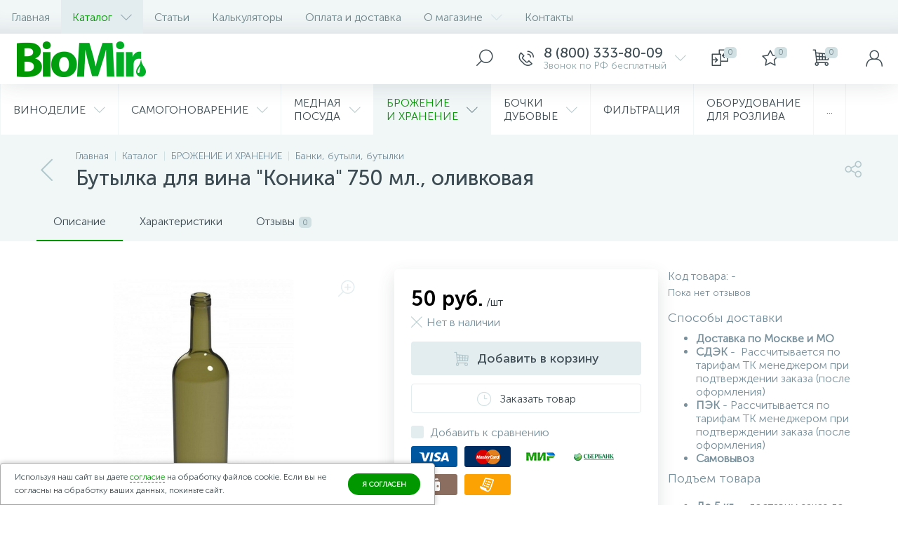

--- FILE ---
content_type: text/html; charset=UTF-8
request_url: https://biomir.ru/catalog/yemkosti-dlya-brozheniya-i-khraneniya/stekliannie-emkosti/butylka-dlya-vina-bordo-750-ml-olivkovaya_1/
body_size: 41965
content:
<!DOCTYPE html>
<html lang="ru">
	<head>
<!-- Global site tag (gtag.js) - Google Analytics -->
<!-- Google Tag Manager -->

<!-- End Google Tag Manager -->
				<meta http-equiv="X-UA-Compatible" content="IE=edge" />
		<meta name="viewport" content="width=device-width, initial-scale=1, maximum-scale=1, user-scalable=no" />
		<link rel="icon" type="image/x-icon" href="/local/templates/enext/favicon.ico" />
		<link rel="preload" href="/local/templates/enext/fonts/MuseoSansCyrl-300.woff" as="font" type="font/woff" crossorigin />
		<link rel="preload" href="/local/templates/enext/fonts/MuseoSansCyrl-500.woff" as="font" type="font/woff" crossorigin />
		<link rel="preload" href="/local/templates/enext/fonts/MuseoSansCyrl-700.woff" as="font" type="font/woff" crossorigin />
		<title>Бутылка для вина &quot;Коника&quot; 750 мл., оливковая, купить в интернет-магазине BioMir</title>
		<meta http-equiv="Content-Type" content="text/html; charset=UTF-8" />
<meta name="robots" content="index, follow" />
<meta name="keywords" content="Бутылка для вина &amp;quot;Коника&amp;quot; 750 мл., оливковая, , товары для самогоноварения, виноделия, интернет-магазин" />
<meta name="description" content="Купить Бутылка для вина &amp;quot;Коника&amp;quot; 750 мл., оливковая, в интернет-магазине товаров для домашнего виноделия БиоМир за  Сертифицированный товар и быстрая доставка!" />
<script data-skip-moving="true">(function(w, d, n) {var cl = "bx-core";var ht = d.documentElement;var htc = ht ? ht.className : undefined;if (htc === undefined || htc.indexOf(cl) !== -1){return;}var ua = n.userAgent;if (/(iPad;)|(iPhone;)/i.test(ua)){cl += " bx-ios";}else if (/Windows/i.test(ua)){cl += ' bx-win';}else if (/Macintosh/i.test(ua)){cl += " bx-mac";}else if (/Linux/i.test(ua) && !/Android/i.test(ua)){cl += " bx-linux";}else if (/Android/i.test(ua)){cl += " bx-android";}cl += (/(ipad|iphone|android|mobile|touch)/i.test(ua) ? " bx-touch" : " bx-no-touch");cl += w.devicePixelRatio && w.devicePixelRatio >= 2? " bx-retina": " bx-no-retina";if (/AppleWebKit/.test(ua)){cl += " bx-chrome";}else if (/Opera/.test(ua)){cl += " bx-opera";}else if (/Firefox/.test(ua)){cl += " bx-firefox";}ht.className = htc ? htc + " " + cl : cl;})(window, document, navigator);</script>


<link href="https://maxcdn.bootstrapcdn.com/font-awesome/4.7.0/css/font-awesome.min.css" type="text/css"  rel="stylesheet" />
<link href="/bitrix/js/ui/design-tokens/dist/ui.design-tokens.min.css?176069695923463" type="text/css"  rel="stylesheet" />
<link href="/bitrix/js/ui/fonts/opensans/ui.font.opensans.min.css?16811141862320" type="text/css"  rel="stylesheet" />
<link href="/bitrix/js/main/popup/dist/main.popup.bundle.min.css?176069710728056" type="text/css"  rel="stylesheet" />
<link href="/bitrix/cache/css/s1/enext/page_7e639316adcefd85a474ccfedade78f9/page_7e639316adcefd85a474ccfedade78f9_v1.css?1765798328116325" type="text/css"  rel="stylesheet" />
<link href="/bitrix/cache/css/s1/enext/template_0aee6216ff5ab056035d730543b58194/template_0aee6216ff5ab056035d730543b58194_v1.css?1765282516357076" type="text/css"  data-template-style="true" rel="stylesheet" />




<script type="extension/settings" data-extension="currency.currency-core">{"region":"ru"}</script>



<link rel='icon' type='image/png' href='/upload/enext/29e/29ecd1cb928843cf06fa11ea94f6f0c3.png' />
<link rel='apple-touch-icon' href='/upload/enext/29e/29ecd1cb928843cf06fa11ea94f6f0c3.png' />
<link rel='apple-touch-icon' sizes='180x180' href='/upload/enext/29e/29ecd1cb928843cf06fa11ea94f6f0c3.png' />
<meta name='theme-color' content='#009700' />
<meta name='msapplication-navbutton-color' content='#009700' />
<meta name='apple-mobile-web-app-status-bar-style' content='#009700' />
<meta property='og:type' content='product' />
<meta property='og:title' content='Бутылка для вина &quot;Коника&quot; 750 мл., оливковая, купить в интернет-магазине BioMir' />
<meta property='og:description' content='Купить Бутылка для вина &quot;Коника&quot; 750 мл., оливковая, в интернет-магазине товаров для домашнего виноделия БиоМир за  Сертифицированный товар и быстрая доставка!' />
<meta property='og:url' content='https://biomir.ru/catalog/yemkosti-dlya-brozheniya-i-khraneniya/stekliannie-emkosti/butylka-dlya-vina-bordo-750-ml-olivkovaya_1/' />
<meta property='og:image' content='https://biomir.ru/upload/iblock/295/g4p8jiuco3iitpo31lw278i322ama1lj.jpeg' />
<meta property='og:image:width' content='900' />
<meta property='og:image:height' content='1200' />
<link rel='image_src' href='https://biomir.ru/upload/iblock/295/g4p8jiuco3iitpo31lw278i322ama1lj.jpeg' />
<meta property='og:type' content='website' />



		<!-- Yandex.Metrika counter -->
				<noscript><div><img src="/upload/webp/100/images/lazy.webp" data-src="https://mc.yandex.ru/watch/48734780" style="position:absolute; left:-9999px;" alt="" /></div></noscript>
		<!-- /Yandex.Metrika counter -->
			    <script type="application/ld+json">
    {
      "@context": "https://schema.org",
      "@type": "WebSite",
      "url": "https://biomir.ru",
      "potentialAction": [{
        "@type": "SearchAction",
        "target": "https://biomir.ru/catalog/?q={search_term_string}",
        "query-input": "required name=search_term_string"
      }]
    }
    </script>
		</head>
	<body class="slide-menu-option-1">
<!-- Google Tag Manager (noscript) -->

<noscript><iframe src="https://www.googletagmanager.com/ns.html?id=GTM-MDR5X8H" height="0" width="0" style="display:none;visibility:hidden"></iframe></noscript>

<!-- End Google Tag Manager (noscript) -->

				<div class="page-wrapper">
							<div class="hidden-xs hidden-sm hidden-print top-menu-wrapper">
					<div class="top-menu">
												
<ul class="horizontal-multilevel-menu" id="horizontal-multilevel-menu-obbx_3951543183_LkGdQn">		
	<li class=""><a href="/">Главная</a></li>
				<li data-entity="dropdown">
				<a href="/catalog/">Каталог <i class="icon-arrow-down"></i></a>
				<ul class="horizontal-multilevel-dropdown-menu" data-entity="dropdown-menu">
					<li data-entity="dropdown">
				<a href="/catalog/vinodelie/">ВИНОДЕЛИЕ <i class="icon-arrow-right"></i></a>
				<ul class="horizontal-multilevel-dropdown-menu" data-entity="dropdown-menu">
					<li>
				<a href="/catalog/vinodelie/pressy-dlya-vina/">Прессы для винограда</a>
			</li>
					<li>
				<a href="/catalog/vinodelie/izmelchiteli/">Измельчители</a>
			</li>
		</ul></li>			<li data-entity="dropdown">
				<a href="/catalog/distillyatsiya/">САМОГОНОВАРЕНИЕ <i class="icon-arrow-right"></i></a>
				<ul class="horizontal-multilevel-dropdown-menu" data-entity="dropdown-menu">
					<li>
				<a href="/catalog/distillyatsiya/alambik/">Аламбики</a>
			</li>
					<li>
				<a href="/catalog/distillyatsiya/alkitara/">Алькитары</a>
			</li>
					<li>
				<a href="/catalog/distillyatsiya/komplektuyshie-dlya-distillyatorov/">Комплектующие для самогонных аппаратов</a>
			</li>
					<li>
				<a href="/catalog/distillyatsiya/gazovye-gorelki/">Газовые нагреватели</a>
			</li>
		</ul></li>			<li data-entity="dropdown">
				<a href="/catalog/mednaya-posuda/">МЕДНАЯ ПОСУДА <i class="icon-arrow-right"></i></a>
				<ul class="horizontal-multilevel-dropdown-menu" data-entity="dropdown-menu">
					<li>
				<a href="/catalog/mednaya-posuda/mednye-kastryuli/">Медные кастрюли</a>
			</li>
					<li>
				<a href="/catalog/mednaya-posuda/mednye-chayniki/">Медные чайники</a>
			</li>
					<li>
				<a href="/catalog/mednaya-posuda/mednye-skovorody/">Медные сковороды</a>
			</li>
		</ul></li>			<li data-entity="dropdown">
				<a href="/catalog/yemkosti-dlya-brozheniya-i-khraneniya/">БРОЖЕНИЕ И ХРАНЕНИЕ <i class="icon-arrow-right"></i></a>
				<ul class="horizontal-multilevel-dropdown-menu" data-entity="dropdown-menu">
					<li class='active'>
				<a href="/catalog/yemkosti-dlya-brozheniya-i-khraneniya/stekliannie-emkosti/">Банки, бутыли, бутылки</a>
			</li>
					<li>
				<a href="/catalog/yemkosti-dlya-brozheniya-i-khraneniya/metallichskie-emkosti/">Металлические емкости</a>
			</li>
					<li>
				<a href="/catalog/yemkosti-dlya-brozheniya-i-khraneniya/banki-butyli-butylki/">Пластиковые емкости</a>
			</li>
					<li>
				<a href="/catalog/yemkosti-dlya-brozheniya-i-khraneniya/aksessuari-dly-stekliannih-emkostey/">Пробки, крышки и аксессуары</a>
			</li>
					<li>
				<a href="/catalog/yemkosti-dlya-brozheniya-i-khraneniya/aksessuari-dly-metallichskih-emkostey/">Аксессуары для металлических емкостей</a>
			</li>
		</ul></li>			<li data-entity="dropdown">
				<a href="/catalog/bochki-dubovye/">БОЧКИ ДУБОВЫЕ <i class="icon-arrow-right"></i></a>
				<ul class="horizontal-multilevel-dropdown-menu" data-entity="dropdown-menu">
					<li>
				<a href="/catalog/bochki-dubovye/bochki/">Бочки</a>
			</li>
					<li>
				<a href="/catalog/bochki-dubovye/aksessuari-dly-bochek/">Аксессуары для бочек</a>
			</li>
		</ul></li>			<li>
				<a href="/catalog/oborudovanie-dlya-filtracii/">ФИЛЬТРАЦИЯ</a>
			</li>
					<li>
				<a href="/catalog/oborudovanie-dlya-razliva/">ОБОРУДОВАНИЕ ДЛЯ РОЗЛИВА</a>
			</li>
					<li>
				<a href="/catalog/izmeritelnoe-oborudovanie/">ИЗМЕРИТЕЛЬНОЕ ОБОРУДОВАНИЕ</a>
			</li>
					<li data-entity="dropdown">
				<a href="/catalog/ingridienti/">ИНГРЕДИЕНТЫ <i class="icon-arrow-right"></i></a>
				<ul class="horizontal-multilevel-dropdown-menu" data-entity="dropdown-menu">
					<li>
				<a href="/catalog/ingridienti/saharozameniteli/">Сахарозаменители</a>
			</li>
					<li>
				<a href="/catalog/ingridienti/drojji/">Дрожжи</a>
			</li>
					<li>
				<a href="/catalog/ingridienti/nabory-dlya-nastoek/">Наборы для настоек</a>
			</li>
		</ul></li></ul></li>			<li>
				<a href="/reviews/">Статьи</a>
			</li>
					<li>
				<a href="/reviews/tags/kalkulyatory/">Калькуляторы</a>
			</li>
					<li>
				<a href="/payment-delivery/">Оплата и доставка</a>
			</li>
					<li data-entity="dropdown">
				<a href="/about/">О магазине <i class="icon-arrow-down"></i></a>
				<ul class="horizontal-multilevel-dropdown-menu" data-entity="dropdown-menu">
					<li>
				<a href="/about/reviews/">Отзывы о компании</a>
			</li>
		</ul></li>			<li>
				<a href="/contacts/">Контакты</a>
			</li>
		</ul>

					</div>
				</div>
						<div class="hidden-print top-panel-wrapper">
				<div class="top-panel">
					<div class="top-panel__cols">
						<div class="top-panel__col top-panel__thead">
							<div class="top-panel__cols">
																	<div class="top-panel__col top-panel__menu-icon-container" data-entity="menu-icon"><i class="icon-menu"></i></div>
																<div class="top-panel__col top-panel__logo">
									<a href="/" style="text-decoration: none;"><img src="/upload/webp/100/images/lazy.webp" data-src="/upload/medialibrary/60b/60bf9c3d930abe10abedfb00a0d44ca6.png" alt="логотип" title="логотип" width="184" height="51"></a>								</div>


							</div>
						</div>
						<div class="top-panel__col top-panel__tfoot">
							<div class="top-panel__cols">

                                <!-- noindex -->
                                <div class="menu-fixed">
                                                                        
<ul id="horizontal-multilevel-menu-fixed">


	
	
					<li><a href="/catalog/" class="root-item">Каталог</a>
				<ul>
		
	
	

	
	
					<li><a href="/catalog/vinodelie/" class="parent">ВИНОДЕЛИЕ</a>
				<ul>
		
	
	

	
	
		
							<li><a href="/catalog/vinodelie/pressy-dlya-vina/">Прессы для винограда</a></li>
			
		
	
	

	
	
		
							<li><a href="/catalog/vinodelie/izmelchiteli/">Измельчители</a></li>
			
		
	
	

			</ul></li>	
	
					<li><a href="/catalog/distillyatsiya/" class="parent">САМОГОНОВАРЕНИЕ</a>
				<ul>
		
	
	

	
	
		
							<li><a href="/catalog/distillyatsiya/alambik/">Аламбики</a></li>
			
		
	
	

	
	
		
							<li><a href="/catalog/distillyatsiya/alkitara/">Алькитары</a></li>
			
		
	
	

	
	
		
							<li><a href="/catalog/distillyatsiya/komplektuyshie-dlya-distillyatorov/">Комплектующие для самогонных аппаратов</a></li>
			
		
	
	

	
	
		
							<li><a href="/catalog/distillyatsiya/gazovye-gorelki/">Газовые нагреватели</a></li>
			
		
	
	

			</ul></li>	
	
					<li><a href="/catalog/mednaya-posuda/" class="parent">МЕДНАЯ ПОСУДА</a>
				<ul>
		
	
	

	
	
		
							<li><a href="/catalog/mednaya-posuda/mednye-kastryuli/">Медные кастрюли</a></li>
			
		
	
	

	
	
		
							<li><a href="/catalog/mednaya-posuda/mednye-chayniki/">Медные чайники</a></li>
			
		
	
	

	
	
		
							<li><a href="/catalog/mednaya-posuda/mednye-skovorody/">Медные сковороды</a></li>
			
		
	
	

			</ul></li>	
	
					<li><a href="/catalog/yemkosti-dlya-brozheniya-i-khraneniya/" class="parent">БРОЖЕНИЕ И ХРАНЕНИЕ</a>
				<ul>
		
	
	

	
	
		
							<li class="item-selected"><a href="/catalog/yemkosti-dlya-brozheniya-i-khraneniya/stekliannie-emkosti/">Банки, бутыли, бутылки</a></li>
			
		
	
	

	
	
		
							<li><a href="/catalog/yemkosti-dlya-brozheniya-i-khraneniya/metallichskie-emkosti/">Металлические емкости</a></li>
			
		
	
	

	
	
		
							<li><a href="/catalog/yemkosti-dlya-brozheniya-i-khraneniya/banki-butyli-butylki/">Пластиковые емкости</a></li>
			
		
	
	

	
	
		
							<li><a href="/catalog/yemkosti-dlya-brozheniya-i-khraneniya/aksessuari-dly-stekliannih-emkostey/">Пробки, крышки и аксессуары</a></li>
			
		
	
	

	
	
		
							<li><a href="/catalog/yemkosti-dlya-brozheniya-i-khraneniya/aksessuari-dly-metallichskih-emkostey/">Аксессуары для металлических емкостей</a></li>
			
		
	
	

			</ul></li>	
	
					<li><a href="/catalog/bochki-dubovye/" class="parent">БОЧКИ ДУБОВЫЕ</a>
				<ul>
		
	
	

	
	
		
							<li><a href="/catalog/bochki-dubovye/bochki/">Бочки</a></li>
			
		
	
	

	
	
		
							<li><a href="/catalog/bochki-dubovye/aksessuari-dly-bochek/">Аксессуары для бочек</a></li>
			
		
	
	

			</ul></li>	
	
		
							<li><a href="/catalog/oborudovanie-dlya-filtracii/">ФИЛЬТРАЦИЯ</a></li>
			
		
	
	

	
	
		
							<li><a href="/catalog/oborudovanie-dlya-razliva/">ОБОРУДОВАНИЕ ДЛЯ РОЗЛИВА</a></li>
			
		
	
	

	
	
		
							<li><a href="/catalog/izmeritelnoe-oborudovanie/">ИЗМЕРИТЕЛЬНОЕ ОБОРУДОВАНИЕ</a></li>
			
		
	
	

	
	
					<li><a href="/catalog/ingridienti/" class="parent">ИНГРЕДИЕНТЫ</a>
				<ul>
		
	
	

	
	
		
							<li><a href="/catalog/ingridienti/saharozameniteli/">Сахарозаменители</a></li>
			
		
	
	

	
	
		
							<li><a href="/catalog/ingridienti/drojji/">Дрожжи</a></li>
			
		
	
	

	
	
		
							<li><a href="/catalog/ingridienti/nabory-dlya-nastoek/">Наборы для настоек</a></li>
			
		
	
	

			</ul></li></ul></li>	
	
		
							<li><a href="/reviews/" class="root-item">Статьи</a></li>
			
		
	
	

	
	
		
							<li><a href="/reviews/tags/kalkulyatory/" class="root-item">Калькуляторы</a></li>
			
		
	
	

	
	
		
							<li><a href="/payment-delivery/" class="root-item">Оплата и доставка</a></li>
			
		
	
	

	
	
					<li><a href="/about/" class="root-item">О магазине</a>
				<ul>
		
	
	

	
	
		
							<li><a href="/about/reviews/">Отзывы о компании</a></li>
			
		
	
	

			</ul></li>	
	
		
							<li><a href="/contacts/" class="root-item">Контакты</a></li>
			
		
	
	


</ul>
<div class="menu-clear-left"></div>
                                </div>
                                <!-- /noindex -->


																	<div class="hidden-xs hidden-sm top-panel__col"></div>
																	<div class="top-panel__col top-panel__search-container top-panel__search-container-button">
										<a class="top-panel__search-btn" href="javascript:void(0)" data-entity="showSearch">
											<span class="top-panel__search-icon"><i class="icon-search"></i></span>
										</a>
										<div class="top-panel__search hidden">
																							<div id="title-search">
		<form action="/catalog/">			
			<input type="text" name="q" id="title-search-input" maxlength="50" autocomplete="off" placeholder="Поиск" value="" />
			<i class="icon-search"></i>
		</form>
	</div>

										</div>
									</div>
																
	<div class="top-panel__col top-panel__contacts">
		<a class="top-panel__contacts-block" id="bx_3218110189_1263" href="javascript:void(0)">
			<span class="top-panel__contacts-icon"><i class="icon-phone-call"></i></span>
			<span class="top-panel__contacts-caption hidden-xs hidden-sm">
									<span class="top-panel__contacts-title">8 (800) 333-80-09</span>
									<span class="top-panel__contacts-descr">Звонок по РФ бесплатный</span>
							</span>
			<span class="top-panel__contacts-icon hidden-xs hidden-sm"><i class="icon-arrow-down"></i></span>
		</a>
					</div>
																		<div class="top-panel__col top-panel__compare">
																						
<div class="top-panel__compare-block" id="compareList9J9wbd">
		<a class="top-panel__compare-link" href="/catalog/compare/" title="Сравнение">
		<i class="icon-compare"></i>
		<!--'start_frame_cache_compareList9J9wbd'-->		<span class="top-panel__compare-count" id="compareList9J9wbd_count">0</span>
		<!--'end_frame_cache_compareList9J9wbd'-->	</a>
	</div>


										</div>
																		
<div class="top-panel__col top-panel__mini-cart">
		<div id="bx_basketh3CV5Q" class="mini-cart">
		<!--'start_frame_cache_bx_basketh3CV5Q'-->	<a class="mini-cart__delay" href="/personal/cart/?delay=Y" title="Отложенные" data-entity="delay">
		<i class="icon-star"></i>
		<span class="mini-cart__count">0</span>
	</a>
	<a class="mini-cart__cart empty" href="/personal/cart/" title="Корзина" data-entity="cart">
		<i class="icon-cart"></i>
		<span class="mini-cart__count">0</span>
	</a>
<!--'end_frame_cache_bx_basketh3CV5Q'-->	</div>
	</div>									<div class="top-panel__col top-panel__user">
																				<!--'start_frame_cache_top-panel__user-link'-->
<a class="top-panel__user-link" href="javascript:void(0)" title="Войти"data-entity='login'>
	<span class="top-panel__user-graph-wrap">
		<span class="top-panel__user-graph">
							<i class="icon-user"></i>
					</span>
	</span>
</a>

<!--'end_frame_cache_top-panel__user-link'-->									</div>
															</div>
						</div>
					</div>
				</div>
			</div>
								<div class="hidden-xs hidden-sm top-panel__col top-panel__catalog-menu">	
		<ul class="catalog-menu scrollbar-inner" id="catalog-menu-obbx_92906147_g8taYv" data-entity="dropdown-menu">
								<li data-entity="dropdown">
						<a href="/catalog/vinodelie/">
															<span class="hidden-md hidden-lg catalog-menu-pic">
									<img src="/upload/webp/100/images/lazy.webp" data-src="/upload/iblock/9f4/9f41507f5f867afe15434100a140bbe6.jpg" width="3744" height="5616" alt="ВИНОДЕЛИЕ" title="ВИНОДЕЛИЕ" />
								</span>
														<span class="catalog-menu-text">ВИНОДЕЛИЕ</span>
							<i class="hidden-xs hidden-sm icon-arrow-down"></i>
							<i class="hidden-md hidden-lg icon-arrow-right"></i>
						</a>
						<div class="catalog-menu-dropdown-menu scrollbar-inner" data-entity="dropdown-menu">
							<div class="catalog-menu-dropdown-menu-list">
								<ul>
									<li class="hidden-md hidden-lg" data-entity="title">
										<i class="icon-arrow-left catalog-menu-back"></i>
										<span class="catalog-menu-title">ВИНОДЕЛИЕ</span>
										<i class="icon-close catalog-menu-close"></i>
									</li>
									<li>
						<a href="/catalog/vinodelie/pressy-dlya-vina/">
															<span class="catalog-menu-pic">
									<img src="/upload/webp/100/images/lazy.webp" data-src="/upload/iblock/9e4/9e4f587ea1af1cd9746d49b124006b28.jpg" width="4432" height="6280" alt="Прессы для винограда" title="Прессы для винограда" />
								</span>
														<span class="catalog-menu-text">Прессы для винограда</span>
															<span class="hidden-md hidden-lg catalog-menu-count">45</span>
													</a>
					</li>
									<li>
						<a href="/catalog/vinodelie/izmelchiteli/">
															<span class="catalog-menu-pic">
									<img src="/upload/webp/100/images/lazy.webp" data-src="/upload/iblock/088/0884fde97d30a2ce5a11ab433efc78b4.jpg" width="440" height="440" alt="Измельчители" title="Измельчители" />
								</span>
														<span class="catalog-menu-text">Измельчители</span>
															<span class="hidden-md hidden-lg catalog-menu-count">15</span>
													</a>
					</li>
				</ul></div></div></li>					<li data-entity="dropdown">
						<a href="/catalog/distillyatsiya/">
															<span class="hidden-md hidden-lg catalog-menu-pic">
									<img src="/upload/webp/100/images/lazy.webp" data-src="/upload/iblock/436/436845bca52ee4bffb4427bceec1824f.jpg" width="768" height="768" alt="САМОГОНОВАРЕНИЕ" title="САМОГОНОВАРЕНИЕ" />
								</span>
														<span class="catalog-menu-text">САМОГОНОВАРЕНИЕ</span>
							<i class="hidden-xs hidden-sm icon-arrow-down"></i>
							<i class="hidden-md hidden-lg icon-arrow-right"></i>
						</a>
						<div class="catalog-menu-dropdown-menu scrollbar-inner" data-entity="dropdown-menu">
							<div class="catalog-menu-dropdown-menu-list">
								<ul>
									<li class="hidden-md hidden-lg" data-entity="title">
										<i class="icon-arrow-left catalog-menu-back"></i>
										<span class="catalog-menu-title">САМОГОНОВАРЕНИЕ</span>
										<i class="icon-close catalog-menu-close"></i>
									</li>
									<li>
						<a href="/catalog/distillyatsiya/alambik/">
															<span class="catalog-menu-pic">
									<img src="/upload/webp/100/images/lazy.webp" data-src="/upload/iblock/5aa/5aac0d65b0e3a5b9272666c9710aaa18.jpg" width="768" height="768" alt="Аламбики" title="Аламбики" />
								</span>
														<span class="catalog-menu-text">Аламбики</span>
															<span class="hidden-md hidden-lg catalog-menu-count">58</span>
													</a>
					</li>
									<li>
						<a href="/catalog/distillyatsiya/alkitara/">
															<span class="catalog-menu-pic">
									<img src="/upload/webp/100/images/lazy.webp" data-src="/upload/iblock/b0d/b0d52fd5e7cb90232ab198bb1fd251a0.jpg" width="1000" height="1000" alt="Алькитары" title="Алькитары" />
								</span>
														<span class="catalog-menu-text">Алькитары</span>
															<span class="hidden-md hidden-lg catalog-menu-count">19</span>
													</a>
					</li>
									<li>
						<a href="/catalog/distillyatsiya/komplektuyshie-dlya-distillyatorov/">
															<span class="catalog-menu-pic">
									<img src="/upload/webp/100/images/lazy.webp" data-src="/upload/iblock/294/2944245ccdd10bf5d84560828517f59c.jpg" width="300" height="285" alt="Комплектующие для самогонных аппаратов" title="Комплектующие для самогонных аппаратов" />
								</span>
														<span class="catalog-menu-text">Комплектующие для самогонных аппаратов</span>
															<span class="hidden-md hidden-lg catalog-menu-count">37</span>
													</a>
					</li>
									<li>
						<a href="/catalog/distillyatsiya/gazovye-gorelki/">
															<span class="catalog-menu-pic">
									<img src="/upload/webp/100/images/lazy.webp" data-src="/upload/iblock/2f1/2f1918d450d30a1e927d562d6e7e10dd.jpg" width="808" height="651" alt="Газовые нагреватели" title="Газовые нагреватели" />
								</span>
														<span class="catalog-menu-text">Газовые нагреватели</span>
															<span class="hidden-md hidden-lg catalog-menu-count">4</span>
													</a>
					</li>
				</ul></div></div></li>					<li data-entity="dropdown">
						<a href="/catalog/mednaya-posuda/">
															<span class="hidden-md hidden-lg catalog-menu-pic">
									<img src="/upload/webp/100/images/lazy.webp" data-src="/upload/iblock/458/458e8bb257cae0e4b025329cab4f01e4.JPG" width="500" height="500" alt="МЕДНАЯ ПОСУДА" title="МЕДНАЯ ПОСУДА" />
								</span>
														<span class="catalog-menu-text">МЕДНАЯ<span></span>ПОСУДА</span>
							<i class="hidden-xs hidden-sm icon-arrow-down"></i>
							<i class="hidden-md hidden-lg icon-arrow-right"></i>
						</a>
						<div class="catalog-menu-dropdown-menu scrollbar-inner" data-entity="dropdown-menu">
							<div class="catalog-menu-dropdown-menu-list">
								<ul>
									<li class="hidden-md hidden-lg" data-entity="title">
										<i class="icon-arrow-left catalog-menu-back"></i>
										<span class="catalog-menu-title">МЕДНАЯ ПОСУДА</span>
										<i class="icon-close catalog-menu-close"></i>
									</li>
									<li>
						<a href="/catalog/mednaya-posuda/mednye-kastryuli/">
															<span class="catalog-menu-pic">
									<img src="/upload/webp/100/images/lazy.webp" data-src="/upload/iblock/ed9/ed9cef7b5f923d6ff81261e200ffe600.JPG" width="580" height="482" alt="Медные кастрюли" title="Медные кастрюли" />
								</span>
														<span class="catalog-menu-text">Медные кастрюли</span>
															<span class="hidden-md hidden-lg catalog-menu-count">25</span>
													</a>
					</li>
									<li>
						<a href="/catalog/mednaya-posuda/mednye-chayniki/">
															<span class="catalog-menu-pic">
									<img src="/upload/webp/100/images/lazy.webp" data-src="/upload/iblock/4cd/4cdb7e3b3f4c8b8bb4e2d5f51b57c563.JPG" width="207" height="221" alt="Медные чайники" title="Медные чайники" />
								</span>
														<span class="catalog-menu-text">Медные чайники</span>
															<span class="hidden-md hidden-lg catalog-menu-count">13</span>
													</a>
					</li>
									<li>
						<a href="/catalog/mednaya-posuda/mednye-skovorody/">
															<span class="catalog-menu-pic">
									<img src="/upload/webp/100/images/lazy.webp" data-src="/upload/iblock/857/857f3cb8cd9f62699638343697f906da.JPG" width="603" height="333" alt="Медные сковороды" title="Медные сковороды" />
								</span>
														<span class="catalog-menu-text">Медные сковороды</span>
															<span class="hidden-md hidden-lg catalog-menu-count">12</span>
													</a>
					</li>
				</ul></div></div></li>					<li data-entity="dropdown">
						<a href="/catalog/yemkosti-dlya-brozheniya-i-khraneniya/">
															<span class="hidden-md hidden-lg catalog-menu-pic">
									<img src="/upload/webp/100/images/lazy.webp" data-src="/upload/iblock/f52/f52e709f85a844f7effda1482765b248.png" width="700" height="700" alt="БРОЖЕНИЕ И ХРАНЕНИЕ" title="БРОЖЕНИЕ И ХРАНЕНИЕ" />
								</span>
														<span class="catalog-menu-text">БРОЖЕНИЕ<span></span>И ХРАНЕНИЕ</span>
							<i class="hidden-xs hidden-sm icon-arrow-down"></i>
							<i class="hidden-md hidden-lg icon-arrow-right"></i>
						</a>
						<div class="catalog-menu-dropdown-menu scrollbar-inner" data-entity="dropdown-menu">
							<div class="catalog-menu-dropdown-menu-list">
								<ul>
									<li class="hidden-md hidden-lg" data-entity="title">
										<i class="icon-arrow-left catalog-menu-back"></i>
										<span class="catalog-menu-title">БРОЖЕНИЕ И ХРАНЕНИЕ</span>
										<i class="icon-close catalog-menu-close"></i>
									</li>
									<li class='active'>
						<a href="/catalog/yemkosti-dlya-brozheniya-i-khraneniya/stekliannie-emkosti/">
															<span class="catalog-menu-pic">
									<img src="/upload/webp/100/images/lazy.webp" data-src="/upload/iblock/220/220312efab2a1153bbe8bd8f823742c1.jpg" width="250" height="250" alt="Банки, бутыли, бутылки" title="Банки, бутыли, бутылки" />
								</span>
														<span class="catalog-menu-text">Банки, бутыли, бутылки</span>
															<span class="hidden-md hidden-lg catalog-menu-count">32</span>
													</a>
					</li>
									<li>
						<a href="/catalog/yemkosti-dlya-brozheniya-i-khraneniya/metallichskie-emkosti/">
															<span class="catalog-menu-pic">
									<img src="/upload/webp/100/images/lazy.webp" data-src="/upload/iblock/ce2/ce2f1a698928ea3491cac36ad2e05c4f.jpg" width="495" height="495" alt="Металлические емкости" title="Металлические емкости" />
								</span>
														<span class="catalog-menu-text">Металлические емкости</span>
															<span class="hidden-md hidden-lg catalog-menu-count">36</span>
													</a>
					</li>
									<li>
						<a href="/catalog/yemkosti-dlya-brozheniya-i-khraneniya/banki-butyli-butylki/">
															<span class="catalog-menu-pic">
									<img src="/upload/webp/100/images/lazy.webp" data-src="/upload/iblock/625/6251532bebf1e475116d6b8c9a89f3d6.png" width="700" height="700" alt="Пластиковые емкости" title="Пластиковые емкости" />
								</span>
														<span class="catalog-menu-text">Пластиковые емкости</span>
															<span class="hidden-md hidden-lg catalog-menu-count">20</span>
													</a>
					</li>
									<li>
						<a href="/catalog/yemkosti-dlya-brozheniya-i-khraneniya/aksessuari-dly-stekliannih-emkostey/">
															<span class="catalog-menu-pic">
									<img src="/upload/webp/100/images/lazy.webp" data-src="/upload/iblock/12d/12d9688d307a6d33abd3c672260ddd73.jpg" width="500" height="500" alt="Пробки, крышки и аксессуары" title="Пробки, крышки и аксессуары" />
								</span>
														<span class="catalog-menu-text">Пробки, крышки и аксессуары</span>
															<span class="hidden-md hidden-lg catalog-menu-count">72</span>
													</a>
					</li>
									<li>
						<a href="/catalog/yemkosti-dlya-brozheniya-i-khraneniya/aksessuari-dly-metallichskih-emkostey/">
															<span class="catalog-menu-pic">
									<img src="/upload/webp/100/images/lazy.webp" data-src="/upload/iblock/501/50126c399dcf95a8db0c381aa493d34c.jpg" width="576" height="576" alt="Аксессуары для металлических емкостей" title="Аксессуары для металлических емкостей" />
								</span>
														<span class="catalog-menu-text">Аксессуары для металлических емкостей</span>
															<span class="hidden-md hidden-lg catalog-menu-count">21</span>
													</a>
					</li>
				</ul></div></div></li>					<li data-entity="dropdown">
						<a href="/catalog/bochki-dubovye/">
															<span class="hidden-md hidden-lg catalog-menu-pic">
									<img src="/upload/webp/100/images/lazy.webp" data-src="/upload/iblock/703/7035d69aa6f898d6f69e8cac86bf21d1.jpg" width="340" height="340" alt="БОЧКИ ДУБОВЫЕ" title="БОЧКИ ДУБОВЫЕ" />
								</span>
														<span class="catalog-menu-text">БОЧКИ<span></span>ДУБОВЫЕ</span>
							<i class="hidden-xs hidden-sm icon-arrow-down"></i>
							<i class="hidden-md hidden-lg icon-arrow-right"></i>
						</a>
						<div class="catalog-menu-dropdown-menu scrollbar-inner" data-entity="dropdown-menu">
							<div class="catalog-menu-dropdown-menu-list">
								<ul>
									<li class="hidden-md hidden-lg" data-entity="title">
										<i class="icon-arrow-left catalog-menu-back"></i>
										<span class="catalog-menu-title">БОЧКИ ДУБОВЫЕ</span>
										<i class="icon-close catalog-menu-close"></i>
									</li>
									<li>
						<a href="/catalog/bochki-dubovye/bochki/">
															<span class="catalog-menu-pic">
									<img src="/upload/webp/100/images/lazy.webp" data-src="/upload/iblock/83d/83dc32b3d6636659df137970daad0379.jpg" width="340" height="340" alt="Бочки" title="Бочки" />
								</span>
														<span class="catalog-menu-text">Бочки</span>
															<span class="hidden-md hidden-lg catalog-menu-count">20</span>
													</a>
					</li>
									<li>
						<a href="/catalog/bochki-dubovye/aksessuari-dly-bochek/">
															<span class="catalog-menu-pic">
									<img src="/upload/webp/100/images/lazy.webp" data-src="/upload/iblock/a52/a52219afcd49680264b764555ac1a736.jpg" width="300" height="206" alt="Аксессуары для бочек" title="Аксессуары для бочек" />
								</span>
														<span class="catalog-menu-text">Аксессуары для бочек</span>
															<span class="hidden-md hidden-lg catalog-menu-count">11</span>
													</a>
					</li>
				</ul></div></div></li>					<li>
						<a href="/catalog/oborudovanie-dlya-filtracii/">
															<span class="hidden-md hidden-lg catalog-menu-pic">
									<img src="/upload/webp/100/images/lazy.webp" data-src="/upload/iblock/2ac/2ace6f0898ab835cbcf00bf4e81acca0.jpg" width="5070" height="3546" alt="ФИЛЬТРАЦИЯ" title="ФИЛЬТРАЦИЯ" />
								</span>
														<span class="catalog-menu-text">ФИЛЬТРАЦИЯ</span>
															<span class="hidden-md hidden-lg catalog-menu-count">28</span>
													</a>
					</li>
									<li>
						<a href="/catalog/oborudovanie-dlya-razliva/">
															<span class="hidden-md hidden-lg catalog-menu-pic">
									<img src="/upload/webp/100/images/lazy.webp" data-src="/upload/iblock/0f1/0f125219e8614ec008fad1f0de4bee68.jpg" width="389" height="348" alt="ОБОРУДОВАНИЕ ДЛЯ РОЗЛИВА" title="ОБОРУДОВАНИЕ ДЛЯ РОЗЛИВА" />
								</span>
														<span class="catalog-menu-text">ОБОРУДОВАНИЕ<span></span>ДЛЯ РОЗЛИВА</span>
															<span class="hidden-md hidden-lg catalog-menu-count">23</span>
													</a>
					</li>
									<li>
						<a href="/catalog/izmeritelnoe-oborudovanie/">
															<span class="hidden-md hidden-lg catalog-menu-pic">
									<img src="/upload/webp/100/images/lazy.webp" data-src="/upload/iblock/a9e/a9e6de8c6ba5945695c0dd81150bd14c.jpg" width="350" height="410" alt="ИЗМЕРИТЕЛЬНОЕ ОБОРУДОВАНИЕ" title="ИЗМЕРИТЕЛЬНОЕ ОБОРУДОВАНИЕ" />
								</span>
														<span class="catalog-menu-text">ИЗМЕРИТЕЛЬНОЕ<span></span>ОБОРУДОВАНИЕ</span>
															<span class="hidden-md hidden-lg catalog-menu-count">13</span>
													</a>
					</li>
									<li data-entity="dropdown">
						<a href="/catalog/ingridienti/">
															<span class="hidden-md hidden-lg catalog-menu-pic">
									<img src="/upload/webp/100/images/lazy.webp" data-src="/upload/iblock/cf6/cf6840f39788cc547c345145099e6f1f.jpg" width="390" height="390" alt="ИНГРЕДИЕНТЫ" title="ИНГРЕДИЕНТЫ" />
								</span>
														<span class="catalog-menu-text">ИНГРЕДИЕНТЫ</span>
							<i class="hidden-xs hidden-sm icon-arrow-down"></i>
							<i class="hidden-md hidden-lg icon-arrow-right"></i>
						</a>
						<div class="catalog-menu-dropdown-menu scrollbar-inner" data-entity="dropdown-menu">
							<div class="catalog-menu-dropdown-menu-list">
								<ul>
									<li class="hidden-md hidden-lg" data-entity="title">
										<i class="icon-arrow-left catalog-menu-back"></i>
										<span class="catalog-menu-title">ИНГРЕДИЕНТЫ</span>
										<i class="icon-close catalog-menu-close"></i>
									</li>
									<li>
						<a href="/catalog/ingridienti/saharozameniteli/">
															<span class="catalog-menu-pic">
									<img src="/upload/webp/100/images/lazy.webp" data-src="/upload/iblock/fc4/fc406254f72d74c060bf397fa8033954.jpg" width="1200" height="1200" alt="Сахарозаменители" title="Сахарозаменители" />
								</span>
														<span class="catalog-menu-text">Сахарозаменители</span>
															<span class="hidden-md hidden-lg catalog-menu-count">8</span>
													</a>
					</li>
									<li>
						<a href="/catalog/ingridienti/drojji/">
															<span class="catalog-menu-pic">
									<img src="/upload/webp/100/images/lazy.webp" data-src="/upload/iblock/ecf/ecf1718d6dfc71338fa769c4804d6d55.jpg" width="300" height="377" alt="Дрожжи" title="Дрожжи" />
								</span>
														<span class="catalog-menu-text">Дрожжи</span>
															<span class="hidden-md hidden-lg catalog-menu-count">19</span>
													</a>
					</li>
									<li>
						<a href="/catalog/ingridienti/nabory-dlya-nastoek/">
														<span class="catalog-menu-text">Наборы для настоек</span>
															<span class="hidden-md hidden-lg catalog-menu-count">48</span>
													</a>
					</li>
				</ul></div></div></li>		</ul>
		
	</div>
							<div class="page-container-wrapper">
									<div class="hidden-print navigation-wrapper">
							<div class="container">
								<div class="row">
									<div class="col-xs-12">
										<div class="navigation-content">
											<div id="navigation" class="navigation">
												<div class='navigation-block'><a href='/catalog/yemkosti-dlya-brozheniya-i-khraneniya/stekliannie-emkosti/' class='navigation-back'><i class='icon-arrow-left'></i></a><div class='navigation-items'><div class='navigation-breadcrumb'  itemscope itemtype="http://schema.org/BreadcrumbList">
		<div class='navigation-breadcrumb__item' id='breadcrumb_0' itemprop='itemListElement' itemscope itemtype='http://schema.org/ListItem'><a href='/' title='Главная' itemprop='item' itemprop='url'><span itemprop='name'>Главная</span></a>
		<meta itemprop='position' content='1' />
		</div>
		<div class='navigation-breadcrumb__item' id='breadcrumb_1' itemprop='itemListElement' itemscope itemtype='http://schema.org/ListItem'><i class='navigation-breadcrumb__separate'></i><a href='/catalog/' title='Каталог' itemprop='item' itemprop='url'><span itemprop='name'>Каталог</span></a>
		<meta itemprop='position' content='2' />
		</div>
		<div class='navigation-breadcrumb__item' id='breadcrumb_2' itemprop='itemListElement' itemscope itemtype='http://schema.org/ListItem'><i class='navigation-breadcrumb__separate'></i><a href='/catalog/yemkosti-dlya-brozheniya-i-khraneniya/' title='БРОЖЕНИЕ И ХРАНЕНИЕ' itemprop='item' itemprop='url'><span itemprop='name'>БРОЖЕНИЕ И ХРАНЕНИЕ</span></a>
		<meta itemprop='position' content='3' />
		</div>
		<div class='navigation-breadcrumb__item' id='breadcrumb_3' itemprop='itemListElement' itemscope itemtype='http://schema.org/ListItem'><i class='navigation-breadcrumb__separate'></i><a href='/catalog/yemkosti-dlya-brozheniya-i-khraneniya/stekliannie-emkosti/' title='Банки, бутыли, бутылки' itemprop='item' itemprop='url'><span itemprop='name'>Банки, бутыли, бутылки</span></a>
		<meta itemprop='position' content='4' />
		</div></div><h1 id='pagetitle' class='navigation-title'>Бутылка для вина &quot;Коника&quot; 750 мл., оливковая</h1></div></div>											</div>
																						<div class="navigation-share">
												<div class="navigation-share-icon" data-entity="showShare"><i class="icon-share"></i></div>
												<div class="navigation-share-content" data-entity="shareContent">
													<div class="navigation-share-content-title">Поделиться</div>
													<div class="navigation-share-content-block">
														

<div class="ya-share2" data-services="vkontakte,odnoklassniki,viber,whatsapp,telegram"></div>													</div>
												</div>
											</div>
										</div>
									</div>
								</div>
							</div>
						</div>
										<div class="content-wrapper internal">
						<div class="container">
							<div class="row">
								<div class="col-xs-12">
				
<div class="row">
	<div class="col-xs-12">
				
<div class="bx-catalog-element" id="bx_117848907_2439" itemscope itemtype="http://schema.org/Product">

									<meta itemprop="sku" content="2439" />
																<meta itemprop="gtin13" content="-" />
																		<meta itemprop="brand" content="" />
						
<div  itemprop="aggregateRating" itemscope itemtype="http://schema.org/AggregateRating">
		<meta itemprop="ratingValue" content="5" />
		<meta itemprop="reviewCount" content="1" />
		<meta itemprop="bestRating" content="5" />
		<meta itemprop="worstRating" content="0" />
</div>

		<div class="product-item-detail-tabs-container" id="bx_117848907_2439_tabs">
		<div class="product-item-detail-tabs-block" data-entity="tabs">
			<div class="product-item-detail-tabs-scroll">
				<ul class="product-item-detail-tabs-list">
										<li class="product-item-detail-tab active" data-entity="tab" data-value="description">Описание</li>
											<li class="product-item-detail-tab" data-entity="tab" data-value="properties">Характеристики</li>
											<li class="product-item-detail-tab" data-entity="tab" data-value="reviews">Отзывы<span>0</span></li>
									</ul>
			</div>
		</div>
	</div>
	<div class="product-item-detail-tabs-content" id="bx_117848907_2439_tab_containers">
		<div class="row">
			<div class="col-xs-12 col-md-5 product-photo" data-entity="product-container">
				<div class="row" data-entity="tab-container" data-value="description">
					<div class="col-xs-12 col-md-12">
												<div class="product-item-detail-slider-container" id="bx_117848907_2439_big_slider">
							<span class="product-item-detail-slider-close" data-entity="close-popup"><i class="icon-close"></i></span>
							<div class="product-item-detail-slider-block">
								<span class="product-item-detail-slider-left" data-entity="slider-control-left" style="display: none;"><i class="icon-arrow-left"></i></span>
								<span class="product-item-detail-slider-right" data-entity="slider-control-right" style="display: none;"><i class="icon-arrow-right"></i></span>
																<div class="product-item-detail-markers">
																			<span class="product-item-detail-marker-container product-item-detail-marker-container-hidden" id="bx_117848907_2439_dsc_pict">
											<span class="product-item-detail-marker product-item-detail-marker-discount product-item-detail-marker-14px"><span data-entity="dsc-perc-val">0%</span></span>
										</span>
																	</div>
																<div class="product-item-detail-icons-container">
									<div class="product-item-detail-magnifier">
										<i class="icon-scale-plus" data-entity="slider-magnifier"></i>
									</div>
																			<div class="product-item-detail-delay" id="bx_117848907_2439_delay_link" title="Отложить" style="display: none;">
											<i class="icon-star" data-entity="delay-icon"></i>
										</div>
																	</div>
																<div class="product-item-detail-slider-videos-images-container" data-entity="videos-images-container">
																					<div class="product-item-detail-slider-image active" data-entity="image" data-id="28644">
													<img src="/upload/webp/100/images/lazy.webp" data-src="/upload/iblock/295/g4p8jiuco3iitpo31lw278i322ama1lj.jpeg" alt="Бутылка для вина &quot;Коника&quot; 750 мл., оливковая, в интернет-магазине товаров для домашнего виноделия БиоМир" title="Бутылка для вина &quot;Коника&quot; 750 мл., оливковая, в интернет-магазине товаров для домашнего виноделия БиоМир" itemprop='image'>
												</div>
																			</div>
															</div>
													</div>
					</div>
											<div class="col-xs-12 product-item-detail-gifts" data-entity="parent-container" style="display: none;">
															<div class="h2" data-entity="header" data-showed="false" style="display: none; opacity: 0;">Выберите один из подарков к этому товару</div>
														
<div class="sale-products-gift" data-entity="sale-products-gift-container">
		
</div>


									</div>
											<div class="col-xs-12 product-item-detail-description" itemprop="description">
														<h2 style="font-size: 1.6em;">Бутылка для вина «Коника» 750 мл., оливковая</h2>
<p>Плюсы емкостей из стекла:</p>
<ul>
 <li>Долговечность и многократное использование
 <li>Инертность по отношению к хранящемуся содержимому.
 <li>Легкость ухода за внутренними поверхностями.
<li>Доступность контроля за происходящими внутри тары изменениями из-за прозрачности стекла.</li> 
</ul>
						</div>
									</div>
									<div class="product-item-detail-tab-content" data-entity="tab-container" data-value="properties">
						<div class="product-item-detail-properties-container">
							<div class="h2">Характеристики</div>
							<div class="product-item-detail-properties-block">
																		<div class="product-item-detail-properties">
											<div class="product-item-detail-properties-name">Объем, мл</div>
											<div class="product-item-detail-properties-val">750</div>
										</div>
																			<div class="product-item-detail-properties">
											<div class="product-item-detail-properties-name">Цвет</div>
											<div class="product-item-detail-properties-val">Оливковый</div>
										</div>
																			<div class="product-item-detail-properties">
											<div class="product-item-detail-properties-name">Крышка</div>
											<div class="product-item-detail-properties-val">Нет</div>
										</div>
																</div>
						</div>
					</div>
							</div>
			<div class="col-xs-12 col-md-4 product-controls">
				<div class="product-item-detail-ghost-top"></div>
				<div class="product-item-detail-pay-block">
										<div class="product-item-detail-short-card">
						<div class="product-item-detail-short-card-image">
							<img src="/upload/webp/100/images/lazy.webp" data-src="" data-entity="short-card-picture" />
						</div>
						<div class="product-item-detail-short-card-title">Бутылка для вина &quot;Коника&quot; 750 мл., оливковая</div>
					</div>
										<div class="product-item-detail-info-container">
						<div id="bx_117848907_2439_price">
							<span class="product-item-detail-price-not-set" data-entity="price-current-not-set" style='display:none;'>Не указана цена</span>
							<span class="product-item-detail-price-current" data-entity="price-current">50 руб.</span>
							<span class="product-item-detail-price-measure" data-entity="price-measure">/шт</span>
						</div>
													<div class="product-item-detail-price-old" id="bx_117848907_2439_old_price" style='display:none;'></div>
							<div class="product-item-detail-price-economy" id="bx_117848907_2439_price_discount" style='display:none;'></div>
											</div>
												<div class="product-item-detail-info-container" id="bx_117848907_2439_quant_limit">
								<div class="product-item-detail-quantity product-item-detail-quantity-not-avl">
									<i class="icon-close-b product-item-detail-quantity-icon"></i>
									<span class="product-item-detail-quantity-val">
										Нет в наличии									</span>
								</div>
							</div>
												<div class="product-item-detail-info-container" style='display: none;' data-entity="price-ranges-block">
							<div class="product-item-detail-properties-block" data-entity="price-ranges-body">
															</div>
						</div>
												<div class="product-item-detail-info-container" style="display: none;" data-entity="quantity-block">
															<div class="product-item-detail-amount">
									<a class="product-item-detail-amount-btn-minus" id="bx_117848907_2439_quant_down" href="javascript:void(0)" rel="nofollow">-</a>
									<input class="product-item-detail-amount-input" id="bx_117848907_2439_quantity" type="tel" value="1" />
									<a class="product-item-detail-amount-btn-plus" id="bx_117848907_2439_quant_up" href="javascript:void(0)" rel="nofollow">+</a>
									<div class="product-item-detail-amount-measure" id="bx_117848907_2439_quant_measure">шт</div>
								</div>
								<div class="product-item-detail-total-cost" id="bx_117848907_2439_total_cost" style='display:none;'>Общая стоимость<span data-entity="total-cost"></span></div>
													</div>
										<div class="product-item-detail-button-container" data-entity="main-button-container">
														<div id="bx_117848907_2439_basket_actions">
																			<button type="button" class="btn btn-buy" id="bx_117848907_2439_add_basket_link" disabled='disabled'><i class="icon-cart"></i><span>Добавить в корзину</span></button>
																	</div>
																			<button type="button" class="btn btn-default" id="bx_117848907_2439_ask_price" style="display: none;"><i class="icon-comment"></i><span>Запросить цену</span></button>
												<button type="button" class="btn btn-default" id="bx_117848907_2439_not_avail" style="display: ;"><i class="icon-clock"></i><span>Заказать товар</span></button>
											</div>
											<div class="product-item-detail-compare">
							<label id="bx_117848907_2439_compare_link">
								<input type="checkbox" data-entity="compare-checkbox">
								<span class="product-item-detail-compare-checkbox"><i class="icon-ok-b"></i></span>
								<span class="product-item-detail-compare-title" data-entity="compare-title">Добавить к сравнению</span>
							</label>
						</div>
										<div class="additional_pay">
<div class="payment_methods">
	<div class="icons_pay">
		 		<div>
 <img alt="VISA" src="/upload/webp/100/images/lazy.webp" data-src="/upload/iblock/ae1/ae10b926716221e62dad08266fa05151.png			 " width="66" height="30">
		</div>
		 		<div>
 <img alt="MasterCard" src="/upload/webp/100/images/lazy.webp" data-src="/upload/iblock/f9d/f9d66ecaaca7aaa2f4021d892aa82783.png			 " width="66" height="30">
		</div>
		 		<div>
 <img alt="Мир" src="/upload/webp/100/images/lazy.webp" data-src="/upload/iblock/183/183396a12e2c3a067ca75e0fa32c4e93.png			 " width="66" height="30">
		</div>
		 		<div>
 <img alt="Сбербанк" src="/upload/webp/100/images/lazy.webp" data-src="/upload/iblock/b06/b064d027783397781e1048e99c15c191.png			 " width="66" height="30">
		</div>
		 		<div>
 <img alt="Наличный расчет" src="/upload/webp/100/images/lazy.webp" data-src="/upload/iblock/bc5/bc55bbc468311ffc0ee2733f61f61998.png			 " width="66" height="30">
		</div>
		 		<div>
 <img alt="Безналичный расчет" src="/upload/webp/100/images/lazy.webp" data-src="/upload/iblock/2d4/2d41108ad27e7e44b70e93ad6b9e2258.png			 " width="66" height="30">
		</div>
		 	</div>
</div>
  <br>
<!-- noindex -->
<a rel="nofollow" href="https://market.yandex.ru/business--biomir/918972"> <img width="200" height="40" alt="Читайте отзывы покупателей и оценивайте качество магазина BioMir на Яндекс.Маркете" src="/upload/webp/100/images/lazy.webp" data-src="/images/yamarket_logo.png" border="0"></a><br>
<!-- /noindex -->
					</div>
											
<div id="bx_117848907_2439_quick_order" class="product-item-detail-quick-order" style="display: none;">
	<div class="quick-order-form">
		<span class="quick-order-form-title">Быстрый заказ</span>
		<form action="javascript:void(0)" data-entity="quickOrderForm">
			<input type="hidden" name="MODE" value="PRODUCT" />
							<input type="hidden" name="PRODUCT_ID" value="2439" />
				<input type="hidden" name="PRODUCT_PROPS_VARIABLE" value="prop" />
				<input type="hidden" name="PARTIAL_PRODUCT_PROPERTIES" value="Y" />
				<input type="hidden" name="CART_PROPERTIES" value="YTowOnt9" />
				<input type="hidden" name="OFFERS_CART_PROPERTIES" value="YTowOnt9" />
								<div class="form-group has-feedback">
											<input type="text" name="PHONE" class="form-control" placeholder="Телефон" />
						<i class="form-control-feedback fv-icon-no-has icon-phone"></i>
									</div>
							<input type="hidden" name="USER_CONSENT_ID" value="1" />
				<input type="hidden" name="USER_CONSENT_URL" value="" />
				<div class="form-group user-consent-wrap form-group-checkbox form-group-hidden">
					<div class="checkbox">
						                        						
<label data-bx-user-consent="{&quot;id&quot;:1,&quot;sec&quot;:&quot;d3qthx&quot;,&quot;autoSave&quot;:false,&quot;actionUrl&quot;:&quot;\/bitrix\/components\/bitrix\/main.userconsent.request\/ajax.php&quot;,&quot;replace&quot;:{&quot;button_caption&quot;:&quot;Оформить заказ&quot;,&quot;fields&quot;:[&quot;IP-адрес&quot;]},&quot;url&quot;:null,&quot;required&quot;:null}" class="main-user-consent-request">
	<input type="checkbox" value="Y" name="USER_CONSENT">
	<span class="check-cont">
        <span class="check"><i class="fa fa-check"></i></span>
    </span>
	<span class="check-title">Я даю согласие на <a href="/agreement/?id=1" target=_blank>обработку моих персональных данных</a></span>
</label>

<style>
    .user-consent-wrap .form-control-feedback {
        display: none !important;
    }
</style>

											</div>
				</div>
						<div class="form-group form-group-hidden">
				<button type="submit" class="btn btn-primary" data-entity="quickOrderBtn">Оформить заказ</button>
			</div>
		</form>
		<span class="alert" data-entity="quickOrderAlert"></span>
	</div>
</div>

										</div>
								<div class="product-item-detail-ghost-bottom"></div>
			</div>
            <div class="col-xs-12 col-md-3 product-delivery">

                <div class="product-item-detail-blocks">
                                            <div class="product-item-detail-article">
                            Код товара:                            <span>-</span>
                        </div>
                                            <div class="product-item-detail-rating">
                                                        <div class="product-item-detail-rating-reviews-count">Пока нет отзывов</div>
                                                    </div>
                                                <div class="product-item-detail-preview">
                                                    </div>
                                    </div>
                <div class="product-item-detail-article">
                    <h4>Способы доставки</h4>
<ul>
	<li><b>Доставка по Москве и МО</b></li>
	<li> <b>СДЭК</b> -&nbsp; Рассчитывается по тарифам ТК менеджером при подтверждении заказа (после оформления)</li>
	<li> <b>ПЭК </b>-&nbsp;Рассчитывается по тарифам ТК менеджером при подтверждении заказа (после оформления)</li>
	<li><b>Самовывоз</b></li>
</ul>
<h4>Подъем товара</h4>
<h3></h3>
<div>
	<ul>
		<li><b>До 5 кг</b> — доставим заказ до квартиры; </li>
		<li><b>Свыше 5 кг</b> — до подъезда.</li>
	</ul>
 <br>
	 Если нужна помощь с подъемом товара более 5 кг до двери, уточните у менеджера возможность услуги в вашем случае и ее стоимость.
</div>
 <br>
<br>
<br>
<h4>Оплата</h4>
 Наличный расчет при получении товара<br>
 Безналичный расчет для организаций (+10% к стоимости)                </div>
            </div>

            
							<div class="col-xs-12 product-item-detail-tab-content" data-entity="tab-container" data-value="reviews">
					<div class="h2">Отзывы</div>
					<div class="product-item-detail-reviews">
												
<div class="row reviews">	
	<div class="col-xs-12 col-md-9">
		<div class="row">
			<div class="hidden-xs hidden-sm col-xs-3"></div>
			<div class="col-xs-12 col-md-9">
				<div class="reviews-evaluation">
					<div class="reviews-evaluation-title">Хотите оставить отзыв?<span>Поставьте свою оценку!</span></div>
					<div class="reviews-evaluation-stars">
													<i class="icon-star-s reviews-evaluation-star" data-rating-id="274" data-value="Ужасно"></i>
													<i class="icon-star-s reviews-evaluation-star" data-rating-id="275" data-value="Плохо"></i>
													<i class="icon-star-s reviews-evaluation-star" data-rating-id="276" data-value="Нормально"></i>
													<i class="icon-star-s reviews-evaluation-star" data-rating-id="277" data-value="Хорошо"></i>
													<i class="icon-star-s reviews-evaluation-star" data-rating-id="278" data-value="Отлично"></i>
											</div>
					<div class="hidden-md reviews-evaluation-val">Сделайте выбор!</div>
				</div>
			</div>
		</div>
			</div>
	<div class="col-xs-12 col-md-3">
			</div>
</div>


					</div>
				</div>
					</div>
	</div>
		<meta itemprop="name" content="Бутылка для вина &quot;Коника&quot; 750 мл., оливковая" />
		<meta itemprop="category" content="БРОЖЕНИЕ И ХРАНЕНИЕ/Банки, бутыли, бутылки" />
			<span itemprop="offers" itemscope itemtype="http://schema.org/Offer">
			<meta itemprop="price" content="50" />
			<meta itemprop="priceCurrency" content="RUB" />
												<meta itemprop="priceValidUntil" content="2030-12-31">
									<meta itemprop="url" content="/catalog/yemkosti-dlya-brozheniya-i-khraneniya/stekliannie-emkosti/butylka-dlya-vina-bordo-750-ml-olivkovaya_1/">
			<link itemprop="availability" href="http://schema.org/OutOfStock" />
		</span>
	</div>


						
			</div>
</div>

	<div class="row product-item-detail-related" data-entity="parent-container" style="display: none;">
		<div class="col-xs-12">
			<div class="h2" data-entity="header" data-showed="false" style="display: none; opacity: 0;">
				Похожие товары			</div>
						
<div class="catalog-section" data-entity="container-OQ3k9P">
			<!-- items-container -->
					<div class="row product-item-row" data-entity="items-row">
									<div class="col-xs-12 col-md-3">
							
	<div class="product-item-container" id="bx_3966226736_2070_362ce596257894d11ab5c1d73d13c755" data-entity="item">
		
<div class="product-item ">	
	<div class="product-item-image-wrapper" data-entity="image-wrapper">		
				<a class="product-item-image" id="bx_3966226736_2070_362ce596257894d11ab5c1d73d13c755_pict" href="/catalog/yemkosti-dlya-brozheniya-i-khraneniya/stekliannie-emkosti/butyl-steklyannaya-10-l-s-uzkim-gorlom-v-korzine-dlya-vina/" title="Бутыль стеклянная 10 л, с узким горлом в корзине, для вина, в интернет-магазине товаров для домашнего виноделия БиоМир">
							<img src="/upload/webp/100/images/lazy.webp" data-src="/upload/iblock/596/5965ba562e947e96180c0828f95f9dde.jpg" width="178" height="178" alt="Бутыль стеклянная 10 л, с узким горлом в корзине, для вина, в интернет-магазине товаров для домашнего виноделия БиоМир" title="Бутыль стеклянная 10 л, с узким горлом в корзине, для вина, в интернет-магазине товаров для домашнего виноделия БиоМир" />			
						<div class="product-item-markers product-item-markers-icons">
									<span class="product-item-marker-container product-item-marker-container-hidden" id="bx_3966226736_2070_362ce596257894d11ab5c1d73d13c755_dsc_perc">
						<span class="product-item-marker product-item-marker-discount product-item-marker-14px"><span data-entity="dsc-perc-val">0%</span></span>
					</span>
							</div>
					</a>
					<div class="visible-md visible-lg product-item-icons-container">
				<div class="product-item-delay" id="bx_3966226736_2070_362ce596257894d11ab5c1d73d13c755_delay_link" title="Отложить" style="display: ;">
					<i class="icon-star" data-entity="delay-icon"></i>
				</div>
			</div>
			</div>	
		<div class="product-item-title">
		<a href="/catalog/yemkosti-dlya-brozheniya-i-khraneniya/stekliannie-emkosti/butyl-steklyannaya-10-l-s-uzkim-gorlom-v-korzine-dlya-vina/" title="Бутыль стеклянная 10 л, с узким горлом в корзине, для вина">Бутыль стеклянная 10 л, с узким горлом в корзине, для вина</a>
	</div>
			<div class="product-item-rating hidden-xs hidden-sm">
					</div>
			<div class="product-item-info-container">
		<div class="product-item-info-block">
						<div class="product-item-info">
				<div class="product-item-blocks">
										<div class="product-item-price-container" data-entity="price-block">
												<div id="bx_3966226736_2070_362ce596257894d11ab5c1d73d13c755_price">
																<span class="product-item-price-not-set" data-entity="price-current-not-set" style="display:none;">Не указана цена</span>
									<span class="product-item-price-current" data-entity="price-current">3 490 руб.</span>
									<span class="product-item-price-measure" data-entity="price-measure">/шт</span>
														</div>
													<div class="product-item-price-old" id="bx_3966226736_2070_362ce596257894d11ab5c1d73d13c755_price_old" style="display:none;"></div>
							<div class="product-item-price-economy" id="bx_3966226736_2070_362ce596257894d11ab5c1d73d13c755_price_discount" style="display:none;"></div>
																	</div>
												<div class="product-item-hidden" id="bx_3966226736_2070_362ce596257894d11ab5c1d73d13c755_quant_limit">
								<div class="product-item-quantity">
									<i class="icon-ok-b product-item-quantity-icon"></i>
									<span class="product-item-quantity-val">
										В&nbsp;наличии																			</span>
								</div>
							</div>
												<div class="product-item-hidden" data-entity="quantity-block">
															<div class="product-item-amount">								
									<a class="product-item-amount-btn-minus" id="bx_3966226736_2070_362ce596257894d11ab5c1d73d13c755_quant_down" href="javascript:void(0)" rel="nofollow">-</a>
									<input class="product-item-amount-input" id="bx_3966226736_2070_362ce596257894d11ab5c1d73d13c755_quantity" type="tel" name="quantity" value="1" />
									<a class="product-item-amount-btn-plus" id="bx_3966226736_2070_362ce596257894d11ab5c1d73d13c755_quant_up" href="javascript:void(0)" rel="nofollow">+</a>
									<div class="product-item-amount-measure" id="bx_3966226736_2070_362ce596257894d11ab5c1d73d13c755_quant_measure">шт</div>								
								</div>
													</div>
									</div>
								<div class="product-item-button-container" data-entity="buttons-block">			
													<div id="bx_3966226736_2070_362ce596257894d11ab5c1d73d13c755_basket_actions">
									<button type="button" class="btn btn-buy" id="bx_3966226736_2070_362ce596257894d11ab5c1d73d13c755_buy_link" title="Добавить в корзину"  onclick="ClickCartItem('2070','Бутыль стеклянная 10 л, с узким горлом в корзине, для вина','3490','Банки, бутыли, бутылки');"><i class="icon-cart"></i></button>
								</div>
											</div>
			</div>
		</div>
	</div>
			<div class="product-item-total-cost product-item-hidden" id="bx_3966226736_2070_362ce596257894d11ab5c1d73d13c755_total_cost" style="display:none;">Общая стоимость<span data-entity="total-cost"></span></div>
			<div class="product-item-compare product-item-hidden">
			<label id="bx_3966226736_2070_362ce596257894d11ab5c1d73d13c755_compare_link">
				<input type="checkbox" data-entity="compare-checkbox">
				<span class="product-item-compare-checkbox"><i class="icon-ok-b"></i></span>
				<span class="product-item-compare-title" data-entity="compare-title">Добавить к сравнению</span>
			</label>
		</div>
	</div>
			</div>
							</div>
									<div class="col-xs-12 col-md-3">
							
	<div class="product-item-container" id="bx_3966226736_2248_c80764dfaf26ca80162484593ec7c29b" data-entity="item">
		
<div class="product-item ">	
	<div class="product-item-image-wrapper" data-entity="image-wrapper">		
				<a class="product-item-image" id="bx_3966226736_2248_c80764dfaf26ca80162484593ec7c29b_pict" href="/catalog/yemkosti-dlya-brozheniya-i-khraneniya/stekliannie-emkosti/butyl-steklyannaya-25-l-s-uzkim-gorlom-v-korzine-dlya-vina/" title="Бутыль стеклянная 25 л, с узким горлом в корзине, для вина, в интернет-магазине товаров для домашнего виноделия БиоМир">
							<img src="/upload/webp/100/images/lazy.webp" data-src="/upload/iblock/9de/9def31132f23e6e642d8be0d0d40a3ee.jpg" width="178" height="178" alt="Бутыль стеклянная 25 л, с узким горлом в корзине, для вина, в интернет-магазине товаров для домашнего виноделия БиоМир" title="Бутыль стеклянная 25 л, с узким горлом в корзине, для вина, в интернет-магазине товаров для домашнего виноделия БиоМир" />			
						<div class="product-item-markers product-item-markers-icons">
									<span class="product-item-marker-container product-item-marker-container-hidden" id="bx_3966226736_2248_c80764dfaf26ca80162484593ec7c29b_dsc_perc">
						<span class="product-item-marker product-item-marker-discount product-item-marker-14px"><span data-entity="dsc-perc-val">0%</span></span>
					</span>
							</div>
					</a>
					<div class="visible-md visible-lg product-item-icons-container">
				<div class="product-item-delay" id="bx_3966226736_2248_c80764dfaf26ca80162484593ec7c29b_delay_link" title="Отложить" style="display: ;">
					<i class="icon-star" data-entity="delay-icon"></i>
				</div>
			</div>
			</div>	
		<div class="product-item-title">
		<a href="/catalog/yemkosti-dlya-brozheniya-i-khraneniya/stekliannie-emkosti/butyl-steklyannaya-25-l-s-uzkim-gorlom-v-korzine-dlya-vina/" title="Бутыль стеклянная 25 л, с узким горлом в корзине, для вина">Бутыль стеклянная 25 л, с узким горлом в корзине, для вина</a>
	</div>
			<div class="product-item-rating hidden-xs hidden-sm">
					</div>
			<div class="product-item-info-container">
		<div class="product-item-info-block">
						<div class="product-item-info">
				<div class="product-item-blocks">
										<div class="product-item-price-container" data-entity="price-block">
												<div id="bx_3966226736_2248_c80764dfaf26ca80162484593ec7c29b_price">
																<span class="product-item-price-not-set" data-entity="price-current-not-set" style="display:none;">Не указана цена</span>
									<span class="product-item-price-current" data-entity="price-current">4 990 руб.</span>
									<span class="product-item-price-measure" data-entity="price-measure">/шт</span>
														</div>
													<div class="product-item-price-old" id="bx_3966226736_2248_c80764dfaf26ca80162484593ec7c29b_price_old" style="display:none;"></div>
							<div class="product-item-price-economy" id="bx_3966226736_2248_c80764dfaf26ca80162484593ec7c29b_price_discount" style="display:none;"></div>
																	</div>
												<div class="product-item-hidden" id="bx_3966226736_2248_c80764dfaf26ca80162484593ec7c29b_quant_limit">
								<div class="product-item-quantity">
									<i class="icon-ok-b product-item-quantity-icon"></i>
									<span class="product-item-quantity-val">
										В&nbsp;наличии																			</span>
								</div>
							</div>
												<div class="product-item-hidden" data-entity="quantity-block">
															<div class="product-item-amount">								
									<a class="product-item-amount-btn-minus" id="bx_3966226736_2248_c80764dfaf26ca80162484593ec7c29b_quant_down" href="javascript:void(0)" rel="nofollow">-</a>
									<input class="product-item-amount-input" id="bx_3966226736_2248_c80764dfaf26ca80162484593ec7c29b_quantity" type="tel" name="quantity" value="1" />
									<a class="product-item-amount-btn-plus" id="bx_3966226736_2248_c80764dfaf26ca80162484593ec7c29b_quant_up" href="javascript:void(0)" rel="nofollow">+</a>
									<div class="product-item-amount-measure" id="bx_3966226736_2248_c80764dfaf26ca80162484593ec7c29b_quant_measure">шт</div>								
								</div>
													</div>
									</div>
								<div class="product-item-button-container" data-entity="buttons-block">			
													<div id="bx_3966226736_2248_c80764dfaf26ca80162484593ec7c29b_basket_actions">
									<button type="button" class="btn btn-buy" id="bx_3966226736_2248_c80764dfaf26ca80162484593ec7c29b_buy_link" title="Добавить в корзину"  onclick="ClickCartItem('2248','Бутыль стеклянная 25 л, с узким горлом в корзине, для вина','4990','Банки, бутыли, бутылки');"><i class="icon-cart"></i></button>
								</div>
											</div>
			</div>
		</div>
	</div>
			<div class="product-item-total-cost product-item-hidden" id="bx_3966226736_2248_c80764dfaf26ca80162484593ec7c29b_total_cost" style="display:none;">Общая стоимость<span data-entity="total-cost"></span></div>
			<div class="product-item-compare product-item-hidden">
			<label id="bx_3966226736_2248_c80764dfaf26ca80162484593ec7c29b_compare_link">
				<input type="checkbox" data-entity="compare-checkbox">
				<span class="product-item-compare-checkbox"><i class="icon-ok-b"></i></span>
				<span class="product-item-compare-title" data-entity="compare-title">Добавить к сравнению</span>
			</label>
		</div>
	</div>
			</div>
							</div>
									<div class="col-xs-12 col-md-3">
							
	<div class="product-item-container" id="bx_3966226736_2840_d0fb066f64e2309c4b241a491f76c62e" data-entity="item">
		
<div class="product-item ">	
	<div class="product-item-image-wrapper" data-entity="image-wrapper">		
				<a class="product-item-image" id="bx_3966226736_2840_d0fb066f64e2309c4b241a491f76c62e_pict" href="/catalog/yemkosti-dlya-brozheniya-i-khraneniya/stekliannie-emkosti/butylka-dlya-shampanskogo-750-ml-korichnevaya/" title="Бутылка для шампанского 750 мл., коричневая, в интернет-магазине товаров для домашнего виноделия БиоМир">
							<img src="/upload/webp/100/images/lazy.webp" data-src="/upload/iblock/bf1/isg344wwbp2ou66lba4u56sgmxlxx0ff.jpeg" width="133" height="178" alt="Бутылка для шампанского 750 мл., коричневая, в интернет-магазине товаров для домашнего виноделия БиоМир" title="Бутылка для шампанского 750 мл., коричневая, в интернет-магазине товаров для домашнего виноделия БиоМир" />			
						<div class="product-item-markers product-item-markers-icons">
									<span class="product-item-marker-container product-item-marker-container-hidden" id="bx_3966226736_2840_d0fb066f64e2309c4b241a491f76c62e_dsc_perc">
						<span class="product-item-marker product-item-marker-discount product-item-marker-14px"><span data-entity="dsc-perc-val">0%</span></span>
					</span>
							</div>
					</a>
					<div class="visible-md visible-lg product-item-icons-container">
				<div class="product-item-delay" id="bx_3966226736_2840_d0fb066f64e2309c4b241a491f76c62e_delay_link" title="Отложить" style="display: ;">
					<i class="icon-star" data-entity="delay-icon"></i>
				</div>
			</div>
			</div>	
		<div class="product-item-title">
		<a href="/catalog/yemkosti-dlya-brozheniya-i-khraneniya/stekliannie-emkosti/butylka-dlya-shampanskogo-750-ml-korichnevaya/" title="Бутылка для шампанского 750 мл., коричневая">Бутылка для шампанского 750 мл., коричневая</a>
	</div>
			<div class="product-item-rating hidden-xs hidden-sm">
					</div>
			<div class="product-item-info-container">
		<div class="product-item-info-block">
						<div class="product-item-info">
				<div class="product-item-blocks">
										<div class="product-item-price-container" data-entity="price-block">
												<div id="bx_3966226736_2840_d0fb066f64e2309c4b241a491f76c62e_price">
																<span class="product-item-price-not-set" data-entity="price-current-not-set" style="display:none;">Не указана цена</span>
									<span class="product-item-price-current" data-entity="price-current">50 руб.</span>
									<span class="product-item-price-measure" data-entity="price-measure">/шт</span>
														</div>
													<div class="product-item-price-old" id="bx_3966226736_2840_d0fb066f64e2309c4b241a491f76c62e_price_old" style="display:none;"></div>
							<div class="product-item-price-economy" id="bx_3966226736_2840_d0fb066f64e2309c4b241a491f76c62e_price_discount" style="display:none;"></div>
																	</div>
												<div class="product-item-hidden" id="bx_3966226736_2840_d0fb066f64e2309c4b241a491f76c62e_quant_limit">
								<div class="product-item-quantity">
									<i class="icon-ok-b product-item-quantity-icon"></i>
									<span class="product-item-quantity-val">
										В&nbsp;наличии																			</span>
								</div>
							</div>
												<div class="product-item-hidden" data-entity="quantity-block">
															<div class="product-item-amount">								
									<a class="product-item-amount-btn-minus" id="bx_3966226736_2840_d0fb066f64e2309c4b241a491f76c62e_quant_down" href="javascript:void(0)" rel="nofollow">-</a>
									<input class="product-item-amount-input" id="bx_3966226736_2840_d0fb066f64e2309c4b241a491f76c62e_quantity" type="tel" name="quantity" value="1" />
									<a class="product-item-amount-btn-plus" id="bx_3966226736_2840_d0fb066f64e2309c4b241a491f76c62e_quant_up" href="javascript:void(0)" rel="nofollow">+</a>
									<div class="product-item-amount-measure" id="bx_3966226736_2840_d0fb066f64e2309c4b241a491f76c62e_quant_measure">шт</div>								
								</div>
													</div>
									</div>
								<div class="product-item-button-container" data-entity="buttons-block">			
													<div id="bx_3966226736_2840_d0fb066f64e2309c4b241a491f76c62e_basket_actions">
									<button type="button" class="btn btn-buy" id="bx_3966226736_2840_d0fb066f64e2309c4b241a491f76c62e_buy_link" title="Добавить в корзину"  onclick="ClickCartItem('2840','Бутылка для шампанского 750 мл., коричневая','50','Банки, бутыли, бутылки');"><i class="icon-cart"></i></button>
								</div>
											</div>
			</div>
		</div>
	</div>
			<div class="product-item-total-cost product-item-hidden" id="bx_3966226736_2840_d0fb066f64e2309c4b241a491f76c62e_total_cost" style="display:none;">Общая стоимость<span data-entity="total-cost"></span></div>
			<div class="product-item-compare product-item-hidden">
			<label id="bx_3966226736_2840_d0fb066f64e2309c4b241a491f76c62e_compare_link">
				<input type="checkbox" data-entity="compare-checkbox">
				<span class="product-item-compare-checkbox"><i class="icon-ok-b"></i></span>
				<span class="product-item-compare-title" data-entity="compare-title">Добавить к сравнению</span>
			</label>
		</div>
	</div>
			</div>
							</div>
									<div class="col-xs-12 col-md-3">
							
	<div class="product-item-container" id="bx_3966226736_2250_8e8f6cea7f5e44ced2966cbefca3ecfa" data-entity="item">
		
<div class="product-item ">	
	<div class="product-item-image-wrapper" data-entity="image-wrapper">		
				<a class="product-item-image" id="bx_3966226736_2250_8e8f6cea7f5e44ced2966cbefca3ecfa_pict" href="/catalog/yemkosti-dlya-brozheniya-i-khraneniya/stekliannie-emkosti/butyl-steklyannaya-25-l-banka-s-shirokim-gorlom-v-korzine/" title="Бутыль стеклянная 25 л, банка с широким горлом в корзине, в интернет-магазине товаров для домашнего виноделия БиоМир">
							<img src="/upload/webp/100/images/lazy.webp" data-src="/upload/iblock/8f6/8f65131a57fb574a1a2d5da1c4ef9e73.jpg" width="178" height="178" alt="Бутыль стеклянная 25 л, банка с широким горлом в корзине, в интернет-магазине товаров для домашнего виноделия БиоМир" title="Бутыль стеклянная 25 л, банка с широким горлом в корзине, в интернет-магазине товаров для домашнего виноделия БиоМир" />			
						<div class="product-item-markers product-item-markers-icons">
									<span class="product-item-marker-container product-item-marker-container-hidden" id="bx_3966226736_2250_8e8f6cea7f5e44ced2966cbefca3ecfa_dsc_perc">
						<span class="product-item-marker product-item-marker-discount product-item-marker-14px"><span data-entity="dsc-perc-val">0%</span></span>
					</span>
							</div>
					</a>
					<div class="visible-md visible-lg product-item-icons-container">
				<div class="product-item-delay" id="bx_3966226736_2250_8e8f6cea7f5e44ced2966cbefca3ecfa_delay_link" title="Отложить" style="display: ;">
					<i class="icon-star" data-entity="delay-icon"></i>
				</div>
			</div>
			</div>	
		<div class="product-item-title">
		<a href="/catalog/yemkosti-dlya-brozheniya-i-khraneniya/stekliannie-emkosti/butyl-steklyannaya-25-l-banka-s-shirokim-gorlom-v-korzine/" title="Бутыль стеклянная 25 л, банка с широким горлом в корзине">Бутыль стеклянная 25 л, банка с широким горлом в корзине</a>
	</div>
			<div class="product-item-rating hidden-xs hidden-sm">
					</div>
			<div class="product-item-info-container">
		<div class="product-item-info-block">
						<div class="product-item-info">
				<div class="product-item-blocks">
										<div class="product-item-price-container" data-entity="price-block">
												<div id="bx_3966226736_2250_8e8f6cea7f5e44ced2966cbefca3ecfa_price">
																<span class="product-item-price-not-set" data-entity="price-current-not-set" style="display:none;">Не указана цена</span>
									<span class="product-item-price-current" data-entity="price-current">5 490 руб.</span>
									<span class="product-item-price-measure" data-entity="price-measure">/шт</span>
														</div>
													<div class="product-item-price-old" id="bx_3966226736_2250_8e8f6cea7f5e44ced2966cbefca3ecfa_price_old" style="display:none;"></div>
							<div class="product-item-price-economy" id="bx_3966226736_2250_8e8f6cea7f5e44ced2966cbefca3ecfa_price_discount" style="display:none;"></div>
																	</div>
												<div class="product-item-hidden" id="bx_3966226736_2250_8e8f6cea7f5e44ced2966cbefca3ecfa_quant_limit">
								<div class="product-item-quantity">
									<i class="icon-ok-b product-item-quantity-icon"></i>
									<span class="product-item-quantity-val">
										В&nbsp;наличии																			</span>
								</div>
							</div>
												<div class="product-item-hidden" data-entity="quantity-block">
															<div class="product-item-amount">								
									<a class="product-item-amount-btn-minus" id="bx_3966226736_2250_8e8f6cea7f5e44ced2966cbefca3ecfa_quant_down" href="javascript:void(0)" rel="nofollow">-</a>
									<input class="product-item-amount-input" id="bx_3966226736_2250_8e8f6cea7f5e44ced2966cbefca3ecfa_quantity" type="tel" name="quantity" value="1" />
									<a class="product-item-amount-btn-plus" id="bx_3966226736_2250_8e8f6cea7f5e44ced2966cbefca3ecfa_quant_up" href="javascript:void(0)" rel="nofollow">+</a>
									<div class="product-item-amount-measure" id="bx_3966226736_2250_8e8f6cea7f5e44ced2966cbefca3ecfa_quant_measure">шт</div>								
								</div>
													</div>
									</div>
								<div class="product-item-button-container" data-entity="buttons-block">			
													<div id="bx_3966226736_2250_8e8f6cea7f5e44ced2966cbefca3ecfa_basket_actions">
									<button type="button" class="btn btn-buy" id="bx_3966226736_2250_8e8f6cea7f5e44ced2966cbefca3ecfa_buy_link" title="Добавить в корзину"  onclick="ClickCartItem('2250','Бутыль стеклянная 25 л, банка с широким горлом в корзине','5490','Банки, бутыли, бутылки');"><i class="icon-cart"></i></button>
								</div>
											</div>
			</div>
		</div>
	</div>
			<div class="product-item-total-cost product-item-hidden" id="bx_3966226736_2250_8e8f6cea7f5e44ced2966cbefca3ecfa_total_cost" style="display:none;">Общая стоимость<span data-entity="total-cost"></span></div>
			<div class="product-item-compare product-item-hidden">
			<label id="bx_3966226736_2250_8e8f6cea7f5e44ced2966cbefca3ecfa_compare_link">
				<input type="checkbox" data-entity="compare-checkbox">
				<span class="product-item-compare-checkbox"><i class="icon-ok-b"></i></span>
				<span class="product-item-compare-title" data-entity="compare-title">Добавить к сравнению</span>
			</label>
		</div>
	</div>
			</div>
							</div>
							</div>
				
		<!-- items-container -->
	</div>


<!-- component-end -->												</div>
	</div>
								</div>
							</div>
						</div>
					</div>
									<div class="hidden-print viewed-wrapper" data-entity="parent-container" style="display: none;">
						<div class="container">
							<div class="row viewed">
								<div class="col-xs-12">
									<div class="h2" data-entity="header" data-showed="false" style="display: none; opacity: 0;">
																													</div>
																										</div>
							</div>
						</div>
					</div>
											<div class="hidden-print bigdata-wrapper" data-entity="parent-container" style="display: none;">
							<div class="container">
								<div class="row bigdata">
									<div class="col-xs-12">
										<div class="h1" data-entity="header" data-showed="false" style="display: none; opacity: 0;">
																						Персональные рекомендации										</div>
																				
<div class="catalog-section" data-entity="container-KEdkRN">
	</div>


<!-- component-end -->												</div>
								</div>
							</div>
						</div>
									<div class="hidden-print bottom-menu-wrapper">
					<div class="bottom-menu">
						<div class="container">
							<div class="row">
								<div class="col-xs-12">
									<!--BOTTOM_MENU-->
									
<ul class="footer-menu">
			<li>
			<a href="/brands/">Бренды<i class="icon-arrow-right"></i></a>
		</li>
			<li>
			<a href="/reviews/">Статьи<i class="icon-arrow-right"></i></a>
		</li>
			<li>
			<a href="/payment-delivery/">Оплата и доставка<i class="icon-arrow-right"></i></a>
		</li>
			<li>
			<a href="/vozvrat-tovara.php">Условия возврата<i class="icon-arrow-right"></i></a>
		</li>
			<li>
			<a href="/contacts/">Контакты<i class="icon-arrow-right"></i></a>
		</li>
	</ul>								</div>
							</div>
						</div>
					</div>
				</div>
						<div class="hidden-print footer-wrapper2">
				<div class="container">
					<div class="">
<div class="payment_methods">
	<div class="icons_pay">
		 		<div>
 <img alt="VISA" src="/upload/webp/100/images/lazy.webp" data-src="/upload/iblock/ae1/ae10b926716221e62dad08266fa05151.png			 " width="66" height="30">
		</div>
		 		<div>
 <img alt="MasterCard" src="/upload/webp/100/images/lazy.webp" data-src="/upload/iblock/f9d/f9d66ecaaca7aaa2f4021d892aa82783.png			 " width="66" height="30">
		</div>
		 		<div>
 <img alt="Мир" src="/upload/webp/100/images/lazy.webp" data-src="/upload/iblock/183/183396a12e2c3a067ca75e0fa32c4e93.png			 " width="66" height="30">
		</div>
		 		<div>
 <img alt="Сбербанк" src="/upload/webp/100/images/lazy.webp" data-src="/upload/iblock/b06/b064d027783397781e1048e99c15c191.png			 " width="66" height="30">
		</div>
		 		<div>
 <img alt="Наличный расчет" src="/upload/webp/100/images/lazy.webp" data-src="/upload/iblock/bc5/bc55bbc468311ffc0ee2733f61f61998.png			 " width="66" height="30">
		</div>
		 		<div>
 <img alt="Безналичный расчет" src="/upload/webp/100/images/lazy.webp" data-src="/upload/iblock/2d4/2d41108ad27e7e44b70e93ad6b9e2258.png			 " width="66" height="30">
		</div>
		 	</div>
</div>
  <br>
<!-- noindex -->
<a rel="nofollow" href="https://market.yandex.ru/business--biomir/918972"> <img width="200" height="40" alt="Читайте отзывы покупателей и оценивайте качество магазина BioMir на Яндекс.Маркете" src="/upload/webp/100/images/lazy.webp" data-src="/images/yamarket_logo.png" border="0"></a><br>
<!-- /noindex -->
					</div>
				</div>
			</div>
			<div class="hidden-print footer-wrapper">
				<div class="container">
					<div class="row">
						<div class="footer">
							<div class="col-xs-12 col-md-4">
								<div class="footer__copyright">
																		© BioMir 2025<br>
 <span style="font-size: 10pt;">Оборудование для домашнего приготовления<br>
 слабоалкогольных и крепких напитков</span>								</div>
							</div>
							<div class="col-xs-12 col-md-4">
																							</div>
							<div class="col-xs-12 col-md-2">
								<!--FOOTER_MENU-->
								
<ul class="footer-menu">
			<li>
			<a href="/agreement/?id=1">Политика компании в отношении обработки персональных данных<i class="icon-arrow-right"></i></a>
		</li>
	</ul>							</div>
							<div class="col-xs-12 col-md-2">
								<div class="footer__developer">
																										</div>
							</div>
						</div>
					</div>
				</div>
			</div>
						<div class="slide-panel"></div>
							</div>
					</div>
				<a class="scroll-up" href="javascript:void(0)"><i class="icon-arrow-up"></i></a>
						
<div class="agreement-cookies-wrap">
    <div class="agreement-cookies">
        <div class="agreement-cookies-text">
            Используя наш сайт вы даете <a class="btn-text" href="/agreement/?id=1" target="_blank" rel="nofollow">согласие</a> на обработку файлов cookie. Если вы не согласны на обработку ваших данных, покиньте сайт.
        </div>
        <div class="agreement-cookies-buttons">
            <a class="btn-cookie"><span>Я согласен</span></a>
        </div>
    </div>
</div>

	<script async src="https://www.googletagmanager.com/gtag/js?id=UA-201398967-1"></script>

<script>
    (function(w,d,s,l,i){w[l]=w[l]||[];w[l].push({'gtm.start':new Date().getTime(),event:'gtm.js'});var f=d.getElementsByTagName(s)[0],
j=d.createElement(s),dl=l!='dataLayer'?'&l='+l:'';j.async=true;j.src='https://www.googletagmanager.com/gtm.js?id='+i+dl;f.parentNode.insertBefore(j,f);})(window,document,'script','dataLayer','GTM-MDR5X8H');
</script>

<script>
  window.dataLayer = window.dataLayer || [];
  function gtag(){dataLayer.push(arguments);}
  gtag('js', new Date());
gtag('require', 'ec');

   gtag('config', 'UA-201398967-1', {'custom_map': {'dimension1' : 'ecomm_prodid' , 'dimension2': 'ecomm_pagetype' , 'dimension3': 'ecomm_totalvalue'}});

 		</script>



<script>if(!window.BX)window.BX={};if(!window.BX.message)window.BX.message=function(mess){if(typeof mess==='object'){for(let i in mess) {BX.message[i]=mess[i];} return true;}};</script>
<script>(window.BX||top.BX).message({"pull_server_enabled":"N","pull_config_timestamp":0,"shared_worker_allowed":"Y","pull_guest_mode":"N","pull_guest_user_id":0,"pull_worker_mtime":1760696909});(window.BX||top.BX).message({"PULL_OLD_REVISION":"Для продолжения корректной работы с сайтом необходимо перезагрузить страницу."});</script>
<script>(window.BX||top.BX).message({"JS_CORE_LOADING":"Загрузка...","JS_CORE_NO_DATA":"- Нет данных -","JS_CORE_WINDOW_CLOSE":"Закрыть","JS_CORE_WINDOW_EXPAND":"Развернуть","JS_CORE_WINDOW_NARROW":"Свернуть в окно","JS_CORE_WINDOW_SAVE":"Сохранить","JS_CORE_WINDOW_CANCEL":"Отменить","JS_CORE_WINDOW_CONTINUE":"Продолжить","JS_CORE_H":"ч","JS_CORE_M":"м","JS_CORE_S":"с","JSADM_AI_HIDE_EXTRA":"Скрыть лишние","JSADM_AI_ALL_NOTIF":"Показать все","JSADM_AUTH_REQ":"Требуется авторизация!","JS_CORE_WINDOW_AUTH":"Войти","JS_CORE_IMAGE_FULL":"Полный размер"});</script><script src="/bitrix/js/main/core/core.min.js?1760697177229643"></script><script>BX.Runtime.registerExtension({"name":"main.core","namespace":"BX","loaded":true});</script>
<script>BX.setJSList(["\/bitrix\/js\/main\/core\/core_ajax.js","\/bitrix\/js\/main\/core\/core_promise.js","\/bitrix\/js\/main\/polyfill\/promise\/js\/promise.js","\/bitrix\/js\/main\/loadext\/loadext.js","\/bitrix\/js\/main\/loadext\/extension.js","\/bitrix\/js\/main\/polyfill\/promise\/js\/promise.js","\/bitrix\/js\/main\/polyfill\/find\/js\/find.js","\/bitrix\/js\/main\/polyfill\/includes\/js\/includes.js","\/bitrix\/js\/main\/polyfill\/matches\/js\/matches.js","\/bitrix\/js\/ui\/polyfill\/closest\/js\/closest.js","\/bitrix\/js\/main\/polyfill\/fill\/main.polyfill.fill.js","\/bitrix\/js\/main\/polyfill\/find\/js\/find.js","\/bitrix\/js\/main\/polyfill\/matches\/js\/matches.js","\/bitrix\/js\/main\/polyfill\/core\/dist\/polyfill.bundle.js","\/bitrix\/js\/main\/core\/core.js","\/bitrix\/js\/main\/polyfill\/intersectionobserver\/js\/intersectionobserver.js","\/bitrix\/js\/main\/lazyload\/dist\/lazyload.bundle.js","\/bitrix\/js\/main\/polyfill\/core\/dist\/polyfill.bundle.js","\/bitrix\/js\/main\/parambag\/dist\/parambag.bundle.js"]);
</script>
<script>BX.Runtime.registerExtension({"name":"fx","namespace":"window","loaded":true});</script>
<script>BX.Runtime.registerExtension({"name":"jquery2","namespace":"window","loaded":true});</script>
<script>BX.Runtime.registerExtension({"name":"ui.design-tokens","namespace":"window","loaded":true});</script>
<script>BX.Runtime.registerExtension({"name":"ui.fonts.opensans","namespace":"window","loaded":true});</script>
<script>BX.Runtime.registerExtension({"name":"main.popup","namespace":"BX.Main","loaded":true});</script>
<script>BX.Runtime.registerExtension({"name":"popup","namespace":"window","loaded":true});</script>
<script>BX.Runtime.registerExtension({"name":"currency.currency-core","namespace":"BX.Currency","loaded":true});</script>
<script>BX.Runtime.registerExtension({"name":"currency","namespace":"window","loaded":true});</script>
<script>(window.BX||top.BX).message({"LANGUAGE_ID":"ru","FORMAT_DATE":"DD.MM.YYYY","FORMAT_DATETIME":"DD.MM.YYYY HH:MI:SS","COOKIE_PREFIX":"BITRIX_SM","SERVER_TZ_OFFSET":"10800","UTF_MODE":"Y","SITE_ID":"s1","SITE_DIR":"\/","USER_ID":"","SERVER_TIME":1768873609,"USER_TZ_OFFSET":0,"USER_TZ_AUTO":"Y","bitrix_sessid":"8481afae10d472bb81a66a908125d9aa"});</script><script  src="/bitrix/cache/js/s1/enext/kernel_main/kernel_main_v1.js?1764961440196391"></script>
<script src="/bitrix/js/pull/protobuf/protobuf.min.js?168111269576433"></script>
<script src="/bitrix/js/pull/protobuf/model.min.js?168111269514190"></script>
<script src="/bitrix/js/main/core/core_promise.min.js?16135646582490"></script>
<script src="/bitrix/js/rest/client/rest.client.min.js?16811132239240"></script>
<script src="/bitrix/js/pull/client/pull.client.min.js?176069691149849"></script>
<script src="/bitrix/js/main/jquery/jquery-2.2.4.min.js?168111420785578"></script>
<script src="/bitrix/js/main/popup/dist/main.popup.bundle.min.js?176069722067261"></script>
<script src="/bitrix/js/currency/currency-core/dist/currency-core.bundle.min.js?17606968074569"></script>
<script src="/bitrix/js/currency/core_currency.min.js?1760696807835"></script>
<script>BX.setJSList(["\/bitrix\/js\/main\/session.js","\/bitrix\/js\/main\/core\/core_fx.js","\/bitrix\/js\/main\/pageobject\/dist\/pageobject.bundle.js","\/bitrix\/js\/main\/core\/core_window.js","\/bitrix\/js\/main\/date\/main.date.js","\/bitrix\/js\/main\/core\/core_date.js","\/bitrix\/js\/main\/utils.js","\/bitrix\/js\/main\/dd.js","\/bitrix\/js\/main\/core\/core_uf.js","\/bitrix\/js\/main\/core\/core_dd.js","\/bitrix\/js\/main\/core\/core_tooltip.js","\/local\/templates\/enext\/components\/bitrix\/catalog\/.default\/script.js","\/local\/templates\/enext\/components\/bitrix\/catalog.element\/.default\/script.js","\/local\/templates\/enext\/js\/owlCarousel\/owl.carousel.min.js","\/local\/templates\/enext\/components\/bitrix\/sale.products.gift\/.default\/script.js","\/local\/templates\/enext\/components\/bitrix\/catalog.item\/.default\/script.js","\/local\/templates\/enext\/components\/altop\/quick.order.enext\/.default\/script.js","\/local\/templates\/enext\/components\/bitrix\/news.list\/reviews\/script.js","\/local\/templates\/enext\/components\/bitrix\/catalog.section\/.default\/script.js","\/local\/templates\/enext\/js\/js.cookie.min.js","\/local\/templates\/enext\/js\/bootstrap.min.js","\/local\/templates\/enext\/js\/formValidation.min.js","\/local\/templates\/enext\/js\/jquery.inputmask.bundle.min.js","\/local\/templates\/enext\/js\/jquery.hoverIntent.min.js","\/local\/templates\/enext\/js\/moremenu.js","\/local\/templates\/enext\/js\/scrollbar\/jquery.scrollbar.min.js","\/local\/templates\/enext\/js\/main.js","\/local\/templates\/enext\/script.js","\/local\/templates\/enext\/components\/bitrix\/menu\/horizontal_multilevel\/script.js","\/bitrix\/components\/bitrix\/menu\/templates\/horizontal_multilevel_fixed\/script.js","\/bitrix\/components\/altop\/search.title\/script.js","\/local\/templates\/enext\/components\/bitrix\/news.list\/header_contacts\/script.js","\/local\/templates\/enext\/components\/bitrix\/catalog.compare.list\/.default\/script.js","\/bitrix\/components\/altop\/sale.basket.basket.line\/templates\/.default\/script.js","\/local\/templates\/enext\/components\/bitrix\/menu\/catalog_menu_option_3\/script.js"]);</script>
<script>BX.setCSSList(["\/local\/templates\/enext\/components\/bitrix\/catalog.element\/.default\/style.css","\/local\/templates\/enext\/js\/owlCarousel\/owl.carousel.css","\/local\/templates\/enext\/components\/bitrix\/catalog.product.subscribe\/.default\/style.css","\/local\/templates\/enext\/components\/bitrix\/catalog.item\/.default\/style.css","\/local\/templates\/enext\/components\/altop\/quick.order.enext\/.default\/style.css","\/local\/templates\/enext\/components\/bitrix\/news.list\/reviews\/style.css","\/local\/templates\/enext\/css\/elasto-font.css","\/local\/templates\/enext\/css\/uinext2020.css","\/local\/templates\/enext\/css\/animation.css","\/local\/templates\/enext\/css\/csshake-default.min.css","\/local\/templates\/enext\/js\/scrollbar\/jquery.scrollbar.css","\/local\/templates\/enext\/css\/bootstrap.min.css","\/local\/templates\/enext\/components\/bitrix\/menu\/horizontal_multilevel\/style.css","\/bitrix\/components\/bitrix\/menu\/templates\/horizontal_multilevel_fixed\/style.css","\/bitrix\/components\/altop\/search.title\/templates\/visual\/style.css","\/local\/templates\/enext\/components\/bitrix\/menu\/catalog_menu_option_3\/style.css","\/local\/templates\/enext\/template_styles.css","\/local\/templates\/enext\/colors.css","\/local\/templates\/enext\/schemes\/CUSTOM_s1\/colors.min.css","\/local\/templates\/enext\/custom.css"]);</script>
<script type='text/javascript'>window['recaptchaFreeOptions']={'size':'normal','theme':'light','badge':'bottomright','version':'','action':'','lang':'ru','key':'6Lenp3cUAAAAAEAbrDwQSn5oC-4GIxabMfJk09uV'};</script>
<script type="text/javascript">"use strict";!function(r,c){var l=l||{};l.form_submit;var i=r.recaptchaFreeOptions;l.loadApi=function(){if(!c.getElementById("recaptchaApi")){var e=c.createElement("script");e.async=!0,e.id="recaptchaApi",e.src="//www.google.com/recaptcha/api.js?onload=RecaptchafreeLoaded&render=explicit&hl="+i.lang,e.onerror=function(){console.error('Failed to load "www.google.com/recaptcha/api.js"')},c.getElementsByTagName("head")[0].appendChild(e)}return!0},l.loaded=function(){if(l.renderById=l.renderByIdAfterLoad,l.renderAll(),"invisible"===i.size){c.addEventListener("submit",function(e){if(e.target&&"FORM"===e.target.tagName){var t=e.target.querySelector("div.g-recaptcha").getAttribute("data-widget");grecaptcha.execute(t),l.form_submit=e.target,e.preventDefault()}},!1);for(var e=c.querySelectorAll(".grecaptcha-badge"),t=1;t<e.length;t++)e[t].style.display="none"}r.jQuery&&jQuery(c).ajaxComplete(function(){l.reset()}),void 0!==r.BX.addCustomEvent&&r.BX.addCustomEvent("onAjaxSuccess",function(){l.reset()})},l.renderAll=function(){for(var e=c.querySelectorAll("div.g-recaptcha"),t=0;t<e.length;t++)e[t].hasAttribute("data-widget")||l.renderById(e[t].getAttribute("id"))},l.renderByIdAfterLoad=function(e){var t=c.getElementById(e),a=grecaptcha.render(t,{sitekey:t.hasAttribute("data-sitekey")?t.getAttribute("data-sitekey"):i.key,theme:t.hasAttribute("data-theme")?t.getAttribute("data-theme"):i.theme,size:t.hasAttribute("data-size")?t.getAttribute("data-size"):i.size,callback:t.hasAttribute("data-callback")?t.getAttribute("data-callback"):i.callback,badge:t.hasAttribute("data-badge")?t.getAttribute("data-badge"):i.badge});t.setAttribute("data-widget",a)},l.reset=function(){l.renderAll();for(var e=c.querySelectorAll("div.g-recaptcha[data-widget]"),t=0;t<e.length;t++){var a=e[t].getAttribute("data-widget");r.grecaptcha&&grecaptcha.reset(a)}},l.submitForm=function(e){if(void 0!==l.form_submit){var t=c.createElement("INPUT");t.setAttribute("type","hidden"),t.name="g-recaptcha-response",t.value=e,l.form_submit.appendChild(t);for(var a=l.form_submit.elements,r=0;r<a.length;r++)if("submit"===a[r].getAttribute("type")){var i=c.createElement("INPUT");i.setAttribute("type","hidden"),i.name=a[r].name,i.value=a[r].value,l.form_submit.appendChild(i)}c.createElement("form").submit.call(l.form_submit)}},l.throttle=function(a,r,i){var n,d,c,l=null,o=0;i=i||{};function u(){o=!1===i.leading?0:(new Date).getTime(),l=null,c=a.apply(n,d),l||(n=d=null)}return function(){var e=(new Date).getTime();o||!1!==i.leading||(o=e);var t=r-(e-o);return n=this,d=arguments,t<=0||r<t?(l&&(clearTimeout(l),l=null),o=e,c=a.apply(n,d),l||(n=d=null)):l||!1===i.trailing||(l=setTimeout(u,t)),c}},l.replaceCaptchaBx=function(){var e=c.body.querySelectorAll("form img");l.renderAll();for(var t=0;t<e.length;t++){var a=e[t];if(/\/bitrix\/tools\/captcha\.php\?(captcha_code|captcha_sid)=[0-9a-z]+/i.test(a.src)&&(a.src="[data-uri]",a.removeAttribute("width"),a.removeAttribute("height"),a.style.display="none",!a.parentNode.querySelector(".g-recaptcha"))){var r="d_recaptcha_"+Math.floor(16777215*Math.random()).toString(16),i=c.createElement("div");i.id=r,i.className="g-recaptcha",a.parentNode.appendChild(i),l.renderById(r)}}var n=c.querySelectorAll('form input[name="captcha_word"]');for(t=0;t<n.length;t++){var d=n[t];"none"!==d.style.display&&(d.style.display="none"),d.value=""}},l.init=function(){l.renderById=l.loadApi,c.addEventListener("DOMContentLoaded",function(){l.renderAll(),l.replaceCaptchaBx();var t=l.throttle(l.replaceCaptchaBx,200),e=r.MutationObserver||r.WebKitMutationObserver||r.MozMutationObserver;e?new e(function(e){e.forEach(function(e){"childList"===e.type&&0<e.addedNodes.length&&"IFRAME"!==e.addedNodes[0].tagName&&t()})}).observe(c.body,{attributes:!1,characterData:!1,childList:!0,subtree:!0,attributeOldValue:!1,characterDataOldValue:!1}):c.addEventListener("DOMNodeInserted",function(e){t()})})},l.init(),r.Recaptchafree=l,r.RecaptchafreeLoaded=l.loaded,r.RecaptchafreeSubmitForm=l.submitForm}(window,document);</script>
<script>
					(function () {
						"use strict";

						var counter = function ()
						{
							var cookie = (function (name) {
								var parts = ("; " + document.cookie).split("; " + name + "=");
								if (parts.length == 2) {
									try {return JSON.parse(decodeURIComponent(parts.pop().split(";").shift()));}
									catch (e) {}
								}
							})("BITRIX_CONVERSION_CONTEXT_s1");

							if (cookie && cookie.EXPIRE >= BX.message("SERVER_TIME"))
								return;

							var request = new XMLHttpRequest();
							request.open("POST", "/bitrix/tools/conversion/ajax_counter.php", true);
							request.setRequestHeader("Content-type", "application/x-www-form-urlencoded");
							request.send(
								"SITE_ID="+encodeURIComponent("s1")+
								"&sessid="+encodeURIComponent(BX.bitrix_sessid())+
								"&HTTP_REFERER="+encodeURIComponent(document.referrer)
							);
						};

						if (window.frameRequestStart === true)
							BX.addCustomEvent("onFrameDataReceived", counter);
						else
							BX.ready(counter);
					})();
				</script>
<script  src="/bitrix/cache/js/s1/enext/template_9ef68860b64cc47ee3348c02e7fa96e6/template_9ef68860b64cc47ee3348c02e7fa96e6_v1.js?1765797837330298"></script>
<script  src="/bitrix/cache/js/s1/enext/page_741137c52c68cc4c0fb0676ce17ace28/page_741137c52c68cc4c0fb0676ce17ace28_v1.js?1764940782317289"></script>

<script type="text/javascript" >
			(function(m,e,t,r,i,k,a){m[i]=m[i]||function(){(m[i].a=m[i].a||[]).push(arguments)};
			m[i].l=1*new Date();k=e.createElement(t),a=e.getElementsByTagName(t)[0],k.async=1,k.src=r,a.parentNode.insertBefore(k,a)})
			(window, document, "script", "https://mc.yandex.ru/metrika/tag.js", "ym");

			ym(48734780, "init", {
				clickmap:true,
				trackLinks:true,
				accurateTrackBounce:true,
				webvisor:true,
				ecommerce:"dataLayer"
		   });
		</script>
<script src="/local/templates/enext/jquery.mask.min.js?159073915224120"></script>
<script type="text/javascript">		
	var obbx_3951543183_LkGdQn = new JCHorizontalMultilevelMenu({
		container: 'horizontal-multilevel-menu-obbx_3951543183_LkGdQn'
	});
</script><script>
	BX.ready(function(){
		new JCTitleSearch({
			'WAIT_IMAGE': '<i class="fa fa-spinner fa-pulse"></i>',
			'AJAX_PAGE' : '/catalog/yemkosti-dlya-brozheniya-i-khraneniya/stekliannie-emkosti/butylka-dlya-vina-bordo-750-ml-olivkovaya_1/',
			'CONTAINER_ID': 'title-search',
			'INPUT_ID': 'title-search-input',
			'MIN_QUERY_LEN': 3
		});
	});
</script>

<script type="text/javascript">
			BX.message({		
				HEADER_CONTACTS_TITLE: 'Контакты',
				HEADER_CONTACTS_ITEM_TODAY: 'Сегодня',
				HEADER_CONTACTS_ITEM_24_HOURS: 'Круглосуточно',
				HEADER_CONTACTS_ITEM_OFF: 'Выходной',
				HEADER_CONTACTS_ITEM_BREAK: 'Перерыв',
				HEADER_CONTACTS_TEMPLATE_PATH: '/local/templates/enext/components/bitrix/news.list/header_contacts'
			});
			var obbx_3218110189_1263 = new JCNewsListHeaderContacts({'ITEM':{'ADDRESS':'Россия, Москва, 1-й Иртышский проезд, д. 6с2','TIMEZONE':'+3','WORKING_HOURS':{'MON':{'WORK_START':'09:00','WORK_END':'18:00','BREAK_START':'','BREAK_END':'','NAME':'ПН'},'TUE':{'WORK_START':'09:00','WORK_END':'18:00','BREAK_START':'','BREAK_END':'','NAME':'ВТ'},'WED':{'WORK_START':'09:00','WORK_END':'18:00','BREAK_START':'','BREAK_END':'','NAME':'СР'},'THU':{'WORK_START':'09:00','WORK_END':'18:00','BREAK_START':'','BREAK_END':'','NAME':'ЧТ'},'FRI':{'WORK_START':'09:00','WORK_END':'18:00','BREAK_START':'','BREAK_END':'','NAME':'ПТ'},'SAT':{'WORK_START':'09:00','WORK_END':'18:00','BREAK_START':'','BREAK_END':'','NAME':'СБ'},'SUN':{'WORK_START':'09:00','WORK_END':'18:00','BREAK_START':'','BREAK_END':'','NAME':'ВС'}},'PHONE':{'VALUE':['8 (800) 333-80-09'],'DESCRIPTION':['Звонок по РФ бесплатный']},'EMAIL':{'VALUE':['info@biomir.ru'],'DESCRIPTION':['']},'SKYPE':''},'VISUAL':{'ID':'bx_3218110189_1263'}});
		</script>
<script type="text/javascript">
	var obcompareList9J9wbd = new JCCatalogCompareList({'VISUAL':{'ID':'compareList9J9wbd'},'AJAX':{'url':'/catalog/yemkosti-dlya-brozheniya-i-khraneniya/stekliannie-emkosti/butylka-dlya-vina-bordo-750-ml-olivkovaya_1/','reload':{'compare_list_reload':'Y'}}})
</script><script type="text/javascript">
		var bx_basketh3CV5Q = new BitrixSmallCart;
	</script>
<script type="text/javascript">
		bx_basketh3CV5Q.siteId = "s1";
		bx_basketh3CV5Q.cartId = "bx_basketh3CV5Q";
		bx_basketh3CV5Q.ajaxPath = "/bitrix/components/altop/sale.basket.basket.line/ajax.php";
		bx_basketh3CV5Q.templateName = ".default";
		bx_basketh3CV5Q.arParams =  {'SHOW_DELAY':'Y','PATH_TO_BASKET':'/personal/cart/','CACHE_TYPE':'A','SHOW_BASKET':'Y','AJAX':'N','~SHOW_DELAY':'Y','~PATH_TO_BASKET':'/personal/cart/','~CACHE_TYPE':'A','~SHOW_BASKET':'Y','~AJAX':'N','cartId':'bx_basketh3CV5Q'};
		bx_basketh3CV5Q.activate();
	</script>
<script type="text/javascript">
			BX.message({
				MAIN_MENU: 'Главное меню'
			});
			var obbx_92906147_g8taYv = new JCCatalogMenu({		
				container: 'catalog-menu-obbx_92906147_g8taYv'
			});
		</script><script src="//yastatic.net/es5-shims/0.0.2/es5-shims.min.js"></script><script src="//yastatic.net/share2/share.js"></script><script type="text/javascript">
	BX.message({
		BASKET_URL: '/personal/cart/',
		ADD_BASKET_MESSAGE: 'Выбрать',
		ADD_BASKET_OK_MESSAGE: 'В корзине',		
		SITE_ID: 's1'
	});
	var obbx_555007909_jtNo1f = new JCSaleProductsGiftComponent({
		siteId: 's1',
		componentPath: '/bitrix/components/bitrix/sale.products.gift',
		deferredLoad: true,
		initiallyShowHeader: '',
		currentProductId: 2439,
		template: '.default.e53c31f4f50d3fbbb1994e0cdaa221b23964ac9bd1c831b95bd71cba3dfec606',
		parameters: '[base64]/QvtC00L/[base64].8fb60c7a97712075c2ff686d47b197bc852ec2e5e38137921f4bf17c1afb4c4a',
		container: 'sale-products-gift-container'
	});
</script><script type="text/javascript">
			BX.Currency.setCurrencies([{'CURRENCY':'BYN','FORMAT':{'FORMAT_STRING':'# руб.','DEC_POINT':'.','THOUSANDS_SEP':' ','DECIMALS':2,'THOUSANDS_VARIANT':'S','HIDE_ZERO':'Y'}},{'CURRENCY':'EUR','FORMAT':{'FORMAT_STRING':'&euro;#','DEC_POINT':'.','THOUSANDS_SEP':',','DECIMALS':2,'THOUSANDS_VARIANT':'C','HIDE_ZERO':'Y'}},{'CURRENCY':'RUB','FORMAT':{'FORMAT_STRING':'# руб.','DEC_POINT':'.','THOUSANDS_SEP':' ','DECIMALS':2,'THOUSANDS_VARIANT':'S','HIDE_ZERO':'Y'}},{'CURRENCY':'UAH','FORMAT':{'FORMAT_STRING':'# грн.','DEC_POINT':'.','THOUSANDS_SEP':' ','DECIMALS':2,'THOUSANDS_VARIANT':'S','HIDE_ZERO':'Y'}},{'CURRENCY':'USD','FORMAT':{'FORMAT_STRING':'$#','DEC_POINT':'.','THOUSANDS_SEP':',','DECIMALS':2,'THOUSANDS_VARIANT':'C','HIDE_ZERO':'Y'}}]);
		</script>
<script>
	function UserConsentControl(params) {
		this.caller = params.caller;
		this.formNode = params.formNode;
		this.controlNode = params.controlNode;
		this.inputNode = params.inputNode;
		this.config = params.config;
	}
	UserConsentControl.prototype = {};

	BX.UserConsent = {
		msg: {
			'title': 'Согласие пользователя',
			'btnAccept': 'Принимаю',
			'btnReject': 'Не принимаю',
			'loading': 'Загрузка..',
			'errTextLoad': 'Не удалось загрузить текст соглашения.'
		},
		events: {
			'save': 'main-user-consent-request-save',
			'refused': 'main-user-consent-request-refused',
			'accepted': 'main-user-consent-request-accepted'
		},
		current: null,
		autoSave: false,
		isFormSubmitted: false,
		isConsentSaved: false,
		attributeControl: 'data-bx-user-consent',
		load: function(context) {
			var item = this.find(context)[0];
			if(!item) {
				return null;
			}

			this.bind(item);
			return item;
		},
		loadAll: function(context, limit) {
			this.find(context, limit).forEach(this.bind, this);
		},
		loadFromForms: function() {
			var formNodes = document.getElementsByTagName('FORM');
			formNodes = BX.convert.nodeListToArray(formNodes);
			formNodes.forEach(this.loadAll, this);
		},
		find: function(context) {
			if(!context) {
				return [];
			}

			var controlNodes = context.querySelectorAll('[' + this.attributeControl + ']');
			controlNodes = BX.convert.nodeListToArray(controlNodes);
			return controlNodes.map(this.createItem.bind(this, context)).filter(function(item) { return !!item });
		},
		bind: function(item) {
			if(item.config.submitEventName) {
				BX.addCustomEvent(item.config.submitEventName, this.onSubmit.bind(this, item));
			} else if(item.formNode) {
				BX.bind(item.formNode, 'submit', this.onSubmit.bind(this, item));
			}

			BX.bind(item.controlNode, 'click', this.onClick.bind(this, item));
		},
		createItem: function(context, controlNode) {
			var inputNode = controlNode.querySelector('input[type="checkbox"]');
			if(!inputNode) {
				return;
			}

			try {
				var config = JSON.parse(controlNode.getAttribute(this.attributeControl));
				var parameters = {
					'formNode': null,
					'controlNode': controlNode,
					'inputNode': inputNode,
					'config': config
				};

				if(context.tagName == 'FORM') {
					parameters.formNode = context;
				} else {
					parameters.formNode = BX.findParent(inputNode, {tagName: 'FORM'})
				}

				parameters.caller = this;
				return new UserConsentControl(parameters);
			} catch(e) {
				return null;
			}
		},
		onClick: function(item, e) {
			// this.requestForItem(item);
			// e.preventDefault();
		},
		onSubmit: function(item, e) {
			this.isFormSubmitted = true;
			if(this.check(item)) {
				return true;
			} else {
				if(e) {
					e.preventDefault();
				}
				return false;
			}
		},
		check: function(item) {
			if(item.inputNode.checked) {
				this.saveConsent(item);
				return true;
			}

			this.requestForItem(item);
			return false;
		},
		requestForItem: function(item) {
			this.setCurrent(item);
			this.requestConsent(
				item.config.id,
				{
					'sec': item.config.sec,
					'replace': item.config.replace
				},
				this.onAccepted,
				this.onRefused
			);
		},
		setCurrent: function(item) {
			this.current = item;
			this.autoSave = item.config.autoSave;
			this.actionRequestUrl = item.config.actionUrl;
		},
		onAccepted: function() {
			if(!this.current) {
				return;
			}

			var item = this.current;
			this.saveConsent(
				this.current,
				function() {
					BX.onCustomEvent(item, this.events.accepted, []);
					BX.onCustomEvent(this, this.events.accepted, [item]);

					this.isConsentSaved = true;

					if(this.isFormSubmitted && item.formNode && !item.config.submitEventName) {
						BX.submit(item.formNode);
					}
				}
			);

			this.current.inputNode.checked = true;
			BX.onCustomEvent(this.current.formNode, 'OnFormInputUserConsentChange');
			this.current = null;
		},
		onRefused: function() {
			BX.onCustomEvent(this.current, this.events.refused, []);
			BX.onCustomEvent(this, this.events.refused, [this.current]);
			this.current.inputNode.checked = false;
			BX.onCustomEvent(this.current.formNode, 'OnFormInputUserConsentChange');
			this.current = null;
			this.isFormSubmitted = false;
		},
		initPopup: function() {
			if(this.popup) {
				return;
			}
			this.popup = {};
		},
		popup: {
			isInit: false,
			caller: null,
			nodes: {
				container: null,
				shadow: null,
				head: null,
				loader: null,
				content: null,
				textarea: null,
				buttonAccept: null,
				buttonReject: null
			},
			onAccept: function() {
				this.hide();
				BX.onCustomEvent(this, 'accept', []);
			},
			onReject: function() {
				this.hide();
				BX.onCustomEvent(this, 'reject', []);
			},
			init: function() {
				if(this.isInit) {
					return true;
				}

				var tmplNode = document.querySelector('script[data-bx-template]');
				if(!tmplNode) {
					return false;
				}

				var popup = document.createElement('DIV');
				popup.innerHTML = tmplNode.innerHTML;
				popup = popup.children[0];
				if(!popup) {
					return false;
				}
				var sPanel = document.querySelector('.slide-panel');
				if(!!sPanel && BX.hasClass(sPanel, 'active'))
					sPanel.insertBefore(popup, sPanel.children[0]);
				else
					document.body.insertBefore(popup, document.body.children[0]);

				this.isInit = true;
				this.nodes.container = popup;
				this.nodes.shadow = this.nodes.container.querySelector('[data-bx-shadow]');
				this.nodes.head = this.nodes.container.querySelector('[data-bx-head]');
				this.nodes.loader = this.nodes.container.querySelector('[data-bx-loader]');
				this.nodes.content = this.nodes.container.querySelector('[data-bx-content]');
				this.nodes.textarea = this.nodes.container.querySelector('[data-bx-textarea]');

				this.nodes.buttonAccept = this.nodes.container.querySelector('[data-bx-btn-accept]');
				this.nodes.buttonReject = this.nodes.container.querySelector('[data-bx-btn-reject]');
				this.nodes.buttonAccept.textContent = this.caller.msg.btnAccept;
				this.nodes.buttonReject.textContent = this.caller.msg.btnReject;
				BX.bind(this.nodes.buttonAccept, 'click', this.onAccept.bind(this));
				BX.bind(this.nodes.buttonReject, 'click', this.onReject.bind(this));

				return true;
			},
			setTitle: function(text) {
				if(!this.nodes.head) {
					return;
				}
				this.nodes.head.textContent = text;
			},
			setContent: function(text) {
				if(!this.nodes.textarea) {
					return;
				}
				this.nodes.textarea.textContent = text;
			},
			show: function(isContentVisible) {
				if(typeof isContentVisible == 'boolean') {
					this.nodes.loader.style.display = !isContentVisible ? '' : 'none';
					this.nodes.content.style.display = isContentVisible ? '' : 'none';
				}
				this.nodes.container.style.display = '';
			},
			hide: function() {
				this.nodes.container.style.display = 'none';
			}
		},
		cache: {
			list: [],
			stringifyKey: function(key) {
				return BX.type.isString(key) ? key : JSON.stringify({'key': key});
			},
			set: function(key, data) {
				var item = this.get(key);
				if(item) {
					item.data = data;
				} else {
					this.list.push({
						'key': this.stringifyKey(key),
						'data': data
					});
				}
			},
			getData: function(key) {
				var item = this.get(key);
				return item ? item.data : null;
			},
			get: function(key) {
				key = this.stringifyKey(key);
				var filtered = this.list.filter(function(item) {
					return (item.key == key);
				});
				return (filtered.length > 0 ? filtered[0] : null);
			},
			has: function(key) {
				return !!this.get(key);
			}
		},
		requestConsent: function(id, sendData, onAccepted, onRefused) {
			sendData = sendData || {};
			sendData.id = id;

			var cacheHash = this.cache.stringifyKey(sendData);

			if(!this.popup.isInit) {
				this.popup.caller = this;
				if(!this.popup.init()) {
					return;
				}

				BX.addCustomEvent(this.popup, 'accept', onAccepted.bind(this));
				BX.addCustomEvent(this.popup, 'reject', onRefused.bind(this));
			}

			if(this.current && this.current.config.text) {
				this.cache.set(cacheHash, this.current.config.text);
			}

			if(this.cache.has(cacheHash)) {
				this.setTextToPopup(this.cache.getData(cacheHash));
			} else {
				this.popup.setTitle(this.msg.loading);
				this.popup.show(false);
				this.sendActionRequest(
					'getText', sendData,
					function(data) {
						this.cache.set(cacheHash, data.text || '');
						this.setTextToPopup(this.cache.getData(cacheHash));
					},
					function() {
						this.popup.hide();
						alert(this.msg.errTextLoad);
					}
				);
			}
		},
		setTextToPopup: function(text) {
			// set title from a first line from text.
			var titleBar = '';
			var textTitlePos = text.indexOf("\n");
			var textTitleDotPos = text.indexOf(".");
			textTitlePos = textTitlePos < textTitleDotPos ? textTitlePos : textTitleDotPos;
			if(textTitlePos >= 0 && textTitlePos <= 100) {
				titleBar = text.substr(0, textTitlePos).trim();
				titleBar  = titleBar.split(".").map(Function.prototype.call, String.prototype.trim).filter(String)[0];
			}
			this.popup.setTitle(titleBar ? titleBar : this.msg.title);
			this.popup.setContent(text);
			this.popup.show(true);
		},
		saveConsent: function(item, callback) {
			this.setCurrent(item);

			var data = {
				'id': item.config.id,
				'sec': item.config.sec,
				'url': window.location.href
			};
			if(item.config.originId) {
				var originId = item.config.originId;
				if(item.formNode && originId.indexOf('%') >= 0) {
					var inputs = item.formNode.querySelectorAll('input[type="text"], input[type="hidden"]');
					inputs = BX.convert.nodeListToArray(inputs);
					inputs.forEach(function(input) {
						if(!input.name) {
							return;
						}
						originId = originId.replace('%' + input.name +  '%', input.value ? input.value : '');
					});
				}
				data.originId = originId;
			}
			if(item.config.originatorId) {
				data.originatorId = item.config.originatorId;
			}

			BX.onCustomEvent(item, this.events.save, [data]);
			BX.onCustomEvent(this, this.events.save, [item, data]);

			if(this.isConsentSaved || !item.config.autoSave) {
				if(callback) {
					callback.apply(this, []);
				}
			} else {
				this.sendActionRequest(
					'saveConsent',
					data,
					callback,
					callback
				);
			}
		},
		sendActionRequest: function(action, sendData, callbackSuccess, callbackFailure) {
			callbackSuccess = callbackSuccess || null;
			callbackFailure = callbackFailure || null;

			sendData.action = action;
			sendData.sessid = BX.bitrix_sessid();
			sendData.action = action;

			BX.ajax({
				url: this.actionRequestUrl,
				method: 'POST',
				data: sendData,
				timeout: 10,
				dataType: 'json',
				processData: true,
				onsuccess: BX.proxy(function(data) {
					data = data || {};
					if(data.error) {
						callbackFailure.apply(this, [data]);
					} else if(callbackSuccess) {
						callbackSuccess.apply(this, [data]);
					}
				}, this),
				onfailure: BX.proxy(function() {
					var data = {'error': true, 'text': ''};
					if(callbackFailure) {
						callbackFailure.apply(this, [data]);
					}
				}, this)
			});
		}
	};
</script><script type="text/javascript">
	BX.message({
		QUICK_ORDER_NOT_EMPTY_INVALID: 'Заполните поле',
		QUICK_ORDER_REGEXP_INVALID: 'Неверный формат',
		QUICK_ORDER_EMAIL_ADDRESS_INVALID: 'Некорректный email',
		QUICK_ORDER_USER_CONSENT_NOT_EMPTY_INVALID: 'Согласитесь с условиями',
		QUICK_ORDER_CAPTCHA_WRONG: 'Неверный код'
	});
	var obbx_202111740_MlSrAF = new JCQuickOrderComponent({
		componentPath: '/bitrix/components/altop/quick.order.enext',
		jsProps: {'PHONE':{'CODE':'PHONE','TYPE':'TEXT','REQUIRED':'Y','ICON':'icon-phone'}},
		phoneMask: '+7 (999) 999-99-99',
		validatePhoneMask: /[+][0-9]{1} [(][0-9]{3}[)] [0-9]{3}[-][0-9]{2}[-][0-9]{2}$/i,
		userConsent: '1',
		useCaptcha: '',
		quantityId: 'bx_117848907_2439_quantity',
		basketPropsId: 'bx_117848907_2439_basket_prop',
		basketSkuProps: '',
		container: 'bx_117848907_2439_quick_order'
	});
</script><script type="text/javascript">	
	BX.message({
		REVIEWS_EVALUATION_VALUE: 'Сделайте выбор!',
		REVIEWS_YOUR_REVIEW: 'Ваш отзыв',
		REVIEWS_LOADING: 'Загрузка...',		
		REVIEWS_TEMPLATE_PATH: '/local/templates/enext/components/bitrix/news.list/reviews'
	});
	var obbx_651765591_2 = new JCNewsListReviewsComponent({		
		siteId: 's1',
		templatePath: '/local/templates/enext/components/bitrix/news.list/reviews',
		navParams: {'NavPageCount':'1','NavPageNomer':'1','NavNum':'2'},
		lazyLoad: '',
		template: 'reviews.4f15e0f8c051dd11150f3d481bb330293d67828b1ba8486a9c1b467abd18aae3',
		parameters: '[base64].1e2fa3b1dd14b330de00881309b09afc30883750bf8df0269e1e6f2e594785a7',
		container: 'container-2'
	});
</script><script type="text/javascript">
	BX.message({
		SQ_M_MESSAGE: 'м2',
		ECONOMY_INFO_MESSAGE: 'Экономия #ECONOMY#',
		ADD_BASKET_MESSAGE: 'Добавить в корзину',
		ADD_BASKET_OK_MESSAGE: 'В корзине',
		DELAY_MESSAGE: 'Отложить',
		DELAY_OK_MESSAGE: 'Добавлено в отложенные',
		RELATIVE_QUANTITY_MANY: 'наличии',
		RELATIVE_QUANTITY_FEW: 'наличии',
		COMPARE_MESSAGE: 'Добавить к сравнению',
		COMPARE_OK_MESSAGE: 'Добавлено к сравнению',
		CATALOG_ELEMENT_OBJECT_TODAY: 'Сегодня',
		CATALOG_ELEMENT_OBJECT_24_HOURS: 'Круглосуточно',
		CATALOG_ELEMENT_OBJECT_OFF: 'Выходной',
		CATALOG_ELEMENT_OBJECT_BREAK: 'Перерыв',
		CATALOG_ELEMENT_TEMPLATE_PATH: '/local/templates/enext/components/bitrix/catalog.element/.default',
		CATALOG_ELEMENT_PARAMETERS: '[base64]/QuNGC0YwiO3M6MjI6Ik1FU1NfQlROX0FERF9UT19CQVNLRVQiO3M6MzQ6ItCU0L7QsdCw0LLQuNGC0Ywg0LIg0LrQvtGA0LfQuNC90YMiO3M6MTg6Ik1FU1NfQlROX1NVQlNDUklCRSI7czoyMjoi0J/QvtC00L/[base64]/[base64]/[base64].127894da3d6975ecdeae7c5d26d41ccac5d256da446023696d71bb45a732e591'
	});
	var obbx_117848907_2439 = new JCCatalogElement({'CONFIG':{'USE_CATALOG':true,'SHOW_QUANTITY':true,'SHOW_PRICE':true,'SHOW_DISCOUNT_PERCENT':true,'SHOW_OLD_PRICE':true,'USE_PRICE_COUNT':true,'DISPLAY_COMPARE':true,'MAIN_PICTURE_MODE':['POPUP','MAGNIFIER'],'ADD_TO_BASKET_ACTION':['ADD'],'SHOW_MAX_QUANTITY':'M','RELATIVE_QUANTITY_FACTOR':'1','USE_SUBSCRIBE':false,'SHOW_SLIDER':'N','SLIDER_INTERVAL':'5000','ALT':'Бутылка для вина &quot;Коника&quot; 750 мл., оливковая, в интернет-магазине товаров для домашнего виноделия БиоМир','TITLE':'Бутылка для вина &quot;Коника&quot; 750 мл., оливковая, в интернет-магазине товаров для домашнего виноделия БиоМир','MAGNIFIER_ZOOM_PERCENT':'200','USE_ENHANCED_ECOMMERCE':'N','DATA_LAYER_NAME':'','BRAND_PROPERTY':''},'VISUAL':{'ID':'bx_117848907_2439','DISCOUNT_PERCENT_ID':'bx_117848907_2439_dsc_pict','BIG_SLIDER_ID':'bx_117848907_2439_big_slider','SLIDER_CONT_ID':'bx_117848907_2439_slider_cont','ARTICLE_ID':'bx_117848907_2439_article','OLD_PRICE_ID':'bx_117848907_2439_old_price','PRICE_ID':'bx_117848907_2439_price','DISCOUNT_PRICE_ID':'bx_117848907_2439_price_discount','SLIDER_CONT_OF_ID':'bx_117848907_2439_slider_cont_','QUANTITY_ID':'bx_117848907_2439_quantity','QUANTITY_DOWN_ID':'bx_117848907_2439_quant_down','QUANTITY_UP_ID':'bx_117848907_2439_quant_up','PC_QUANTITY_ID':'bx_117848907_2439_pc_quantity','PC_QUANTITY_DOWN_ID':'bx_117848907_2439_pc_quant_down','PC_QUANTITY_UP_ID':'bx_117848907_2439_pc_quant_up','SQ_M_QUANTITY_ID':'bx_117848907_2439_sq_m_quantity','SQ_M_QUANTITY_DOWN_ID':'bx_117848907_2439_sq_m_quant_down','SQ_M_QUANTITY_UP_ID':'bx_117848907_2439_sq_m_quant_up','QUANTITY_MEASURE':'bx_117848907_2439_quant_measure','QUANTITY_LIMIT':'bx_117848907_2439_quant_limit','QUANTITY_LIMIT_NOT_AVAILABLE':'bx_117848907_2439_quant_limit_not_avl','TOTAL_COST_ID':'bx_117848907_2439_total_cost','BUY_LINK':'bx_117848907_2439_buy_link','ADD_BASKET_LINK':'bx_117848907_2439_add_basket_link','BASKET_ACTIONS_ID':'bx_117848907_2439_basket_actions','PARTNERS_LINK':'bx_117848907_2439_partners_link','ASK_PRICE_LINK':'bx_117848907_2439_ask_price','NOT_AVAILABLE_MESS':'bx_117848907_2439_not_avail','COMPARE_LINK':'bx_117848907_2439_compare_link','QUICK_ORDER_LINK':'bx_117848907_2439_quick_order','DELAY_LINK':'bx_117848907_2439_delay_link','TREE_ID':'bx_117848907_2439_skudiv','DISPLAY_PROP_DIV':'bx_117848907_2439_sku_prop','DISPLAY_MAIN_PROP_DIV':'bx_117848907_2439_main_sku_prop','BASKET_PROP_DIV':'bx_117848907_2439_basket_prop','SUBSCRIBE_LINK':'bx_117848907_2439_subscribe','TABS_ID':'bx_117848907_2439_tabs','TAB_CONTAINERS_ID':'bx_117848907_2439_tab_containers','CONSTRUCTOR_ID':'bx_117848907_2439_constructor'},'PRODUCT_TYPE':'1','PRODUCT':{'ID':'2439','ACTIVE':'Y','PICT':{'ID':'28644','TIMESTAMP_X':'10.10.2025 11:06:47','MODULE_ID':'iblock','HEIGHT':'1200','WIDTH':'900','FILE_SIZE':'192196','CONTENT_TYPE':'image/jpeg','SUBDIR':'iblock/295','FILE_NAME':'g4p8jiuco3iitpo31lw278i322ama1lj.jpeg','ORIGINAL_NAME':'59d0148e-03d3-11eb-a283-ac1f6bd1d4da_fe142600-ecdb-11ee-8c01-00155d420201.jpeg','DESCRIPTION':'коника','HANDLER_ID':'','EXTERNAL_ID':'3efeb05032bdb13f234a2e04b14d9de2','VERSION_ORIGINAL_ID':'','META':'','SRC':'/upload/iblock/295/g4p8jiuco3iitpo31lw278i322ama1lj.jpeg','UNSAFE_SRC':'/upload/iblock/295/g4p8jiuco3iitpo31lw278i322ama1lj.jpeg','SAFE_SRC':'/upload/iblock/295/g4p8jiuco3iitpo31lw278i322ama1lj.jpeg','ALT':'Бутылка для вина &quot;Коника&quot; 750 мл., оливковая, в интернет-магазине товаров для домашнего виноделия БиоМир','TITLE':'Бутылка для вина &quot;Коника&quot; 750 мл., оливковая, в интернет-магазине товаров для домашнего виноделия БиоМир'},'NAME':'Бутылка для вина \"Коника\" 750 мл., оливковая','SUBSCRIPTION':true,'ITEM_PRICE_MODE':'S','ITEM_PRICES':[{'UNROUND_BASE_PRICE':'50','UNROUND_PRICE':'50','BASE_PRICE':'50','PRICE':'50','ID':'5986','PRICE_TYPE_ID':'1','CURRENCY':'RUB','DISCOUNT':'0','PERCENT':'0','QUANTITY_FROM':'','QUANTITY_TO':'','QUANTITY_HASH':'ZERO-INF','MEASURE_RATIO_ID':'','PRINT_BASE_PRICE':'50 руб.','RATIO_BASE_PRICE':'50','PRINT_RATIO_BASE_PRICE':'50 руб.','PRINT_PRICE':'50 руб.','RATIO_PRICE':'50','PRINT_RATIO_PRICE':'50 руб.','PRINT_DISCOUNT':'0 руб.','RATIO_DISCOUNT':'0','PRINT_RATIO_DISCOUNT':'0 руб.','MIN_QUANTITY':'1'}],'ITEM_PRICE_SELECTED':'0','ITEM_QUANTITY_RANGES':{'ZERO-INF':{'HASH':'ZERO-INF','QUANTITY_FROM':'','QUANTITY_TO':'','SORT_FROM':'0','SORT_TO':'INF'}},'ITEM_QUANTITY_RANGE_SELECTED':'ZERO-INF','ITEM_MEASURE_RATIOS':{'1251':{'ID':'1251','RATIO':'1','IS_DEFAULT':'Y','PRODUCT_ID':'2439'}},'ITEM_MEASURE_RATIO_SELECTED':'1251','ITEM_MEASURE':{'ID':'5','TITLE':'шт','SYMBOL_INTL':'pc. 1'},'SLIDER_COUNT':'1','SLIDER':[{'ID':'28644','SRC':'/upload/iblock/295/g4p8jiuco3iitpo31lw278i322ama1lj.jpeg','WIDTH':'900','HEIGHT':'1200'}],'CAN_BUY':false,'CHECK_QUANTITY':true,'QUANTITY_FLOAT':true,'MAX_QUANTITY':'0','STEP_QUANTITY':'1','CATEGORY':'БРОЖЕНИЕ И ХРАНЕНИЕ/Банки, бутыли, бутылки'},'BASKET':{'QUANTITY':'quantity','PROPS':'prop','BASKET_URL':'/personal/cart/','ADD_URL_TEMPLATE':'/catalog/yemkosti-dlya-brozheniya-i-khraneniya/stekliannie-emkosti/butylka-dlya-vina-bordo-750-ml-olivkovaya_1/?action=ADD2BASKET&id=#ID#','BUY_URL_TEMPLATE':'/catalog/yemkosti-dlya-brozheniya-i-khraneniya/stekliannie-emkosti/butylka-dlya-vina-bordo-750-ml-olivkovaya_1/?action=BUY&id=#ID#'},'DELAY':{'DELAY_PATH':'/local/templates/enext/components/bitrix/catalog.element/.default/ajax.php'},'COMPARE':{'COMPARE_URL_TEMPLATE':'/catalog/compare/?action=ADD_TO_COMPARE_LIST&id=#ID#','COMPARE_DELETE_URL_TEMPLATE':'/catalog/compare/?action=DELETE_FROM_COMPARE_LIST&id=#ID#','COMPARE_PATH':'/catalog/compare/'}});
		var DetailElEcommerce = {'ID':2439,'NAME':'Бутылка для вина &quot;Коника&quot; 750 мл., оливковая','PRICE':50,'SECTION':'Банки, бутыли, бутылки'};


</script>



<script type="text/javascript">
			BX.Currency.setCurrencies([{'CURRENCY':'BYN','FORMAT':{'FORMAT_STRING':'# руб.','DEC_POINT':'.','THOUSANDS_SEP':' ','DECIMALS':2,'THOUSANDS_VARIANT':'S','HIDE_ZERO':'Y'}},{'CURRENCY':'EUR','FORMAT':{'FORMAT_STRING':'&euro;#','DEC_POINT':'.','THOUSANDS_SEP':',','DECIMALS':2,'THOUSANDS_VARIANT':'C','HIDE_ZERO':'Y'}},{'CURRENCY':'RUB','FORMAT':{'FORMAT_STRING':'# руб.','DEC_POINT':'.','THOUSANDS_SEP':' ','DECIMALS':2,'THOUSANDS_VARIANT':'S','HIDE_ZERO':'Y'}},{'CURRENCY':'UAH','FORMAT':{'FORMAT_STRING':'# грн.','DEC_POINT':'.','THOUSANDS_SEP':' ','DECIMALS':2,'THOUSANDS_VARIANT':'S','HIDE_ZERO':'Y'}},{'CURRENCY':'USD','FORMAT':{'FORMAT_STRING':'$#','DEC_POINT':'.','THOUSANDS_SEP':',','DECIMALS':2,'THOUSANDS_VARIANT':'C','HIDE_ZERO':'Y'}}]);
		</script>
<script type="text/javascript">
		BX.ready(BX.defer(function() {
			if(!!window.obbx_117848907_2439) {
				//VIEWED_COUNT//
				window.obbx_117848907_2439.allowViewedCount(true);

				//CHECK_COMPARED//
									window.obbx_117848907_2439.setCompared('');
					
				//CHECK_DELAYED//
				window.obbx_117848907_2439.setDelayed('');
				
				//CHECK_BUYED_ADDED//
				window.obbx_117848907_2439.setBuyedAdded('');
							}
		}));
	</script>
<script type="text/javascript">
			var obbx_3966226736_2070_362ce596257894d11ab5c1d73d13c755 = new JCCatalogItem({'PRODUCT_TYPE':'1','SHOW_QUANTITY':true,'SHOW_ADD_BASKET_BTN':false,'SHOW_BUY_BTN':true,'SHOW_ABSENT':true,'SHOW_OLD_PRICE':true,'ADD_TO_BASKET_ACTION':'ADD','SHOW_DISCOUNT_PERCENT':true,'DISPLAY_COMPARE':true,'BIG_DATA':false,'VIEW_MODE':'CARD','USE_SUBSCRIBE':false,'PRODUCT':{'ID':'2070','NAME':'Бутыль стеклянная 10 л, с узким горлом в корзине, для вина','DETAIL_PAGE_URL':'/catalog/yemkosti-dlya-brozheniya-i-khraneniya/stekliannie-emkosti/butyl-steklyannaya-10-l-s-uzkim-gorlom-v-korzine-dlya-vina/','PICT':{'ID':'3324','SRC':'/upload/iblock/596/5965ba562e947e96180c0828f95f9dde.jpg','WIDTH':'178','HEIGHT':'178'},'CAN_BUY':true,'CHECK_QUANTITY':true,'MAX_QUANTITY':'14','STEP_QUANTITY':'1','QUANTITY_FLOAT':true,'ITEM_PRICE_MODE':'S','ITEM_PRICES':[{'UNROUND_BASE_PRICE':'3490','UNROUND_PRICE':'3490','BASE_PRICE':'3490','PRICE':'3490','ID':'5904','PRICE_TYPE_ID':'1','CURRENCY':'RUB','DISCOUNT':'0','PERCENT':'0','QUANTITY_FROM':'','QUANTITY_TO':'','QUANTITY_HASH':'ZERO-INF','MEASURE_RATIO_ID':'','PRINT_BASE_PRICE':'3 490 руб.','RATIO_BASE_PRICE':'3490','PRINT_RATIO_BASE_PRICE':'3 490 руб.','PRINT_PRICE':'3 490 руб.','RATIO_PRICE':'3490','PRINT_RATIO_PRICE':'3 490 руб.','PRINT_DISCOUNT':'0 руб.','RATIO_DISCOUNT':'0','PRINT_RATIO_DISCOUNT':'0 руб.','MIN_QUANTITY':'1'}],'ITEM_PRICE_SELECTED':'0','ITEM_QUANTITY_RANGES':{'ZERO-INF':{'HASH':'ZERO-INF','QUANTITY_FROM':'','QUANTITY_TO':'','SORT_FROM':'0','SORT_TO':'INF'}},'ITEM_QUANTITY_RANGE_SELECTED':'ZERO-INF','ITEM_MEASURE_RATIOS':{'980':{'ID':'980','RATIO':'1','IS_DEFAULT':'Y','PRODUCT_ID':'2070'}},'ITEM_MEASURE_RATIO_SELECTED':'980','ITEM_MEASURE':{'ID':'5','TITLE':'шт','SYMBOL_INTL':'pc. 1'}},'BASKET':{'ADD_PROPS':true,'QUANTITY':'quantity','PROPS':'prop','EMPTY_PROPS':true,'ADD_URL_TEMPLATE':'/catalog/yemkosti-dlya-brozheniya-i-khraneniya/stekliannie-emkosti/butylka-dlya-vina-bordo-750-ml-olivkovaya_1/?action=ADD2BASKET&id=#ID#','BUY_URL_TEMPLATE':'/catalog/yemkosti-dlya-brozheniya-i-khraneniya/stekliannie-emkosti/butylka-dlya-vina-bordo-750-ml-olivkovaya_1/?action=BUY&id=#ID#'},'VISUAL':{'ID':'bx_3966226736_2070_362ce596257894d11ab5c1d73d13c755','PICT_ID':'bx_3966226736_2070_362ce596257894d11ab5c1d73d13c755_pict','QUANTITY_ID':'bx_3966226736_2070_362ce596257894d11ab5c1d73d13c755_quantity','QUANTITY_DOWN_ID':'bx_3966226736_2070_362ce596257894d11ab5c1d73d13c755_quant_down','QUANTITY_UP_ID':'bx_3966226736_2070_362ce596257894d11ab5c1d73d13c755_quant_up','PC_QUANTITY_ID':'bx_3966226736_2070_362ce596257894d11ab5c1d73d13c755_pc_quantity','PC_QUANTITY_DOWN_ID':'bx_3966226736_2070_362ce596257894d11ab5c1d73d13c755_pc_quant_down','PC_QUANTITY_UP_ID':'bx_3966226736_2070_362ce596257894d11ab5c1d73d13c755_pc_quant_up','SQ_M_QUANTITY_ID':'bx_3966226736_2070_362ce596257894d11ab5c1d73d13c755_sq_m_quantity','SQ_M_QUANTITY_DOWN_ID':'bx_3966226736_2070_362ce596257894d11ab5c1d73d13c755_sq_m_quant_down','SQ_M_QUANTITY_UP_ID':'bx_3966226736_2070_362ce596257894d11ab5c1d73d13c755_sq_m_quant_up','QUANTITY_MEASURE':'bx_3966226736_2070_362ce596257894d11ab5c1d73d13c755_quant_measure','QUANTITY_LIMIT':'bx_3966226736_2070_362ce596257894d11ab5c1d73d13c755_quant_limit','QUANTITY_LIMIT_NOT_AVAILABLE':'bx_3966226736_2070_362ce596257894d11ab5c1d73d13c755_quant_limit_not_avl','BUY_LINK':'bx_3966226736_2070_362ce596257894d11ab5c1d73d13c755_buy_link','BASKET_ACTIONS_ID':'bx_3966226736_2070_362ce596257894d11ab5c1d73d13c755_basket_actions','SUBSCRIBE_LINK':'bx_3966226736_2070_362ce596257894d11ab5c1d73d13c755_subscribe','DELAY_LINK':'bx_3966226736_2070_362ce596257894d11ab5c1d73d13c755_delay_link','COMPARE_LINK':'bx_3966226736_2070_362ce596257894d11ab5c1d73d13c755_compare_link','PRICE_ID':'bx_3966226736_2070_362ce596257894d11ab5c1d73d13c755_price','OLD_PRICE_ID':'bx_3966226736_2070_362ce596257894d11ab5c1d73d13c755_price_old','DISCOUNT_PRICE_ID':'bx_3966226736_2070_362ce596257894d11ab5c1d73d13c755_price_discount','DISCOUNT_PERCENT_ID':'bx_3966226736_2070_362ce596257894d11ab5c1d73d13c755_dsc_perc','TOTAL_COST_ID':'bx_3966226736_2070_362ce596257894d11ab5c1d73d13c755_total_cost','TREE_ID':'bx_3966226736_2070_362ce596257894d11ab5c1d73d13c755_sku_tree','BASKET_PROP_DIV':'bx_3966226736_2070_362ce596257894d11ab5c1d73d13c755_basket_prop','NOT_AVAILABLE_MESS':'bx_3966226736_2070_362ce596257894d11ab5c1d73d13c755_not_avail'},'DELAY':{'DELAY_PATH':'/local/templates/enext/components/bitrix/catalog.item/.default/ajax.php'},'COMPARE':{'COMPARE_URL_TEMPLATE':'/catalog/compare/?action=ADD_TO_COMPARE_LIST&id=#ID#','COMPARE_DELETE_URL_TEMPLATE':'/catalog/compare/?action=DELETE_FROM_COMPARE_LIST&id=#ID#','COMPARE_PATH':'/catalog/compare/'},'PRODUCT_DISPLAY_MODE':'Y','USE_ENHANCED_ECOMMERCE':'N','DATA_LAYER_NAME':'','BRAND_PROPERTY':''});
		</script>
<script type="text/javascript">
		BX.ready(BX.defer(function(){
			if(!!window.obbx_3966226736_2070_362ce596257894d11ab5c1d73d13c755) {
				//CHECK_COMPARED//
									window.obbx_3966226736_2070_362ce596257894d11ab5c1d73d13c755.setCompared('');
					
				//CHECK_DELAYED//
				window.obbx_3966226736_2070_362ce596257894d11ab5c1d73d13c755.setDelayed('');
				
				//CHECK_BUYED_ADDED//
				window.obbx_3966226736_2070_362ce596257894d11ab5c1d73d13c755.setBuyedAdded('');
							}
		}));
	</script>
<script type="text/javascript">
			var obbx_3966226736_2248_c80764dfaf26ca80162484593ec7c29b = new JCCatalogItem({'PRODUCT_TYPE':'1','SHOW_QUANTITY':true,'SHOW_ADD_BASKET_BTN':false,'SHOW_BUY_BTN':true,'SHOW_ABSENT':true,'SHOW_OLD_PRICE':true,'ADD_TO_BASKET_ACTION':'ADD','SHOW_DISCOUNT_PERCENT':true,'DISPLAY_COMPARE':true,'BIG_DATA':false,'VIEW_MODE':'CARD','USE_SUBSCRIBE':false,'PRODUCT':{'ID':'2248','NAME':'Бутыль стеклянная 25 л, с узким горлом в корзине, для вина','DETAIL_PAGE_URL':'/catalog/yemkosti-dlya-brozheniya-i-khraneniya/stekliannie-emkosti/butyl-steklyannaya-25-l-s-uzkim-gorlom-v-korzine-dlya-vina/','PICT':{'ID':'3638','SRC':'/upload/iblock/9de/9def31132f23e6e642d8be0d0d40a3ee.jpg','WIDTH':'178','HEIGHT':'178'},'CAN_BUY':true,'CHECK_QUANTITY':true,'MAX_QUANTITY':'19','STEP_QUANTITY':'1','QUANTITY_FLOAT':true,'ITEM_PRICE_MODE':'S','ITEM_PRICES':[{'UNROUND_BASE_PRICE':'4990','UNROUND_PRICE':'4990','BASE_PRICE':'4990','PRICE':'4990','ID':'6113','PRICE_TYPE_ID':'1','CURRENCY':'RUB','DISCOUNT':'0','PERCENT':'0','QUANTITY_FROM':'','QUANTITY_TO':'','QUANTITY_HASH':'ZERO-INF','MEASURE_RATIO_ID':'','PRINT_BASE_PRICE':'4 990 руб.','RATIO_BASE_PRICE':'4990','PRINT_RATIO_BASE_PRICE':'4 990 руб.','PRINT_PRICE':'4 990 руб.','RATIO_PRICE':'4990','PRINT_RATIO_PRICE':'4 990 руб.','PRINT_DISCOUNT':'0 руб.','RATIO_DISCOUNT':'0','PRINT_RATIO_DISCOUNT':'0 руб.','MIN_QUANTITY':'1'}],'ITEM_PRICE_SELECTED':'0','ITEM_QUANTITY_RANGES':{'ZERO-INF':{'HASH':'ZERO-INF','QUANTITY_FROM':'','QUANTITY_TO':'','SORT_FROM':'0','SORT_TO':'INF'}},'ITEM_QUANTITY_RANGE_SELECTED':'ZERO-INF','ITEM_MEASURE_RATIOS':{'1158':{'ID':'1158','RATIO':'1','IS_DEFAULT':'Y','PRODUCT_ID':'2248'}},'ITEM_MEASURE_RATIO_SELECTED':'1158','ITEM_MEASURE':{'ID':'5','TITLE':'шт','SYMBOL_INTL':'pc. 1'}},'BASKET':{'ADD_PROPS':true,'QUANTITY':'quantity','PROPS':'prop','EMPTY_PROPS':true,'ADD_URL_TEMPLATE':'/catalog/yemkosti-dlya-brozheniya-i-khraneniya/stekliannie-emkosti/butylka-dlya-vina-bordo-750-ml-olivkovaya_1/?action=ADD2BASKET&id=#ID#','BUY_URL_TEMPLATE':'/catalog/yemkosti-dlya-brozheniya-i-khraneniya/stekliannie-emkosti/butylka-dlya-vina-bordo-750-ml-olivkovaya_1/?action=BUY&id=#ID#'},'VISUAL':{'ID':'bx_3966226736_2248_c80764dfaf26ca80162484593ec7c29b','PICT_ID':'bx_3966226736_2248_c80764dfaf26ca80162484593ec7c29b_pict','QUANTITY_ID':'bx_3966226736_2248_c80764dfaf26ca80162484593ec7c29b_quantity','QUANTITY_DOWN_ID':'bx_3966226736_2248_c80764dfaf26ca80162484593ec7c29b_quant_down','QUANTITY_UP_ID':'bx_3966226736_2248_c80764dfaf26ca80162484593ec7c29b_quant_up','PC_QUANTITY_ID':'bx_3966226736_2248_c80764dfaf26ca80162484593ec7c29b_pc_quantity','PC_QUANTITY_DOWN_ID':'bx_3966226736_2248_c80764dfaf26ca80162484593ec7c29b_pc_quant_down','PC_QUANTITY_UP_ID':'bx_3966226736_2248_c80764dfaf26ca80162484593ec7c29b_pc_quant_up','SQ_M_QUANTITY_ID':'bx_3966226736_2248_c80764dfaf26ca80162484593ec7c29b_sq_m_quantity','SQ_M_QUANTITY_DOWN_ID':'bx_3966226736_2248_c80764dfaf26ca80162484593ec7c29b_sq_m_quant_down','SQ_M_QUANTITY_UP_ID':'bx_3966226736_2248_c80764dfaf26ca80162484593ec7c29b_sq_m_quant_up','QUANTITY_MEASURE':'bx_3966226736_2248_c80764dfaf26ca80162484593ec7c29b_quant_measure','QUANTITY_LIMIT':'bx_3966226736_2248_c80764dfaf26ca80162484593ec7c29b_quant_limit','QUANTITY_LIMIT_NOT_AVAILABLE':'bx_3966226736_2248_c80764dfaf26ca80162484593ec7c29b_quant_limit_not_avl','BUY_LINK':'bx_3966226736_2248_c80764dfaf26ca80162484593ec7c29b_buy_link','BASKET_ACTIONS_ID':'bx_3966226736_2248_c80764dfaf26ca80162484593ec7c29b_basket_actions','SUBSCRIBE_LINK':'bx_3966226736_2248_c80764dfaf26ca80162484593ec7c29b_subscribe','DELAY_LINK':'bx_3966226736_2248_c80764dfaf26ca80162484593ec7c29b_delay_link','COMPARE_LINK':'bx_3966226736_2248_c80764dfaf26ca80162484593ec7c29b_compare_link','PRICE_ID':'bx_3966226736_2248_c80764dfaf26ca80162484593ec7c29b_price','OLD_PRICE_ID':'bx_3966226736_2248_c80764dfaf26ca80162484593ec7c29b_price_old','DISCOUNT_PRICE_ID':'bx_3966226736_2248_c80764dfaf26ca80162484593ec7c29b_price_discount','DISCOUNT_PERCENT_ID':'bx_3966226736_2248_c80764dfaf26ca80162484593ec7c29b_dsc_perc','TOTAL_COST_ID':'bx_3966226736_2248_c80764dfaf26ca80162484593ec7c29b_total_cost','TREE_ID':'bx_3966226736_2248_c80764dfaf26ca80162484593ec7c29b_sku_tree','BASKET_PROP_DIV':'bx_3966226736_2248_c80764dfaf26ca80162484593ec7c29b_basket_prop','NOT_AVAILABLE_MESS':'bx_3966226736_2248_c80764dfaf26ca80162484593ec7c29b_not_avail'},'DELAY':{'DELAY_PATH':'/local/templates/enext/components/bitrix/catalog.item/.default/ajax.php'},'COMPARE':{'COMPARE_URL_TEMPLATE':'/catalog/compare/?action=ADD_TO_COMPARE_LIST&id=#ID#','COMPARE_DELETE_URL_TEMPLATE':'/catalog/compare/?action=DELETE_FROM_COMPARE_LIST&id=#ID#','COMPARE_PATH':'/catalog/compare/'},'PRODUCT_DISPLAY_MODE':'Y','USE_ENHANCED_ECOMMERCE':'N','DATA_LAYER_NAME':'','BRAND_PROPERTY':''});
		</script>
<script type="text/javascript">
		BX.ready(BX.defer(function(){
			if(!!window.obbx_3966226736_2248_c80764dfaf26ca80162484593ec7c29b) {
				//CHECK_COMPARED//
									window.obbx_3966226736_2248_c80764dfaf26ca80162484593ec7c29b.setCompared('');
					
				//CHECK_DELAYED//
				window.obbx_3966226736_2248_c80764dfaf26ca80162484593ec7c29b.setDelayed('');
				
				//CHECK_BUYED_ADDED//
				window.obbx_3966226736_2248_c80764dfaf26ca80162484593ec7c29b.setBuyedAdded('');
							}
		}));
	</script>
<script type="text/javascript">
			var obbx_3966226736_2840_d0fb066f64e2309c4b241a491f76c62e = new JCCatalogItem({'PRODUCT_TYPE':'1','SHOW_QUANTITY':true,'SHOW_ADD_BASKET_BTN':false,'SHOW_BUY_BTN':true,'SHOW_ABSENT':true,'SHOW_OLD_PRICE':true,'ADD_TO_BASKET_ACTION':'ADD','SHOW_DISCOUNT_PERCENT':true,'DISPLAY_COMPARE':true,'BIG_DATA':false,'VIEW_MODE':'CARD','USE_SUBSCRIBE':false,'PRODUCT':{'ID':'2840','NAME':'Бутылка для шампанского 750 мл., коричневая','DETAIL_PAGE_URL':'/catalog/yemkosti-dlya-brozheniya-i-khraneniya/stekliannie-emkosti/butylka-dlya-shampanskogo-750-ml-korichnevaya/','PICT':{'ID':'16675','SRC':'/upload/iblock/bf1/isg344wwbp2ou66lba4u56sgmxlxx0ff.jpeg','WIDTH':'133','HEIGHT':'178'},'CAN_BUY':true,'CHECK_QUANTITY':true,'MAX_QUANTITY':'2','STEP_QUANTITY':'1','QUANTITY_FLOAT':true,'ITEM_PRICE_MODE':'S','ITEM_PRICES':[{'UNROUND_BASE_PRICE':'50','UNROUND_PRICE':'50','BASE_PRICE':'50','PRICE':'50','ID':'5744','PRICE_TYPE_ID':'1','CURRENCY':'RUB','DISCOUNT':'0','PERCENT':'0','QUANTITY_FROM':'','QUANTITY_TO':'','QUANTITY_HASH':'ZERO-INF','MEASURE_RATIO_ID':'','PRINT_BASE_PRICE':'50 руб.','RATIO_BASE_PRICE':'50','PRINT_RATIO_BASE_PRICE':'50 руб.','PRINT_PRICE':'50 руб.','RATIO_PRICE':'50','PRINT_RATIO_PRICE':'50 руб.','PRINT_DISCOUNT':'0 руб.','RATIO_DISCOUNT':'0','PRINT_RATIO_DISCOUNT':'0 руб.','MIN_QUANTITY':'1'}],'ITEM_PRICE_SELECTED':'0','ITEM_QUANTITY_RANGES':{'ZERO-INF':{'HASH':'ZERO-INF','QUANTITY_FROM':'','QUANTITY_TO':'','SORT_FROM':'0','SORT_TO':'INF'}},'ITEM_QUANTITY_RANGE_SELECTED':'ZERO-INF','ITEM_MEASURE_RATIOS':{'1406':{'ID':'1406','RATIO':'1','IS_DEFAULT':'Y','PRODUCT_ID':'2840'}},'ITEM_MEASURE_RATIO_SELECTED':'1406','ITEM_MEASURE':{'ID':'5','TITLE':'шт','SYMBOL_INTL':'pc. 1'}},'BASKET':{'ADD_PROPS':true,'QUANTITY':'quantity','PROPS':'prop','EMPTY_PROPS':true,'ADD_URL_TEMPLATE':'/catalog/yemkosti-dlya-brozheniya-i-khraneniya/stekliannie-emkosti/butylka-dlya-vina-bordo-750-ml-olivkovaya_1/?action=ADD2BASKET&id=#ID#','BUY_URL_TEMPLATE':'/catalog/yemkosti-dlya-brozheniya-i-khraneniya/stekliannie-emkosti/butylka-dlya-vina-bordo-750-ml-olivkovaya_1/?action=BUY&id=#ID#'},'VISUAL':{'ID':'bx_3966226736_2840_d0fb066f64e2309c4b241a491f76c62e','PICT_ID':'bx_3966226736_2840_d0fb066f64e2309c4b241a491f76c62e_pict','QUANTITY_ID':'bx_3966226736_2840_d0fb066f64e2309c4b241a491f76c62e_quantity','QUANTITY_DOWN_ID':'bx_3966226736_2840_d0fb066f64e2309c4b241a491f76c62e_quant_down','QUANTITY_UP_ID':'bx_3966226736_2840_d0fb066f64e2309c4b241a491f76c62e_quant_up','PC_QUANTITY_ID':'bx_3966226736_2840_d0fb066f64e2309c4b241a491f76c62e_pc_quantity','PC_QUANTITY_DOWN_ID':'bx_3966226736_2840_d0fb066f64e2309c4b241a491f76c62e_pc_quant_down','PC_QUANTITY_UP_ID':'bx_3966226736_2840_d0fb066f64e2309c4b241a491f76c62e_pc_quant_up','SQ_M_QUANTITY_ID':'bx_3966226736_2840_d0fb066f64e2309c4b241a491f76c62e_sq_m_quantity','SQ_M_QUANTITY_DOWN_ID':'bx_3966226736_2840_d0fb066f64e2309c4b241a491f76c62e_sq_m_quant_down','SQ_M_QUANTITY_UP_ID':'bx_3966226736_2840_d0fb066f64e2309c4b241a491f76c62e_sq_m_quant_up','QUANTITY_MEASURE':'bx_3966226736_2840_d0fb066f64e2309c4b241a491f76c62e_quant_measure','QUANTITY_LIMIT':'bx_3966226736_2840_d0fb066f64e2309c4b241a491f76c62e_quant_limit','QUANTITY_LIMIT_NOT_AVAILABLE':'bx_3966226736_2840_d0fb066f64e2309c4b241a491f76c62e_quant_limit_not_avl','BUY_LINK':'bx_3966226736_2840_d0fb066f64e2309c4b241a491f76c62e_buy_link','BASKET_ACTIONS_ID':'bx_3966226736_2840_d0fb066f64e2309c4b241a491f76c62e_basket_actions','SUBSCRIBE_LINK':'bx_3966226736_2840_d0fb066f64e2309c4b241a491f76c62e_subscribe','DELAY_LINK':'bx_3966226736_2840_d0fb066f64e2309c4b241a491f76c62e_delay_link','COMPARE_LINK':'bx_3966226736_2840_d0fb066f64e2309c4b241a491f76c62e_compare_link','PRICE_ID':'bx_3966226736_2840_d0fb066f64e2309c4b241a491f76c62e_price','OLD_PRICE_ID':'bx_3966226736_2840_d0fb066f64e2309c4b241a491f76c62e_price_old','DISCOUNT_PRICE_ID':'bx_3966226736_2840_d0fb066f64e2309c4b241a491f76c62e_price_discount','DISCOUNT_PERCENT_ID':'bx_3966226736_2840_d0fb066f64e2309c4b241a491f76c62e_dsc_perc','TOTAL_COST_ID':'bx_3966226736_2840_d0fb066f64e2309c4b241a491f76c62e_total_cost','TREE_ID':'bx_3966226736_2840_d0fb066f64e2309c4b241a491f76c62e_sku_tree','BASKET_PROP_DIV':'bx_3966226736_2840_d0fb066f64e2309c4b241a491f76c62e_basket_prop','NOT_AVAILABLE_MESS':'bx_3966226736_2840_d0fb066f64e2309c4b241a491f76c62e_not_avail'},'DELAY':{'DELAY_PATH':'/local/templates/enext/components/bitrix/catalog.item/.default/ajax.php'},'COMPARE':{'COMPARE_URL_TEMPLATE':'/catalog/compare/?action=ADD_TO_COMPARE_LIST&id=#ID#','COMPARE_DELETE_URL_TEMPLATE':'/catalog/compare/?action=DELETE_FROM_COMPARE_LIST&id=#ID#','COMPARE_PATH':'/catalog/compare/'},'PRODUCT_DISPLAY_MODE':'Y','USE_ENHANCED_ECOMMERCE':'N','DATA_LAYER_NAME':'','BRAND_PROPERTY':''});
		</script>
<script type="text/javascript">
		BX.ready(BX.defer(function(){
			if(!!window.obbx_3966226736_2840_d0fb066f64e2309c4b241a491f76c62e) {
				//CHECK_COMPARED//
									window.obbx_3966226736_2840_d0fb066f64e2309c4b241a491f76c62e.setCompared('');
					
				//CHECK_DELAYED//
				window.obbx_3966226736_2840_d0fb066f64e2309c4b241a491f76c62e.setDelayed('');
				
				//CHECK_BUYED_ADDED//
				window.obbx_3966226736_2840_d0fb066f64e2309c4b241a491f76c62e.setBuyedAdded('');
							}
		}));
	</script>
<script type="text/javascript">
			var obbx_3966226736_2250_8e8f6cea7f5e44ced2966cbefca3ecfa = new JCCatalogItem({'PRODUCT_TYPE':'1','SHOW_QUANTITY':true,'SHOW_ADD_BASKET_BTN':false,'SHOW_BUY_BTN':true,'SHOW_ABSENT':true,'SHOW_OLD_PRICE':true,'ADD_TO_BASKET_ACTION':'ADD','SHOW_DISCOUNT_PERCENT':true,'DISPLAY_COMPARE':true,'BIG_DATA':false,'VIEW_MODE':'CARD','USE_SUBSCRIBE':false,'PRODUCT':{'ID':'2250','NAME':'Бутыль стеклянная 25 л, банка с широким горлом в корзине','DETAIL_PAGE_URL':'/catalog/yemkosti-dlya-brozheniya-i-khraneniya/stekliannie-emkosti/butyl-steklyannaya-25-l-banka-s-shirokim-gorlom-v-korzine/','PICT':{'ID':'3642','SRC':'/upload/iblock/8f6/8f65131a57fb574a1a2d5da1c4ef9e73.jpg','WIDTH':'178','HEIGHT':'178'},'CAN_BUY':true,'CHECK_QUANTITY':true,'MAX_QUANTITY':'58','STEP_QUANTITY':'1','QUANTITY_FLOAT':true,'ITEM_PRICE_MODE':'S','ITEM_PRICES':[{'UNROUND_BASE_PRICE':'5490','UNROUND_PRICE':'5490','BASE_PRICE':'5490','PRICE':'5490','ID':'6115','PRICE_TYPE_ID':'1','CURRENCY':'RUB','DISCOUNT':'0','PERCENT':'0','QUANTITY_FROM':'','QUANTITY_TO':'','QUANTITY_HASH':'ZERO-INF','MEASURE_RATIO_ID':'','PRINT_BASE_PRICE':'5 490 руб.','RATIO_BASE_PRICE':'5490','PRINT_RATIO_BASE_PRICE':'5 490 руб.','PRINT_PRICE':'5 490 руб.','RATIO_PRICE':'5490','PRINT_RATIO_PRICE':'5 490 руб.','PRINT_DISCOUNT':'0 руб.','RATIO_DISCOUNT':'0','PRINT_RATIO_DISCOUNT':'0 руб.','MIN_QUANTITY':'1'}],'ITEM_PRICE_SELECTED':'0','ITEM_QUANTITY_RANGES':{'ZERO-INF':{'HASH':'ZERO-INF','QUANTITY_FROM':'','QUANTITY_TO':'','SORT_FROM':'0','SORT_TO':'INF'}},'ITEM_QUANTITY_RANGE_SELECTED':'ZERO-INF','ITEM_MEASURE_RATIOS':{'1160':{'ID':'1160','RATIO':'1','IS_DEFAULT':'Y','PRODUCT_ID':'2250'}},'ITEM_MEASURE_RATIO_SELECTED':'1160','ITEM_MEASURE':{'ID':'5','TITLE':'шт','SYMBOL_INTL':'pc. 1'}},'BASKET':{'ADD_PROPS':true,'QUANTITY':'quantity','PROPS':'prop','EMPTY_PROPS':true,'ADD_URL_TEMPLATE':'/catalog/yemkosti-dlya-brozheniya-i-khraneniya/stekliannie-emkosti/butylka-dlya-vina-bordo-750-ml-olivkovaya_1/?action=ADD2BASKET&id=#ID#','BUY_URL_TEMPLATE':'/catalog/yemkosti-dlya-brozheniya-i-khraneniya/stekliannie-emkosti/butylka-dlya-vina-bordo-750-ml-olivkovaya_1/?action=BUY&id=#ID#'},'VISUAL':{'ID':'bx_3966226736_2250_8e8f6cea7f5e44ced2966cbefca3ecfa','PICT_ID':'bx_3966226736_2250_8e8f6cea7f5e44ced2966cbefca3ecfa_pict','QUANTITY_ID':'bx_3966226736_2250_8e8f6cea7f5e44ced2966cbefca3ecfa_quantity','QUANTITY_DOWN_ID':'bx_3966226736_2250_8e8f6cea7f5e44ced2966cbefca3ecfa_quant_down','QUANTITY_UP_ID':'bx_3966226736_2250_8e8f6cea7f5e44ced2966cbefca3ecfa_quant_up','PC_QUANTITY_ID':'bx_3966226736_2250_8e8f6cea7f5e44ced2966cbefca3ecfa_pc_quantity','PC_QUANTITY_DOWN_ID':'bx_3966226736_2250_8e8f6cea7f5e44ced2966cbefca3ecfa_pc_quant_down','PC_QUANTITY_UP_ID':'bx_3966226736_2250_8e8f6cea7f5e44ced2966cbefca3ecfa_pc_quant_up','SQ_M_QUANTITY_ID':'bx_3966226736_2250_8e8f6cea7f5e44ced2966cbefca3ecfa_sq_m_quantity','SQ_M_QUANTITY_DOWN_ID':'bx_3966226736_2250_8e8f6cea7f5e44ced2966cbefca3ecfa_sq_m_quant_down','SQ_M_QUANTITY_UP_ID':'bx_3966226736_2250_8e8f6cea7f5e44ced2966cbefca3ecfa_sq_m_quant_up','QUANTITY_MEASURE':'bx_3966226736_2250_8e8f6cea7f5e44ced2966cbefca3ecfa_quant_measure','QUANTITY_LIMIT':'bx_3966226736_2250_8e8f6cea7f5e44ced2966cbefca3ecfa_quant_limit','QUANTITY_LIMIT_NOT_AVAILABLE':'bx_3966226736_2250_8e8f6cea7f5e44ced2966cbefca3ecfa_quant_limit_not_avl','BUY_LINK':'bx_3966226736_2250_8e8f6cea7f5e44ced2966cbefca3ecfa_buy_link','BASKET_ACTIONS_ID':'bx_3966226736_2250_8e8f6cea7f5e44ced2966cbefca3ecfa_basket_actions','SUBSCRIBE_LINK':'bx_3966226736_2250_8e8f6cea7f5e44ced2966cbefca3ecfa_subscribe','DELAY_LINK':'bx_3966226736_2250_8e8f6cea7f5e44ced2966cbefca3ecfa_delay_link','COMPARE_LINK':'bx_3966226736_2250_8e8f6cea7f5e44ced2966cbefca3ecfa_compare_link','PRICE_ID':'bx_3966226736_2250_8e8f6cea7f5e44ced2966cbefca3ecfa_price','OLD_PRICE_ID':'bx_3966226736_2250_8e8f6cea7f5e44ced2966cbefca3ecfa_price_old','DISCOUNT_PRICE_ID':'bx_3966226736_2250_8e8f6cea7f5e44ced2966cbefca3ecfa_price_discount','DISCOUNT_PERCENT_ID':'bx_3966226736_2250_8e8f6cea7f5e44ced2966cbefca3ecfa_dsc_perc','TOTAL_COST_ID':'bx_3966226736_2250_8e8f6cea7f5e44ced2966cbefca3ecfa_total_cost','TREE_ID':'bx_3966226736_2250_8e8f6cea7f5e44ced2966cbefca3ecfa_sku_tree','BASKET_PROP_DIV':'bx_3966226736_2250_8e8f6cea7f5e44ced2966cbefca3ecfa_basket_prop','NOT_AVAILABLE_MESS':'bx_3966226736_2250_8e8f6cea7f5e44ced2966cbefca3ecfa_not_avail'},'DELAY':{'DELAY_PATH':'/local/templates/enext/components/bitrix/catalog.item/.default/ajax.php'},'COMPARE':{'COMPARE_URL_TEMPLATE':'/catalog/compare/?action=ADD_TO_COMPARE_LIST&id=#ID#','COMPARE_DELETE_URL_TEMPLATE':'/catalog/compare/?action=DELETE_FROM_COMPARE_LIST&id=#ID#','COMPARE_PATH':'/catalog/compare/'},'PRODUCT_DISPLAY_MODE':'Y','USE_ENHANCED_ECOMMERCE':'N','DATA_LAYER_NAME':'','BRAND_PROPERTY':''});
		</script>
<script type="text/javascript">
		BX.ready(BX.defer(function(){
			if(!!window.obbx_3966226736_2250_8e8f6cea7f5e44ced2966cbefca3ecfa) {
				//CHECK_COMPARED//
									window.obbx_3966226736_2250_8e8f6cea7f5e44ced2966cbefca3ecfa.setCompared('');
					
				//CHECK_DELAYED//
				window.obbx_3966226736_2250_8e8f6cea7f5e44ced2966cbefca3ecfa.setDelayed('');
				
				//CHECK_BUYED_ADDED//
				window.obbx_3966226736_2250_8e8f6cea7f5e44ced2966cbefca3ecfa.setBuyedAdded('');
							}
		}));
	</script>
<script type="text/javascript">
	BX.message({
		SQ_M_MESSAGE: 'м2',
		ECONOMY_INFO_MESSAGE: 'Экономия #ECONOMY#',		
		BASKET_URL: '/personal/cart/',
		ADD_BASKET_MESSAGE: 'Добавить в корзину',
		ADD_BASKET_OK_MESSAGE: 'В корзине',
		DELAY_MESSAGE: 'Отложить',
		DELAY_OK_MESSAGE: 'Добавлено в отложенные',
		RELATIVE_QUANTITY_MANY: 'наличии',
		RELATIVE_QUANTITY_FEW: 'наличии',
		COMPARE_MESSAGE: 'Добавить к сравнению',
		COMPARE_OK_MESSAGE: 'Добавлено к сравнению',
		BTN_MESSAGE_LAZY_LOAD: 'Показать больше товаров',
		BTN_MESSAGE_LAZY_LOAD_WAITER: 'Загрузка',
		SITE_ID: 's1'
	});
	var obbx_3966226736_OQ3k9P = new JCCatalogSectionComponent({
		siteId: 's1',
		componentPath: '/bitrix/components/bitrix/catalog.section',		
		navParams: {'NavPageCount':'1','NavPageNomer':'1','NavNum':'OQ3k9P'},
		deferredLoad: false, //enable it for deferred load
		initiallyShowHeader: '1',
		bigData: {'enabled':false},
		lazyLoad: !!'',
		loadOnScroll: !!'',
		template: '.default.1c612412d620e3abaca4e39a692e8025184dcd8ca9a9daecce372b776d069650',
		ajaxId: '',
		parameters: '[base64]/[base64].095b32c63cbdfdd04fe087bf59b265f7d40e07eface6c79565fd5a9e67fecc83',
		container: 'container-OQ3k9P'
	});
</script>
<script type="text/javascript">
		BX.ready(BX.defer(function(){
			if(!!window.obbx_3966226736_2070_362ce596257894d11ab5c1d73d13c755) {
				//CHECK_COMPARED//
									window.obbx_3966226736_2070_362ce596257894d11ab5c1d73d13c755.setCompared('');
					
				//CHECK_DELAYED//
				window.obbx_3966226736_2070_362ce596257894d11ab5c1d73d13c755.setDelayed('');
				
				//CHECK_BUYED_ADDED//
				window.obbx_3966226736_2070_362ce596257894d11ab5c1d73d13c755.setBuyedAdded('');
							}
		}));
	</script>
<script type="text/javascript">
		BX.ready(BX.defer(function(){
			if(!!window.obbx_3966226736_2248_c80764dfaf26ca80162484593ec7c29b) {
				//CHECK_COMPARED//
									window.obbx_3966226736_2248_c80764dfaf26ca80162484593ec7c29b.setCompared('');
					
				//CHECK_DELAYED//
				window.obbx_3966226736_2248_c80764dfaf26ca80162484593ec7c29b.setDelayed('');
				
				//CHECK_BUYED_ADDED//
				window.obbx_3966226736_2248_c80764dfaf26ca80162484593ec7c29b.setBuyedAdded('');
							}
		}));
	</script>
<script type="text/javascript">
		BX.ready(BX.defer(function(){
			if(!!window.obbx_3966226736_2840_d0fb066f64e2309c4b241a491f76c62e) {
				//CHECK_COMPARED//
									window.obbx_3966226736_2840_d0fb066f64e2309c4b241a491f76c62e.setCompared('');
					
				//CHECK_DELAYED//
				window.obbx_3966226736_2840_d0fb066f64e2309c4b241a491f76c62e.setDelayed('');
				
				//CHECK_BUYED_ADDED//
				window.obbx_3966226736_2840_d0fb066f64e2309c4b241a491f76c62e.setBuyedAdded('');
							}
		}));
	</script>
<script type="text/javascript">
		BX.ready(BX.defer(function(){
			if(!!window.obbx_3966226736_2250_8e8f6cea7f5e44ced2966cbefca3ecfa) {
				//CHECK_COMPARED//
									window.obbx_3966226736_2250_8e8f6cea7f5e44ced2966cbefca3ecfa.setCompared('');
					
				//CHECK_DELAYED//
				window.obbx_3966226736_2250_8e8f6cea7f5e44ced2966cbefca3ecfa.setDelayed('');
				
				//CHECK_BUYED_ADDED//
				window.obbx_3966226736_2250_8e8f6cea7f5e44ced2966cbefca3ecfa.setBuyedAdded('');
							}
		}));
	</script>
<script type="text/javascript">
			BX.Currency.setCurrencies([{'CURRENCY':'BYN','FORMAT':{'FORMAT_STRING':'# руб.','DEC_POINT':'.','THOUSANDS_SEP':' ','DECIMALS':2,'THOUSANDS_VARIANT':'S','HIDE_ZERO':'Y'}},{'CURRENCY':'EUR','FORMAT':{'FORMAT_STRING':'&euro;#','DEC_POINT':'.','THOUSANDS_SEP':',','DECIMALS':2,'THOUSANDS_VARIANT':'C','HIDE_ZERO':'Y'}},{'CURRENCY':'RUB','FORMAT':{'FORMAT_STRING':'# руб.','DEC_POINT':'.','THOUSANDS_SEP':' ','DECIMALS':2,'THOUSANDS_VARIANT':'S','HIDE_ZERO':'Y'}},{'CURRENCY':'UAH','FORMAT':{'FORMAT_STRING':'# грн.','DEC_POINT':'.','THOUSANDS_SEP':' ','DECIMALS':2,'THOUSANDS_VARIANT':'S','HIDE_ZERO':'Y'}},{'CURRENCY':'USD','FORMAT':{'FORMAT_STRING':'$#','DEC_POINT':'.','THOUSANDS_SEP':',','DECIMALS':2,'THOUSANDS_VARIANT':'C','HIDE_ZERO':'Y'}}]);
		</script>
<script type="text/javascript">
	BX.message({
		SQ_M_MESSAGE: 'м2',
		ECONOMY_INFO_MESSAGE: 'Экономия #ECONOMY#',		
		BASKET_URL: '/personal/cart/',
		ADD_BASKET_MESSAGE: 'Добавить в корзину',
		ADD_BASKET_OK_MESSAGE: 'В корзине',
		DELAY_MESSAGE: 'Отложить',
		DELAY_OK_MESSAGE: 'Добавлено в отложенные',
		RELATIVE_QUANTITY_MANY: 'наличии',
		RELATIVE_QUANTITY_FEW: 'наличии',
		COMPARE_MESSAGE: 'Добавить к сравнению',
		COMPARE_OK_MESSAGE: 'Добавлено к сравнению',
		BTN_MESSAGE_LAZY_LOAD: 'Показать больше товаров',
		BTN_MESSAGE_LAZY_LOAD_WAITER: 'Загрузка',
		SITE_ID: 's1'
	});
	var obbx_1970176138_KEdkRN = new JCCatalogSectionComponent({
		siteId: 's1',
		componentPath: '/bitrix/components/bitrix/catalog.section',		
		navParams: {'NavPageCount':'1','NavPageNomer':'1','NavNum':'KEdkRN'},
		deferredLoad: false, //enable it for deferred load
		initiallyShowHeader: '',
		bigData: {'enabled':false},
		lazyLoad: !!'',
		loadOnScroll: !!'',
		template: '.default.1c612412d620e3abaca4e39a692e8025184dcd8ca9a9daecce372b776d069650',
		ajaxId: '',
		parameters: '[base64]/0LjRgtGMIjtzOjIyOiJNRVNTX0JUTl9BRERfVE9fQkFTS0VUIjtzOjM0OiLQlNC+0LHQsNCy0LjRgtGMINCyINC60L7RgNC30LjQvdGDIjtzOjE4OiJNRVNTX0JUTl9TVUJTQ1JJQkUiO3M6NDQ6ItCj0LLQtdC00L7QvNC40YLRjCDQviDQv9C+0YHRgtGD0L/[base64].b86105ad5ead90d7aebb27f40e4b9cc033b1d31c5e08ec4f98f07e2cfdad5f4e',
		container: 'container-KEdkRN'
	});
</script>
<script type="text/javascript">
			BX.Currency.setCurrencies([{'CURRENCY':'BYN','FORMAT':{'FORMAT_STRING':'# руб.','DEC_POINT':'.','THOUSANDS_SEP':' ','DECIMALS':2,'THOUSANDS_VARIANT':'S','HIDE_ZERO':'Y'}},{'CURRENCY':'EUR','FORMAT':{'FORMAT_STRING':'&euro;#','DEC_POINT':'.','THOUSANDS_SEP':',','DECIMALS':2,'THOUSANDS_VARIANT':'C','HIDE_ZERO':'Y'}},{'CURRENCY':'RUB','FORMAT':{'FORMAT_STRING':'# руб.','DEC_POINT':'.','THOUSANDS_SEP':' ','DECIMALS':2,'THOUSANDS_VARIANT':'S','HIDE_ZERO':'Y'}},{'CURRENCY':'UAH','FORMAT':{'FORMAT_STRING':'# грн.','DEC_POINT':'.','THOUSANDS_SEP':' ','DECIMALS':2,'THOUSANDS_VARIANT':'S','HIDE_ZERO':'Y'}},{'CURRENCY':'USD','FORMAT':{'FORMAT_STRING':'$#','DEC_POINT':'.','THOUSANDS_SEP':',','DECIMALS':2,'THOUSANDS_VARIANT':'C','HIDE_ZERO':'Y'}}]);
		</script>
<script type="text/javascript">
			BX.message({
				SITE_ID: "s1",
				SITE_DIR: "/",
				SITE_CHARSET: "UTF-8",
				SITE_SERVER_NAME: "biomir.ru",
				LANGUAGE_ID: "ru",
				SLIDE_PANEL_SEARCH_TITLE: "Поиск",
				SLIDE_PANEL_LOGIN_TITLE: "Авторизация"
			});
			//IE fix for "jumpy" fixed background
			if(navigator.userAgent.match(/MSIE 10/i) || navigator.userAgent.match(/Trident\/7\./) || navigator.userAgent.match(/Edge\/12\./)) {
				$("body").on("mousewheel", function () {
					event.preventDefault();
					var wd = event.wheelDelta;
					var csp = window.pageYOffset;
					window.scrollTo(0, csp - wd);
				});
			}
		</script>
<script type="text/javascript" >
$(document).ready(function() {
	$('#soa-property-3').mask('+7 (000) 000-00-00');
	var l = 1;
	$('.quick-order-form .fv-form').on('submit', function() {
		if( l == 1 )
		{
			ym(48734780,'reachGoal','oneClickBuy');
			ym(48734780,'reachGoal','buy_one_click');
			l = 0;
		}

	});

	
	
	$('.btn-buy').on('click', function() {
		ym(48734780,'reachGoal','add_basket');
	});
});


window.dataLayer = window.dataLayer || [];
//ECOMMERCE
	if( typeof DetailElEcommerce !== 'undefined' )
		CustomDetail( DetailElEcommerce );

function CustomDetail()
{

	viewDetail(DetailElEcommerce.ID, DetailElEcommerce.NAME, DetailElEcommerce.PRICE, DetailElEcommerce.SECTION);
}
$(document).ready(function($) {

	$('.product-item-detail-pay-block .btn-buy').click(function() {

			var quantity = $('.product-item-detail-pay-block .product-item-detail-amount-input').val();
			AddCart(DetailElEcommerce.ID, DetailElEcommerce.NAME, DetailElEcommerce.PRICE, DetailElEcommerce.SECTION, quantity)
	});


});

function ClickCartItem(idn, name, price, section)
{
	AddCart(idn, name, price, section, 1);
}
function viewDetail(idn, name, price, sectio)
{
	window.dataLayer = window.dataLayer || [];

	window.dataLayer.push({
		"ecommerce": {
			"detail": {
				"products": [
					{
						"id": idn,
						"name" : name,
						"price": price,
						"category": sectio,

					}
				]
			}
		}
	});
	gtag('event', 'view_item', {
	  "items": [
		{
			"id": idn,
			"name" : name,
			"price": price,
			"category": sectio,
		}
	  ]
	});
	gtag ('event' , 'Ecomm Product ID' , {'ecomm_prodid' : idn});
	gtag ('event' , 'Ecomm Page Type' , {'ecomm_pagetype' : 'offerdetail'});

}
function AddCart(idn, name, price, section, quantity)
{


	if (quantity == '' )
		var quantity = 1;

	window.dataLayer = window.dataLayer || [];
	var push_act = {
    "ecommerce": {
        "add": {
            "products": [
                {
                    "id": idn,
                    "name" : name,
                    "price": price,
                    "category": section,
                    "quantity": quantity,

                }
            ]
        }
    }
  }
	window.dataLayer.push(push_act);

	gtag('event', 'add_to_cart', {
		"items": [
			 {
                    "id": idn,
                    "name" : name,
                    "price": price,
                    "category": section,
                    "quantity": quantity,
			}
		]
	});
  console.log(push_act);
}

function AddOrder( order_id, products_custom, quantity ){
	console.log(quantity);
	console.log(0);
	if( order_id === 'undefined' )
		return false;
	console.log(1);
	/*if( products_custom != 0 && products_custom !== 'undefined')
	{ console.log(3);
		if( typeof quantity === 'undefined' )
			quantity = 1;
		var productsRes = {
                    "id": products_custom.ID,
                    "name" : products_custom.NAME,
                    "price": products_custom.PRICE,
                    "category": products_custom.SECTION,
                    "quantity": quantity,

                }
	}*/
	productsRes = products_custom;//JSON.stringify(products_custom);
	console.log(4);
	console.log(order_id);

	window.dataLayer = window.dataLayer || [];

	var push_act = {
		"ecommerce": {
			"purchase": {
				"actionField": {
					"id" : order_id,
					//"goal_id" : "3485482"
				},
				"products": productsRes
			}
		}
	}

	//dataLayer.push( push_act );
	console.log(push_act);


}
</script>

</body>
</html>


--- FILE ---
content_type: text/css
request_url: https://biomir.ru/bitrix/cache/css/s1/enext/page_7e639316adcefd85a474ccfedade78f9/page_7e639316adcefd85a474ccfedade78f9_v1.css?1765798328116325
body_size: 15776
content:


/* Start:/local/templates/enext/components/bitrix/catalog.element/.default/style.css?176579829746318*/
.bx-catalog-element{
	margin-top: -40px;
}

/***TABS***/
.product-item-detail-tabs-container{	
	width: 100vw;
	margin-left: -moz-calc((100vw - 100%) / -2);
	margin-left: -webkit-calc((100vw  - 100%) / -2);
	margin-left: calc((100vw - 100%) / -2);
	background: #f1f6f7;
}

.slide-menu-option-1-active .product-item-detail-tabs-container{
	width: -moz-calc(100vw - 278px);
	width: -webkit-calc(100vw - 278px);
	width: calc(100vw - 278px);
	margin-left: -moz-calc((100vw - 278px - 100%) / -2);
	margin-left: -webkit-calc((100vw - 278px - 100%) / -2);
	margin-left: calc((100vw - 278px - 100%) / -2);
}

.slide-menu-option-2 .product-item-detail-tabs-container{
	width: -moz-calc(100vw - 72px);
	width: -webkit-calc(100vw - 72px);
	width: calc(100vw - 72px);
	margin-left: -moz-calc((100vw - 72px - 100%) / -2);
	margin-left: -webkit-calc((100vw - 72px - 100%) / -2);
	margin-left: calc((100vw - 72px - 100%) / -2);
}

.page-container .product-item-detail-tabs-container,
.slide-menu-option-1-active .page-container .product-item-detail-tabs-container,
.slide-menu-option-2 .page-container .product-item-detail-tabs-container{
	width: auto;
	margin-left: -61px;
	margin-right: -61px;
}

.product-item-detail-tabs-block.fixed{		
	position: fixed;
	left: 0;
	right: 0;	
	-webkit-box-shadow: 0 0 32px rgba(61, 75, 82, 0.16);
	-moz-box-shadow: 0 0 32px rgba(61, 75, 82, 0.16);
	box-shadow: 0 0 32px rgba(61, 75, 82, 0.16);
	background-color: #f1f6f7;
	z-index: 203;
}

.slide-menu-option-1-active .product-item-detail-tabs-block.fixed{
	left: 278px;
}

.slide-menu-option-2 .product-item-detail-tabs-block.fixed{
	left: 72px;
}

.product-item-detail-tabs-scroll{	
	width: 1176px;
	margin-left: auto;
	margin-right: auto;	
	position: relative;		
}

.product-item-detail-tabs-scroll .owl-prev,
.product-item-detail-tabs-scroll .owl-next{
	width: 64px;	
	display: flex;
	flex-direction: column;
	justify-content: center;
	position: absolute;
	top: 0;
	bottom: 0;
	z-index: 200;
	cursor: pointer;
}

.product-item-detail-tabs-block.fixed .product-item-detail-tabs-scroll .owl-prev,
.product-item-detail-tabs-block.fixed .product-item-detail-tabs-scroll .owl-next{	
	z-index: 202;	
}

.product-item-detail-tabs-scroll .owl-prev.disabled,
.product-item-detail-tabs-scroll .owl-next.disabled{
	display: none;
}

.product-item-detail-tabs-scroll .owl-prev{
	left: 0;
	background: -moz-linear-gradient(right, rgba(241, 246, 247, 0) 0px, #f1f6f7 44px, #f1f6f7 44px);
	background: -webkit-linear-gradient(right, rgba(241, 246, 247, 0) 0px, #f1f6f7 44px, #f1f6f7 44px);
	background: linear-gradient(to left, rgba(241, 246, 247, 0) 0px, #f1f6f7 44px, #f1f6f7 44px);
	filter: progid:DXImageTransform.Microsoft.gradient(startColorstr='#f1f6f7', endColorstr='#00f1f6f7', GradientType=1);
}

.product-item-detail-tabs-scroll .owl-next{
	align-items: flex-end;
	right: 0;	
	background: -moz-linear-gradient(left, rgba(241, 246, 247, 0) 0px, #f1f6f7 44px, #f1f6f7 44px);
	background: -webkit-linear-gradient(left, rgba(241, 246, 247, 0) 0px, #f1f6f7 44px, #f1f6f7 44px);
	background: linear-gradient(to right, rgba(241, 246, 247, 0) 0px, #f1f6f7 44px, #f1f6f7 44px);
	filter: progid:DXImageTransform.Microsoft.gradient(startColorstr='#00f1f6f7', endColorstr='#f1f6f7', GradientType=1);
}

.product-item-detail-tabs-scroll .owl-prev i,
.product-item-detail-tabs-scroll .owl-next i{	
	font-size: 16px;
	color: #b2c7cb;
	-webkit-transition: all 0.15s ease 0s;
	-moz-transition: all 0.15s ease 0s;
	-o-transition: all 0.15s ease 0s;
	transition: all 0.15s ease 0s;
}

.bx-no-touch .product-item-detail-tabs-scroll .owl-prev:hover i,
.bx-touch .product-item-detail-tabs-scroll .owl-prev:active i,
.bx-no-touch .product-item-detail-tabs-scroll .owl-next:hover i,
.bx-touch .product-item-detail-tabs-scroll .owl-next:active i{
	color: #6639b6;
}

.product-item-detail-tabs-list{	
	width: 100%;
	margin: 0;
	padding: 0;
	list-style: none;
	overflow: hidden;
}

.product-item-detail-tabs-list:after{	
	display: table;
	clear: both;
	content: "";
}

.product-item-detail-tab{
	height: 56px;
	display: table-cell;
	vertical-align: middle;
	padding: 0 24px;
	position: relative;	
	color: #3d4b52;		
	white-space: nowrap;
	cursor: pointer;
	-webkit-transition: all 0.15s ease 0s;
	-moz-transition: all 0.15s ease 0s;
	-o-transition: all 0.15s ease 0s;
	transition: all 0.15s ease 0s;
}

.bx-no-touch .product-item-detail-tab:hover,
.bx-touch .product-item-detail-tab:active{
	color: #6639b6;
}

.product-item-detail-tab:after{	
	height: 0;
	position: absolute;
	left: 0;
	right: 0;
	bottom: 0;
	content: "";
	background: #6639b6;
}

.product-item-detail-tab.active:after{
	height: 2px;
}

.product-item-detail-tab > span{	
	display: inline-block;
	vertical-align: middle;
	margin-left: 6px;
	padding: 2px 5px 1px;
	font-size: 11px;
	color: #6e858a;
	line-height: 13px;
	-moz-border-radius: 5px;
	-webkit-border-radius: 5px;
	-khtml-border-radius: 5px;
	border-radius: 5px;
	background: #d0e0e3;
}

.product-item-detail-tabs-content{
	margin-top: 40px;
}

.product-item-detail-tab-content{
	margin-top: 46px;
}

/***SLIDER***/
.product-item-detail-slider-container{
	max-width: 100%;
	position: relative;
	background: transparent;
	-webkit-transition: background 800ms ease;
	-moz-transition: background 800ms ease;
	-ms-transition: background 800ms ease;
	-o-transition: background 800ms ease;
	transition: background 800ms ease;
}

.product-item-detail-slider-block{
	height: 370px;
	position: relative;
}

.product-item-detail-slider-videos-images-container{
	position: absolute;
	top: 0;
	right: 0;
	bottom: 0;
	left: 0;
}

.product-item-detail-slider-image,
.product-item-detail-slider-video{
	display: flex;
	flex-direction: column;
	align-items: center;
	justify-content: center;
	position: absolute;	
	left: 0;
	right: 0;
	top: 0;
	bottom: 0;		
	opacity: 0;
	-webkit-transition: opacity 250ms linear;
	-moz-transition: opacity 250ms linear;
	-ms-transition: opacity 250ms linear;
	-o-transition: opacity 250ms linear;
	transition: opacity 250ms linear;
}

.product-item-detail-slider-image.active,
.product-item-detail-slider-video.active{
	opacity: 1;
	z-index: 10;
}

.product-item-detail-slider-image > img,
.product-item-detail-slider-video > iframe{
	max-width: 100%;
	max-height: 100%;
}

.product-item-detail-slider-image > img{
	width: auto;
	height: auto;
	background-position: center;
	background-repeat: no-repeat;
	-webkit-transition: background-size 450ms ease, width 450ms ease, height 450ms ease, outline 450ms ease;
	-moz-transition: background-size 450ms ease, width 450ms ease, height 450ms ease, outline 450ms ease;
	-ms-transition: background-size 450ms ease, width 450ms ease, height 450ms ease, outline 450ms ease;
	-o-transition: background-size 450ms ease, width 450ms ease, height 450ms ease, outline 450ms ease;
	transition: background-size 450ms ease, width 450ms ease, height 450ms ease, outline 450ms ease;	
}

.product-item-detail-slider-video > iframe:-webkit-full-screen{
	-webkit-transform: none;
}

.product-item-detail-slider-video > iframe:-moz-full-screen{
	-moz-transform: none;
}

.product-item-detail-slider-video > iframe:-ms-fullscreen{
	-ms-transform: none;
}

.product-item-detail-slider-video > iframe:fullscreen{
	transform: none;
}

.product-item-detail-slider-progress-bar{
	height: 3px;
	position: absolute;
	left: 0;
	bottom: 0;
	background-color: #6639b6;
	z-index: 180;
}

/***SLIDER_CONTROLS***/
.product-item-detail-slider-controls-block{
	float: left;	
	margin-left: -24px;
}

.product-item-detail-slider-controls-image,
.product-item-detail-slider-controls-video{
	width: 80px;
	height: 80px;
	display: flex;
	flex-direction: column;
	align-items: center;
	justify-content: center;
	float: left;
	margin-left: 24px;
	margin-top: 24px;
	position: relative;	
	-moz-border-radius: 5px;
	-webkit-border-radius: 5px;
	-khtml-border-radius: 5px;
	border-radius: 5px;
	background-color: #fff;				
	overflow: hidden;
	cursor: pointer;
}

.bx-no-touch .product-item-detail-slider-controls-image:hover,
.bx-touch .product-item-detail-slider-controls-image:active,
.bx-no-touch .product-item-detail-slider-controls-video:hover,
.bx-touch .product-item-detail-slider-controls-video:active{
	border: 2px solid #78909c;
}

.product-item-detail-slider-controls-image.active,
.product-item-detail-slider-controls-video.active{
	border: 2px solid #6639b6;
}

.product-item-detail-slider-controls-image > img,
.product-item-detail-slider-controls-video-image{
	width: auto;
	height: auto;
	max-width: 80px;
	max-height: 80px;
	position: absolute;
}

.product-item-detail-slider-controls-video-image{
	width: 80px;
	height: 80px;
	background-position: center;
	background-repeat: no-repeat;
	background-size: cover;
}

.product-item-detail-slider-controls-video-play{
	width: 42px;
	height: 30px;
	display: flex;
	flex-direction: column;
	align-items: center;
	justify-content: center;
	position: absolute;
	-moz-border-radius: 5px;
	-webkit-border-radius: 5px;
	-khtml-border-radius: 5px;
	border-radius: 5px;
	background-color: rgba(0, 0, 0, 0.7);
}

.product-item-detail-slider-controls-video-play > i{
	font-size: 14px;
	color: #fff;
}

.product-item-detail-slider-left,
.product-item-detail-slider-right{
	height: 100%;
	display: flex;
	flex-direction: column;
	align-items: center;
	justify-content: center;
	padding: 0 24px;
	position: absolute;
	top: 0;
	bottom: 0;
	z-index: 111;
	cursor: pointer;
}

.product-item-detail-slider-left{
	left: 0;
}

.product-item-detail-slider-right{
	right: 0;
}

.product-item-detail-slider-left > i,
.product-item-detail-slider-right > i{
	font-size: 36px;
	color: #b2c7cb;
	-webkit-transition: all 300ms ease;
	-moz-transition: all 300ms ease;
	-ms-transition: all 300ms ease;
	-o-transition: all 300ms ease;
	transition: all 300ms ease;	
}

.bx-no-touch .product-item-detail-slider-left:hover > i,
.bx-touch .product-item-detail-slider-left:active > i,
.bx-no-touch .product-item-detail-slider-right:hover > i,
.bx-touch .product-item-detail-slider-right:active > i{
	color: #6639b6;
}

.product-item-detail-slider-close{
	display: none;
}

.product-item-detail-slider-container.popup .product-item-detail-slider-close{
	width: 50px;
	height: 50px;
	display: flex;
	flex-direction: column;
	align-items: center;
	justify-content: center;
	position: absolute;
	right: 0;
	top: 0;
	z-index: 150;
	cursor: pointer;
	-webkit-transition: all 300ms ease;
	-moz-transition: all 300ms ease;
	-ms-transition: all 300ms ease;
	-o-transition: all 300ms ease;
	transition: all 300ms ease;
}

.product-item-detail-slider-container.full.popup .product-item-detail-slider-close{
	right: 120px;
}

.product-item-detail-slider-container.popup .product-item-detail-slider-close > i{
	font-size: 16px;
	color: #8ea6ab;
}

.bx-no-touch .product-item-detail-slider-container.popup .product-item-detail-slider-close:hover > i,
.bx-touch .product-item-detail-slider-container.popup .product-item-detail-slider-close:active > i{
	color: #6639b6;
}

/***MAGNIFIED***/
.product-item-detail-slider-container.magnified .product-item-detail-slider-image{
	z-index: 100;
}

.product-item-detail-slider-container.magnified .product-item-detail-slider-left,
.product-item-detail-slider-container.magnified .product-item-detail-slider-right,
.product-item-detail-slider-container.magnified .product-item-detail-markers,
.product-item-detail-slider-container.magnified .product-item-detail-brand{
	z-index: 50;
}

.product-item-detail-slider-container.magnified .product-item-detail-markers,
.product-item-detail-slider-container.magnified .product-item-detail-brand{
	opacity: 0;
}

/***POPUP***/
.product-item-detail-slider-container.popup{
	position: fixed;
	top: 0;
	left: 0;
	right: 0;
	bottom: 0;
	background-color: #fff;
	z-index: 999999;
	animation-name: imgPopupShow;
	animation-duration: 300ms;
}

.product-item-detail-slider-container.popup .product-item-detail-slider-block{
	height: 100%;
}

.product-item-detail-slider-container.full.popup .product-item-detail-slider-right,
.product-item-detail-slider-container.full.popup .product-item-detail-slider-videos-images-container{
	right: 120px;
}

@keyframes imgPopupShow{
	from{
		opacity: 0;
	}
	
	to{
		opacity: 1;
	}
}

.product-item-detail-slider-container.popup .product-item-detail-slider-controls-block{	
	width: 120px;
	margin: 0;
	padding: 20px;
	position: absolute;
	top: 0;
	bottom: 0;
	right: 0;
	border-left: 1px solid #d3d3d3;
	background-color: #fff;	
	overflow-y: auto;
}

.product-item-detail-slider-container.popup .product-item-detail-slider-controls-image,
.product-item-detail-slider-container.popup .product-item-detail-slider-controls-video{
	float: none;
	margin-left: 0;
	margin-top: 0;
	margin-bottom: 24px;
}

.product-item-detail-slider-container.popup .product-item-detail-markers,
.product-item-detail-slider-container.popup .product-item-detail-icons-container,
.product-item-detail-slider-container.popup .product-item-detail-brand{
	display: none;
}

/***MARKERS***/
.product-item-detail-markers{
	position: absolute;
	left: -4px;
	top: 12px;
	z-index: 190;
}

.product-item-detail-marker-container{
	max-width: 100%;
	float: left;
	clear: left;
}

.product-item-detail-marker-container-hidden{
	display: none;
}

.product-item-detail-marker-container:not(.product-item-detail-marker-container-hidden) + .product-item-detail-marker-container{
	margin-top: 4px;
}

.product-item-detail-marker{	
	display: flex;
	align-items: center;	
	padding: 9px 12px 8px;	
	-moz-border-radius: 5px;
	-webkit-border-radius: 5px;
	-khtml-border-radius: 5px;
	border-radius: 5px;	
}

.product-item-detail-marker-discount{
	background: #d3115a;	
}

.product-item-detail-marker-14px{
	padding-top: 6px;
	padding-bottom: 5px;
}

.product-item-detail-marker-24px{
	padding-top: 7px;
	padding-bottom: 6px;
}

.product-item-detail-marker > i{
	margin-right: 7px;
	font-size: 18px;
	color: #fff;
}

.product-item-detail-marker-14px > i{
	font-size: 14px;
}

.product-item-detail-marker-24px > i{
	font-size: 24px;
}

.product-item-detail-marker > span{
	overflow: hidden;	
	color: #fff;
	text-overflow: ellipsis;
	white-space: nowrap;
}

.product-item-detail-marker-14px > span{
	font-size: 14px;
	line-height: 17px;
}

.product-item-detail-marker-24px > span{
	font-size: 24px;
	line-height: 29px;
}

/***MAGNIFIER_DELAY***/
.product-item-detail-icons-container{
	display: table;
	padding: 4px 5px;
	position: absolute;
	right: 12px;
	top: 12px;
	-moz-border-radius: 2px;
	-webkit-border-radius: 2px;
	-khtml-border-radius: 2px;
	border-radius: 2px;
	background-color: #fff;
	z-index: 190;
}

.product-item-detail-magnifier,
.product-item-detail-delay,
.product-item-detail-delayed{	
	display: table-cell;
	vertical-align: middle;
	padding: 0 5px;
}

.product-item-detail-magnifier i,
.product-item-detail-delay i,
.product-item-detail-delayed i{
	font-size: 24px;
	color: #e3ecef;
	-webkit-transition: all 0.15s ease 0s;
	-moz-transition: all 0.15s ease 0s;
	-o-transition: all 0.15s ease 0s;
	transition: all 0.15s ease 0s;
	cursor: pointer;
}

.bx-no-touch .product-item-detail-magnifier i:hover,
.bx-touch .product-item-detail-magnifier i:active,
.bx-no-touch .product-item-detail-delay i:hover,
.bx-touch .product-item-detail-delay i:active{
	color: #b2c7cb;
}

.product-item-detail-delayed i{	
	color: #ffd200;
}

/***BRAND***/
.product-item-detail-brand{
	width: 90px;
	height: 40px;
	display: flex;
	flex-direction: column;
	align-items: flex-start;
	justify-content: flex-end;
	position: absolute;
	left: -4px;
	bottom: 0;
	z-index: 190;
}

.product-item-detail-brand > img{
	width: auto;
	max-width: 100%;
	height: auto;
	max-height: 40px;
}

/***ARTICLE***/
.product-item-detail-article{	
	color: #78909c;	
}

/***RATING***/
.product-item-detail-rating{
	display: flex;
	align-items: center;
	margin-top: 6px;
}

.product-item-detail-rating-val{
	margin-right: 6px;
	padding: 4px 8px 3px;
	font-family: "Museo Sans Cyrl 500", sans-serif;
	font-size: 14px;
	color: #fff;
	line-height: 17px;
	-moz-border-radius: 5px;
	-webkit-border-radius: 5px;
	-khtml-border-radius: 5px;
	border-radius: 5px;
	background: #008d55;
}

.product-item-detail-rating-val[data-rate="1"]{
	background: #d03913;
}

.product-item-detail-rating-val[data-rate="2"]{
	background: #ca6c00;
}

.product-item-detail-rating-val[data-rate="3"]{
	background: #a58900;
}

.product-item-detail-rating-val[data-rate="4"]{
	background: #568d00;
}

.product-item-detail-rating-reviews-count{
	font-size: 14px;
	color: #78909c;
	line-height: 17px;
}

/***PREVIEW***/
.product-item-detail-preview{
	margin-top: 18px;	
}

/***PROPERTIES***/
.product-item-detail-main-properties-container{
	margin-top: 22px;
}

.product-item-detail-properties-block{
	width: 100%;
	display: table;
}

.product-item-detail-properties{	
	display: table-row;
}

.product-item-detail-properties:nth-child(odd){
	background-color: #f1f6f7;
}

.product-item-detail-properties-name,
.product-item-detail-properties-val{
	display: table-cell;
	vertical-align:middle;
	padding: 8px 16px;
}

.product-item-detail-properties-name{
	padding-right: 8px;
}

.product-item-detail-properties-val{
	padding-left: 8px;
	font-family: "Museo Sans Cyrl 700", sans-serif;	
}

/***ADVANTAGES***/
.product-item-detail-advantages{
	display: table;
	margin-left: -12px;
	margin-top: 12px;
}

.product-item-detail-advantages-item{
	float: left;
	margin-left: 12px;
	margin-top: 12px;
	position: relative;
	cursor: pointer;
}

.product-item-detail-advantages-item-pic{
	display: flex;
	flex-direction: column;
	align-items: center;
	justify-content: center;
}

.product-item-detail-advantages-item-tooltip{
    width: 162px;
	margin: 0 0 10px -81px;
	padding: 7px 12px 9px;
	position: absolute;
	left: -9999px;
	bottom: 100%;
	font-size: 14px;
	color: #fff;
	text-align: center;
	line-height: 17px;
	-moz-border-radius: 5px;
	-webkit-border-radius: 5px;
	-khtml-border-radius: 5px;
	border-radius: 5px;
	background: #000;
	opacity: 0;	
	-moz-transform: translate3d(0px, -10px, 0px);
	-o-transform: translate3d(0px, -10px, 0px);
	-webkit-transform: translate3d(0px, -10px, 0px);
	transform: translate3d(0px, -10px, 0px);
	-webkit-transition: opacity 0.3s ease 0s, transform 0.3s ease 0s;
	-moz-transition: opacity 0.3s ease 0s, transform 0.3s ease 0s;
	-o-transition: opacity 0.3s ease 0s, transform 0.3s ease 0s;
	transition: opacity 0.3s ease 0s, transform 0.3s ease 0s;
	z-index: 200;
}

.product-item-detail-advantages-item-tooltip:after{
	position: absolute;
	left: 50%;
	top: 100%;
	margin-left: -6px;
	content: "";
	border-left: 6px solid transparent;
	border-right: 6px solid transparent;
	border-top: 6px solid #000;
}

.bx-no-touch .product-item-detail-advantages-item:hover .product-item-detail-advantages-item-tooltip,
.bx-touch .product-item-detail-advantages-item:active .product-item-detail-advantages-item-tooltip{
	left: 50%;
	opacity: 0.85;
	-moz-transform: translate3d(0, 0, 0) rotate3d(0, 0, 0, 0);
	-o-transform: translate3d(0, 0, 0) rotate3d(0, 0, 0, 0);
	-webkit-transform: translate3d(0, 0, 0) rotate3d(0, 0, 0, 0);
	transform: translate3d(0, 0, 0) rotate3d(0, 0, 0, 0);
}

/***PAY_BLOCK***/
.product-item-detail-pay-block{
	padding: 24px;
	top: 0;
	overflow: hidden;	
	-moz-border-radius: 5px;
	-webkit-border-radius: 5px;
	-khtml-border-radius: 5px;
	border-radius: 5px;
	-webkit-box-shadow: 0 9px 24px rgba(61, 75, 82, 0.16);
	-moz-box-shadow: 0 9px 24px rgba(61, 75, 82, 0.16);
	box-shadow: 0 9px 24px rgba(61, 75, 82, 0.16);
	background: #fff;
	-moz-transform: translateX(10px);
	-o-transform: translateX(10px);
	-webkit-transform: translateX(10px);
	transform: translateX(10px);
	-webkit-transition: opacity 0.3s ease 0s, top 0.3s ease 0s;
	-moz-transition: opacity 0.3s ease 0s, top 0.3s ease 0s;
	-o-transition: opacity 0.3s ease 0s, top 0.3s ease 0s;
	transition: opacity 0.3s ease 0s, top 0.3s ease 0s;
}

.product-item-detail-pay-block-fixed{
	position: fixed;
	z-index: 202;
}

.product-item-detail-pay-block-fixed.product-item-detail-pay-block-hidden{
	opacity: 0;
	z-index: 0;
}

.product-item-detail-info-container{
}

.product-item-detail-info-container[data-entity='price-ranges-block']{
	margin-top: 18px;
}

/***SHORT_CARD***/
.product-item-detail-short-card{
	display: none;
	align-items: center;
	margin-bottom: 18px;
}

.product-item-detail-pay-block-fixed .product-item-detail-short-card{
	display: flex;
}

.product-item-detail-short-card-image{
	width: 50px;
	min-width: 50px;
	height: 50px;
	align-self: flex-start;
	margin-right: 12px;
}

.product-item-detail-short-card-image > img{
	width: auto;
	max-width: 50px;
	height: auto;
	max-height: 50px;
}

.product-item-detail-short-card-title{
	font-size: 14px;
	color: #8ea6ab;
	line-height: 17px;
}

/***PRICE***/
.product-item-detail-price-current{
	font-family: "Museo Sans Cyrl 700", sans-serif;
	font-size: 30px;
	color: #000;
	line-height: 36px;
}

.product-item-detail-price-not-set{
	color: #78909c;
}

.product-item-detail-price-measure{
	color: #263238;
}

.product-item-detail-price-old{	
	font-size: 14px;
	color: #78909c;	
	text-decoration: line-through;
	line-height: 17px;
}

.product-item-detail-price-economy{
	font-size: 14px;
	color: #6639b6;
	line-height: 17px;
}

/***QUANTITY_LIMIT***/
.product-item-detail-quantity{
	display: table;
	margin-top: 6px;
}

.product-item-detail-quantity-icon,
.product-item-detail-quantity-val{
	display: table-cell;
	vertical-align: middle;
	line-height: 19px;
}

.product-item-detail-quantity-icon{
	font-size: 16px;
	color: #008D55;
}

.product-item-detail-quantity-not-avl .product-item-detail-quantity-icon{
	color: #b2c7cb;
}

.product-item-detail-quantity-val{
	padding-left: 6px;	
	color: #78909C;	
}

/***SCU***/
.product-item-detail-scu-container [data-entity="sku-line-block"]{
	margin-top: 12px;
}

.product-item-detail-scu-title{	
	color: #263238;
}

.product-item-detail-scu-block{	
	margin-top: 2px;
}

.product-item-detail-scu-list{
}

.product-item-detail-scu-item-list{	
	margin: 0 0 0 -6px;
	padding: 0;
	overflow: hidden;
	list-style: none;
}

/***SCU_PICT***/
.product-item-detail-scu-item-color,
.product-item-detail-scu-item-text{
	float: left;
	margin-left: 6px;
	margin-top: 6px;	
	-moz-border-radius: 5px;
	-webkit-border-radius: 5px;
	-khtml-border-radius: 5px;
	border-radius: 5px;
	cursor: pointer;
	-webkit-transition: all 0.15s ease 0s;
	-moz-transition: all 0.15s ease 0s;
	-o-transition: all 0.15s ease 0s;
	transition: all 0.15s ease 0s;
}

.product-item-detail-scu-item-color{
	width: 36px;
	height: 36px;
	position: relative;
	overflow: hidden;
	background-position: center;
	background-repeat: no-repeat;
	background-size: cover;
}

.product-item-detail-scu-item-color.notallowed{
	background-color: #f1f6f7 !important;
}

.product-item-detail-scu-item-color:before,
.product-item-detail-scu-item-color:after{
	position: absolute;
	left: 0;
	top: 0;
	right: 0;
	bottom: 0;
	-moz-border-radius: 5px;
	-webkit-border-radius: 5px;
	-khtml-border-radius: 5px;
	border-radius: 5px;
}

.product-item-detail-scu-item-color:before{	
	content: none;
	border: 4px solid transparent;	
}

.bx-no-touch .product-item-detail-scu-item-color:hover:before,
.bx-touch .product-item-detail-scu-item-color:active:before,
.product-item-detail-scu-item-color.selected:before{
	content: "";
	border-color: #fff;
}

.product-item-detail-scu-item-color:after{	
	content: "";
	border: 2px solid #e3ecef;	
}

.bx-no-touch .product-item-detail-scu-item-color:hover:after,
.bx-touch .product-item-detail-scu-item-color:active:after{
	border-color: #78909c;
}

.product-item-detail-scu-item-color.selected:after,
.bx-no-touch .product-item-detail-scu-item-color.selected:hover:after,
.bx-touch .product-item-detail-scu-item-color.selected:active:after{
	border-color: #6639b6;
}

/***SCU_TEXT***/
.product-item-detail-scu-item-text{
	padding: 8px 15px 7px;	
	color: #263238;	
	border: 2px solid #e3ecef;
}

.product-item-detail-scu-item-text.notallowed{	
    color: #d0e0e3;
	border-color: transparent;
	background: #f1f6f7;
}

.bx-no-touch .product-item-detail-scu-item-text:hover,
.bx-touch .product-item-detail-scu-item-text:active{
	color: #263238;
	border-color: #78909c;
	background: #e3ecef;
}

.product-item-detail-scu-item-text.selected,
.bx-no-touch .product-item-detail-scu-item-text.selected:hover,
.bx-touch .product-item-detail-scu-item-text.selected:active{
	color: #263238;
	border-color: #6639b6;
	background: rgba(102, 57, 182, 0.16);
}

/***BASKET_PROPS***/
.product-item-detail-basket-props-container{
	margin-top: 12px;
}

.product-item-detail-basket-props-title{
	font-size: 14px;
	color: #55686e;
	line-height: 17px;
}

.product-item-detail-basket-props-block{
	margin-top: 8px;
}

.product-item-detail-basket-props-input-radio{
	display: table;
	margin: 0 auto;
}

.product-item-detail-basket-props-input-radio label {
	min-height: auto;
	display: table;
	padding: 0;
	font-weight: 300;
	cursor: pointer;
}

.product-item-detail-basket-props-input-radio label:last-child {
	margin: 0;
}

.product-item-detail-basket-props-input-radio label input[type="radio"]{
	display: none;
}

.product-item-detail-basket-props-input-radio label .check-container{
	display: table-cell;
	vertical-align: middle;
}

.product-item-detail-basket-props-input-radio label .check{
	width: 18px;
	height: 18px;
	display: flex;
	flex-direction: column;
	align-items: center;
	justify-content: center;	
	-moz-border-radius: 9px;
	-webkit-border-radius: 9px;
	-khtml-border-radius: 9px;
	border-radius: 9px;
	-webkit-transition: all 0.15s ease 0s;
	-moz-transition: all 0.15s ease 0s;
	-o-transition: all 0.15s ease 0s;
	transition: all 0.15s ease 0s;
	background-color: #d0e0e3;
}

.bx-no-touch .product-item-detail-basket-props-input-radio label:hover .check,
.bx-touch .product-item-detail-basket-props-input-radio label:active .check{
	background-color: #78909c;
}

.product-item-detail-basket-props-input-radio label.disabled .check{
	background-color: #d0e0e3;
}

.product-item-detail-basket-props-input-radio label input[type=radio]:checked + .check-container .check{
	background-color: #6639b6;
}

.product-item-detail-basket-props-input-radio label .check i{
	display: none;
	font-size: 12px;
	color: #fff;
}

.product-item-detail-basket-props-input-radio label input[type=radio]:checked + .check-container .check i{
	display: inline-block;
}

.product-item-detail-basket-props-input-radio label .text{	
	display: table-cell;
	vertical-align: middle;
	padding-left: 9px;
	font-size: 14px;
	color: #55686e;
	line-height: 17px;
}

.product-item-detail-basket-props-input-radio label.disabled .text{
	color: #78909c;
}

.product-item-detail-basket-props-input-radio label .text > span{
	margin-left: 3px;
	padding: 0 5px;
	font-size: 11px;
	color: #78909c;
	-moz-border-radius: 4px;
	-webkit-border-radius: 4px;
	-khtml-border-radius: 4px;
	border-radius: 4px;
	background-color: #e3ecef;
}

.product-item-detail-basket-props-input-radio label.disabled .text > span{
	color: #d0e0e3;
	background-color: #f1f6f7;
}

/***QUANTITY***/
.product-item-detail-amount{	
	display: table;
	margin-top: 24px;
}

.product-item-detail-amount-btn-minus,
.product-item-detail-amount-input,
.product-item-detail-amount-btn-plus,
.product-item-detail-amount-measure{
	display: table-cell;
	vertical-align: middle;
}

.product-item-detail-amount-btn-minus:link,
.product-item-detail-amount-btn-minus:visited,
.product-item-detail-amount-btn-plus:link,
.product-item-detail-amount-btn-plus:visited{
	width: 36px;
	height: 36px;
	color: #78909c;
	text-align: center;
	text-decoration: none;
	background-color: #f1f6f7;
}

.product-item-detail-amount-btn-minus{
	-moz-border-radius: 5px 0 0 5px;
	-webkit-border-radius: 5px 0 0 5px;
	-khtml-border-radius: 5px 0 0 5px;
	border-radius: 5px 0 0 5px;
}

.product-item-detail-amount-btn-plus{
	-moz-border-radius: 0 5px 5px 0;
	-webkit-border-radius: 0 5px 5px 0;
	-khtml-border-radius: 0 5px 5px 0;
	border-radius: 0 5px 5px 0;
}

.bx-no-touch .product-item-detail-amount-btn-minus:not(.product-item-detail-amount-btn-disabled):hover,
.bx-touch .product-item-detail-amount-btn-minus:not(.product-item-detail-amount-btn-disabled):active,
.bx-no-touch .product-item-detail-amount-btn-plus:not(.product-item-detail-amount-btn-disabled):hover,
.bx-touch .product-item-detail-amount-btn-plus:not(.product-item-detail-amount-btn-disabled):active{
	color: #6639b6;
	background-color: #e3ecef;
}

.product-item-detail-amount-btn-disabled:link,
.product-item-detail-amount-btn-disabled:visited{	
	color: #d0e0e3;
	cursor: default;
}

.product-item-detail-amount-input{	
	width: 48px;	
	height: 36px;	
	padding: 0;
	font-family: "Museo Sans Cyrl 300", sans-serif;
	font-size: 16px;	
	color: #263238;
	text-align: center;
	line-height: 19px;
	border: none;
	-webkit-appearance: none;
	background: #f1f6f7;
}

.product-item-detail-amount-input:focus{
	outline: none;
}

.product-item-detail-amount-measure{		
	padding-left: 12px;	
	color: #263238;
	white-space: nowrap;
}

/***TOTAL_COST***/
.product-item-detail-total-cost{
	margin-top: 18px;
	font-size: 14px;
	color: #8ea6ab;
	line-height: 17px;
}

.product-item-detail-total-cost > span{
	margin-left: 6px;
	font-family: "Museo Sans Cyrl 700", sans-serif;
	color: #263238;
}

/***BUTTON***/
.product-item-detail-button-container{
	margin-top: 6px;
}

.product-item-detail-button-container button{
	width: 100%;
	margin-top: 12px;
}

.product-item-detail-button-container .btn-buy,
.product-item-detail-button-container .btn-buy-ok{
	height: 48px;
	font-family: "Museo Sans Cyrl 500", sans-serif;
	font-size: 18px;
	line-height: 22px;
}

.product-item-detail-info-message{
	margin-top: 18px;
	font-size: 14px;
	color: #8ea6ab;
	line-height: 17px;
}

/***COMPARE***/
.product-item-detail-compare{
	margin-top: 18px;
}

.product-item-detail-compare label{
	display: flex;
	margin: 0;
	font-weight: 300;
	cursor: pointer;
}

.product-item-detail-compare input[type="checkbox"]{
	display: none;
}

.product-item-detail-compare-checkbox{
	width: 18px;
	height: 18px;
	display: flex;
	flex-direction: column;
	align-items: center;
	justify-content: center;
	-moz-border-radius: 3px;
	-webkit-border-radius: 3px;
	-khtml-border-radius: 3px;
	border-radius: 3px;
	background: #e3ecef;
	-webkit-transition: all 0.15s ease 0s;
	-moz-transition: all 0.15s ease 0s;
	-o-transition: all 0.15s ease 0s;
	transition: all 0.15s ease 0s;
}

.bx-no-touch .product-item-detail-compare label:hover .product-item-detail-compare-checkbox,
.bx-touch .product-item-detail-compare label:active .product-item-detail-compare-checkbox{
	background: #78909c;
}

.product-item-detail-compare input[type="checkbox"]:checked ~ .product-item-detail-compare-checkbox{
	background: #6639b6;
}

.product-item-detail-compare-checkbox > i{
	display: none;
	font-size: 12px;
	color: #fff;
}

.product-item-detail-compare input[type="checkbox"]:checked ~ .product-item-detail-compare-checkbox > i{
	display: inline-block;
}

.product-item-detail-compare-title{
	margin-left: 9px;
	color: #78909C;
	-webkit-transition: all 0.15s ease 0s;
	-moz-transition: all 0.15s ease 0s;
	-o-transition: all 0.15s ease 0s;
	transition: all 0.15s ease 0s;
}

.bx-no-touch .product-item-detail-compare label:hover .product-item-detail-compare-title,
.bx-touch .product-item-detail-compare label:active .product-item-detail-compare-title,
.product-item-detail-compare input[type="checkbox"]:checked ~ .product-item-detail-compare-title{
	color: #263238;
}

/***QUICK_ORDER***/
.product-item-detail-quick-order{
	margin: 24px -24px -24px;
	padding: 0 24px 12px;
	text-align: left;	
	background-color: #f1f6f7;
}

.product-item-detail-pay-block-fixed .product-item-detail-quick-order{
	display: none;
}

/***OBJECT***/
.product-item-detail-object-container{
	position: relative;
}

.product-item-detail-object:link,
.product-item-detail-object:visited{
	display: block;
	margin-top: 32px;
	padding: 24px 35px 18px;	
	text-decoration: none;
	border: 1px solid #e3ecef;
	-moz-border-radius: 5px;
	-webkit-border-radius: 5px;
	-khtml-border-radius: 5px;
	border-radius: 5px;
}

.product-item-detail-object-image{
	height: 56px;
	display: flex;
	flex-direction: column;
	align-items: center;
	justify-content: center;
}

.product-item-detail-object-image > img{
	width: auto;
	max-width: 100%;
	height: auto;
	max-height: 56px;
}

.product-item-detail-object-text{
	display: block;
	margin-top: 24px;
	font-size: 14px;
	line-height: 17px;
	color: #78909c;
	text-align: center;
}

.product-item-detail-object-contacts{
	position: absolute;
	right: -28px;
	top: 50%;
	-webkit-transform: translateY(-50%);
	-moz-transform: translateY(-50%);
	-ms-transform: translateY(-50%);
	-o-transform: translateY(-50%);
	transform: translateY(-50%);
}

.product-item-detail-object-btn{
	width: 56px;
	height: 56px;
	display: flex;
	flex-direction: column;
	align-items: center;
	justify-content: center;
	padding: 0;
	position: relative;
	border: none;
	-moz-border-radius: 28px;
	-webkit-border-radius: 28px;
	-khtml-border-radius: 28px;
	border-radius: 28px;
	-webkit-box-shadow: 0 3px 12px rgba(61, 75, 82, 0.24);
    -moz-box-shadow: 0 3px 12px rgba(61, 75, 82, 0.24);
    box-shadow: 0 3px 12px rgba(61, 75, 82, 0.24);
	background: #008d55;
	background: -moz-linear-gradient(10deg, #008d55 0%, #91cd4c 100%);
	background: -webkit-linear-gradient(10deg, #008d55 0%, #91cd4c 100%);
	background: linear-gradient(10deg, #008d55 0%, #91cd4c 100%);
	filter: progid:DXImageTransform.Microsoft.gradient(startColorstr='#008d55', endColorstr='#91cd4c', GradientType=1);
}

.product-item-detail-object-btn:after{
	position: absolute;
	left: 0;
	right: 0;
	top: 0;
	bottom: 0;
	-moz-border-radius: 28px;
	-webkit-border-radius: 28px;
	-khtml-border-radius: 28px;
	border-radius: 28px;
	content: "";
	background: #6639b6;
	opacity: 0;
	-webkit-transition: all 0.15s ease 0s;
	-moz-transition: all 0.15s ease 0s;
	-o-transition: all 0.15s ease 0s;
	transition: all 0.15s ease 0s;
}

.bx-no-touch .product-item-detail-object-btn:hover:after,
.bx-touch .product-item-detail-object-btn:active:after{
	opacity: 1;
}

.product-item-detail-object-btn:focus{
	outline: none;
}

.product-item-detail-object-btn > i{
	font-size: 24px;
	color: #fff;
	z-index: 200;
}

/***SET_CONSTRUCTOR***/
.product-item-detail-set-constructor{
	margin-top: 46px;
}

/***SET_ITEMS***/
.product-item-detail-set-items{
	margin-top: 46px;
}

.product-item-detail-set-item-row + .product-item-detail-set-item-row{
	margin-top: 24px;
}

.product-item-detail-set-item:link,
.product-item-detail-set-item:visited{
	width: 100%;
	display: flex;
	flex-direction: column;
	padding: 24px;
	text-decoration: none;
	border: 1px solid #e8edef;
	-moz-border-radius: 4px;
	-webkit-border-radius: 4px;
	-khtml-border-radius: 4px;
	border-radius: 4px;
	-webkit-transition: all 0.15s ease 0s;
	-moz-transition: all 0.15s ease 0s;
	-o-transition: all 0.15s ease 0s;
	transition: all 0.15s ease 0s;
}

.bx-no-touch .product-item-detail-set-item:hover,
.bx-touch .product-item-detail-set-item:active{
	-webkit-box-shadow: 0 0 36px rgba(85, 104, 110, 0.18);
	-moz-box-shadow: 0 0 36px rgba(85, 104, 110, 0.18);
	box-shadow: 0 0 36px rgba(85, 104, 110, 0.18);
}

.product-item-detail-set-item-image{
	width: 100%;
	height: 222px;
	display: flex;
	flex-direction: column;
	align-items: center;
	justify-content: center;
	position: relative;
}

.product-item-detail-set-item-image > img{
	width: auto;
	height: auto;
	max-width: 222px;
	max-height: 222px;
}

.product-item-detail-set-item-brand{
	width: 90px;
	height: 40px;
	display: flex;
	flex-direction: column;	
	justify-content: flex-end;
	position: absolute;
	left: 0;
	bottom: 0;
}

.product-item-detail-set-item-brand > img{
	width: auto;	
	height: auto;
	max-width: 100%;
	max-height: 40px;
}

.product-item-detail-set-item-title{
	height: 38px;
	margin-top: 18px;
	color: #263238;
	overflow: hidden;
	-webkit-transition: all 0.15s ease 0s;
	-moz-transition: all 0.15s ease 0s;
	-o-transition: all 0.15s ease 0s;
	transition: all 0.15s ease 0s;
}

.bx-no-touch .product-item-detail-set-item:hover .product-item-detail-set-item-title,
.bx-touch .product-item-detail-set-item:active .product-item-detail-set-item-title{
	color: #6639b6;
}

.product-item-detail-set-item-quantity{
	margin-top: 12px;
	color: #263238;
	text-overflow: ellipsis;
	white-space: nowrap;
	overflow: hidden;
}

/***GIFTS***/
.product-item-detail-gifts{
	margin-top: 46px;
}

/***DESCRIPTION***/
.product-item-detail-description{
	padding-top: 46px;
}

/***FILES_DOCS***/
.product-item-detail-files-docs{
	margin-top: 14px;
}

.product-item-detail-files-docs .col-md-3{
	float: none;
	display: inline-block;
	vertical-align: top;
}

.product-item-detail-files-docs-item:link,
.product-item-detail-files-docs-item:visited{
	display: table;
	margin-bottom: 20px;
	text-decoration: none;
}

.product-item-detail-files-docs-icon,
.product-item-detail-files-docs-block{
	display: table-cell;
	vertical-align: top;	
}

.product-item-detail-files-docs-icon{
	padding-right: 18px;
}

.product-item-detail-files-docs-icon i{
	font-size: 53px;
	color: #78909c;
	-webkit-transition: all 0.15s ease 0s;
	-moz-transition: all 0.15s ease 0s;
	-o-transition: all 0.15s ease 0s;
	transition: all 0.15s ease 0s;
}

.bx-no-touch .product-item-detail-files-docs-item:hover .product-item-detail-files-docs-icon i,
.bx-touch .product-item-detail-files-docs-item:active .product-item-detail-files-docs-icon i{
	color: #6639b6;
}

.product-item-detail-files-docs-name{
	display: block;
	margin-top: 6px;	
	color: #3d4b52;	
	-webkit-transition: all 0.15s ease 0s;
	-moz-transition: all 0.15s ease 0s;
	-o-transition: all 0.15s ease 0s;
	transition: all 0.15s ease 0s;
}

.bx-no-touch .product-item-detail-files-docs-item:hover .product-item-detail-files-docs-name,
.bx-touch .product-item-detail-files-docs-item:active .product-item-detail-files-docs-name{
	color: #6639b6;	
}

.product-item-detail-files-docs-size{
	display: block;
	margin-top: 3px;
	font-size: 14px;
	color: #78909c;
	line-height: 17px;
}

/***SECTIONS_MORE_PRODUCTS***/
.product-item-detail-more-products-sections-links{
	display: flex;
	flex-wrap: wrap;
	margin-left: -6px;
	margin-bottom: 32px;	
}

.product-item-detail-more-products-section-link{
	margin-left: 6px;
	margin-top: 6px;
	padding: 9px 16px 8px;
	white-space: nowrap;
	border: 2px solid #e3ecef;
	-moz-border-radius: 5px;
	-webkit-border-radius: 5px;
	-khtml-border-radius: 5px;
	border-radius: 5px;
	cursor: pointer;
	-webkit-transition: all 0.15s ease 0s;
	-moz-transition: all 0.15s ease 0s;
	-o-transition: all 0.15s ease 0s;
	transition: all 0.15s ease 0s;
}

.bx-no-touch .product-item-detail-more-products-section-link:hover,
.bx-touch .product-item-detail-more-products-section-link:active{
	border-color: #8ea6ab;
	background: #e3ecef;
}

.product-item-detail-more-products-section-link.active,
.bx-no-touch .product-item-detail-more-products-section-link.active:hover,
.bx-touch .product-item-detail-more-products-section-link.active:active{
	border-color: #6639b6;
	background: rgba(102, 57, 182, 0.16);
}

.product-item-detail-more-products-section-link > span{	
	display: inline-block;
	vertical-align: middle;
	margin-left: 6px;
	margin-top: -2px;
	padding: 2px 5px 1px;
	font-size: 11px;
	color: #6e858a;
	line-height: 13px;
	-moz-border-radius: 5px;
	-webkit-border-radius: 5px;
	-khtml-border-radius: 5px;
	border-radius: 5px;
	background: #d0e0e3;
}

.product-item-detail-more-products-section-link.active > span,
.bx-no-touch .product-item-detail-more-products-section-link.active:hover > span,
.bx-touch .product-item-detail-more-products-section-link.active:active > span{
	color: #fff;
	background: #8ea6ab;
}

/***REVIEWS***/
.product-item-detail-reviews{
	margin-top: 14px;
}

/***RELATED***/
.product-item-detail-related{
	margin-top: 46px;
}


.bx-catalog-element.fixed_pay_block .product-photo {
	width: 70%;
}

.bx-catalog-element.fixed_pay_block .product-controls {
	width: 29%;
}

.bx-catalog-element.fixed_pay_block .product-delivery {
	display: none;
}
.bx-catalog-element .product-item-detail-description {
	min-width: 850px !important;
}

@media(max-width: 1271px){

	.bx-catalog-element .product-item-detail-description {
		min-width: 700px !important;
	}
}




/***PHONES***/
@media(max-width: 991px){

	.bx-catalog-element.fixed_pay_block .product-delivery {
		display: block !important;
	}
	.bx-catalog-element .product-item-detail-description {
		min-width: unset !important;
	}



	.bx-catalog-element{
		margin-top: -32px;
	}

	/***TABS***/
	.product-item-detail-tabs-container,	
	.slide-menu-option-1-active .product-item-detail-tabs-container,
	.slide-menu-option-2 .product-item-detail-tabs-container,
	.page-container .product-item-detail-tabs-container,	
	.slide-menu-option-1-active .page-container .product-item-detail-tabs-container,
	.slide-menu-option-2 .page-container .product-item-detail-tabs-container{
		width: unset;
		margin: 0 -18px;
	}

	.slide-menu-option-2 .product-item-detail-tabs-block.fixed,
	.slide-menu-option-1-active .product-item-detail-tabs-block.fixed{
		left: 0;
	}

	.product-item-detail-tabs-scroll{
		width: unset;
		margin: 0;
	}

	.product-item-detail-tabs-scroll .owl-prev{
		padding-left: 18px;
	}
	
	.product-item-detail-tabs-scroll .owl-next{
		padding-right: 18px;
	}

	.product-item-detail-tabs-content{
		margin-top: 18px;
	}
	
	.product-item-detail-tab-content{
		margin-top: 14px;
	}
	
	/***SLIDER_CONTROLS***/
	.product-item-detail-slider-controls-block{		
		margin-left: -18px;
	}

	.product-item-detail-slider-controls-image,
	.product-item-detail-slider-controls-video{		
		margin-left: 18px;
		margin-top: 18px;
	}

	.product-item-detail-slider-container.full.popup .product-item-detail-slider-close{
		right: 0;
	}

	/***POPUP***/
	.product-item-detail-slider-container.full.popup .product-item-detail-slider-right,
	.product-item-detail-slider-container.full.popup .product-item-detail-slider-videos-images-container{
		right: 0;
	}

	.product-item-detail-slider-container.popup .product-item-detail-slider-controls-image,
	.product-item-detail-slider-container.popup .product-item-detail-slider-controls-video{
		margin-bottom: 18px;
	}

	/***PAY_BLOCK***/
	.product-item-detail-pay-block{
		margin: 18px -18px 0;
		padding: 18px;		
		-moz-border-radius: 0;
		-webkit-border-radius: 0;
		-khtml-border-radius: 0;
		border-radius: 0;		
		-moz-transform: unset;
		-o-transform: unset;
		-webkit-transform: unset;
		transform: unset;
		-webkit-transition: unset;
		-moz-transition: unset;
		-o-transition: unset;
		transition: unset;
	}

	.product-item-detail-info-container{
		display: flex;
		flex-direction: column;
		align-items: center;
	}

	/***QUICK_ORDER***/
	.product-item-detail-quick-order{
		margin: 18px -18px -18px;
		padding-left: 18px;
		padding-right: 18px;
	}

	/***OBJECT***/
	.product-item-detail-object:link,
	.product-item-detail-object:visited{	
		margin-top: 18px;
	}

	.product-item-detail-object-contacts{
		right: 12px;
		top: 12px;
		-webkit-transform: unset;
		-moz-transform: unset;
		-ms-transform: unset;
		-o-transform: unset;
		transform: unset;
	}
	
	/***ARTICLE***/
	/***PROPERTIES***/
	.product-item-detail-article,
	.product-item-detail-main-properties-container{	
		margin-top: 18px;
	}
	
	/***ADVANTAGES***/
	.product-item-detail-advantages{
		margin-top: 6px;
	}

	.product-item-detail-advantages-item{
		cursor: default;
	}

	/***SET_CONSTRUCTOR***/
	.product-item-detail-set-constructor{
		margin-top: 14px;
	}

	/***SET_ITEMS***/
	.product-item-detail-set-items{
		margin-top: 14px;
	}

	.product-item-detail-set-item-row + .product-item-detail-set-item-row{
		margin-top: 0;
	}

	.product-item-detail-set-item:link,
	.product-item-detail-set-item:visited{
		width: -moz-calc(100% + 36px);
		width: -webkit-calc(100% + 36px);
		width: calc(100% + 36px);
		display: table;
		margin-left: -18px;
		margin-right: -18px;
		padding: 18px;		
		border-left: none;
		border-right: none;
		border-top: none;
		-moz-border-radius: 0;
		-webkit-border-radius: 0;
		-khtml-border-radius: 0;
		border-radius: 0;
	}

	.bx-no-touch .product-item-detail-set-item:hover,
	.bx-touch .product-item-detail-set-item:active{
		-webkit-box-shadow: none;
		-moz-box-shadow: none;
		box-shadow: none;
	}
	
	.product-item-detail-set-item-image{
		width: 100px;
		height: auto;
		display: table-cell;
		vertical-align: top;
		padding-right: 12px;
	}
	
	.product-item-detail-set-item-image > img{
		max-width: 100px;
		max-height: 100px;
	}

	.product-item-detail-set-item-brand{
		display: none;
	}
	
	.product-item-detail-set-item-title{
		width: 100%;
		height: auto;
		float: left;
		margin-top: 9px;
		overflow: visible;
	}
	
	.product-item-detail-set-item-quantity{
		width: 100%;
		float: left;
		text-overflow: unset;
		white-space: normal;
		overflow: visible;
	}

	/***GIFTS***/
	.product-item-detail-gifts{
		margin-top: 14px;
	}
	
	/***DESCRIPTION***/
	.product-item-detail-description{
		padding-top: 14px;
	}

	/***RELATED***/
	.product-item-detail-related{
		margin-top: 14px;
	}
}

/***DESKTOPS***/
@media(min-width: 992px) and (max-width: 1271px){
	/***TABS***/
	.page-container .product-item-detail-tabs-container,
	.slide-menu-option-1-active .page-container .product-item-detail-tabs-container,
	.slide-menu-option-2 .page-container .product-item-detail-tabs-container{
		margin-left: -23px;
		margin-right: -23px;
	}

	.product-item-detail-tabs-scroll{
		width: 946px;
	}

	/***PRICE***/
	.product-item-detail-price-current{
		font-size: 24px;
		line-height: 29px;
	}
}

/***DESKTOPS***/
@media(min-width: 992px) and (max-width: 1042px){
	/***TABS***/
	.slide-menu-option-2 .product-item-detail-tabs-container{
		width: 100vw;
		margin-left: -moz-calc((100vw - 100%) / -2);
		margin-left: -webkit-calc((100vw  - 100%) / -2);
		margin-left: calc((100vw - 100%) / -2);
	}
	
	.slide-menu-option-2 .product-item-detail-tabs-block.fixed{
		left: 0;
	}
}

/***DESKTOPS***/
@media(min-width: 992px) and (max-width: 1499px){
	/***TABS***/
	.slide-menu-option-1-active .product-item-detail-tabs-container{
		width: 100vw;
		margin-left: -moz-calc((100vw - 100%) / -2);
		margin-left: -webkit-calc((100vw  - 100%) / -2);
		margin-left: calc((100vw - 100%) / -2);
	}

	.slide-menu-option-1-active .product-item-detail-tabs-block.fixed{
		left: 0;
	}
}
/* End */


/* Start:/local/templates/enext/js/owlCarousel/owl.carousel.css?17606866384047*/
/**
 * Owl Carousel v2.2.1
 * Copyright 2013-2017 David Deutsch
 * Licensed under  ()
 */
/*
 *  Owl Carousel - Core
 */
.owl-carousel {
  display: none;
  width: 100%;
  -webkit-tap-highlight-color: transparent;
  /* position relative and z-index fix webkit rendering fonts issue */
  position: relative;
  z-index: 1; }
  .owl-carousel .owl-stage {
    min-width: 100%;
	position: relative;
    -ms-touch-action: pan-Y;
    -moz-backface-visibility: hidden;
    /* fix firefox animation glitch */ }
  .owl-carousel .owl-stage:after {
    content: ".";
    display: block;
    clear: both;
    visibility: hidden;
    line-height: 0;
    height: 0; }
  .owl-carousel .owl-stage-outer {
    position: relative;
    overflow: hidden;
    /* fix for flashing background */
    -webkit-transform: translate3d(0px, 0px, 0px); }
  .owl-carousel .owl-wrapper,
  .owl-carousel .owl-item {
    -webkit-backface-visibility: hidden;
    -moz-backface-visibility: hidden;
    -ms-backface-visibility: hidden;
    -webkit-transform: translate3d(0, 0, 0);
    -moz-transform: translate3d(0, 0, 0);
    -ms-transform: translate3d(0, 0, 0); }
  .owl-carousel .owl-item {    
	position: relative;
    min-height: 1px;
    float: left;
    -webkit-backface-visibility: hidden;
    -webkit-tap-highlight-color: transparent;
    -webkit-touch-callout: none; }
  .owl-carousel .owl-item img {
    display: block;
    width: 100%; }
  .owl-carousel .owl-nav.disabled,
  .owl-carousel .owl-dots.disabled {
    display: none; }
  .owl-carousel .owl-nav .owl-prev,
  .owl-carousel .owl-nav .owl-next,
  .owl-carousel .owl-dot {
    cursor: pointer;
    cursor: hand;
    -webkit-user-select: none;
    -khtml-user-select: none;
    -moz-user-select: none;
    -ms-user-select: none;
    user-select: none; }
  .owl-carousel.owl-loaded {
    display: block; }
  .owl-carousel.owl-loading {
    opacity: 0;
    display: block; }
  .owl-carousel.owl-hidden {
    opacity: 0; }
  .owl-carousel.owl-refresh .owl-item {
    visibility: hidden; }
  .owl-carousel.owl-drag .owl-item {
    -webkit-user-select: none;
    -moz-user-select: none;
    -ms-user-select: none;
    user-select: none; }
  .owl-carousel.owl-grab {
    cursor: move;
    cursor: grab; }
  .owl-carousel.owl-rtl {
    direction: rtl; }
  .owl-carousel.owl-rtl .owl-item {
    float: right; }

/* No Js */
.no-js .owl-carousel {
  display: block; }

/*
 *  Owl Carousel - Animate Plugin
 */
.owl-carousel .animated {
  animation-duration: 1000ms;
  animation-fill-mode: both; }

.owl-carousel .owl-animated-in {
  z-index: 0; }

.owl-carousel .owl-animated-out {
  z-index: 1; }

.owl-carousel .fadeOut {
  animation-name: fadeOut; }

@keyframes fadeOut {
  0% {
    opacity: 1; }
  100% {
    opacity: 0; } }

/*
 * 	Owl Carousel - Auto Height Plugin
 */
.owl-height {
  transition: height 500ms ease-in-out; }

/*
 * 	Owl Carousel - Lazy Load Plugin
 */
.owl-carousel .owl-item .owl-lazy {
  opacity: 0;
  transition: opacity 400ms ease; }

.owl-carousel .owl-item img.owl-lazy {
  transform-style: preserve-3d; }

/*
 * 	Owl Carousel - Video Plugin
 */
.owl-carousel .owl-video-wrapper {
  position: relative;
  height: 100%;
  background: #000; }

.owl-carousel .owl-video-play-icon {
  position: absolute;
  height: 80px;
  width: 80px;
  left: 50%;
  top: 50%;
  margin-left: -40px;
  margin-top: -40px;
  background: url("/local/templates/enext/js/owlCarousel/owl.video.play.png") no-repeat;
  cursor: pointer;
  z-index: 1;
  -webkit-backface-visibility: hidden;
  transition: transform 100ms ease; }

.owl-carousel .owl-video-play-icon:hover {
  -ms-transform: scale(1.3, 1.3);
      transform: scale(1.3, 1.3); }

.owl-carousel .owl-video-playing .owl-video-tn,
.owl-carousel .owl-video-playing .owl-video-play-icon {
  display: none; }

.owl-carousel .owl-video-tn {
  opacity: 0;
  height: 100%;
  background-position: center center;
  background-repeat: no-repeat;
  background-size: contain;
  transition: opacity 400ms ease; }

.owl-carousel .owl-video-frame {
  position: relative;
  z-index: 1;
  height: 100%;
  width: 100%; }

/* End */


/* Start:/local/templates/enext/components/bitrix/catalog.product.subscribe/.default/style.css?17606866381933*/
.bx-catalog-subscribe-popup-window{
	font-family: "Museo Sans Cyrl 300", sans-serif;
	font-size: 16px;
	font-weight: 300;
	overflow: hidden;
}

.bx-catalog-subscribe-popup-window.popup-window-with-titlebar{
	padding: 0;
}

.bx-catalog-subscribe-popup-window .popup-window-titlebar{
	width: 100%;
	height: 65px;
	display: table;
	padding: 0 50px 0 32px;
	background-color: #f1f6f7;
}

.bx-catalog-subscribe-popup-window .popup-window-titlebar-text{
	display: table-cell;
	vertical-align: middle;
	padding: 0;
	font-family: "Museo Sans Cyrl 500", sans-serif;
	font-size: 20px;
	font-weight: normal;
	color: #3d4b52;
	line-height: 24px;
}

.bx-catalog-subscribe-popup-window .popup-window-content{
	padding: 18px 32px 0;
}

.bx-catalog-subscribe-form-notify .alert{
	margin-bottom: 12px;
}

.bx-catalog-subscribe-alert{
	padding-bottom: 32px;
}

.bx-catalog-subscribe-alert .alert{
	margin: 0;
}

.bx-catalog-subscribe-form-caption{
	margin: -3px 0 9px;
	font-size: 16px;
	color: #3d4b52;
	line-height: 19px;
}

.bx-catalog-subscribe-popup-window .popup-window-close-icon{
	width: 50px;
	height: 65px;
	display: flex;
	flex-direction: column;
	align-items: center;
	justify-content: center;
	position: absolute;
	right: 0;
	top: 0;
	-webkit-transition: all 0.15s ease 0s;
	-moz-transition: all 0.15s ease 0s;
	-o-transition: all 0.15s ease 0s;
	transition: all 0.15s ease 0s;
	cursor: pointer;
}

.bx-catalog-subscribe-popup-window .popup-window-close-icon:after{
	content: none;
}

.bx-catalog-subscribe-popup-window .popup-window-close-icon > i{
	font-size: 16px;
	color: #8ea6ab;
}

.bx-no-touch .bx-catalog-subscribe-popup-window .popup-window-close-icon:hover > i,
.bx-touch .bx-catalog-subscribe-popup-window .popup-window-close-icon:active > i{
	color: #6639b6;
}

.bx-catalog-subscribe-popup-window .popup-window-buttons{
	padding: 0 32px 32px;
}

.bx-catalog-subscribe-popup-window .popup-window-buttons button{
	width: 100%;
}
/* End */


/* Start:/local/templates/enext/components/bitrix/catalog.item/.default/style.css?176068663817029*/
.product-item-row{
	margin-bottom: 24px;
}

.product-item-container{
	position: relative;
}

.product-item-container.hover{
	z-index: 202;
}

.product-item{
	width:100%;
	padding: 24px;	
	-moz-box-sizing: border-box;
	-webkit-box-sizing: border-box;
	box-sizing: border-box;
	border: 1px solid #e8edef;
	-moz-border-radius: 4px;
	-webkit-border-radius: 4px;
	-khtml-border-radius: 4px;
	border-radius: 4px;
	background-color: #fff;	
	-webkit-transition: all 0.15s ease 0s;
	-moz-transition: all 0.15s ease 0s;
	-o-transition: all 0.15s ease 0s;
	transition: all 0.15s ease 0s;
}

.product-item-container.hover .product-item{		
	position: absolute;
	left: 0;
	top: 0;	
	-webkit-box-shadow: 0 0 36px rgba(85, 104, 110, 0.18);
	-moz-box-shadow: 0 0 36px rgba(85, 104, 110, 0.18);
	box-shadow: 0 0 36px rgba(85, 104, 110, 0.18);
}

/***IMAGE***/
.product-item-image-wrapper{
	width: 100%;
	height: 222px;
	display: table;
	position: relative;
}

.product-item-image:link,
.product-item-image:visited{
	display: table-cell;
	vertical-align: middle;
	text-align: center;
	text-decoration: none;
}

.product-item-image.empty{
	width: 100%;
	background-color: #d0e0e3;
}

.product-item-image > img{
	width: auto;
	height: auto;
	max-width: 222px;
	max-height: 222px;
}

/***MARKERS***/
.product-item-markers{
	position: absolute;
	left: -13px;
	right: -13px;
	top: -13px;
}

.product-item-markers-icons{
	max-width: 203px;
	right: unset;
}

.product-item-marker-container{
	max-width: 100%;
	float: left;
	clear: left;
}

.product-item-marker-container-hidden{
	display: none;
}

.product-item-marker-container:not(.product-item-marker-container-hidden) + .product-item-marker-container{
	margin-top: 4px;
}

.product-item-marker{	
	display: flex;
	align-items: center;	
	padding: 9px 12px 8px;	
	-moz-border-radius: 5px;
	-webkit-border-radius: 5px;
	-khtml-border-radius: 5px;
	border-radius: 5px;	
}

.product-item-marker-discount{
	background: #d3115a;	
}

.product-item-marker-14px{
	padding-top: 6px;
	padding-bottom: 5px;
}

.product-item-marker-24px{
	padding-top: 7px;
	padding-bottom: 6px;
}

.product-item-marker > i{
	margin-right: 7px;
	font-size: 18px;
	color: #fff;
}

.product-item-marker-14px > i{
	font-size: 14px;
}

.product-item-marker-24px > i{
	font-size: 24px;
}

.product-item-marker > span{
	overflow: hidden;	
	color: #fff;
	text-overflow: ellipsis;
	white-space: nowrap;
}

.product-item-marker-14px > span{
	font-size: 14px;
	line-height: 17px;
}

.product-item-marker-24px > span{
	font-size: 24px;
	line-height: 29px;
}

/***BRAND***/
.product-item-brand{
	width: 90px;
	height: 40px;
	display: flex;
	flex-direction: column;
	align-items: flex-start;
	justify-content: flex-end;
	position: absolute;
	left: 0;
	bottom: 0;
}

.product-item-brand > img{
	width: auto;
	max-width: 100%;
	height: auto;
	max-height: 40px;
}

/***DELAY***/
.product-item-icons-container{
	display: table;
	padding: 2px 5px;
	position: absolute;
	right: -10px;
	top: -6px;
	-moz-border-radius: 2px;
	-webkit-border-radius: 2px;
	-khtml-border-radius: 2px;
	border-radius: 2px;
	background-color: #fff;
}

.product-item-delay,
.product-item-delayed{	
	display: table-cell;
	vertical-align: middle;
	padding: 0 5px;
}

.product-item-delay i{
	color: #d0e0e3;
}

.product-item-delay i,
.product-item-delayed i{
	font-size: 21px;
	cursor: pointer;
}

.bx-no-touch .product-item-delay i:hover,
.bx-touch .product-item-delay i:active{
	color: #b2c7cb;
}

.product-item-delayed i{
	color: #ffd200;
}

/***TITLE***/
.product-item-title{
	height: 38px;
	margin-top: 18px;
	overflow: hidden;
}

.product-item-title > a:link,
.product-item-title > a:visited{
	display: block;	
	color: #3d4b52;
	text-decoration: none;	
}

.bx-no-touch .product-item-title > a:hover,
.bx-touch .product-item-title > a:active{
	color: #6639b6;
}

/***RATING***/
.product-item-rating{
	height: 24px;
	display: flex;
	align-items: center;
	margin-top: 6px;
}

.product-item-rating-val{
	margin-right: 6px;
	padding: 4px 8px 3px;
	font-family: "Museo Sans Cyrl 500", sans-serif;
	font-size: 14px;
	color: #fff;
	line-height: 17px;
	-moz-border-radius: 5px;
	-webkit-border-radius: 5px;
	-khtml-border-radius: 5px;
	border-radius: 5px;
	background: #008d55;
}

.product-item-rating-val[data-rate="1"]{
	background: #d03913;
}

.product-item-rating-val[data-rate="2"]{
	background: #ca6c00;
}

.product-item-rating-val[data-rate="3"]{
	background: #a58900;
}

.product-item-rating-val[data-rate="4"]{
	background: #568d00;
}

.product-item-rating-reviews-count{
	font-size: 14px;
	color: #78909c;
	line-height: 17px;
}

/***INFO***/
.product-item-info-container{
	width: 100%;
	display: table;
	height: 58px;
	margin-top: 12px;
}

.product-item-info-block{
	max-width: 0;
	display: table-cell;
	vertical-align: bottom;
}

.product-item-info{
	width: 100%;
	display: table;
}

.product-item-blocks{
	max-width: 0;
	display: table-cell;
	vertical-align: middle;
}

.product-item-hidden{
	display: none;
}

.product-item-container.hover .product-item-hidden{
	display: block;
}

/***SCU***/
[data-entity="sku-block"]:last-child{
	margin-bottom: 18px;
}

.product-item-scu-container{
	padding-bottom: 12px;
}

.product-item-scu-title{
	color: #263238;
}

.product-item-scu-block{
	margin-top: 2px;
}

.product-item-scu-list{
}

.product-item-scu-item-list{	
	margin: 0 0 0 -6px;
	padding: 0;
	overflow: hidden;
	list-style: none;
}

/***SCU_PICT***/
.product-item-scu-item-color,
.product-item-scu-item-text{
	float: left;
	margin-left: 6px;
	margin-top: 6px;	
	-moz-border-radius: 5px;
	-webkit-border-radius: 5px;
	-khtml-border-radius: 5px;
	border-radius: 5px;
	cursor: pointer;
	-webkit-transition: all 0.15s ease 0s;
	-moz-transition: all 0.15s ease 0s;
	-o-transition: all 0.15s ease 0s;
	transition: all 0.15s ease 0s;
}

.product-item-scu-item-color{
	width: 36px;
	height: 36px;
	position: relative;
	overflow: hidden;
	background-position: center;
	background-repeat: no-repeat;
	background-size: cover;
}

.product-item-scu-item-color.notallowed{
	background-color: #f1f6f7 !important;
}

.product-item-scu-item-color:before,
.product-item-scu-item-color:after{
	position: absolute;
	left: 0;
	top: 0;
	right: 0;
	bottom: 0;
	-moz-border-radius: 5px;
	-webkit-border-radius: 5px;
	-khtml-border-radius: 5px;
	border-radius: 5px;
}

.product-item-scu-item-color:before{	
	content: none;
	border: 4px solid transparent;	
}

.bx-no-touch .product-item-scu-item-color:hover:before,
.bx-touch .product-item-scu-item-color:active:before,
.product-item-scu-item-color.selected:before{
	content: "";
	border-color: #fff;
}

.product-item-scu-item-color:after{	
	content: "";
	border: 2px solid #e3ecef;	
}

.bx-no-touch .product-item-scu-item-color:hover:after,
.bx-touch .product-item-scu-item-color:active:after{	
	border-color: #78909c;
}

.product-item-scu-item-color.selected:after,
.bx-no-touch .product-item-scu-item-color.selected:hover:after,
.bx-touch .product-item-scu-item-color.selected:active:after{
	border-color: #6639b6;
}

/***SCU_TEXT***/
.product-item-scu-item-text{
	padding: 8px 15px 7px;
	color: #263238;	
	border: 2px solid #e3ecef;
}

.product-item-scu-item-text.notallowed{	
    color: #d0e0e3;
	border-color: transparent;
	background: #f1f6f7;
}

.bx-no-touch .product-item-scu-item-text:hover,
.bx-touch .product-item-scu-item-text:active{
	color: #263238;
	border-color: #78909c;
	background: #e3ecef;
}

.product-item-scu-item-text.selected,
.bx-no-touch .product-item-scu-item-text.selected:hover,
.bx-touch .product-item-scu-item-text.selected:active{
	color: #263238;
	border-color: #6639b6;
	background: rgba(102, 57, 182, 0.16);
}

/***BASKET_PROPS***/
.product-item-basket-props-container:last-child{
	margin-bottom: 8px;
}

.product-item-basket-props-title{
	font-size: 14px;
	color: #55686e;
	line-height: 17px;
}

.product-item-basket-props-block{
	margin-top: 9px;
	padding-bottom: 7px;
}

.product-item-basket-props-input-radio{	
}

.product-item-basket-props-input-radio label {
	min-height: auto;
	display: table;
	padding: 0;
	font-weight: 300;
	cursor: pointer;
}

.product-item-basket-props-input-radio label:last-child {
	margin: 0;
}

.product-item-basket-props-input-radio label input[type="radio"]{
	display: none;
}

.product-item-basket-props-input-radio label .check-container{
	display: table-cell;
	vertical-align: middle;
}

.product-item-basket-props-input-radio label .check{
	width: 18px;
	height: 18px;
	display: flex;
	flex-direction: column;
	align-items: center;
	justify-content: center;
	-moz-border-radius: 9px;
	-webkit-border-radius: 9px;
	-khtml-border-radius: 9px;
	border-radius: 9px;
	-webkit-transition: all 0.15s ease 0s;
	-moz-transition: all 0.15s ease 0s;
	-o-transition: all 0.15s ease 0s;
	transition: all 0.15s ease 0s;
	background-color: #d0e0e3;
}

.bx-no-touch .product-item-basket-props-input-radio label:hover .check,
.bx-touch .product-item-basket-props-input-radio label:active .check{
	background-color: #78909c;
}

.product-item-basket-props-input-radio label.disabled .check{
	background-color: #d0e0e3;
}

.product-item-basket-props-input-radio label input[type=radio]:checked + .check-container .check{
	background-color: #6639b6;
}

.product-item-basket-props-input-radio label .check i{
	display: none;
	font-size: 12px;
	color: #fff;
}

.product-item-basket-props-input-radio label input[type=radio]:checked + .check-container .check i{
	display: inline-block;
}

.product-item-basket-props-input-radio label .text{	
	display: table-cell;
	vertical-align: middle;
	padding-left: 9px;
	font-size: 14px;
	color: #55686e;
	line-height: 17px;
}

.product-item-basket-props-input-radio label.disabled .text{
	color: #78909c;
}

.product-item-basket-props-input-radio label .text > span{
	margin-left: 3px;
	padding: 0 5px;
	font-size: 11px;
	color: #78909c;
	-moz-border-radius: 4px;
	-webkit-border-radius: 4px;
	-khtml-border-radius: 4px;
	border-radius: 4px;
	background-color: #e3ecef;
}

.product-item-basket-props-input-radio label.disabled .text > span{
	color: #d0e0e3;
	background-color: #f1f6f7;
}

/***PRICE***/
.product-item-price-current{		
	font-family: "Museo Sans Cyrl 700", sans-serif;
	font-size: 20px;	
	color: #000;
	line-height: 24px;
	white-space: nowrap;
}

.product-item-price-from,
.product-item-price-measure{
	color: #263238;
}

.product-item-price-not-set{
	color: #78909c;
}

.product-item-price-old{		
	overflow: hidden;
	font-size: 14px;
	color: #6e858a;	
	text-decoration: line-through;
	text-overflow: ellipsis;
	line-height: 17px;
	white-space: nowrap;
}

.product-item-price-economy{
	overflow: hidden;
	font-size: 14px;
	color: #6639b6;
	text-overflow: ellipsis;
	line-height: 17px;
	white-space: nowrap;
}

/***QUANTITY_LIMIT***/
.product-item-quantity{
	display: flex;
	align-items: center;
	margin-top: 6px;
}

.product-item-quantity-icon{
	font-size: 16px;
	color: #008d55;
}

.product-item-quantity-not-avl .product-item-quantity-icon{
	color: #b2c7cb;
}

.product-item-quantity-val{
	padding-left: 6px;
	overflow: hidden;
	color: #78909c;
	text-overflow: ellipsis;
	white-space: nowrap;
}

/***QUANTITY***/
.product-item-amount{	
	display: table;
	margin-top: 18px;
}

.product-item-amount-btn-minus,
.product-item-amount-input,
.product-item-amount-btn-plus,
.product-item-amount-measure{
	display: table-cell;
	vertical-align: middle;
}

.product-item-amount-btn-minus:link,
.product-item-amount-btn-minus:visited,
.product-item-amount-btn-plus:link,
.product-item-amount-btn-plus:visited{
	width: 36px;
	height: 36px;
	color: #78909c;
	text-align: center;
	text-decoration: none;	
	background: #f1f6f7;
}

.product-item-amount-btn-minus{
	-moz-border-radius: 5px 0 0 5px;
	-webkit-border-radius: 5px 0 0 5px;
	-khtml-border-radius: 5px 0 0 5px;
	border-radius: 5px 0 0 5px;
}

.product-item-amount-btn-plus{
	-moz-border-radius: 0 5px 5px 0;
	-webkit-border-radius: 0 5px 5px 0;
	-khtml-border-radius: 0 5px 5px 0;
	border-radius: 0 5px 5px 0;
}

.bx-no-touch .product-item-amount-btn-minus:not(.product-item-amount-btn-disabled):hover,
.bx-touch .product-item-amount-btn-minus:not(.product-item-amount-btn-disabled):active,
.bx-no-touch .product-item-amount-btn-plus:not(.product-item-amount-btn-disabled):hover,
.bx-touch .product-item-amount-btn-plus:not(.product-item-amount-btn-disabled):active{
	color: #6639b6;
	background: #e3ecef;
}

.product-item-amount-btn-disabled:link,
.product-item-amount-btn-disabled:visited{	
	color: #d0e0e3;
	cursor: default;
}

.product-item-amount-input{	
	width: 48px;	
	height: 36px;	
	padding: 0;
	font-family: "Museo Sans Cyrl 300", sans-serif;
	font-size: 16px;	
	color: #263238;
	text-align: center;	
	border: none;
	-webkit-appearance: none;
	background: #f1f6f7;
}

.product-item-amount-input:focus{
	outline: none;
}

.product-item-amount-measure{		
	padding-left: 12px;	
	color: #263238;	
	white-space: nowrap;
}

/***TOTAL_COST***/
.product-item-total-cost{
	margin-top: 18px;
	font-size: 14px;
	color: #8ea6ab;
	line-height: 17px;
}

.product-item-total-cost > span{
	margin-left: 6px;
	font-family: "Museo Sans Cyrl 700", sans-serif;
	color: #263238;
}

/***COMPARE***/
.product-item-compare{
	margin-top: 18px;
}

.product-item-compare label{
	display: flex;
	margin: 0;
	font-weight: 300;
	cursor: pointer;
}

.product-item-compare input[type="checkbox"]{
	display: none;
}

.product-item-compare-checkbox{
	width: 18px;
	height: 18px;
	display: flex;
	flex-direction: column;
	align-items: center;
	justify-content: center;
	-moz-border-radius: 3px;
	-webkit-border-radius: 3px;
	-khtml-border-radius: 3px;
	border-radius: 3px;
	background: #e3ecef;
	-webkit-transition: all 0.15s ease 0s;
	-moz-transition: all 0.15s ease 0s;
	-o-transition: all 0.15s ease 0s;
	transition: all 0.15s ease 0s;
}

.bx-no-touch .product-item-compare label:hover .product-item-compare-checkbox,
.bx-touch .product-item-compare label:active .product-item-compare-checkbox{
	background: #78909c;
}

.product-item-compare input[type="checkbox"]:checked ~ .product-item-compare-checkbox{
	background: #6639b6;
}

.product-item-compare-checkbox > i{
	display: none;
	font-size: 12px;
	color: #fff;
}

.product-item-compare input[type="checkbox"]:checked ~ .product-item-compare-checkbox > i{
	display: inline-block;
}

.product-item-compare-title{
	margin-left: 9px;
	color: #78909C;
	-webkit-transition: all 0.15s ease 0s;
	-moz-transition: all 0.15s ease 0s;
	-o-transition: all 0.15s ease 0s;
	transition: all 0.15s ease 0s;
}

.bx-no-touch .product-item-compare label:hover .product-item-compare-title,
.bx-touch .product-item-compare label:active .product-item-compare-title,
.product-item-compare input[type="checkbox"]:checked ~ .product-item-compare-title{
	color: #263238;
}

/***BUTTON***/
.product-item-button-container{
	width: 45px;
	display: table-cell;
	vertical-align: bottom;
}

.product-item-button-container .btn{
	width: 100%;	
	padding: 0;
}

.product-item-button-container .btn > i{
	padding-right: 0;	
}

.product-item-button-container .btn > span{
	display: none;
}

/***PHONES***/
@media(max-width: 991px){
	.product-item-row{
		margin-bottom: 0;
	}
	
	.product-item-container{
		height: auto !important;
		margin-left: -18px;
		margin-right: -18px;
		position: static;
	}

	.product-item{
		display: table;
		padding: 18px;
		border-left: none;
		border-right: none;
		border-top: none;
		-moz-border-radius: 0;
		-webkit-border-radius: 0;
		-khtml-border-radius: 0;
		border-radius: 0;
	}

	.product-item-container.hover .product-item{				
		position: static;
		-webkit-box-shadow: none;
		-moz-box-shadow: none;
		box-shadow: none;
	}

	/***IMAGE***/	
	.product-item-image-wrapper{		
		width: 100px;
		height: auto;
		float: none;
		display: table-cell;
		vertical-align: top;
		padding-right: 12px;
		position: static;
	}

	.product-item-image{		
		width: 100px;
		height: 100px;
		position: relative;
	}
	
	.product-item-image > img{
		max-width: 100px;
		max-height: 100px;
	}

	/***MARKERS***/
	.product-item-markers{
		left: -6px;
		right: -6px;
		top: -6px;
	}

	.product-item-markers-icons{
	}
	
	/***BRAND***/
	.product-item-brand{
		display: none;
	}

	/***TITLE***/
	.product-item-title{
		width: 100%;
		height: auto;
		float: left;
		margin-top: 9px;
		overflow: visible;
	}

	/***RATING***/
	.product-item-rating{
		width: 100%;
		height: auto;
		float: left;
	}

	/***INFO***/
	.product-item-info-container{
		float: left;
	}
	
	/***QUANTITY***/
	.product-item-amount-measure{
		padding-left: 6px;
	}

	/***TOTAL_COST***/
	.product-item-total-cost{
		width: 100%;
		float: left;
	}

	/***COMPARE***/
	.product-item-compare{
		width: 100%;
		float: left;
	}

	.product-item-hidden{
		display: block;
	}
}

/***DESKTOPS***/
@media(min-width: 992px) and (max-width: 1271px){
	/***IMAGE***/
	.product-item-image-wrapper{
		height: 163px;
	}

	.product-item-image > img{
		max-width: 163px;
		max-height: 163px;
	}

	/***MARKERS***/
	.product-item-markers-icons{
		max-width: 145px;
	}

	/***QUANTITY***/
	.product-item-amount-measure{
		padding-left: 6px;
	}
}
/* End */


/* Start:/local/templates/enext/components/altop/quick.order.enext/.default/style.css?1761307954510*/
.quick-order-form-title{
	display: block;
	padding: 24px 0 18px;	
	font-family: "Museo Sans Cyrl 500", sans-serif;
	font-size: 20px;	
	color: #3d4b52;
	line-height: 24px;
}

.quick-order-form .btn{
	height: 46px;
}

.quick-order-form .alert{
	margin-bottom: 12px;
}


/***DESKTOPS***/
@media(min-width: 992px) and (max-width: 1271px){
	.quick-order-form .form-group.captcha{
		display: flex;
		flex-direction: column;
	}
		
	.quick-order-form .form-group.captcha .pic{
		margin-bottom: 10px;
		padding: 0;
	}
}
/* End */


/* Start:/local/templates/enext/components/bitrix/news.list/reviews/style.css?176068663845214*/
/***EVALUATION***/
.reviews-evaluation{
	display: flex;
	align-items: center;
	margin-bottom: 8px;
	padding: 24px;
	border: 2px solid #6639b6;
	-moz-border-radius: 5px;
	-webkit-border-radius: 5px;
	-khtml-border-radius: 5px;
	border-radius: 5px;
}

.reviews-evaluation-title{
	font-family: "Museo Sans Cyrl 500", sans-serif;
	font-size: 20px;
	color: #263238;
	line-height: 24px;
	white-space: nowrap;
}

.reviews-evaluation-title > span{
	display: block;
	font-family: "Museo Sans Cyrl 300", sans-serif;
	font-size: 16px;
	text-align: right;
	line-height: 19px;
}

.reviews-evaluation-stars{
	display: flex;
	align-items: center;
	margin-left: 48px;
	cursor: pointer;
}

.reviews-evaluation-star{
	font-size: 32px;
	color: #d0e0e3;
	-webkit-transition: all 0.15s ease 0s;
	-moz-transition: all 0.15s ease 0s;
	-o-transition: all 0.15s ease 0s;
	transition: all 0.15s ease 0s;
}

.reviews-evaluation-star-active{
	color: #008d55;	
}

.reviews-evaluation-star + .reviews-evaluation-star{
	padding-left: 4px;
}

.reviews-evaluation-val{
	margin-left: 12px;
	color: #78909c;
}

/***ITEM***/
.reviews-item{
	margin-top: 24px;
}

.reviews-item-user-name{
	font-family: "Museo Sans Cyrl 500", sans-serif;
	font-size: 20px;
	color: #263238;
	text-align: right;
	line-height: 24px;
}

.reviews-item-date,
.reviews-item-user-city{	
	font-size: 14px;
	color: #78909c;
	text-align: right;
	line-height: 17px;
}

/***ITEM_CAPTION***/
.reviews-item-caption{
	padding: 24px;
	border: 1px solid #e3ecef;
	-moz-border-radius: 0 16px 16px 16px;
	-webkit-border-radius: 0 16px 16px 16px;
	-khtml-border-radius: 0 16px 16px 16px;
	border-radius: 0 16px 16px 16px;
}

.reviews-item-rating-container{
	display: flex;
	align-items: center;
	justify-content: space-between;
}

.reviews-item-rating,
.reviews-item-stars{
	display: flex;
	align-items: center;
}

.reviews-item-star{
	color: #008d55;
}

.reviews-item-star-empty{
	color: #d0e0e3;
}

.reviews-item-star + .reviews-item-star{
	margin-left: 2px;
}

.reviews-item-term{
	margin-left: 12px;
	color: #78909c;
}

.reviews-item-likes{
	color: #6639b6;
}

.reviews-item-likes-empty{
	color: #d0e0e3;
}

.reviews-item-user-text{
	margin-top: 18px;
	color: #263238;
}

.reviews-item-user-props{
	display: flex;
	margin-top: 18px;
	margin-left: -26px;
}

.reviews-item-user-prop{
	width: -moz-calc(50% - 26px);
	width: -webkit-calc(50% - 26px);
	width: calc(50% - 26px);
	margin-left: 26px;
}

.reviews-item-user-prop-title{
	font-family: "Museo Sans Cyrl 700", sans-serif;
	color: #263238;
}

.reviews-item-user-prop-text{
	margin-top: 8px;
	color: #263238;
}

.reviews-item-store{
	margin-top: 18px;
	padding: 24px;
	-moz-border-radius: 0 16px 16px 16px;
	-webkit-border-radius: 0 16px 16px 16px;
	-khtml-border-radius: 0 16px 16px 16px;
	border-radius: 0 16px 16px 16px;
	background: #f1f6f7;
}

.reviews-item-store-title{
	font-family: "Museo Sans Cyrl 700", sans-serif;
	color: #263238;
}

.reviews-item-store-text{
	margin-top: 12px;
	color: #263238;
}

.reviews-item-like{
	display: inline-flex;
	align-items: center;
	margin-top: 24px;
	cursor: pointer;
}

.reviews-item-like > i{
	font-size: 25px;
	color: #b2c7cb;
	-webkit-transition: all 0.15s ease 0s;
	-moz-transition: all 0.15s ease 0s;
	-o-transition: all 0.15s ease 0s;
	transition: all 0.15s ease 0s;
}

.reviews-item-like > span{
	margin-left: 8px;
	color: #78909c;
	-webkit-transition: all 0.15s ease 0s;
	-moz-transition: all 0.15s ease 0s;
	-o-transition: all 0.15s ease 0s;
	transition: all 0.15s ease 0s;
}

.bx-no-touch .reviews-item-like:hover > i,
.bx-no-touch .reviews-item-like:hover > span,
.bx-touch .reviews-item-like:active > i,
.bx-touch .reviews-item-like:active > span,
.reviews-item-like.reviews-item-liked > i,
.reviews-item-like.reviews-item-liked > span{
	color: #6639b6;
}

/***GENERAL_STATS***/
.reviews-general-stats{
	-moz-transform: translateX(10px);
	-o-transform: translateX(10px);
	-webkit-transform: translateX(10px);
	transform: translateX(10px);
}

.reviews-general-stats-rating-circle{
	width: 170px;
	height: 170px;
	margin: 0 auto;
	position: relative;
	border-radius: 50%;
	background: #d0e0e3;
}

.reviews-general-stats-rating-circle:after{	
	position: absolute;
	left: 20px;
	right: 20px;
	top: 20px;
	bottom: 20px;
	content: " ";
	border-radius: 50%;
	background: #fff;
	-webkit-transition: all 0.3s ease 0s;
	-moz-transition: all 0.3s ease 0s;
	-o-transition: all 0.3s ease 0s;
	transition: all 0.3s ease 0s;
}

.reviews-general-stats-rating-circle-val{
	display: flex;
	flex-direction: column;
	align-items: center;
	justify-content: center;
	position: absolute;
	left: 20px;
	right: 20px;
	top: 20px;
	bottom: 20px;
	font-family: "Museo Sans Cyrl 700", sans-serif;
	font-size: 36px;
	color: #263238;	
	line-height: 43px;
	white-space: nowrap;
	z-index: 200;
	-webkit-transition: all 0.3s ease 0s;
	-moz-transition: all 0.3s ease 0s;
	-o-transition: all 0.3s ease 0s;
	transition: all 0.3s ease 0s;
}

.bx-no-touch .reviews-general-stats-rating-circle:hover:after,
.bx-touch .reviews-general-stats-rating-circle:active:after,
.bx-no-touch .reviews-general-stats-rating-circle:hover > .reviews-general-stats-rating-circle-val,
.bx-touch .reviews-general-stats-rating-circle:active > .reviews-general-stats-rating-circle-val{
	-moz-transform: scale(1.15) rotate(0.02deg);
	-o-transform: scale(1.15);
	-webkit-transform: scale(1.15);
	transform: scale(1.15);
}

.reviews-general-stats-rating-circle-slice{
	width: 170px;
	height: 170px;
	position: absolute;
	clip: rect(0, 170px, 170px, 85px);
}

.p51 .reviews-general-stats-rating-circle-slice,
.p52 .reviews-general-stats-rating-circle-slice,
.p53 .reviews-general-stats-rating-circle-slice,
.p54 .reviews-general-stats-rating-circle-slice,
.p55 .reviews-general-stats-rating-circle-slice,
.p56 .reviews-general-stats-rating-circle-slice,
.p57 .reviews-general-stats-rating-circle-slice,
.p58 .reviews-general-stats-rating-circle-slice,
.p59 .reviews-general-stats-rating-circle-slice,
.p60 .reviews-general-stats-rating-circle-slice,
.p61 .reviews-general-stats-rating-circle-slice,
.p62 .reviews-general-stats-rating-circle-slice,
.p63 .reviews-general-stats-rating-circle-slice,
.p64 .reviews-general-stats-rating-circle-slice,
.p65 .reviews-general-stats-rating-circle-slice,
.p66 .reviews-general-stats-rating-circle-slice,
.p67 .reviews-general-stats-rating-circle-slice,
.p68 .reviews-general-stats-rating-circle-slice,
.p69 .reviews-general-stats-rating-circle-slice,
.p70 .reviews-general-stats-rating-circle-slice,
.p71 .reviews-general-stats-rating-circle-slice,
.p72 .reviews-general-stats-rating-circle-slice,
.p73 .reviews-general-stats-rating-circle-slice,
.p74 .reviews-general-stats-rating-circle-slice,
.p75 .reviews-general-stats-rating-circle-slice,
.p76 .reviews-general-stats-rating-circle-slice,
.p77 .reviews-general-stats-rating-circle-slice,
.p78 .reviews-general-stats-rating-circle-slice,
.p79 .reviews-general-stats-rating-circle-slice,
.p80 .reviews-general-stats-rating-circle-slice,
.p81 .reviews-general-stats-rating-circle-slice,
.p82 .reviews-general-stats-rating-circle-slice,
.p83 .reviews-general-stats-rating-circle-slice,
.p84 .reviews-general-stats-rating-circle-slice,
.p85 .reviews-general-stats-rating-circle-slice,
.p86 .reviews-general-stats-rating-circle-slice,
.p87 .reviews-general-stats-rating-circle-slice,
.p88 .reviews-general-stats-rating-circle-slice,
.p89 .reviews-general-stats-rating-circle-slice,
.p90 .reviews-general-stats-rating-circle-slice,
.p91 .reviews-general-stats-rating-circle-slice,
.p92 .reviews-general-stats-rating-circle-slice,
.p93 .reviews-general-stats-rating-circle-slice,
.p94 .reviews-general-stats-rating-circle-slice,
.p95 .reviews-general-stats-rating-circle-slice,
.p96 .reviews-general-stats-rating-circle-slice,
.p97 .reviews-general-stats-rating-circle-slice,
.p98 .reviews-general-stats-rating-circle-slice,
.p99 .reviews-general-stats-rating-circle-slice,
.p100 .reviews-general-stats-rating-circle-slice{
	clip: rect(auto, auto, auto, auto);
}

.reviews-general-stats-rating-circle-bar,
.p51 .reviews-general-stats-rating-circle-fill,
.p52 .reviews-general-stats-rating-circle-fill,
.p53 .reviews-general-stats-rating-circle-fill,
.p54 .reviews-general-stats-rating-circle-fill,
.p55 .reviews-general-stats-rating-circle-fill,
.p56 .reviews-general-stats-rating-circle-fill,
.p57 .reviews-general-stats-rating-circle-fill,
.p58 .reviews-general-stats-rating-circle-fill,
.p59 .reviews-general-stats-rating-circle-fill,
.p60 .reviews-general-stats-rating-circle-fill,
.p61 .reviews-general-stats-rating-circle-fill,
.p62 .reviews-general-stats-rating-circle-fill,
.p63 .reviews-general-stats-rating-circle-fill,
.p64 .reviews-general-stats-rating-circle-fill,
.p65 .reviews-general-stats-rating-circle-fill,
.p66 .reviews-general-stats-rating-circle-fill,
.p67 .reviews-general-stats-rating-circle-fill,
.p68 .reviews-general-stats-rating-circle-fill,
.p69 .reviews-general-stats-rating-circle-fill,
.p70 .reviews-general-stats-rating-circle-fill,
.p71 .reviews-general-stats-rating-circle-fill,
.p72 .reviews-general-stats-rating-circle-fill,
.p73 .reviews-general-stats-rating-circle-fill,
.p74 .reviews-general-stats-rating-circle-fill,
.p75 .reviews-general-stats-rating-circle-fill,
.p76 .reviews-general-stats-rating-circle-fill,
.p77 .reviews-general-stats-rating-circle-fill,
.p78 .reviews-general-stats-rating-circle-fill,
.p79 .reviews-general-stats-rating-circle-fill,
.p80 .reviews-general-stats-rating-circle-fill,
.p81 .reviews-general-stats-rating-circle-fill,
.p82 .reviews-general-stats-rating-circle-fill,
.p83 .reviews-general-stats-rating-circle-fill,
.p84 .reviews-general-stats-rating-circle-fill,
.p85 .reviews-general-stats-rating-circle-fill,
.p86 .reviews-general-stats-rating-circle-fill,
.p87 .reviews-general-stats-rating-circle-fill,
.p88 .reviews-general-stats-rating-circle-fill,
.p89 .reviews-general-stats-rating-circle-fill,
.p90 .reviews-general-stats-rating-circle-fill,
.p91 .reviews-general-stats-rating-circle-fill,
.p92 .reviews-general-stats-rating-circle-fill,
.p93 .reviews-general-stats-rating-circle-fill,
.p94 .reviews-general-stats-rating-circle-fill,
.p95 .reviews-general-stats-rating-circle-fill,
.p96 .reviews-general-stats-rating-circle-fill,
.p97 .reviews-general-stats-rating-circle-fill,
.p98 .reviews-general-stats-rating-circle-fill,
.p99 .reviews-general-stats-rating-circle-fill,
.p100 .reviews-general-stats-rating-circle-fill{
	width: 170px;
	height: 170px;
	position: absolute;
	border: 20px solid #008d55;
	border-radius: 50%;
	clip: rect(0, 85px, 170px, 0);
	-webkit-transform: rotate(180deg);
	-moz-transform: rotate(180deg);
	-ms-transform: rotate(180deg);
	-o-transform: rotate(180deg);
	transform: rotate(180deg);
}

.reviews-general-stats-rating-circle-bar{
	-webkit-transform: rotate(0deg);
	-moz-transform: rotate(0deg);
	-ms-transform: rotate(0deg);
	-o-transform: rotate(0deg);
	transform: rotate(0deg);
}

.p1 .reviews-general-stats-rating-circle-bar,
.p2 .reviews-general-stats-rating-circle-bar,
.p3 .reviews-general-stats-rating-circle-bar,
.p4 .reviews-general-stats-rating-circle-bar,
.p5 .reviews-general-stats-rating-circle-bar,
.p6 .reviews-general-stats-rating-circle-bar,
.p7 .reviews-general-stats-rating-circle-bar,
.p8 .reviews-general-stats-rating-circle-bar,
.p9 .reviews-general-stats-rating-circle-bar,
.p10 .reviews-general-stats-rating-circle-bar,
.p11 .reviews-general-stats-rating-circle-bar,
.p12 .reviews-general-stats-rating-circle-bar,
.p13 .reviews-general-stats-rating-circle-bar,
.p14 .reviews-general-stats-rating-circle-bar,
.p15 .reviews-general-stats-rating-circle-bar,
.p16 .reviews-general-stats-rating-circle-bar,
.p17 .reviews-general-stats-rating-circle-bar,
.p18 .reviews-general-stats-rating-circle-bar,
.p19 .reviews-general-stats-rating-circle-bar,
.p20 .reviews-general-stats-rating-circle-bar,
.p21 .reviews-general-stats-rating-circle-bar,
.p22 .reviews-general-stats-rating-circle-bar,
.p23 .reviews-general-stats-rating-circle-bar,
.p24 .reviews-general-stats-rating-circle-bar,
.p25 .reviews-general-stats-rating-circle-bar,
.p26 .reviews-general-stats-rating-circle-bar,
.p27 .reviews-general-stats-rating-circle-bar,
.p28 .reviews-general-stats-rating-circle-bar,
.p29 .reviews-general-stats-rating-circle-bar,
.p30 .reviews-general-stats-rating-circle-bar,
.p31 .reviews-general-stats-rating-circle-bar,
.p32 .reviews-general-stats-rating-circle-bar,
.p33 .reviews-general-stats-rating-circle-bar,
.p34 .reviews-general-stats-rating-circle-bar,
.p35 .reviews-general-stats-rating-circle-bar,
.p36 .reviews-general-stats-rating-circle-bar,
.p37 .reviews-general-stats-rating-circle-bar,
.p38 .reviews-general-stats-rating-circle-bar,
.p39 .reviews-general-stats-rating-circle-bar{
	border-color: #d03913;
}

.p40 .reviews-general-stats-rating-circle-bar,
.p41 .reviews-general-stats-rating-circle-bar,
.p42 .reviews-general-stats-rating-circle-bar,
.p43 .reviews-general-stats-rating-circle-bar,
.p44 .reviews-general-stats-rating-circle-bar,
.p45 .reviews-general-stats-rating-circle-bar,
.p46 .reviews-general-stats-rating-circle-bar,
.p47 .reviews-general-stats-rating-circle-bar,
.p48 .reviews-general-stats-rating-circle-bar,
.p49 .reviews-general-stats-rating-circle-bar,
.p50 .reviews-general-stats-rating-circle-bar,
.p51 .reviews-general-stats-rating-circle-bar,
.p52 .reviews-general-stats-rating-circle-bar,
.p53 .reviews-general-stats-rating-circle-bar,
.p54 .reviews-general-stats-rating-circle-bar,
.p55 .reviews-general-stats-rating-circle-bar,
.p56 .reviews-general-stats-rating-circle-bar,
.p57 .reviews-general-stats-rating-circle-bar,
.p58 .reviews-general-stats-rating-circle-bar,
.p59 .reviews-general-stats-rating-circle-bar,
.p51 .reviews-general-stats-rating-circle-fill,
.p52 .reviews-general-stats-rating-circle-fill,
.p53 .reviews-general-stats-rating-circle-fill,
.p54 .reviews-general-stats-rating-circle-fill,
.p55 .reviews-general-stats-rating-circle-fill,
.p56 .reviews-general-stats-rating-circle-fill,
.p57 .reviews-general-stats-rating-circle-fill,
.p58 .reviews-general-stats-rating-circle-fill,
.p59 .reviews-general-stats-rating-circle-fill{
	border-color: #ca6c00;
}

.p60 .reviews-general-stats-rating-circle-bar,
.p61 .reviews-general-stats-rating-circle-bar,
.p62 .reviews-general-stats-rating-circle-bar,
.p63 .reviews-general-stats-rating-circle-bar,
.p64 .reviews-general-stats-rating-circle-bar,
.p65 .reviews-general-stats-rating-circle-bar,
.p66 .reviews-general-stats-rating-circle-bar,
.p67 .reviews-general-stats-rating-circle-bar,
.p68 .reviews-general-stats-rating-circle-bar,
.p69 .reviews-general-stats-rating-circle-bar,
.p70 .reviews-general-stats-rating-circle-bar,
.p71 .reviews-general-stats-rating-circle-bar,
.p72 .reviews-general-stats-rating-circle-bar,
.p73 .reviews-general-stats-rating-circle-bar,
.p74 .reviews-general-stats-rating-circle-bar,
.p75 .reviews-general-stats-rating-circle-bar,
.p76 .reviews-general-stats-rating-circle-bar,
.p77 .reviews-general-stats-rating-circle-bar,
.p78 .reviews-general-stats-rating-circle-bar,
.p79 .reviews-general-stats-rating-circle-bar,
.p60 .reviews-general-stats-rating-circle-fill,
.p61 .reviews-general-stats-rating-circle-fill,
.p62 .reviews-general-stats-rating-circle-fill,
.p63 .reviews-general-stats-rating-circle-fill,
.p64 .reviews-general-stats-rating-circle-fill,
.p65 .reviews-general-stats-rating-circle-fill,
.p66 .reviews-general-stats-rating-circle-fill,
.p67 .reviews-general-stats-rating-circle-fill,
.p68 .reviews-general-stats-rating-circle-fill,
.p69 .reviews-general-stats-rating-circle-fill,
.p70 .reviews-general-stats-rating-circle-fill,
.p71 .reviews-general-stats-rating-circle-fill,
.p72 .reviews-general-stats-rating-circle-fill,
.p73 .reviews-general-stats-rating-circle-fill,
.p74 .reviews-general-stats-rating-circle-fill,
.p75 .reviews-general-stats-rating-circle-fill,
.p76 .reviews-general-stats-rating-circle-fill,
.p77 .reviews-general-stats-rating-circle-fill,
.p78 .reviews-general-stats-rating-circle-fill,
.p79 .reviews-general-stats-rating-circle-fill{
	border-color: #a58900;
}

.p80 .reviews-general-stats-rating-circle-bar,
.p81 .reviews-general-stats-rating-circle-bar,
.p82 .reviews-general-stats-rating-circle-bar,
.p83 .reviews-general-stats-rating-circle-bar,
.p84 .reviews-general-stats-rating-circle-bar,
.p85 .reviews-general-stats-rating-circle-bar,
.p86 .reviews-general-stats-rating-circle-bar,
.p87 .reviews-general-stats-rating-circle-bar,
.p88 .reviews-general-stats-rating-circle-bar,
.p89 .reviews-general-stats-rating-circle-bar,
.p80 .reviews-general-stats-rating-circle-fill,
.p81 .reviews-general-stats-rating-circle-fill,
.p82 .reviews-general-stats-rating-circle-fill,
.p83 .reviews-general-stats-rating-circle-fill,
.p84 .reviews-general-stats-rating-circle-fill,
.p85 .reviews-general-stats-rating-circle-fill,
.p86 .reviews-general-stats-rating-circle-fill,
.p87 .reviews-general-stats-rating-circle-fill,
.p88 .reviews-general-stats-rating-circle-fill,
.p89 .reviews-general-stats-rating-circle-fill{
	border-color: #568d00;
}

.p1 .reviews-general-stats-rating-circle-bar{
	-webkit-transform: rotate(3.6deg);
	-moz-transform: rotate(3.6deg);
	-ms-transform: rotate(3.6deg);
	-o-transform: rotate(3.6deg);
	transform: rotate(3.6deg);
}

.p2 .reviews-general-stats-rating-circle-bar{
	-webkit-transform: rotate(7.2deg);
	-moz-transform: rotate(7.2deg);
	-ms-transform: rotate(7.2deg);
	-o-transform: rotate(7.2deg);
	transform: rotate(7.2deg);
}

.p3 .reviews-general-stats-rating-circle-bar{
	-webkit-transform: rotate(10.8deg);
	-moz-transform: rotate(10.8deg);
	-ms-transform: rotate(10.8deg);
	-o-transform: rotate(10.8deg);
	transform: rotate(10.8deg);
}

.p4 .reviews-general-stats-rating-circle-bar{
	-webkit-transform: rotate(14.4deg);
	-moz-transform: rotate(14.4deg);
	-ms-transform: rotate(14.4deg);
	-o-transform: rotate(14.4deg);
	transform: rotate(14.4deg);
}

.p5 .reviews-general-stats-rating-circle-bar{
	-webkit-transform: rotate(18deg);
	-moz-transform: rotate(18deg);
	-ms-transform: rotate(18deg);
	-o-transform: rotate(18deg);
	transform: rotate(18deg);
}

.p6 .reviews-general-stats-rating-circle-bar{
	-webkit-transform: rotate(21.6deg);
	-moz-transform: rotate(21.6deg);
	-ms-transform: rotate(21.6deg);
	-o-transform: rotate(21.6deg);
	transform: rotate(21.6deg);
}

.p7 .reviews-general-stats-rating-circle-bar{
	-webkit-transform: rotate(25.2deg);
	-moz-transform: rotate(25.2deg);
	-ms-transform: rotate(25.2deg);
	-o-transform: rotate(25.2deg);
	transform: rotate(25.2deg);
}

.p8 .reviews-general-stats-rating-circle-bar{
	-webkit-transform: rotate(28.8deg);
	-moz-transform: rotate(28.8deg);
	-ms-transform: rotate(28.8deg);
	-o-transform: rotate(28.8deg);
	transform: rotate(28.8deg);
}

.p9 .reviews-general-stats-rating-circle-bar{
	-webkit-transform: rotate(32.4deg);
	-moz-transform: rotate(32.4deg);
	-ms-transform: rotate(32.4deg);
	-o-transform: rotate(32.4deg);
	transform: rotate(32.4deg);
}

.p10 .reviews-general-stats-rating-circle-bar{
	-webkit-transform: rotate(36deg);
	-moz-transform: rotate(36deg);
	-ms-transform: rotate(36deg);
	-o-transform: rotate(36deg);
	transform: rotate(36deg);
}

.p11 .reviews-general-stats-rating-circle-bar{
	-webkit-transform: rotate(39.6deg);
	-moz-transform: rotate(39.6deg);
	-ms-transform: rotate(39.6deg);
	-o-transform: rotate(39.6deg);
	transform: rotate(39.6deg);
}

.p12 .reviews-general-stats-rating-circle-bar{
	-webkit-transform: rotate(43.2deg);
	-moz-transform: rotate(43.2deg);
	-ms-transform: rotate(43.2deg);
	-o-transform: rotate(43.2deg);
	transform: rotate(43.2deg);
}

.p13 .reviews-general-stats-rating-circle-bar{
	-webkit-transform: rotate(46.800000000000004deg);
	-moz-transform: rotate(46.800000000000004deg);
	-ms-transform: rotate(46.800000000000004deg);
	-o-transform: rotate(46.800000000000004deg);
	transform: rotate(46.800000000000004deg);
}

.p14 .reviews-general-stats-rating-circle-bar{
	-webkit-transform: rotate(50.4deg);
	-moz-transform: rotate(50.4deg);
	-ms-transform: rotate(50.4deg);
	-o-transform: rotate(50.4deg);
	transform: rotate(50.4deg);
}

.p15 .reviews-general-stats-rating-circle-bar{
	-webkit-transform: rotate(54deg);
	-moz-transform: rotate(54deg);
	-ms-transform: rotate(54deg);
	-o-transform: rotate(54deg);
	transform: rotate(54deg);
}

.p16 .reviews-general-stats-rating-circle-bar{
	-webkit-transform: rotate(57.6deg);
	-moz-transform: rotate(57.6deg);
	-ms-transform: rotate(57.6deg);
	-o-transform: rotate(57.6deg);
	transform: rotate(57.6deg);
}

.p17 .reviews-general-stats-rating-circle-bar{
	-webkit-transform: rotate(61.2deg);
	-moz-transform: rotate(61.2deg);
	-ms-transform: rotate(61.2deg);
	-o-transform: rotate(61.2deg);
	transform: rotate(61.2deg);
}

.p18 .reviews-general-stats-rating-circle-bar{
	-webkit-transform: rotate(64.8deg);
	-moz-transform: rotate(64.8deg);
	-ms-transform: rotate(64.8deg);
	-o-transform: rotate(64.8deg);
	transform: rotate(64.8deg);
}

.p19 .reviews-general-stats-rating-circle-bar{
	-webkit-transform: rotate(68.4deg);
	-moz-transform: rotate(68.4deg);
	-ms-transform: rotate(68.4deg);
	-o-transform: rotate(68.4deg);
	transform: rotate(68.4deg);
}

.p20 .reviews-general-stats-rating-circle-bar{
	-webkit-transform: rotate(72deg);
	-moz-transform: rotate(72deg);
	-ms-transform: rotate(72deg);
	-o-transform: rotate(72deg);
	transform: rotate(72deg);
}

.p21 .reviews-general-stats-rating-circle-bar{
	-webkit-transform: rotate(75.60000000000001deg);
	-moz-transform: rotate(75.60000000000001deg);
	-ms-transform: rotate(75.60000000000001deg);
	-o-transform: rotate(75.60000000000001deg);
	transform: rotate(75.60000000000001deg);
}

.p22 .reviews-general-stats-rating-circle-bar{
	-webkit-transform: rotate(79.2deg);
	-moz-transform: rotate(79.2deg);
	-ms-transform: rotate(79.2deg);
	-o-transform: rotate(79.2deg);
	transform: rotate(79.2deg);
}

.p23 .reviews-general-stats-rating-circle-bar{
	-webkit-transform: rotate(82.8deg);
	-moz-transform: rotate(82.8deg);
	-ms-transform: rotate(82.8deg);
	-o-transform: rotate(82.8deg);
	transform: rotate(82.8deg);
}

.p24 .reviews-general-stats-rating-circle-bar{
	-webkit-transform: rotate(86.4deg);
	-moz-transform: rotate(86.4deg);
	-ms-transform: rotate(86.4deg);
	-o-transform: rotate(86.4deg);
	transform: rotate(86.4deg);
}

.p25 .reviews-general-stats-rating-circle-bar{
	-webkit-transform: rotate(90deg);
	-moz-transform: rotate(90deg);
	-ms-transform: rotate(90deg);
	-o-transform: rotate(90deg);
	transform: rotate(90deg);
}

.p26 .reviews-general-stats-rating-circle-bar{
	-webkit-transform: rotate(93.60000000000001deg);
	-moz-transform: rotate(93.60000000000001deg);
	-ms-transform: rotate(93.60000000000001deg);
	-o-transform: rotate(93.60000000000001deg);
	transform: rotate(93.60000000000001deg);
}

.p27 .reviews-general-stats-rating-circle-bar{
	-webkit-transform: rotate(97.2deg);
	-moz-transform: rotate(97.2deg);
	-ms-transform: rotate(97.2deg);
	-o-transform: rotate(97.2deg);
	transform: rotate(97.2deg);
}

.p28 .reviews-general-stats-rating-circle-bar{
	-webkit-transform: rotate(100.8deg);
	-moz-transform: rotate(100.8deg);
	-ms-transform: rotate(100.8deg);
	-o-transform: rotate(100.8deg);
	transform: rotate(100.8deg);
}

.p29 .reviews-general-stats-rating-circle-bar{
	-webkit-transform: rotate(104.4deg);
	-moz-transform: rotate(104.4deg);
	-ms-transform: rotate(104.4deg);
	-o-transform: rotate(104.4deg);
	transform: rotate(104.4deg);
}

.p30 .reviews-general-stats-rating-circle-bar{
	-webkit-transform: rotate(108deg);
	-moz-transform: rotate(108deg);
	-ms-transform: rotate(108deg);
	-o-transform: rotate(108deg);
	transform: rotate(108deg);
}

.p31 .reviews-general-stats-rating-circle-bar{
	-webkit-transform: rotate(111.60000000000001deg);
	-moz-transform: rotate(111.60000000000001deg);
	-ms-transform: rotate(111.60000000000001deg);
	-o-transform: rotate(111.60000000000001deg);
	transform: rotate(111.60000000000001deg);
}

.p32 .reviews-general-stats-rating-circle-bar{
	-webkit-transform: rotate(115.2deg);
	-moz-transform: rotate(115.2deg);
	-ms-transform: rotate(115.2deg);
	-o-transform: rotate(115.2deg);
	transform: rotate(115.2deg);
}

.p33 .reviews-general-stats-rating-circle-bar{
	-webkit-transform: rotate(118.8deg);
	-moz-transform: rotate(118.8deg);
	-ms-transform: rotate(118.8deg);
	-o-transform: rotate(118.8deg);
	transform: rotate(118.8deg);
}

.p34 .reviews-general-stats-rating-circle-bar{
	-webkit-transform: rotate(122.4deg);
	-moz-transform: rotate(122.4deg);
	-ms-transform: rotate(122.4deg);
	-o-transform: rotate(122.4deg);
	transform: rotate(122.4deg);
}

.p35 .reviews-general-stats-rating-circle-bar{
	-webkit-transform: rotate(126deg);
	-moz-transform: rotate(126deg);
	-ms-transform: rotate(126deg);
	-o-transform: rotate(126deg);
	transform: rotate(126deg);
}

.p36 .reviews-general-stats-rating-circle-bar{
	-webkit-transform: rotate(129.6deg);
	-moz-transform: rotate(129.6deg);
	-ms-transform: rotate(129.6deg);
	-o-transform: rotate(129.6deg);
	transform: rotate(129.6deg);
}

.p37 .reviews-general-stats-rating-circle-bar{
	-webkit-transform: rotate(133.20000000000002deg);
	-moz-transform: rotate(133.20000000000002deg);
	-ms-transform: rotate(133.20000000000002deg);
	-o-transform: rotate(133.20000000000002deg);
	transform: rotate(133.20000000000002deg);
}

.p38 .reviews-general-stats-rating-circle-bar{
	-webkit-transform: rotate(136.8deg);
	-moz-transform: rotate(136.8deg);
	-ms-transform: rotate(136.8deg);
	-o-transform: rotate(136.8deg);
	transform: rotate(136.8deg);
}

.p39 .reviews-general-stats-rating-circle-bar{
	-webkit-transform: rotate(140.4deg);
	-moz-transform: rotate(140.4deg);
	-ms-transform: rotate(140.4deg);
	-o-transform: rotate(140.4deg);
	transform: rotate(140.4deg);
}

.p40 .reviews-general-stats-rating-circle-bar{
	-webkit-transform: rotate(144deg);
	-moz-transform: rotate(144deg);
	-ms-transform: rotate(144deg);
	-o-transform: rotate(144deg);
	transform: rotate(144deg);
}

.p41 .reviews-general-stats-rating-circle-bar{
	-webkit-transform: rotate(147.6deg);
	-moz-transform: rotate(147.6deg);
	-ms-transform: rotate(147.6deg);
	-o-transform: rotate(147.6deg);
	transform: rotate(147.6deg);
}

.p42 .reviews-general-stats-rating-circle-bar{
	-webkit-transform: rotate(151.20000000000002deg);
	-moz-transform: rotate(151.20000000000002deg);
	-ms-transform: rotate(151.20000000000002deg);
	-o-transform: rotate(151.20000000000002deg);
	transform: rotate(151.20000000000002deg);
}

.p43 .reviews-general-stats-rating-circle-bar{
	-webkit-transform: rotate(154.8deg);
	-moz-transform: rotate(154.8deg);
	-ms-transform: rotate(154.8deg);
	-o-transform: rotate(154.8deg);
	transform: rotate(154.8deg);
}

.p44 .reviews-general-stats-rating-circle-bar{
	-webkit-transform: rotate(158.4deg);
	-moz-transform: rotate(158.4deg);
	-ms-transform: rotate(158.4deg);
	-o-transform: rotate(158.4deg);
	transform: rotate(158.4deg);
}

.p45 .reviews-general-stats-rating-circle-bar{
	-webkit-transform: rotate(162deg);
	-moz-transform: rotate(162deg);
	-ms-transform: rotate(162deg);
	-o-transform: rotate(162deg);
	transform: rotate(162deg);
}

.p46 .reviews-general-stats-rating-circle-bar{
	-webkit-transform: rotate(165.6deg);
	-moz-transform: rotate(165.6deg);
	-ms-transform: rotate(165.6deg);
	-o-transform: rotate(165.6deg);
	transform: rotate(165.6deg);
}

.p47 .reviews-general-stats-rating-circle-bar{
	-webkit-transform: rotate(169.20000000000002deg);
	-moz-transform: rotate(169.20000000000002deg);
	-ms-transform: rotate(169.20000000000002deg);
	-o-transform: rotate(169.20000000000002deg);
	transform: rotate(169.20000000000002deg);
}

.p48 .reviews-general-stats-rating-circle-bar{
	-webkit-transform: rotate(172.8deg);
	-moz-transform: rotate(172.8deg);
	-ms-transform: rotate(172.8deg);
	-o-transform: rotate(172.8deg);
	transform: rotate(172.8deg);
}

.p49 .reviews-general-stats-rating-circle-bar{
	-webkit-transform: rotate(176.4deg);
	-moz-transform: rotate(176.4deg);
	-ms-transform: rotate(176.4deg);
	-o-transform: rotate(176.4deg);
	transform: rotate(176.4deg);
}

.p50 .reviews-general-stats-rating-circle-bar{
	-webkit-transform: rotate(180deg);
	-moz-transform: rotate(180deg);
	-ms-transform: rotate(180deg);
	-o-transform: rotate(180deg);
	transform: rotate(180deg);
}

.p51 .reviews-general-stats-rating-circle-bar{
	-webkit-transform: rotate(183.6deg);
	-moz-transform: rotate(183.6deg);
	-ms-transform: rotate(183.6deg);
	-o-transform: rotate(183.6deg);
	transform: rotate(183.6deg);
}

.p52 .reviews-general-stats-rating-circle-bar{
	-webkit-transform: rotate(187.20000000000002deg);
	-moz-transform: rotate(187.20000000000002deg);
	-ms-transform: rotate(187.20000000000002deg);
	-o-transform: rotate(187.20000000000002deg);
	transform: rotate(187.20000000000002deg);
}

.p53 .reviews-general-stats-rating-circle-bar{
	-webkit-transform: rotate(190.8deg);
	-moz-transform: rotate(190.8deg);
	-ms-transform: rotate(190.8deg);
	-o-transform: rotate(190.8deg);
	transform: rotate(190.8deg);
}

.p54 .reviews-general-stats-rating-circle-bar{
	-webkit-transform: rotate(194.4deg);
	-moz-transform: rotate(194.4deg);
	-ms-transform: rotate(194.4deg);
	-o-transform: rotate(194.4deg);
	transform: rotate(194.4deg);
}

.p55 .reviews-general-stats-rating-circle-bar{
	-webkit-transform: rotate(198deg);
	-moz-transform: rotate(198deg);
	-ms-transform: rotate(198deg);
	-o-transform: rotate(198deg);
	transform: rotate(198deg);
}

.p56 .reviews-general-stats-rating-circle-bar{
	-webkit-transform: rotate(201.6deg);
	-moz-transform: rotate(201.6deg);
	-ms-transform: rotate(201.6deg);
	-o-transform: rotate(201.6deg);
	transform: rotate(201.6deg);
}

.p57 .reviews-general-stats-rating-circle-bar{
	-webkit-transform: rotate(205.20000000000002deg);
	-moz-transform: rotate(205.20000000000002deg);
	-ms-transform: rotate(205.20000000000002deg);
	-o-transform: rotate(205.20000000000002deg);
	transform: rotate(205.20000000000002deg);
}

.p58 .reviews-general-stats-rating-circle-bar{
	-webkit-transform: rotate(208.8deg);
	-moz-transform: rotate(208.8deg);
	-ms-transform: rotate(208.8deg);
	-o-transform: rotate(208.8deg);
	transform: rotate(208.8deg);
}

.p59 .reviews-general-stats-rating-circle-bar{
	-webkit-transform: rotate(212.4deg);
	-moz-transform: rotate(212.4deg);
	-ms-transform: rotate(212.4deg);
	-o-transform: rotate(212.4deg);
	transform: rotate(212.4deg);
}

.p60 .reviews-general-stats-rating-circle-bar{
	-webkit-transform: rotate(216deg);
	-moz-transform: rotate(216deg);
	-ms-transform: rotate(216deg);
	-o-transform: rotate(216deg);
	transform: rotate(216deg);
}

.p61 .reviews-general-stats-rating-circle-bar{
	-webkit-transform: rotate(219.6deg);
	-moz-transform: rotate(219.6deg);
	-ms-transform: rotate(219.6deg);
	-o-transform: rotate(219.6deg);
	transform: rotate(219.6deg);
}

.p62 .reviews-general-stats-rating-circle-bar{
	-webkit-transform: rotate(223.20000000000002deg);
	-moz-transform: rotate(223.20000000000002deg);
	-ms-transform: rotate(223.20000000000002deg);
	-o-transform: rotate(223.20000000000002deg);
	transform: rotate(223.20000000000002deg);
}

.p63 .reviews-general-stats-rating-circle-bar{
	-webkit-transform: rotate(226.8deg);
	-moz-transform: rotate(226.8deg);
	-ms-transform: rotate(226.8deg);
	-o-transform: rotate(226.8deg);
	transform: rotate(226.8deg);
}

.p64 .reviews-general-stats-rating-circle-bar{
	-webkit-transform: rotate(230.4deg);
	-moz-transform: rotate(230.4deg);
	-ms-transform: rotate(230.4deg);
	-o-transform: rotate(230.4deg);
	transform: rotate(230.4deg);
}

.p65 .reviews-general-stats-rating-circle-bar{
	-webkit-transform: rotate(234deg);
	-moz-transform: rotate(234deg);
	-ms-transform: rotate(234deg);
	-o-transform: rotate(234deg);
	transform: rotate(234deg);
}

.p66 .reviews-general-stats-rating-circle-bar{
	-webkit-transform: rotate(237.6deg);
	-moz-transform: rotate(237.6deg);
	-ms-transform: rotate(237.6deg);
	-o-transform: rotate(237.6deg);
	transform: rotate(237.6deg);
}

.p67 .reviews-general-stats-rating-circle-bar{
	-webkit-transform: rotate(241.20000000000002deg);
	-moz-transform: rotate(241.20000000000002deg);
	-ms-transform: rotate(241.20000000000002deg);
	-o-transform: rotate(241.20000000000002deg);
	transform: rotate(241.20000000000002deg);
}

.p68 .reviews-general-stats-rating-circle-bar{
	-webkit-transform: rotate(244.8deg);
	-moz-transform: rotate(244.8deg);
	-ms-transform: rotate(244.8deg);
	-o-transform: rotate(244.8deg);
	transform: rotate(244.8deg);
}

.p69 .reviews-general-stats-rating-circle-bar{
	-webkit-transform: rotate(248.4deg);
	-moz-transform: rotate(248.4deg);
	-ms-transform: rotate(248.4deg);
	-o-transform: rotate(248.4deg);
	transform: rotate(248.4deg);
}

.p70 .reviews-general-stats-rating-circle-bar{
	-webkit-transform: rotate(252deg);
	-moz-transform: rotate(252deg);
	-ms-transform: rotate(252deg);
	-o-transform: rotate(252deg);
	transform: rotate(252deg);
}

.p71 .reviews-general-stats-rating-circle-bar{
	-webkit-transform: rotate(255.6deg);
	-moz-transform: rotate(255.6deg);
	-ms-transform: rotate(255.6deg);
	-o-transform: rotate(255.6deg);
	transform: rotate(255.6deg);
}

.p72 .reviews-general-stats-rating-circle-bar{
	-webkit-transform: rotate(259.2deg);
	-moz-transform: rotate(259.2deg);
	-ms-transform: rotate(259.2deg);
	-o-transform: rotate(259.2deg);
	transform: rotate(259.2deg);
}

.p73 .reviews-general-stats-rating-circle-bar{
	-webkit-transform: rotate(262.8deg);
	-moz-transform: rotate(262.8deg);
	-ms-transform: rotate(262.8deg);
	-o-transform: rotate(262.8deg);
	transform: rotate(262.8deg);
}

.p74 .reviews-general-stats-rating-circle-bar{
	-webkit-transform: rotate(266.40000000000003deg);
	-moz-transform: rotate(266.40000000000003deg);
	-ms-transform: rotate(266.40000000000003deg);
	-o-transform: rotate(266.40000000000003deg);
	transform: rotate(266.40000000000003deg);
}

.p75 .reviews-general-stats-rating-circle-bar{
	-webkit-transform: rotate(270deg);
	-moz-transform: rotate(270deg);
	-ms-transform: rotate(270deg);
	-o-transform: rotate(270deg);
	transform: rotate(270deg);
}

.p76 .reviews-general-stats-rating-circle-bar{
	-webkit-transform: rotate(273.6deg);
	-moz-transform: rotate(273.6deg);
	-ms-transform: rotate(273.6deg);
	-o-transform: rotate(273.6deg);
	transform: rotate(273.6deg);
}

.p77 .reviews-general-stats-rating-circle-bar{
	-webkit-transform: rotate(277.2deg);
	-moz-transform: rotate(277.2deg);
	-ms-transform: rotate(277.2deg);
	-o-transform: rotate(277.2deg);
	transform: rotate(277.2deg);
}

.p78 .reviews-general-stats-rating-circle-bar{
	-webkit-transform: rotate(280.8deg);
	-moz-transform: rotate(280.8deg);
	-ms-transform: rotate(280.8deg);
	-o-transform: rotate(280.8deg);
	transform: rotate(280.8deg);
}

.p79 .reviews-general-stats-rating-circle-bar{
	-webkit-transform: rotate(284.40000000000003deg);
	-moz-transform: rotate(284.40000000000003deg);
	-ms-transform: rotate(284.40000000000003deg);
	-o-transform: rotate(284.40000000000003deg);
	transform: rotate(284.40000000000003deg);
}

.p80 .reviews-general-stats-rating-circle-bar{
	-webkit-transform: rotate(288deg);
	-moz-transform: rotate(288deg);
	-ms-transform: rotate(288deg);
	-o-transform: rotate(288deg);
	transform: rotate(288deg);
}

.p81 .reviews-general-stats-rating-circle-bar{
	-webkit-transform: rotate(291.6deg);
	-moz-transform: rotate(291.6deg);
	-ms-transform: rotate(291.6deg);
	-o-transform: rotate(291.6deg);
	transform: rotate(291.6deg);
}

.p82 .reviews-general-stats-rating-circle-bar{
	-webkit-transform: rotate(295.2deg);
	-moz-transform: rotate(295.2deg);
	-ms-transform: rotate(295.2deg);
	-o-transform: rotate(295.2deg);
	transform: rotate(295.2deg);
}

.p83 .reviews-general-stats-rating-circle-bar{
	-webkit-transform: rotate(298.8deg);
	-moz-transform: rotate(298.8deg);
	-ms-transform: rotate(298.8deg);
	-o-transform: rotate(298.8deg);
	transform: rotate(298.8deg);
}

.p84 .reviews-general-stats-rating-circle-bar{
	-webkit-transform: rotate(302.40000000000003deg);
	-moz-transform: rotate(302.40000000000003deg);
	-ms-transform: rotate(302.40000000000003deg);
	-o-transform: rotate(302.40000000000003deg);
	transform: rotate(302.40000000000003deg);
}

.p85 .reviews-general-stats-rating-circle-bar{
	-webkit-transform: rotate(306deg);
	-moz-transform: rotate(306deg);
	-ms-transform: rotate(306deg);
	-o-transform: rotate(306deg);
	transform: rotate(306deg);
}

.p86 .reviews-general-stats-rating-circle-bar{
	-webkit-transform: rotate(309.6deg);
	-moz-transform: rotate(309.6deg);
	-ms-transform: rotate(309.6deg);
	-o-transform: rotate(309.6deg);
	transform: rotate(309.6deg);
}

.p87 .reviews-general-stats-rating-circle-bar{
	-webkit-transform: rotate(313.2deg);
	-moz-transform: rotate(313.2deg);
	-ms-transform: rotate(313.2deg);
	-o-transform: rotate(313.2deg);
	transform: rotate(313.2deg);
}

.p88 .reviews-general-stats-rating-circle-bar{
	-webkit-transform: rotate(316.8deg);
	-moz-transform: rotate(316.8deg);
	-ms-transform: rotate(316.8deg);
	-o-transform: rotate(316.8deg);
	transform: rotate(316.8deg);
}

.p89 .reviews-general-stats-rating-circle-bar{
	-webkit-transform: rotate(320.40000000000003deg);
	-moz-transform: rotate(320.40000000000003deg);
	-ms-transform: rotate(320.40000000000003deg);
	-o-transform: rotate(320.40000000000003deg);
	transform: rotate(320.40000000000003deg);
}

.p90 .reviews-general-stats-rating-circle-bar{
	-webkit-transform: rotate(324deg);
	-moz-transform: rotate(324deg);
	-ms-transform: rotate(324deg);
	-o-transform: rotate(324deg);
	transform: rotate(324deg);
}

.p91 .reviews-general-stats-rating-circle-bar{
	-webkit-transform: rotate(327.6deg);
	-moz-transform: rotate(327.6deg);
	-ms-transform: rotate(327.6deg);
	-o-transform: rotate(327.6deg);
	transform: rotate(327.6deg);
}

.p92 .reviews-general-stats-rating-circle-bar{
	-webkit-transform: rotate(331.2deg);
	-moz-transform: rotate(331.2deg);
	-ms-transform: rotate(331.2deg);
	-o-transform: rotate(331.2deg);
	transform: rotate(331.2deg);
}

.p93 .reviews-general-stats-rating-circle-bar{
	-webkit-transform: rotate(334.8deg);
	-moz-transform: rotate(334.8deg);
	-ms-transform: rotate(334.8deg);
	-o-transform: rotate(334.8deg);
	transform: rotate(334.8deg);
}

.p94 .reviews-general-stats-rating-circle-bar{
	-webkit-transform: rotate(338.40000000000003deg);
	-moz-transform: rotate(338.40000000000003deg);
	-ms-transform: rotate(338.40000000000003deg);
	-o-transform: rotate(338.40000000000003deg);
	transform: rotate(338.40000000000003deg);
}

.p95 .reviews-general-stats-rating-circle-bar{
	-webkit-transform: rotate(342deg);
	-moz-transform: rotate(342deg);
	-ms-transform: rotate(342deg);
	-o-transform: rotate(342deg);
	transform: rotate(342deg);
}

.p96 .reviews-general-stats-rating-circle-bar{
	-webkit-transform: rotate(345.6deg);
	-moz-transform: rotate(345.6deg);
	-ms-transform: rotate(345.6deg);
	-o-transform: rotate(345.6deg);
	transform: rotate(345.6deg);
}

.p97 .reviews-general-stats-rating-circle-bar{
	-webkit-transform: rotate(349.2deg);
	-moz-transform: rotate(349.2deg);
	-ms-transform: rotate(349.2deg);
	-o-transform: rotate(349.2deg);
	transform: rotate(349.2deg);
}

.p98 .reviews-general-stats-rating-circle-bar{
	-webkit-transform: rotate(352.8deg);
	-moz-transform: rotate(352.8deg);
	-ms-transform: rotate(352.8deg);
	-o-transform: rotate(352.8deg);
	transform: rotate(352.8deg);
}

.p99 .reviews-general-stats-rating-circle-bar{
	-webkit-transform: rotate(356.40000000000003deg);
	-moz-transform: rotate(356.40000000000003deg);
	-ms-transform: rotate(356.40000000000003deg);
	-o-transform: rotate(356.40000000000003deg);
	transform: rotate(356.40000000000003deg);
}

.p100 .reviews-general-stats-rating-circle-bar{
	-webkit-transform: rotate(360deg);
	-moz-transform: rotate(360deg);
	-ms-transform: rotate(360deg);
	-o-transform: rotate(360deg);
	transform: rotate(360deg);
}

.reviews-general-stats-rating-title{
	margin-top: 17px;
	color: #263238;
	text-align: center;
}

.reviews-general-stats-users-recommend{
	margin-top: 6px;
	font-family: "Museo Sans Cyrl 700", sans-serif;
	color: #008d55;
	text-align: center;
}

.reviews-general-stats-btn{
	margin-top: 24px;
}

.reviews-general-stats-btn > .btn{
	width: 100%;
}

.reviews-general-stats-rating-list{
	margin-top: 24px;
}

.reviews-general-stats-rating-item-container{	
	padding: 12px 24px;
	-moz-border-radius: 5px;
	-webkit-border-radius: 5px;
	-khtml-border-radius: 5px;
	border-radius: 5px;	
	-webkit-transition: all 0.15s ease 0s;
	-moz-transition: all 0.15s ease 0s;
	-o-transition: all 0.15s ease 0s;
	transition: all 0.15s ease 0s;
}

.bx-no-touch .reviews-general-stats-rating-item-container:not(.disabled):hover,
.bx-touch .reviews-general-stats-rating-item-container:not(.disabled):active,
.reviews-general-stats-rating-item-container:not(.disabled).active{
	background: #f1f6f7;
	cursor: pointer;
}

.reviews-general-stats-rating-item-container + .reviews-general-stats-rating-item-container{
	margin-top: 6px;
}

.reviews-general-stats-rating-item{
	display: flex;
	align-items: center;
	justify-content: space-between;
}

.reviews-general-stats-rating-item-title{
	color: #263238;
}

.reviews-general-stats-rating-block,
.reviews-general-stats-rating-stars{
	display: flex;
	align-items: center;
}

.reviews-general-stats-rating-star{
	color: #546e7a;
}

.reviews-general-stats-rating-item-container.disabled .reviews-general-stats-rating-star,
.reviews-general-stats-rating-star-empty{
	color: #d0e0e3;
}

.reviews-general-stats-rating-item-container.disabled .reviews-general-stats-rating-star-empty{
	color: #f1f6f7;
}

.reviews-general-stats-rating-star + .reviews-general-stats-rating-star{
	margin-left: 2px;
}

.reviews-general-stats-rating-percent,
.reviews-general-stats-rating-item-val{
	color: #78909c;
}

.reviews-general-stats-rating-percent{
	margin-left: 12px;
}

.reviews-general-stats-rating-item-container.disabled .reviews-general-stats-rating-item-val{
	color: #d0e0e3;
}

.reviews-general-stats-rating-progress-bar-container,
.reviews-general-stats-rating-progress-bar{
	height: 2px;
	-moz-border-radius: 1px;
	-webkit-border-radius: 1px;
	-khtml-border-radius: 1px;
	border-radius: 1px;
}

.reviews-general-stats-rating-progress-bar-container{	
	margin-top: 8px;
	background: #e3ecef;
}

.reviews-general-stats-rating-progress-bar{
	background: #546e7a;
}

/***MORE***/
.reviews-more{
	margin-top: 24px;
}

.reviews-more .btn{
	width: 100%;
	height: 48px;
}

/***PHONES***/
@media(max-width: 991px){
	.reviews{
		display: flex;
		flex-direction: column-reverse;
	}

	/***GENERAL_STATS***/
	.reviews-general-stats{
		-moz-transform: unset;
		-o-transform: unset;
		-webkit-transform: unset;
		transform: unset;
	}

	/***EVALUATION***/
	.reviews-evaluation{
		flex-direction: column;
		margin-top: 32px;
		margin-bottom: 0;
	}

	.reviews-evaluation-title > span{
		text-align: center;
	}

	.reviews-evaluation-stars,
	.reviews-evaluation-val{
		margin-left: 0;
		margin-top: 18px;
	}

	/***ITEM***/
	.reviews-item{
		margin-top: 32px;
	}

	.reviews-item-user-name,
	.reviews-item-date,
	.reviews-item-user-city{
		text-align: left;
	}

	/***ITEM_CAPTION***/
	.reviews-item-caption{
		margin-top: 18px;
	}

	.reviews-item-rating{
		max-width: 80%;
	}

	.reviews-item-term{
		text-overflow: ellipsis;
		white-space: nowrap;
		overflow: hidden;
	}

	.reviews-item-user-props{
		flex-direction: column;
		margin: 0;
	}

	.reviews-item-user-prop{
		width: auto;
		margin-left: 0;
		margin-top: 18px;
	}

	/***MORE***/
	.reviews-more{
		margin: 18px -18px 0;
	}

	.reviews-more .btn{
		-moz-border-radius: 0;
		-webkit-border-radius: 0;
		-khtml-border-radius: 0;
		border-radius: 0;
	}
}
/* End */
/* /local/templates/enext/components/bitrix/catalog.element/.default/style.css?176579829746318 */
/* /local/templates/enext/js/owlCarousel/owl.carousel.css?17606866384047 */
/* /local/templates/enext/components/bitrix/catalog.product.subscribe/.default/style.css?17606866381933 */
/* /local/templates/enext/components/bitrix/catalog.item/.default/style.css?176068663817029 */
/* /local/templates/enext/components/altop/quick.order.enext/.default/style.css?1761307954510 */
/* /local/templates/enext/components/bitrix/news.list/reviews/style.css?176068663845214 */


--- FILE ---
content_type: text/css
request_url: https://biomir.ru/bitrix/cache/css/s1/enext/template_0aee6216ff5ab056035d730543b58194/template_0aee6216ff5ab056035d730543b58194_v1.css?1765282516357076
body_size: 58452
content:


/* Start:/local/templates/enext/css/elasto-font.css?176068663844423*/
@font-face {
  font-family: 'ELASTO-FONT';
  src:  url('/local/templates/enext/css/../fonts/ELASTO-FONT.eot?ism1sn');
  src:  url('/local/templates/enext/css/../fonts/ELASTO-FONT.eot?ism1sn#iefix') format('embedded-opentype'),
    url('/local/templates/enext/css/../fonts/ELASTO-FONT.woff2?ism1sn') format('woff2'),
    url('/local/templates/enext/css/../fonts/ELASTO-FONT.ttf?ism1sn') format('truetype'),
    url('/local/templates/enext/css/../fonts/ELASTO-FONT.woff?ism1sn') format('woff'),
    url('/local/templates/enext/css/../fonts/ELASTO-FONT.svg?ism1sn#ELASTO-FONT') format('svg');
  font-weight: normal;
  font-style: normal;
  font-display: block;
}

.ef {
  /* use !important to prevent issues with browser extensions that change fonts */
  font-family: 'ELASTO-FONT' !important;
  speak: none;
  font-style: normal;
  font-weight: normal;
  font-variant: normal;
  text-transform: none;
  line-height: 1;

  /* Better Font Rendering =========== */
  -webkit-font-smoothing: antialiased;
  -moz-osx-font-smoothing: grayscale;
}

.ef-lawn-roll:before {
  content: "\ec4a";
}
.ef-fence:before {
  content: "\ec4b";
}
.ef-garden-swing:before {
  content: "\ec4c";
}
.ef-bench:before {
  content: "\ec4d";
}
.ef-hammock:before {
  content: "\ec4e";
}
.ef-mangal:before {
  content: "\ec4f";
}
.ef-metal-skewers:before {
  content: "\ec50";
}
.ef-grill-grate:before {
  content: "\ec51";
}
.ef-pool:before {
  content: "\ec52";
}
.ef-chaise-lounge:before {
  content: "\ec53";
}
.ef-beach-umbrella:before {
  content: "\ec54";
}
.ef-garden-tent:before {
  content: "\ec55";
}
.ef-greenhouse:before {
  content: "\ec56";
}
.ef-seeds:before {
  content: "\ec57";
}
.ef-garden-soil:before {
  content: "\ec58";
}
.ef-seedlings:before {
  content: "\ec59";
}
.ef-fertilizers:before {
  content: "\ec5a";
}
.ef-garden-shed:before {
  content: "\ec5b";
}
.ef-storage-shed:before {
  content: "\ec5c";
}
.ef-garage:before {
  content: "\ec5d";
}
.ef-log-house:before {
  content: "\ec91";
}
.ef-summerhouse:before {
  content: "\ec92";
}
.ef-child-slide:before {
  content: "\ec93";
}
.ef-playhouse:before {
  content: "\ec94";
}
.ef-swing:before {
  content: "\ec95";
}
.ef-picnic-bench:before {
  content: "\ec96";
}
.ef-garden-furniture:before {
  content: "\ec97";
}
.ef-gates:before {
  content: "\ec98";
}
.ef-dog-kennel:before {
  content: "\ec99";
}
.ef-garden-storage:before {
  content: "\ec9a";
}
.ef-fence-panel:before {
  content: "\ec9b";
}
.ef-bbq-hut:before {
  content: "\ec9c";
}
.ef-camping-barrel:before {
  content: "\ec9d";
}
.ef-garden-office:before {
  content: "\ec9e";
}
.ef-notebook:before {
  content: "\e97d";
}
.ef-mobile:before {
  content: "\e97e";
}
.ef-smart-watch:before {
  content: "\ec23";
}
.ef-fitness-bracelet:before {
  content: "\ec24";
}
.ef-tablet:before {
  content: "\e97f";
}
.ef-monitor:before {
  content: "\e982";
}
.ef-pc-system:before {
  content: "\e983";
}
.ef-pc:before {
  content: "\e984";
}
.ef-modem:before {
  content: "\ec25";
}
.ef-camera:before {
  content: "\e980";
}
.ef-tv:before {
  content: "\e981";
}
.ef-tv-box:before {
  content: "\ec26";
}
.ef-tv-remote:before {
  content: "\ec27";
}
.ef-video-projector:before {
  content: "\ec28";
}
.ef-game-console:before {
  content: "\e986";
}
.ef-game-pad:before {
  content: "\ec29";
}
.ef-acoustic:before {
  content: "\e985";
}
.ef-refrigerator:before {
  content: "\e98d";
}
.ef-freezer:before {
  content: "\ec2a";
}
.ef-deep-freezer:before {
  content: "\ec2b";
}
.ef-washing-machine:before {
  content: "\e98b";
}
.ef-tumble-dryer:before {
  content: "\ec2c";
}
.ef-dishwasher:before {
  content: "\ec2d";
}
.ef-kitchen-hood:before {
  content: "\e992";
}
.ef-cooker:before {
  content: "\e98c";
}
.ef-oven:before {
  content: "\ec2e";
}
.ef-hob:before {
  content: "\ec2f";
}
.ef-gas-stove:before {
  content: "\ec30";
}
.ef-gas-tabletop-stove:before {
  content: "\ec31";
}
.ef-electric-tabletop-stove:before {
  content: "\ec32";
}
.ef-slow-cooker:before {
  content: "\e990";
}
.ef-microwave-oven:before {
  content: "\ec33";
}
.ef-microwave:before {
  content: "\ec34";
}
.ef-mini-oven:before {
  content: "\ec35";
}
.ef-bread-maker:before {
  content: "\ec36";
}
.ef-toaster:before {
  content: "\ec37";
}
.ef-sandwich-maker:before {
  content: "\ec38";
}
.ef-food-processor:before {
  content: "\ec39";
}
.ef-food-steamer:before {
  content: "\ec3a";
}
.ef-food-dryer:before {
  content: "\ec3b";
}
.ef-mixer:before {
  content: "\ec3c";
}
.ef-blender:before {
  content: "\ec3d";
}
.ef-juicer:before {
  content: "\ec3e";
}
.ef-kettle:before {
  content: "\e98a";
}
.ef-coffee-maker:before {
  content: "\ec3f";
}
.ef-coffee-machine:before {
  content: "\ec40";
}
.ef-coffee-grinder:before {
  content: "\ec41";
}
.ef-scales:before {
  content: "\ec43";
}
.ef-vacuum-cleaner:before {
  content: "\e98e";
}
.ef-iron:before {
  content: "\e98f";
}
.ef-electric-razor:before {
  content: "\ec44";
}
.ef-epilator:before {
  content: "\ec45";
}
.ef-hair-clipper:before {
  content: "\ec46";
}
.ef-hairdryer:before {
  content: "\e991";
}
.ef-curling-iron:before {
  content: "\ec47";
}
.ef-sewing-machine:before {
  content: "\ec48";
}
.ef-navigator:before {
  content: "\e987";
}
.ef-car-receiver:before {
  content: "\e988";
}
.ef-dvr:before {
  content: "\e989";
}
.ef-hole-puncher:before {
  content: "\ec17";
}
.ef-marker-board:before {
  content: "\ec18";
}
.ef-paper-tray:before {
  content: "\ec03";
}
.ef-document-tray:before {
  content: "\ec04";
}
.ef-binder:before {
  content: "\ec05";
}
.ef-cardboard-folder:before {
  content: "\ec06";
}
.ef-archive-box:before {
  content: "\ec07";
}
.ef-file-folder:before {
  content: "\ec08";
}
.ef-elastic-folder:before {
  content: "\ec09";
}
.ef-ring-binder:before {
  content: "\ec0a";
}
.ef-binder-dividers:before {
  content: "\ec0b";
}
.ef-button-folder:before {
  content: "\ec0c";
}
.ef-clipboard:before {
  content: "\ec0d";
}
.ef-folder:before {
  content: "\ec0e";
}
.ef-hghlighter:before {
  content: "\ec0f";
}
.ef-pen-marker:before {
  content: "\ec10";
}
.ef-pen-refill-rods:before {
  content: "\ec11";
}
.ef-self-inking-stamp:before {
  content: "\ec12";
}
.ef-number-stamp:before {
  content: "\ec13";
}
.ef-dater:before {
  content: "\ec14";
}
.ef-rubber-band:before {
  content: "\ec15";
}
.ef-wet-sponge:before {
  content: "\ec16";
}
.ef-clip:before {
  content: "\e9e4";
}
.ef-binder-clip:before {
  content: "\ebbc";
}
.ef-calculator:before {
  content: "\ebbd";
}
.ef-pens-stand:before {
  content: "\ebbe";
}
.ef-pencil:before {
  content: "\ebbf";
}
.ef-pen:before {
  content: "\ebc0";
}
.ef-scissors:before {
  content: "\ebc1";
}
.ef-stationery-knife:before {
  content: "\ebc2";
}
.ef-stapler:before {
  content: "\ebc3";
}
.ef-staples:before {
  content: "\ebc4";
}
.ef-office-glue:before {
  content: "\ebc5";
}
.ef-correction-fluid:before {
  content: "\ebc6";
}
.ef-duct-tape:before {
  content: "\ebc7";
}
.ef-push-pin:before {
  content: "\ebc8";
}
.ef-magnifier:before {
  content: "\ebc9";
}
.ef-stamp-ink:before {
  content: "\ebca";
}
.ef-ink-pad:before {
  content: "\ebcb";
}
.ef-ink:before {
  content: "\ebcc";
}
.ef-office-basket:before {
  content: "\ebcd";
}
.ef-thread-needle:before {
  content: "\ebce";
}
.ef-computer-accessories:before {
  content: "\eba0";
}
.ef-mouse:before {
  content: "\eba1";
}
.ef-keyboard:before {
  content: "\eba2";
}
.ef-keyboard-mouse:before {
  content: "\eba3";
}
.ef-mouse-wireless:before {
  content: "\eba4";
}
.ef-keyboard-wireless:before {
  content: "\eba5";
}
.ef-devices-wireless:before {
  content: "\eba6";
}
.ef-mouse-pad:before {
  content: "\eba7";
}
.ef-usb-flash-drive:before {
  content: "\eba8";
}
.ef-memory-card:before {
  content: "\eba9";
}
.ef-external-hard-disk:before {
  content: "\ebaa";
}
.ef-usb-gadget:before {
  content: "\ebab";
}
.ef-usb-cable:before {
  content: "\ebac";
}
.ef-data-cable:before {
  content: "\ebad";
}
.ef-usb-hub:before {
  content: "\ebae";
}
.ef-webcam:before {
  content: "\ebaf";
}
.ef-headphones:before {
  content: "\ebb0";
}
.ef-desktop-microphone:before {
  content: "\ebb1";
}
.ef-uninterrupted-power-supply:before {
  content: "\ebb2";
}
.ef-battery:before {
  content: "\ebb3";
}
.ef-pc-cleaning-products:before {
  content: "\ebb4";
}
.ef-printer:before {
  content: "\ec19";
}
.ef-mfp:before {
  content: "\ec1a";
}
.ef-laminator:before {
  content: "\ec1b";
}
.ef-toner-cartridge:before {
  content: "\ec1c";
}
.ef-ink-cartridge:before {
  content: "\ec1d";
}
.ef-card-reader:before {
  content: "\ec1e";
}
.ef-phone-case:before {
  content: "\ec1f";
}
.ef-phone-glass:before {
  content: "\ec20";
}
.ef-mobile-glass:before {
  content: "\ec21";
}
.ef-software:before {
  content: "\ec22";
}
.ef-electric-fireplace:before {
  content: "\ebb5";
}
.ef-gas-heater:before {
  content: "\ebb6";
}
.ef-halogen-heater:before {
  content: "\ebb7";
}
.ef-heat-gun:before {
  content: "\ebb8";
}
.ef-kerosene-heater:before {
  content: "\ebb9";
}
.ef-boiler:before {
  content: "\eb6d";
}
.ef-electric-boiler:before {
  content: "\eb6e";
}
.ef-electrical-boiler:before {
  content: "\eb6f";
}
.ef-gas-boiler:before {
  content: "\eb70";
}
.ef-solid-fuel-boiler:before {
  content: "\eb71";
}
.ef-indirect-heating-boiler:before {
  content: "\eb72";
}
.ef-heating-boiler:before {
  content: "\eb73";
}
.ef-electric-water-boiler:before {
  content: "\eb74";
}
.ef-expansion-tank:before {
  content: "\eb75";
}
.ef-expansion-water-tank:before {
  content: "\eb76";
}
.ef-circulation-pump:before {
  content: "\eb77";
}
.ef-coaxial-chimney:before {
  content: "\eb78";
}
.ef-flue-pipes:before {
  content: "\eb79";
}
.ef-chimney-pipes:before {
  content: "\eb7a";
}
.ef-chimney-cap:before {
  content: "\eb7b";
}
.ef-modern-radiator:before {
  content: "\eb7c";
}
.ef-electric-radiator:before {
  content: "\eb7d";
}
.ef-warm-floor:before {
  content: "\eb7e";
}
.ef-thermostat:before {
  content: "\eb7f";
}
.ef-oil-radiator:before {
  content: "\eb80";
}
.ef-convector:before {
  content: "\eb81";
}
.ef-infrared-heater:before {
  content: "\eb82";
}
.ef-carbon-heater:before {
  content: "\eb83";
}
.ef-fan-heater:before {
  content: "\eb84";
}
.ef-fan:before {
  content: "\eb85";
}
.ef-air-conditioner:before {
  content: "\eb86";
}
.ef-dehumidifier:before {
  content: "\eb87";
}
.ef-humidifier:before {
  content: "\eb88";
}
.ef-fireplace:before {
  content: "\eb89";
}
.ef-thermometer:before {
  content: "\eb8a";
}
.ef-warm-house:before {
  content: "\eb8b";
}
.ef-house-cooling:before {
  content: "\eb8c";
}
.ef-house-heating:before {
  content: "\eb8d";
}
.ef-smart-house:before {
  content: "\eb8e";
}
.ef-water-supply-home:before {
  content: "\eb8f";
}
.ef-gas:before {
  content: "\eb90";
}
.ef-gas-flame:before {
  content: "\eb91";
}
.ef-motorcycle:before {
  content: "\e9a8";
}
.ef-motorcycle-helmet:before {
  content: "\eb33";
}
.ef-open-face-helmet:before {
  content: "\eb34";
}
.ef-helmet-visor:before {
  content: "\eb35";
}
.ef-balaclava:before {
  content: "\eb36";
}
.ef-moto-gloves:before {
  content: "\eb45";
}
.ef-moto-jacket:before {
  content: "\eb37";
}
.ef-thermal-underwear:before {
  content: "\eb38";
}
.ef-motorcycle-suit:before {
  content: "\eb39";
}
.ef-motorcycle-body-armor:before {
  content: "\eb3a";
}
.ef-moto-pants:before {
  content: "\eb3b";
}
.ef-motorcycle-knee-pads:before {
  content: "\eb3c";
}
.ef-moto-boots:before {
  content: "\eb3d";
}
.ef-raincoat:before {
  content: "\eb3e";
}
.ef-motorcycle-cover:before {
  content: "\eb3f";
}
.ef-bike-lock:before {
  content: "\eb40";
}
.ef-motorcycle-tire:before {
  content: "\eb41";
}
.ef-bike-chain:before {
  content: "\eb42";
}
.ef-sprocket:before {
  content: "\eb43";
}
.ef-generator:before {
  content: "\eab9";
}
.ef-air-compressor:before {
  content: "\eabf";
}
.ef-gasoline-compressor:before {
  content: "\eb2f";
}
.ef-vertical-compressor:before {
  content: "\eb2a";
}
.ef-screw-compressor:before {
  content: "\eb2b";
}
.ef-diesel-compressor:before {
  content: "\eb31";
}
.ef-spiral-compressor:before {
  content: "\eb32";
}
.ef-air-receiver:before {
  content: "\eb2c";
}
.ef-piston-block:before {
  content: "\eb30";
}
.ef-filter-lubricator:before {
  content: "\eb2d";
}
.ef-quick-coupling:before {
  content: "\eb2e";
}
.ef-woman-face:before {
  content: "\eb02";
}
.ef-lip-care:before {
  content: "\eb03";
}
.ef-hand:before {
  content: "\eb04";
}
.ef-body:before {
  content: "\eb05";
}
.ef-feet-care:before {
  content: "\eb06";
}
.ef-manicure:before {
  content: "\eb07";
}
.ef-woman-hair:before {
  content: "\eb08";
}
.ef-hair-dye:before {
  content: "\eb09";
}
.ef-hair-balm:before {
  content: "\eb0a";
}
.ef-hair-spray:before {
  content: "\eb0b";
}
.ef-shampoo-conditioner:before {
  content: "\eb0c";
}
.ef-shower-gel:before {
  content: "\eb0d";
}
.ef-shampoo:before {
  content: "\eb0e";
}
.ef-care-products:before {
  content: "\eb0f";
}
.ef-liquid-soap:before {
  content: "\eb10";
}
.ef-soap:before {
  content: "\eb11";
}
.ef-soft-soap:before {
  content: "\eb12";
}
.ef-toothpaste:before {
  content: "\eb13";
}
.ef-oral-care:before {
  content: "\eb14";
}
.ef-toothbrushs:before {
  content: "\eb15";
}
.ef-dental-floss:before {
  content: "\eb16";
}
.ef-oral-rinse:before {
  content: "\eb17";
}
.ef-shaving:before {
  content: "\eb18";
}
.ef-depilation:before {
  content: "\eb19";
}
.ef-shaving-foam:before {
  content: "\eb1a";
}
.ef-deodorant:before {
  content: "\eb1b";
}
.ef-antiperspirant:before {
  content: "\eb1c";
}
.ef-bath-salt:before {
  content: "\eb1d";
}
.ef-napkins:before {
  content: "\eb1e";
}
.ef-cotton-pads:before {
  content: "\eb1f";
}
.ef-cotton-buds:before {
  content: "\eb20";
}
.ef-wet-wipes:before {
  content: "\eb21";
}
.ef-paper-towel:before {
  content: "\eb22";
}
.ef-toilet-paper:before {
  content: "\eb23";
}
.ef-spray:before {
  content: "\eb24";
}
.ef-suntan-cream:before {
  content: "\eb25";
}
.ef-feminine-pads:before {
  content: "\eb26";
}
.ef-daily-sanitary-pads:before {
  content: "\eb27";
}
.ef-tampon:before {
  content: "\eb28";
}
.ef-love:before {
  content: "\eb29";
}
.ef-concrete-truck:before {
  content: "\eade";
}
.ef-truck-crane:before {
  content: "\eadd";
}
.ef-manipulator-truck:before {
  content: "\eae7";
}
.ef-aerial-platform:before {
  content: "\eadf";
}
.ef-truck:before {
  content: "\eaed";
}
.ef-platform-truck:before {
  content: "\eaea";
}
.ef-vacuum-truck:before {
  content: "\eaee";
}
.ef-tipper-truck:before {
  content: "\eaeb";
}
.ef-garbage-truck:before {
  content: "\eae6";
}
.ef-crawler-excavator:before {
  content: "\eae2";
}
.ef-wheel-excavator:before {
  content: "\eaef";
}
.ef-bulldozer:before {
  content: "\eae1";
}
.ef-mini-excavator:before {
  content: "\eae8";
}
.ef-drilling-machine:before {
  content: "\eae3";
}
.ef-mini-loader:before {
  content: "\eae9";
}
.ef-forklift-truck:before {
  content: "\eae4";
}
.ef-front-loader:before {
  content: "\eae5";
}
.ef-wheel-loader:before {
  content: "\eaf0";
}
.ef-backhoe-loader:before {
  content: "\eae0";
}
.ef-tractor:before {
  content: "\eaec";
}
.ef-washing-powder:before {
  content: "\eac9";
}
.ef-spray-bottle:before {
  content: "\eaca";
}
.ef-liquid-detergent:before {
  content: "\eacb";
}
.ef-toilet-cleaner:before {
  content: "\eacc";
}
.ef-dishwashing-liquid:before {
  content: "\eacd";
}
.ef-sponge:before {
  content: "\eace";
}
.ef-means-washing-floor:before {
  content: "\eacf";
}
.ef-washing-floor:before {
  content: "\ead0";
}
.ef-bucket:before {
  content: "\ead1";
}
.ef-pipe-cleaning:before {
  content: "\ead2";
}
.ef-air-freshener:before {
  content: "\ead3";
}
.ef-garbage-bag:before {
  content: "\ead4";
}
.ef-garbage-bags:before {
  content: "\ead5";
}
.ef-insect-control:before {
  content: "\ead6";
}
.ef-household-gloves:before {
  content: "\ead7";
}
.ef-latex-gloves:before {
  content: "\ead8";
}
.ef-classic-mop:before {
  content: "\ead9";
}
.ef-mop:before {
  content: "\eada";
}
.ef-rags:before {
  content: "\eadb";
}
.ef-cleaning-brush:before {
  content: "\eadc";
}
.ef-car:before {
  content: "\e908";
}
.ef-electric-car:before {
  content: "\ebba";
}
.ef-engine:before {
  content: "\e917";
}
.ef-electric-engine:before {
  content: "\ebbb";
}
.ef-oil:before {
  content: "\e91c";
}
.ef-accumulator:before {
  content: "\e901";
}
.ef-manual-transmission:before {
  content: "\e91b";
}
.ef-automatic-transmission:before {
  content: "\e905";
}
.ef-steering-wheel:before {
  content: "\e921";
}
.ef-air-filter:before {
  content: "\e902";
}
.ef-air-filter-round:before {
  content: "\e903";
}
.ef-air-filters:before {
  content: "\e904";
}
.ef-oil-filter:before {
  content: "\e91d";
}
.ef-brake-disc:before {
  content: "\e906";
}
.ef-clutch:before {
  content: "\e915";
}
.ef-shock-absorber:before {
  content: "\e91e";
}
.ef-suspension:before {
  content: "\e923";
}
.ef-tires:before {
  content: "\e926";
}
.ef-tyres-all-weather:before {
  content: "\e928";
}
.ef-tyres-summer:before {
  content: "\e929";
}
.ef-tyres-winter:before {
  content: "\e92a";
}
.ef-wheels:before {
  content: "\e92b";
}
.ef-steel-wheels:before {
  content: "\e920";
}
.ef-car-body:before {
  content: "\e909";
}
.ef-car-hood:before {
  content: "\e90e";
}
.ef-car-door:before {
  content: "\e90c";
}
.ef-crankcase-protection:before {
  content: "\e916";
}
.ef-windshield:before {
  content: "\e92c";
}
.ef-hood-deflector:before {
  content: "\e91a";
}
.ef-glass-deflector:before {
  content: "\e918";
}
.ef-tow-hitch:before {
  content: "\e927";
}
.ef-car-light:before {
  content: "\e910";
}
.ef-headlight:before {
  content: "\e919";
}
.ef-car-lamp:before {
  content: "\e90f";
}
.ef-car-mat:before {
  content: "\e911";
}
.ef-car-muffler:before {
  content: "\e912";
}
.ef-spark-plug:before {
  content: "\e91f";
}
.ef-timing-belt:before {
  content: "\e925";
}
.ef-car-brush:before {
  content: "\e90a";
}
.ef-canister:before {
  content: "\e907";
}
.ef-suitcase-tools:before {
  content: "\e922";
}
.ef-car-polish:before {
  content: "\e914";
}
.ef-car-paint:before {
  content: "\e913";
}
.ef-car-cosmetics:before {
  content: "\e90b";
}
.ef-technical-fluids:before {
  content: "\e924";
}
.ef-5l-bottle:before {
  content: "\e900";
}
.ef-car-glasses-cleaner:before {
  content: "\e90d";
}
.ef-house:before {
  content: "\e93e";
}
.ef-paint-roller:before {
  content: "\e944";
}
.ef-brush:before {
  content: "\e92f";
}
.ef-trowel:before {
  content: "\e955";
}
.ef-hammer:before {
  content: "\e93b";
}
.ef-wrench:before {
  content: "\e959";
}
.ef-window:before {
  content: "\e957";
}
.ef-door:before {
  content: "\e937";
}
.ef-cement:before {
  content: "\e932";
}
.ef-tin:before {
  content: "\e954";
}
.ef-paint-tin:before {
  content: "\e945";
}
.ef-sealant:before {
  content: "\e94d";
}
.ef-roof:before {
  content: "\e94b";
}
.ef-metal-tile:before {
  content: "\e942";
}
.ef-bitumen-shingles:before {
  content: "\e92e";
}
.ef-ceramic-tiles-roof:before {
  content: "\e933";
}
.ef-composite-roof:before {
  content: "\e934";
}
.ef-seam-roof:before {
  content: "\e94e";
}
.ef-wavy-roof:before {
  content: "\e956";
}
.ef-slate-roof:before {
  content: "\e950";
}
.ef-metal-profile:before {
  content: "\e941";
}
.ef-polycarbonate:before {
  content: "\e947";
}
.ef-stone-wool:before {
  content: "\e951";
}
.ef-stone-wool-pack:before {
  content: "\e952";
}
.ef-roof-drain:before {
  content: "\e94c";
}
.ef-armature:before {
  content: "\e92d";
}
.ef-reinforcing-mesh:before {
  content: "\e94a";
}
.ef-silicate-brick:before {
  content: "\e94f";
}
.ef-building-block:before {
  content: "\e930";
}
.ef-building-brick:before {
  content: "\e931";
}
.ef-hollow-block:before {
  content: "\e93d";
}
.ef-glass-block:before {
  content: "\e93a";
}
.ef-wooden-boards:before {
  content: "\e958";
}
.ef-lumber:before {
  content: "\e940";
}
.ef-drywall:before {
  content: "\e938";
}
.ef-corner-bead:before {
  content: "\e936";
}
.ef-hatch-cover:before {
  content: "\e93c";
}
.ef-reinforced-concrete-well:before {
  content: "\e949";
}
.ef-tiles:before {
  content: "\e953";
}
.ef-parquet:before {
  content: "\e946";
}
.ef-radiator:before {
  content: "\e948";
}
.ef-stairs:before {
  content: "\eaa2";
}
.ef-putty-knife:before {
  content: "\ebf8";
}
.ef-screwdriver:before {
  content: "\ebf9";
}
.ef-spanner:before {
  content: "\ebfa";
}
.ef-repair:before {
  content: "\ebfb";
}
.ef-tools:before {
  content: "\ebfc";
}
.ef-hand-tools:before {
  content: "\ebfd";
}
.ef-saw:before {
  content: "\ebfe";
}
.ef-showel:before {
  content: "\ebff";
}
.ef-yardstick:before {
  content: "\ec00";
}
.ef-wrench-case:before {
  content: "\ec01";
}
.ef-repair-tools:before {
  content: "\ec02";
}
.ef-screw:before {
  content: "\e9b0";
}
.ef-bolt:before {
  content: "\e9b3";
}
.ef-metal-nail:before {
  content: "\ec67";
}
.ef-lock-washer:before {
  content: "\ec68";
}
.ef-laminate:before {
  content: "\ec7d";
}
.ef-underlayment:before {
  content: "\ec7e";
}
.ef-vinyl-floor:before {
  content: "\ec7f";
}
.ef-linoleum:before {
  content: "\ec80";
}
.ef-plinth:before {
  content: "\ec81";
}
.ef-ceiling-plinth:before {
  content: "\ec9f";
}
.ef-foam-underlayment:before {
  content: "\ec82";
}
.ef-floor-threshold:before {
  content: "\ec83";
}
.ef-wallpaper:before {
  content: "\ec84";
}
.ef-curtains:before {
  content: "\ec85";
}
.ef-roller-blind:before {
  content: "\eca0";
}
.ef-curtain-pipe:before {
  content: "\eca1";
}
.ef-home-decoration:before {
  content: "\ec86";
}
.ef-bricks:before {
  content: "\ec87";
}
.ef-concrete-mixer:before {
  content: "\ec88";
}
.ef-construction-helmet:before {
  content: "\ec89";
}
.ef-corner-ruler:before {
  content: "\ec8a";
}
.ef-divider:before {
  content: "\ec8b";
}
.ef-drill-bit:before {
  content: "\ec8c";
}
.ef-dry-mix-plaster:before {
  content: "\ec8d";
}
.ef-ladder:before {
  content: "\ec8e";
}
.ef-rocks:before {
  content: "\ec8f";
}
.ef-sledgehammer:before {
  content: "\ec90";
}
.ef-man:before {
  content: "\e964";
}
.ef-girl:before {
  content: "\eb46";
}
.ef-boy:before {
  content: "\eb47";
}
.ef-childrens:before {
  content: "\eb48";
}
.ef-dress:before {
  content: "\e960";
}
.ef-skirt:before {
  content: "\eb49";
}
.ef-tunic:before {
  content: "\eb4a";
}
.ef-shirt:before {
  content: "\e969";
}
.ef-baby-body:before {
  content: "\e95a";
}
.ef-singlet:before {
  content: "\eb4b";
}
.ef-fur-coat:before {
  content: "\eb4c";
}
.ef-women-coat:before {
  content: "\eb4d";
}
.ef-formal-shirt:before {
  content: "\eb4e";
}
.ef-sweater:before {
  content: "\eb4f";
}
.ef-sports-suit:before {
  content: "\eb50";
}
.ef-parka:before {
  content: "\eb51";
}
.ef-down-jacket:before {
  content: "\eb52";
}
.ef-men-coat:before {
  content: "\eb53";
}
.ef-blazer:before {
  content: "\eb54";
}
.ef-vest:before {
  content: "\eb55";
}
.ef-hoodie:before {
  content: "\eb56";
}
.ef-windbreaker:before {
  content: "\eb57";
}
.ef-vest-jacket:before {
  content: "\eb58";
}
.ef-high-heels:before {
  content: "\eb59";
}
.ef-heels:before {
  content: "\eb5a";
}
.ef-ankle-boots:before {
  content: "\eb5b";
}
.ef-women-boots:before {
  content: "\eb5c";
}
.ef-uggi:before {
  content: "\eb5d";
}
.ef-ballet-flat-shoes:before {
  content: "\eb5e";
}
.ef-espadrilles:before {
  content: "\eb5f";
}
.ef-slip-ons:before {
  content: "\eb60";
}
.ef-sneakers:before {
  content: "\eb61";
}
.ef-moccasins:before {
  content: "\eb62";
}
.ef-boots:before {
  content: "\eb63";
}
.ef-male-shoes:before {
  content: "\e965";
}
.ef-children-shoes:before {
  content: "\e95e";
}
.ef-slippers:before {
  content: "\eb64";
}
.ef-socks:before {
  content: "\eb65";
}
.ef-pajamas:before {
  content: "\eb66";
}
.ef-underwear:before {
  content: "\e96b";
}
.ef-swim-trunks:before {
  content: "\eb67";
}
.ef-bra:before {
  content: "\e95c";
}
.ef-swimsuit:before {
  content: "\eb68";
}
.ef-pants:before {
  content: "\e966";
}
.ef-shorts:before {
  content: "\eb69";
}
.ef-cap:before {
  content: "\e95d";
}
.ef-scarf:before {
  content: "\eb6a";
}
.ef-tie:before {
  content: "\eb6b";
}
.ef-watch:before {
  content: "\e96c";
}
.ef-belt:before {
  content: "\eb6c";
}
.ef-handbag:before {
  content: "\e963";
}
.ef-suitcase:before {
  content: "\e96a";
}
.ef-cosmetics:before {
  content: "\e95f";
}
.ef-glasses:before {
  content: "\e962";
}
.ef-ring:before {
  content: "\e968";
}
.ef-bouquet:before {
  content: "\e95b";
}
.ef-perfume:before {
  content: "\e967";
}
.ef-gift:before {
  content: "\e961";
}
.ef-drill:before {
  content: "\e971";
}
.ef-perforator:before {
  content: "\e97a";
}
.ef-cordless-screwdriver:before {
  content: "\e970";
}
.ef-airbrush:before {
  content: "\e96d";
}
.ef-circular-saw:before {
  content: "\e96f";
}
.ef-milling-disk:before {
  content: "\e979";
}
.ef-angle-grinder:before {
  content: "\e96e";
}
.ef-polish-machine:before {
  content: "\e97b";
}
.ef-electric-construction-mixer:before {
  content: "\e972";
}
.ef-electric-planer:before {
  content: "\e975";
}
.ef-electric-jig-saw:before {
  content: "\e974";
}
.ef-electric-hacksaw:before {
  content: "\e973";
}
.ef-electric-scissors:before {
  content: "\e976";
}
.ef-engraver:before {
  content: "\e977";
}
.ef-jackhammer:before {
  content: "\e978";
}
.ef-wall-chaser:before {
  content: "\e97c";
}
.ef-bit-holder:before {
  content: "\eb9c";
}
.ef-hexagon-socket:before {
  content: "\eb9d";
}
.ef-toolbox:before {
  content: "\eb9e";
}
.ef-storage-case:before {
  content: "\eb9f";
}
.ef-grass-trimmer:before {
  content: "\ea53";
}
.ef-gasoline-trimmer:before {
  content: "\eabe";
}
.ef-lawn-mower:before {
  content: "\ea58";
}
.ef-lawn-mower-rider:before {
  content: "\eac2";
}
.ef-lawn-mower-robot:before {
  content: "\eac3";
}
.ef-cultivator:before {
  content: "\ea19";
}
.ef-motoblock:before {
  content: "\ea5a";
}
.ef-mini-tractor:before {
  content: "\ea59";
}
.ef-plow:before {
  content: "\ea5b";
}
.ef-hand-snow-plow:before {
  content: "\ea54";
}
.ef-hedgecutters:before {
  content: "\ea55";
}
.ef-chain-saw:before {
  content: "\ea11";
}
.ef-blower:before {
  content: "\ea10";
}
.ef-pole-saw:before {
  content: "\eac5";
}
.ef-earth-borer:before {
  content: "\eabc";
}
.ef-garden-trolley:before {
  content: "\ea52";
}
.ef-garden-tools:before {
  content: "\ea51";
}
.ef-ax:before {
  content: "\eaba";
}
.ef-irrigation-system:before {
  content: "\ea57";
}
.ef-garden-hose:before {
  content: "\eabd";
}
.ef-garden-shredder:before {
  content: "\ea50";
}
.ef-high-pressure-washer:before {
  content: "\ea56";
}
.ef-backpack-sprayer:before {
  content: "\eabb";
}
.ef-washing-vacuum-cleaner:before {
  content: "\ea5c";
}
.ef-mesh-face-shield:before {
  content: "\eac4";
}
.ef-workwear:before {
  content: "\eac8";
}
.ef-gloves:before {
  content: "\eac0";
}
.ef-rubber-boots:before {
  content: "\eac6";
}
.ef-lawn-mower-oil:before {
  content: "\eac1";
}
.ef-trimming-line:before {
  content: "\eac7";
}
.ef-pizza:before {
  content: "\e993";
}
.ef-pizza-piece:before {
  content: "\e994";
}
.ef-burger:before {
  content: "\e995";
}
.ef-french-fries:before {
  content: "\e996";
}
.ef-hot-dog:before {
  content: "\e997";
}
.ef-taco:before {
  content: "\e998";
}
.ef-gyros-pita:before {
  content: "\e999";
}
.ef-pita:before {
  content: "\e99a";
}
.ef-pancake:before {
  content: "\e99b";
}
.ef-pie:before {
  content: "\e99c";
}
.ef-coffee-beans:before {
  content: "\e9e8";
}
.ef-coffee:before {
  content: "\e9e9";
}
.ef-coffee-steam:before {
  content: "\e9ea";
}
.ef-tea-cup:before {
  content: "\e9eb";
}
.ef-tea-bag:before {
  content: "\e9ec";
}
.ef-cheesecake:before {
  content: "\e9ed";
}
.ef-croissant:before {
  content: "\e9ee";
}
.ef-cupcake:before {
  content: "\e9ef";
}
.ef-donut:before {
  content: "\e9f0";
}
.ef-drink:before {
  content: "\e9f1";
}
.ef-juice-pack:before {
  content: "\e9f2";
}
.ef-water-bottle:before {
  content: "\e9f3";
}
.ef-orange-juice:before {
  content: "\e9f4";
}
.ef-fresh-juice:before {
  content: "\e9f5";
}
.ef-orange:before {
  content: "\e9f6";
}
.ef-apple:before {
  content: "\e9f7";
}
.ef-chinese-food-box:before {
  content: "\e9f8";
}
.ef-sushi:before {
  content: "\e9f9";
}
.ef-ice-cream-horn:before {
  content: "\e9fa";
}
.ef-ice-cream-stick:before {
  content: "\e9fb";
}
.ef-kebab:before {
  content: "\e9fc";
}
.ef-chili:before {
  content: "\e9fd";
}
.ef-double-bed:before {
  content: "\ea05";
}
.ef-mattress-spring:before {
  content: "\ec69";
}
.ef-mattress-springless:before {
  content: "\ec6a";
}
.ef-mattress-topper:before {
  content: "\ec6b";
}
.ef-metal-bed:before {
  content: "\ec6c";
}
.ef-sofa:before {
  content: "\ea16";
}
.ef-armchair:before {
  content: "\e99d";
}
.ef-bed:before {
  content: "\e99f";
}
.ef-bunk-bed:before {
  content: "\e9a2";
}
.ef-couch:before {
  content: "\ea01";
}
.ef-car-bed:before {
  content: "\e9a3";
}
.ef-mattress:before {
  content: "\ea0e";
}
.ef-bag-chair:before {
  content: "\e99e";
}
.ef-corner-sofa:before {
  content: "\ea00";
}
.ef-kitchen-corner-sofa:before {
  content: "\ea0b";
}
.ef-ottoman:before {
  content: "\ea12";
}
.ef-table-chair:before {
  content: "\ea18";
}
.ef-chair:before {
  content: "\e9a4";
}
.ef-table:before {
  content: "\ea17";
}
.ef-wardrobe:before {
  content: "\ea1c";
}
.ef-bookcase:before {
  content: "\e9a1";
}
.ef-cupboard:before {
  content: "\ea03";
}
.ef-closet:before {
  content: "\e9a5";
}
.ef-hallway-furniture:before {
  content: "\ea08";
}
.ef-shoe-bench:before {
  content: "\ea15";
}
.ef-hanger-stand:before {
  content: "\ea09";
}
.ef-living-room-tv-furniture:before {
  content: "\ea0d";
}
.ef-tv-stand:before {
  content: "\ea1a";
}
.ef-shelving:before {
  content: "\ea14";
}
.ef-shelves:before {
  content: "\ea13";
}
.ef-drawer:before {
  content: "\ea06";
}
.ef-bedside-table:before {
  content: "\e9a0";
}
.ef-coffee-table:before {
  content: "\e9fe";
}
.ef-kitchen:before {
  content: "\ea0a";
}
.ef-computer-table:before {
  content: "\e9ff";
}
.ef-desk:before {
  content: "\e939";
}
.ef-crib:before {
  content: "\ea02";
}
.ef-dressing-table:before {
  content: "\ea07";
}
.ef-linens:before {
  content: "\ea0c";
}
.ef-table-lamp:before {
  content: "\ea04";
}
.ef-office-chair:before {
  content: "\e93f";
}
.ef-office-furniture:before {
  content: "\e943";
}
.ef-mirror:before {
  content: "\ea0f";
}
.ef-wall-clock:before {
  content: "\ea1b";
}
.ef-bath:before {
  content: "\e9b6";
}
.ef-stone-bath:before {
  content: "\ec42";
}
.ef-bath-curtains:before {
  content: "\e9b7";
}
.ef-bathroom-screen:before {
  content: "\e9b8";
}
.ef-faucet:before {
  content: "\e935";
}
.ef-bidet-faucet:before {
  content: "\e9b9";
}
.ef-faucet-bathroom:before {
  content: "\e9ba";
}
.ef-faucet-kitchen:before {
  content: "\e9bb";
}
.ef-board-faucet:before {
  content: "\eaf1";
}
.ef-stand-faucet:before {
  content: "\eaf2";
}
.ef-flush-mounted-faucet:before {
  content: "\eaf3";
}
.ef-faucet-shower:before {
  content: "\e9bc";
}
.ef-hand-shower:before {
  content: "\eaf4";
}
.ef-shower-headset:before {
  content: "\eaf5";
}
.ef-hygienic-shower:before {
  content: "\eaf6";
}
.ef-shower-stand:before {
  content: "\eaf7";
}
.ef-siphon:before {
  content: "\e9bd";
}
.ef-washbasin:before {
  content: "\e9be";
}
.ef-washbasin-pedestal:before {
  content: "\e9bf";
}
.ef-pedestal:before {
  content: "\e9c0";
}
.ef-bathroom-curbstone:before {
  content: "\e9c1";
}
.ef-bathroom-column-cabinet:before {
  content: "\e9c2";
}
.ef-bathroom-furnitute:before {
  content: "\eaf8";
}
.ef-bathroom-furnitute-classic:before {
  content: "\eaf9";
}
.ef-bathroom-drawer:before {
  content: "\e9c3";
}
.ef-wall-hung-bath-cabinet:before {
  content: "\e9c4";
}
.ef-mirror-box:before {
  content: "\e9c5";
}
.ef-bathroom-mirror:before {
  content: "\e9c6";
}
.ef-toilet:before {
  content: "\e9c7";
}
.ef-in-wall-toilet-system:before {
  content: "\e9c8";
}
.ef-flush-button:before {
  content: "\eafa";
}
.ef-floorstanding-toilet:before {
  content: "\e9c9";
}
.ef-floorstanding-bidet:before {
  content: "\e9ca";
}
.ef-wall-hung-toilet:before {
  content: "\e9cb";
}
.ef-wall-hung-bidet:before {
  content: "\e9cc";
}
.ef-urinal:before {
  content: "\e9cd";
}
.ef-toilet-brush:before {
  content: "\e9ce";
}
.ef-toilet-roll-holder:before {
  content: "\e9cf";
}
.ef-toilet-stand:before {
  content: "\eafb";
}
.ef-towel-warmer:before {
  content: "\e9d0";
}
.ef-towel-rail:before {
  content: "\e9d1";
}
.ef-heated-rail:before {
  content: "\e9d2";
}
.ef-heated-towel-rail:before {
  content: "\e9d3";
}
.ef-shower-cabin:before {
  content: "\e9d4";
}
.ef-shower-door:before {
  content: "\e9d5";
}
.ef-shower-trays:before {
  content: "\e9d6";
}
.ef-shower-partition:before {
  content: "\e9d7";
}
.ef-shower-system:before {
  content: "\e9d8";
}
.ef-shower-panel:before {
  content: "\e9d9";
}
.ef-shower-screen:before {
  content: "\e9da";
}
.ef-shower-seat:before {
  content: "\eafc";
}
.ef-soap-dish:before {
  content: "\e9db";
}
.ef-bathroom-accessories:before {
  content: "\e9dc";
}
.ef-towel-hook:before {
  content: "\eafd";
}
.ef-cotton-pad-container:before {
  content: "\eafe";
}
.ef-bathroom-shelves:before {
  content: "\eaff";
}
.ef-bath-shelves:before {
  content: "\eb00";
}
.ef-bath-toilet-mats:before {
  content: "\e9dd";
}
.ef-taps-fittings:before {
  content: "\e9de";
}
.ef-shower-drain:before {
  content: "\ec49";
}
.ef-adapters-fittings:before {
  content: "\eb01";
}
.ef-kitchen-sink:before {
  content: "\e9df";
}
.ef-pet-shop:before {
  content: "\eab6";
}
.ef-cat:before {
  content: "\e9b5";
}
.ef-dog:before {
  content: "\eaac";
}
.ef-dry-food:before {
  content: "\eab0";
}
.ef-cat-canned-goods:before {
  content: "\eaa6";
}
.ef-dog-canned-goods:before {
  content: "\eaad";
}
.ef-cat-food:before {
  content: "\eaa7";
}
.ef-dog-food:before {
  content: "\eaae";
}
.ef-dog-goodies:before {
  content: "\eaaf";
}
.ef-pet-bowl:before {
  content: "\eab3";
}
.ef-pet-tray:before {
  content: "\eab7";
}
.ef-litter-box:before {
  content: "\eab1";
}
.ef-cat-litter:before {
  content: "\eaa9";
}
.ef-cat-litter-box:before {
  content: "\eaaa";
}
.ef-collar-leash:before {
  content: "\eaab";
}
.ef-muzzle:before {
  content: "\eab2";
}
.ef-pet-brush:before {
  content: "\eab4";
}
.ef-pet-carrier:before {
  content: "\eab5";
}
.ef-cat-house:before {
  content: "\eaa8";
}
.ef-scratching-stone:before {
  content: "\eab8";
}
.ef-fish:before {
  content: "\ebe4";
}
.ef-parrot:before {
  content: "\ebe5";
}
.ef-hamster:before {
  content: "\ebe6";
}
.ef-mouse-face:before {
  content: "\ebe7";
}
.ef-small-mouse:before {
  content: "\ebe8";
}
.ef-turtle:before {
  content: "\ebe9";
}
.ef-snake:before {
  content: "\ebea";
}
.ef-fish-food:before {
  content: "\ebeb";
}
.ef-parrot-food:before {
  content: "\ebec";
}
.ef-hamster-food:before {
  content: "\ebed";
}
.ef-turtle-food:before {
  content: "\ebee";
}
.ef-pets-food:before {
  content: "\ebef";
}
.ef-aquarium:before {
  content: "\ebf0";
}
.ef-bird-cage:before {
  content: "\ebf1";
}
.ef-hamster-wheel:before {
  content: "\ebf2";
}
.ef-mouse-house:before {
  content: "\ebf3";
}
.ef-terrarium:before {
  content: "\ebf4";
}
.ef-vitamins:before {
  content: "\ebf5";
}
.ef-drugs:before {
  content: "\ebf6";
}
.ef-veterinary:before {
  content: "\ebf7";
}
.ef-board-game:before {
  content: "\ec5e";
}
.ef-rubik-cube:before {
  content: "\ec65";
}
.ef-book:before {
  content: "\ec5f";
}
.ef-development:before {
  content: "\ec60";
}
.ef-puzzle:before {
  content: "\ec64";
}
.ef-paintbrush:before {
  content: "\ec62";
}
.ef-spade:before {
  content: "\ec66";
}
.ef-playing-cards:before {
  content: "\ec63";
}
.ef-kids-brick:before {
  content: "\e9b4";
}
.ef-figure:before {
  content: "\ec61";
}
.ef-bike:before {
  content: "\e9a6";
}
.ef-atv:before {
  content: "\e9a7";
}
.ef-motobike:before {
  content: "\eb44";
}
.ef-scooter:before {
  content: "\e9a9";
}
.ef-helmet:before {
  content: "\e9aa";
}
.ef-gyroscooter:before {
  content: "\e9ab";
}
.ef-exercise-bike:before {
  content: "\e9ac";
}
.ef-basketball:before {
  content: "\e9ad";
}
.ef-football:before {
  content: "\e9ae";
}
.ef-hunting:before {
  content: "\e9af";
}
.ef-fishing:before {
  content: "\e9b1";
}
.ef-needlework:before {
  content: "\e9b2";
}
.ef-knife:before {
  content: "\ea5d";
}
.ef-folding-knife:before {
  content: "\ea5e";
}
.ef-multitool:before {
  content: "\ea5f";
}
.ef-axe:before {
  content: "\ea60";
}
.ef-flint:before {
  content: "\ea61";
}
.ef-tactical-pencil:before {
  content: "\ea62";
}
.ef-flashlight:before {
  content: "\ea65";
}
.ef-binoculars:before {
  content: "\ea63";
}
.ef-paracord:before {
  content: "\ea6b";
}
.ef-tactical-watch:before {
  content: "\ea70";
}
.ef-tactical-backpack:before {
  content: "\ea6c";
}
.ef-tactical-helmet:before {
  content: "\ea6e";
}
.ef-tactical-glasses:before {
  content: "\ea6d";
}
.ef-military-clothing:before {
  content: "\ea67";
}
.ef-tactical-vest:before {
  content: "\ea6f";
}
.ef-bulletproof-vest:before {
  content: "\ea64";
}
.ef-military-gloves:before {
  content: "\ea68";
}
.ef-military-trousers:before {
  content: "\ea6a";
}
.ef-knee-pads:before {
  content: "\ea66";
}
.ef-military-shoes:before {
  content: "\ea69";
}
.ef-fire-extinguisher:before {
  content: "\ea29";
}
.ef-firehose:before {
  content: "\ea2a";
}
.ef-fire-cabinet:before {
  content: "\ea2b";
}
.ef-fireproof-fittings:before {
  content: "\ea2c";
}
.ef-sprinkler:before {
  content: "\ea2d";
}
.ef-control-panel:before {
  content: "\ea2e";
}
.ef-motion-sensor:before {
  content: "\ea2f";
}
.ef-smoke-detector:before {
  content: "\ea30";
}
.ef-heat-detector:before {
  content: "\ea31";
}
.ef-fire-alarm-manual-call-point:before {
  content: "\ea32";
}
.ef-magnetic-contact-switch:before {
  content: "\ea33";
}
.ef-fire-alarm:before {
  content: "\ea34";
}
.ef-fire-alarm-sound-light:before {
  content: "\ea35";
}
.ef-fire-alarm-lightning:before {
  content: "\ea36";
}
.ef-security-dvr:before {
  content: "\ea37";
}
.ef-surveillance-camera:before {
  content: "\ea38";
}
.ef-dome-camera:before {
  content: "\ea39";
}
.ef-turnstile:before {
  content: "\ea3a";
}
.ef-magnetic-key:before {
  content: "\ea3b";
}
.ef-wire:before {
  content: "\ea3c";
}
.ef-cable-hank:before {
  content: "\ea3d";
}
.ef-gofra:before {
  content: "\ea3e";
}
.ef-pvc-pipes:before {
  content: "\ea3f";
}
.ef-cable-channel:before {
  content: "\ea40";
}
.ef-junction-box:before {
  content: "\ea41";
}
.ef-electric-box:before {
  content: "\ea42";
}
.ef-circuit-breaker:before {
  content: "\ea43";
}
.ef-relay:before {
  content: "\ea44";
}
.ef-electricity-meter:before {
  content: "\ea45";
}
.ef-lightning-protection:before {
  content: "\ea46";
}
.ef-outlet-switch:before {
  content: "\ea47";
}
.ef-electric-switch:before {
  content: "\ea48";
}
.ef-outlet:before {
  content: "\ea49";
}
.ef-nippers-wiring-tool:before {
  content: "\ea4a";
}
.ef-led-lamp:before {
  content: "\ea4b";
}
.ef-lightbulb:before {
  content: "\eb92";
}
.ef-ceiling-spot:before {
  content: "\ea4c";
}
.ef-led-strip-light:before {
  content: "\ea4d";
}
.ef-led-strip:before {
  content: "\eb93";
}
.ef-led-diode:before {
  content: "\eb94";
}
.ef-led-power-supply:before {
  content: "\eb95";
}
.ef-power-supply-led:before {
  content: "\eb96";
}
.ef-power-supply:before {
  content: "\eb97";
}
.ef-led-driver:before {
  content: "\eb98";
}
.ef-led-backlight-module:before {
  content: "\eb99";
}
.ef-led-profile:before {
  content: "\eb9a";
}
.ef-light-control-mobile:before {
  content: "\eb9b";
}
.ef-outdoor-spot:before {
  content: "\ea4e";
}
.ef-extension-cable:before {
  content: "\ea4f";
}
.ef-chandelier:before {
  content: "\ec6d";
}
.ef-ceiling-fixture:before {
  content: "\ec6e";
}
.ef-ceiling-light:before {
  content: "\ec6f";
}
.ef-pendant-light:before {
  content: "\ec70";
}
.ef-mini-pendant:before {
  content: "\ec71";
}
.ef-metal-pendant-light:before {
  content: "\ec72";
}
.ef-island-lighting:before {
  content: "\ec73";
}
.ef-sconce:before {
  content: "\ec74";
}
.ef-torchere:before {
  content: "\ec75";
}
.ef-spot-light:before {
  content: "\ec76";
}
.ef-track-lighting:before {
  content: "\ec77";
}
.ef-backlight:before {
  content: "\ec78";
}
.ef-street-lamp:before {
  content: "\ec79";
}
.ef-street-light:before {
  content: "\ec7a";
}
.ef-garden-lantern:before {
  content: "\ec7b";
}
.ef-lightbox:before {
  content: "\ec7c";
}
.ef-al:before {
  content: "\ea71";
}
.ef-zn:before {
  content: "\ea72";
}
.ef-cu:before {
  content: "\ea73";
}
.ef-sn:before {
  content: "\ea74";
}
.ef-pb:before {
  content: "\ea75";
}
.ef-i-beam:before {
  content: "\ea76";
}
.ef-i-beam-flat:before {
  content: "\ea77";
}
.ef-metal-channel:before {
  content: "\ea78";
}
.ef-metal-channel-flat:before {
  content: "\ea79";
}
.ef-rolled-corner-bar:before {
  content: "\ea7a";
}
.ef-rolled-corner-bar-flat:before {
  content: "\ea7b";
}
.ef-unequal-angle-bar:before {
  content: "\ebe2";
}
.ef-steel-strip-bar:before {
  content: "\ea7c";
}
.ef-steel-strip-bar-flat:before {
  content: "\ea7d";
}
.ef-square-bars:before {
  content: "\ea7e";
}
.ef-square-bars-flat:before {
  content: "\ea7f";
}
.ef-bright-round-bars:before {
  content: "\ea80";
}
.ef-bright-round-bars-flat:before {
  content: "\ea81";
}
.ef-hexagon-bars:before {
  content: "\ea82";
}
.ef-hexagon-bars-flat:before {
  content: "\ea83";
}
.ef-pipe-rolling:before {
  content: "\ea84";
}
.ef-pipe-rolling-flat:before {
  content: "\ea85";
}
.ef-pipe-rolling-hot:before {
  content: "\ea86";
}
.ef-electric-welded-pipe:before {
  content: "\ea87";
}
.ef-pipe-rolling-zn:before {
  content: "\ea88";
}
.ef-pipe-rolling-electro:before {
  content: "\ea89";
}
.ef-profile-pipe:before {
  content: "\ea8a";
}
.ef-profile-pipe-flat:before {
  content: "\ea8b";
}
.ef-tubes-electro-square:before {
  content: "\ebe1";
}
.ef-pipe-rectangular:before {
  content: "\ebda";
}
.ef-rectangular-pipe:before {
  content: "\ea8c";
}
.ef-rectangular-pipe-flat:before {
  content: "\ea8d";
}
.ef-tubes-electro-rectangular:before {
  content: "\ebe0";
}
.ef-long-products:before {
  content: "\ea8e";
}
.ef-pipes:before {
  content: "\ebdb";
}
.ef-pipes-rect:before {
  content: "\ebdc";
}
.ef-aluminum-scrap:before {
  content: "\ebcf";
}
.ef-ingots:before {
  content: "\ebd3";
}
.ef-ingot:before {
  content: "\ebd2";
}
.ef-rebar:before {
  content: "\ea8f";
}
.ef-rolled-steel:before {
  content: "\ea90";
}
.ef-rolled-steel-flat:before {
  content: "\ea91";
}
.ef-rolled-sheet:before {
  content: "\ea92";
}
.ef-rolled-sheet-hot:before {
  content: "\ea93";
}
.ef-rolled-sheet-zn:before {
  content: "\ea94";
}
.ef-rolled-sheet-fluted:before {
  content: "\ea95";
}
.ef-rolled-sheet-expanded:before {
  content: "\ea96";
}
.ef-metal-profile-zn:before {
  content: "\ea97";
}
.ef-rabitz:before {
  content: "\ea98";
}
.ef-rabitz-zn:before {
  content: "\ea99";
}
.ef-rabitz-pvc:before {
  content: "\ea9a";
}
.ef-mesh-rolls:before {
  content: "\ea9b";
}
.ef-grid-fence:before {
  content: "\ea9c";
}
.ef-metal-rope:before {
  content: "\ea9d";
}
.ef-wire-rod:before {
  content: "\ea9e";
}
.ef-steel-rope:before {
  content: "\ebe3";
}
.ef-pipe-cross:before {
  content: "\ebd7";
}
.ef-pipe-tee:before {
  content: "\ebdd";
}
.ef-pipe-angle:before {
  content: "\ebd4";
}
.ef-pipe-line:before {
  content: "\ebd8";
}
.ef-pipe-bend:before {
  content: "\ebd5";
}
.ef-pipe-nipple:before {
  content: "\ebd9";
}
.ef-tube-nipple:before {
  content: "\ebdf";
}
.ef-pipe-coupling:before {
  content: "\ebd6";
}
.ef-pipeline-accessories:before {
  content: "\ea9f";
}
.ef-flange:before {
  content: "\ebd0";
}
.ef-threaded-fitting:before {
  content: "\ebde";
}
.ef-hex-nut:before {
  content: "\ebd1";
}
.ef-bolt-nut:before {
  content: "\eaa1";
}
.ef-electrode:before {
  content: "\eaa0";
}
.ef-baby-nipple:before {
  content: "\ea23";
}
.ef-xmas-tree:before {
  content: "\e9e2";
}
.ef-sun:before {
  content: "\ea1d";
}
.ef-wind:before {
  content: "\ea1e";
}
.ef-drop:before {
  content: "\ea1f";
}
.ef-fire:before {
  content: "\ea20";
}
.ef-electro:before {
  content: "\ea21";
}
.ef-snowflake:before {
  content: "\ea22";
}
.ef-leaf:before {
  content: "\e9e3";
}
.ef-star:before {
  content: "\ea28";
}
.ef-shield:before {
  content: "\ea25";
}
.ef-eye:before {
  content: "\ea26";
}
.ef-music:before {
  content: "\ea27";
}
.ef-oak-tree:before {
  content: "\e9e0";
}
.ef-fir-tree:before {
  content: "\e9e1";
}
.ef-empty:before {
  content: "\ea24";
}
.ef-minimarket:before {
  content: "\eaa5";
}
.ef-altop-o:before {
  content: "\eaa4";
}
.ef-elektrosila:before {
  content: "\eaa3";
}
.ef-bitrix:before {
  content: "\e9e6";
}
.ef-elasto:before {
  content: "\e9e7";
}
.ef-altop:before {
  content: "\e9e5";
}

/* End */


/* Start:/local/templates/enext/css/uinext2020.css?17606866388623*/
@font-face {
  font-family: 'uinext2020';
  src:  url('/local/templates/enext/css/../fonts/uinext2020.eot?7id4ub');
  src:  url('/local/templates/enext/css/../fonts/uinext2020.eot?7id4ub#iefix') format('embedded-opentype'),
    url('/local/templates/enext/css/../fonts/uinext2020.woff2?7id4ub') format('woff2'),
    url('/local/templates/enext/css/../fonts/uinext2020.ttf?7id4ub') format('truetype'),
    url('/local/templates/enext/css/../fonts/uinext2020.woff?7id4ub') format('woff'),
    url('/local/templates/enext/css/../fonts/uinext2020.svg?7id4ub#uinext2020') format('svg');
  font-weight: normal;
  font-style: normal;
  font-display: block;
}

[class^="icon-"], [class*=" icon-"] {
  /* use !important to prevent issues with browser extensions that change fonts */
  font-family: 'uinext2020' !important;
  speak: none;
  font-style: normal;
  font-weight: normal;
  font-variant: normal;
  text-transform: none;
  line-height: 1;

  /* Better Font Rendering =========== */
  -webkit-font-smoothing: antialiased;
  -moz-osx-font-smoothing: grayscale;
}

.icon-cart-simple:before {
  content: "\e900";
}
.icon-cart:before {
  content: "\e901";
}
.icon-bag-simple:before {
  content: "\e902";
}
.icon-bag:before {
  content: "\e903";
}
.icon-bag-shop-simple:before {
  content: "\e904";
}
.icon-bag-shop:before {
  content: "\e905";
}
.icon-basket-simple:before {
  content: "\e906";
}
.icon-basket:before {
  content: "\e907";
}
.icon-delivery:before {
  content: "\e908";
}
.icon-box:before {
  content: "\e909";
}
.icon-wallet:before {
  content: "\e90a";
}
.icon-card:before {
  content: "\e90b";
}
.icon-cards:before {
  content: "\e90b";
}
.icon-invoice:before {
  content: "\e90c";
}
.icon-bank:before {
  content: "\e90d";
}
.icon-around-clock:before {
  content: "\e90e";
}
.icon-phone:before {
  content: "\e90f";
}
.icon-phone-call:before {
  content: "\e910";
}
.icon-call-in:before {
  content: "\e911";
}
.icon-call-out:before {
  content: "\e912";
}
.icon-around-phone:before {
  content: "\e913";
}
.icon-phone-retro:before {
  content: "\e914";
}
.icon-email:before {
  content: "\e915";
}
.icon-mail:before {
  content: "\e915";
}
.icon-at:before {
  content: "\e916";
}
.icon-globe:before {
  content: "\e917";
}
.icon-flag:before {
  content: "\e918";
}
.icon-pin:before {
  content: "\e919";
}
.icon-map-marker:before {
  content: "\e91a";
}
.icon-map-maker:before {
  content: "\e91a";
}
.icon-map-marker-ok:before {
  content: "\e91b";
}
.icon-map-marker-plus:before {
  content: "\e91c";
}
.icon-map-marker-del:before {
  content: "\e91d";
}
.icon-user:before {
  content: "\e91e";
}
.icon-user-circle:before {
  content: "\e91f";
}
.icon-users:before {
  content: "\e920";
}
.icon-key:before {
  content: "\e921";
}
.icon-lock:before {
  content: "\e922";
}
.icon-unlock:before {
  content: "\e923";
}
.icon-shield:before {
  content: "\e924";
}
.icon-compare:before {
  content: "\e925";
}
.icon-compare-arrows:before {
  content: "\e926";
}
.icon-camera:before {
  content: "\e927";
}
.icon-image:before {
  content: "\e928";
}
.icon-film:before {
  content: "\e929";
}
.icon-video:before {
  content: "\e92a";
}
.icon-play:before {
  content: "\e92b";
}
.icon-play-s:before {
  content: "\e998";
}
.icon-music:before {
  content: "\e92c";
}
.icon-sliders:before {
  content: "\e92d";
}
.icon-parameters:before {
  content: "\e92e";
}
.icon-filter:before {
  content: "\e92f";
}
.icon-cog:before {
  content: "\e930";
}
.icon-cog-s:before {
  content: "\e931";
}
.icon-bell:before {
  content: "\e932";
}
.icon-bell-ring:before {
  content: "\e933";
}
.icon-bullhorn:before {
  content: "\e934";
}
.icon-newspaper:before {
  content: "\e935";
}
.icon-star:before {
  content: "\e936";
}
.icon-star-b:before {
  content: "\e936";
}
.icon-star-s:before {
  content: "\e937";
}
.icon-heart:before {
  content: "\e938";
}
.icon-heart-b:before {
  content: "\e938";
}
.icon-heart-s:before {
  content: "\e939";
}
.icon-bookmark:before {
  content: "\e93a";
}
.icon-bookmark-s:before {
  content: "\e93b";
}
.icon-clock:before {
  content: "\e93c";
}
.icon-calendar:before {
  content: "\e93d";
}
.icon-date:before {
  content: "\e93e";
}
.icon-calendar-ok:before {
  content: "\e93f";
}
.icon-calendar-add:before {
  content: "\e940";
}
.icon-calendar-week:before {
  content: "\e941";
}
.icon-comment:before {
  content: "\e942";
}
.icon-comment-s:before {
  content: "\e943";
}
.icon-comment-heart:before {
  content: "\e944";
}
.icon-comment-question:before {
  content: "\e945";
}
.icon-comment-exclamation:before {
  content: "\e946";
}
.icon-comment-ask:before {
  content: "\e947";
}
.icon-dialogue:before {
  content: "\e948";
}
.icon-support:before {
  content: "\e949";
}
.icon-support-question:before {
  content: "\e94a";
}
.icon-mobile:before {
  content: "\e94b";
}
.icon-tab:before {
  content: "\e94c";
}
.icon-desktop:before {
  content: "\e94d";
}
.icon-cloud-download:before {
  content: "\e94e";
}
.icon-cloud-upload:before {
  content: "\e94f";
}
.icon-download:before {
  content: "\e950";
}
.icon-upload:before {
  content: "\e951";
}
.icon-login:before {
  content: "\e952";
}
.icon-logout:before {
  content: "\e953";
}
.icon-tag:before {
  content: "\e954";
}
.icon-thumbtack:before {
  content: "\e955";
}
.icon-clip:before {
  content: "\e956";
}
.icon-eye:before {
  content: "\e957";
}
.icon-eye-slash:before {
  content: "\e958";
}
.icon-compass:before {
  content: "\e959";
}
.icon-home:before {
  content: "\e95a";
}
.icon-menu:before {
  content: "\e95b";
}
.icon-price:before {
  content: "\e95c";
}
.icon-dot-list:before {
  content: "\e95d";
}
.icon-list:before {
  content: "\e95e";
}
.icon-box-list:before {
  content: "\e95f";
}
.icon-dots-h:before {
  content: "\e960";
}
.icon-dots:before {
  content: "\e961";
}
.icon-share:before {
  content: "\e962";
}
.icon-print:before {
  content: "\e963";
}
.icon-trash:before {
  content: "\e964";
}
.icon-arrow-down:before {
  content: "\e965";
}
.icon-arrow-down-b:before {
  content: "\e965";
}
.icon-arrow-left:before {
  content: "\e966";
}
.icon-arrow-left-b:before {
  content: "\e966";
}
.icon-arrow-right:before {
  content: "\e967";
}
.icon-arrow-right-b:before {
  content: "\e967";
}
.icon-arrow-up:before {
  content: "\e968";
}
.icon-arrow-up-b:before {
  content: "\e968";
}
.icon-file:before {
  content: "\e969";
}
.icon-article:before {
  content: "\e96a";
}
.icon-file-ok:before {
  content: "\e96b";
}
.icon-file-plus:before {
  content: "\e96c";
}
.icon-file-del:before {
  content: "\e96d";
}
.icon-copy:before {
  content: "\e96e";
}
.icon-folder:before {
  content: "\e96f";
}
.icon-folder-plus:before {
  content: "\e970";
}
.icon-folder-del:before {
  content: "\e971";
}
.icon-pencil:before {
  content: "\e972";
}
.icon-edit:before {
  content: "\e973";
}
.icon-pencil-edit:before {
  content: "\e974";
}
.icon-ban:before {
  content: "\e975";
}
.icon-chart-bar:before {
  content: "\e976";
}
.icon-chart-pie:before {
  content: "\e977";
}
.icon-bolt:before {
  content: "\e978";
}
.icon-double-bolt:before {
  content: "\e979";
}
.icon-repeat:before {
  content: "\e97a";
}
.icon-repeat-b:before {
  content: "\e97a";
}
.icon-reload:before {
  content: "\e97b";
}
.icon-ok:before {
  content: "\e97c";
}
.icon-ok-b:before {
  content: "\e97c";
}
.icon-plus:before {
  content: "\e97d";
}
.icon-minus:before {
  content: "\e97e";
}
.icon-close:before {
  content: "\e97f";
}
.icon-close-b:before {
  content: "\e97f";
}
.icon-ok-circle:before {
  content: "\e980";
}
.icon-plus-circle:before {
  content: "\e981";
}
.icon-minus-circle:before {
  content: "\e982";
}
.icon-close-circle:before {
  content: "\e983";
}
.icon-search:before {
  content: "\e984";
}
.icon-scale-plus:before {
  content: "\e985";
}
.icon-scale-minus:before {
  content: "\e986";
}
.icon-ok-square:before {
  content: "\e987";
}
.icon-plus-square:before {
  content: "\e988";
}
.icon-minus-square:before {
  content: "\e989";
}
.icon-close-square:before {
  content: "\e98a";
}
.icon-down-circle:before {
  content: "\e98b";
}
.icon-left-circle:before {
  content: "\e98c";
}
.icon-right-circle:before {
  content: "\e98d";
}
.icon-up-circle:before {
  content: "\e98e";
}
.icon-danger:before {
  content: "\e98f";
}
.icon-exclamation-circle:before {
  content: "\e990";
}
.icon-info-circle:before {
  content: "\e991";
}
.icon-lightbulb:before {
  content: "\e992";
}
.icon-microphone:before {
  content: "\e993";
}
.icon-question:before {
  content: "\e994";
}
.icon-wrench:before {
  content: "\e995";
}
.icon-wifi:before {
  content: "\e996";
}
.icon-dropper:before {
  content: "\e997";
}
.icon-discount:before {
  content: "\e999";
}
.icon-gift:before {
  content: "\e99a";
}
.icon-altop:before {
  content: "\e99b";
}
.icon-elasto:before {
  content: "\e99c";
}

/* End */


/* Start:/local/templates/enext/css/animation.css?1760686638349*/
.fadeInLeftBig{
	animation: fadeInLeftBig 1s ease-in-out;
}

@keyframes fadeInLeftBig {
	from {
		transform: translate3d(-40px, 0, 0);
		opacity: 0;
	}
	to {
		transform: none;
		opacity: 1;
	}
}

.fadeInBig{
	animation: fadeInBig .3s ease-in-out;
}

@keyframes fadeInBig {
	from {
		opacity: 0;
	}
	to {
		opacity: 1;
	}
}
/* End */


/* Start:/local/templates/enext/css/csshake-default.min.css?17606866383410*/
/*! * * * * * * * * * * * * * * * * * * * *\  
  CSShake :: shake
  v1.5.0
  CSS classes to move your DOM
  (c) 2015 @elrumordelaluz
  http://elrumordelaluz.github.io/csshake/
  Licensed under MIT
\* * * * * * * * * * * * * * * * * * * * */.shake{display:inline-block;transform-origin:center center}.shake-freeze,.shake-constant.shake-constant--hover:hover,.shake-trigger:hover .shake-constant.shake-constant--hover{animation-play-state:paused}.shake-freeze:hover,.shake-trigger:hover .shake-freeze,.shake:hover,.shake-trigger:hover .shake{animation-play-state:running}@keyframes shake{2%{transform:translate(-1.5px, .5px) rotate(.5deg)}4%{transform:translate(.5px, -1.5px) rotate(.5deg)}6%{transform:translate(-.5px, .5px) rotate(1.5deg)}8%{transform:translate(-.5px, -1.5px) rotate(1.5deg)}10%{transform:translate(-.5px, 1.5px) rotate(.5deg)}12%{transform:translate(2.5px, -1.5px) rotate(-.5deg)}14%{transform:translate(1.5px, .5px) rotate(-.5deg)}16%{transform:translate(1.5px, -1.5px) rotate(.5deg)}18%{transform:translate(2.5px, -.5px) rotate(.5deg)}20%{transform:translate(-.5px, 1.5px) rotate(.5deg)}22%{transform:translate(-.5px, -.5px) rotate(.5deg)}24%{transform:translate(2.5px, -1.5px) rotate(1.5deg)}26%{transform:translate(-.5px, 2.5px) rotate(-.5deg)}28%{transform:translate(2.5px, -1.5px) rotate(.5deg)}30%{transform:translate(-1.5px, -.5px) rotate(-.5deg)}32%{transform:translate(.5px, 1.5px) rotate(-.5deg)}34%{transform:translate(2.5px, .5px) rotate(.5deg)}36%{transform:translate(1.5px, -1.5px) rotate(.5deg)}38%{transform:translate(2.5px, 2.5px) rotate(.5deg)}40%{transform:translate(-.5px, -.5px) rotate(.5deg)}42%{transform:translate(2.5px, -1.5px) rotate(.5deg)}44%{transform:translate(1.5px, -.5px) rotate(1.5deg)}46%{transform:translate(.5px, 2.5px) rotate(.5deg)}48%{transform:translate(.5px, 1.5px) rotate(-.5deg)}50%{transform:translate(-1.5px, -.5px) rotate(-.5deg)}52%{transform:translate(.5px, 1.5px) rotate(-.5deg)}54%{transform:translate(-.5px, .5px) rotate(-.5deg)}56%{transform:translate(1.5px, -.5px) rotate(.5deg)}58%{transform:translate(.5px, 2.5px) rotate(1.5deg)}60%{transform:translate(-.5px, 1.5px) rotate(-.5deg)}62%{transform:translate(2.5px, .5px) rotate(1.5deg)}64%{transform:translate(-.5px, 2.5px) rotate(.5deg)}66%{transform:translate(.5px, -.5px) rotate(-.5deg)}68%{transform:translate(.5px, -.5px) rotate(-.5deg)}70%{transform:translate(-1.5px, 2.5px) rotate(1.5deg)}72%{transform:translate(-.5px, 1.5px) rotate(1.5deg)}74%{transform:translate(-.5px, 2.5px) rotate(1.5deg)}76%{transform:translate(2.5px, .5px) rotate(-.5deg)}78%{transform:translate(2.5px, 1.5px) rotate(1.5deg)}80%{transform:translate(-1.5px, -.5px) rotate(-.5deg)}82%{transform:translate(2.5px, -1.5px) rotate(1.5deg)}84%{transform:translate(-1.5px, .5px) rotate(-.5deg)}86%{transform:translate(2.5px, -1.5px) rotate(.5deg)}88%{transform:translate(1.5px, -.5px) rotate(.5deg)}90%{transform:translate(2.5px, 1.5px) rotate(.5deg)}92%{transform:translate(-.5px, -1.5px) rotate(-.5deg)}94%{transform:translate(-1.5px, 1.5px) rotate(.5deg)}96%{transform:translate(2.5px, 2.5px) rotate(1.5deg)}98%{transform:translate(1.5px, -1.5px) rotate(-.5deg)}0%,100%{transform:translate(0, 0) rotate(0)}}.shake:hover,.shake-trigger:hover .shake,.shake.shake-freeze,.shake.shake-constant{animation-name:shake;animation-duration:100ms;animation-timing-function:ease-in-out;animation-iteration-count:infinite}

/* End */


/* Start:/local/templates/enext/js/scrollbar/jquery.scrollbar.css?17606866382737*/
/***SCROLLBAR_BASE_CSS***/
.scroll-wrapper{
	padding: 0 !important;
	position: relative;
	overflow: hidden !important;
}

.scroll-wrapper > .scroll-content{
	width: auto !important;
	max-width: none !important;
	height: auto;
	max-height: none;
	margin: 0;
	padding: 0;
	position: relative !important;
	left: 0;
	top: 0;
	box-sizing: content-box !important;
	border: none !important;
	overflow: scroll !important;
}

.scroll-wrapper > .scroll-content::-webkit-scrollbar{
	width: 0;
	height: 0;
}

.scroll-element{
	display: none;
}

.scroll-element,
.scroll-element div{
	box-sizing: content-box;
}

.scroll-element.scroll-x.scroll-scrollx_visible,
.scroll-element.scroll-y.scroll-scrolly_visible{
	display: block;
}

.scroll-element .scroll-bar,
.scroll-element .scroll-arrow{
	cursor: default;
}

/***SIMPLE_INNER_SCROLLBAR***/
.scrollbar-inner > .scroll-element,
.scrollbar-inner > .scroll-element div{
	margin: 0;
	padding: 0;
	position: absolute;
	border: none;
	z-index: 1100;
}

.scrollbar-inner > .scroll-element div{
	width: 100%;
	height: 100%;
	display: block;
	left: 0;
	top: 0;
}

.scrollbar-inner > .scroll-element.scroll-x{
	width: 100%;
	height: 4px;
	bottom: 0;
	left: 0;
}

.scrollbar-inner > .scroll-element.scroll-y{
	width: 4px;
	height: 100%;
	right: 0;
	top: 0;
}

.scrollbar-inner > .scroll-element .scroll-element_outer{
	overflow: hidden;
}

.scrollbar-inner > .scroll-element .scroll-element_track,
.scrollbar-inner > .scroll-element .scroll-bar{
	opacity: 0;
	-webkit-transition: opacity 0.3s ease 0s;
	-moz-transition: opacity 0.3s ease 0s;
	-o-transition: opacity 0.3s ease 0s;
	transition: opacity 0.3s ease 0s;
}

.scrollbar-inner > .scroll-element .scroll-element_track{
	background-color: #e3ecef;
}

.scrollbar-inner > .scroll-element .scroll-bar{	
	background-color: #6e858a;
}

.scrollbar-inner:hover > .scroll-element .scroll-element_track,
.scrollbar-inner:hover > .scroll-element .scroll-bar,
.scrollbar-inner > .scroll-element.scroll-draggable .scroll-element_track,
.scrollbar-inner > .scroll-element.scroll-draggable .scroll-bar{
	opacity: 1;	
}

/*update scrollbar offset if both scrolls are visible*/
.scrollbar-inner > .scroll-element.scroll-x.scroll-scrolly_visible .scroll-element_track{
	left: -12px;
}

.scrollbar-inner > .scroll-element.scroll-y.scroll-scrollx_visible .scroll-element_track{
	top: -12px;
}

.scrollbar-inner > .scroll-element.scroll-x.scroll-scrolly_visible .scroll-element_size{
	left: -12px;
}

.scrollbar-inner > .scroll-element.scroll-y.scroll-scrollx_visible .scroll-element_size{
	top: -12px;
}

/***PHONES***/
@media(max-width: 991px){
	.scrollbar-inner > .scroll-element .scroll-element_track,
	.scrollbar-inner > .scroll-element .scroll-bar{
		opacity: 1;
	}
}
/* End */


/* Start:/local/templates/enext/css/bootstrap.min.css?1760686638121326*/
/*!
 * Bootstrap v3.3.7 (http://getbootstrap.com)
 * Copyright 2011-2016 Twitter, Inc.
 * Licensed under MIT (https://github.com/twbs/bootstrap/blob/master/LICENSE)
 *//*! normalize.css v3.0.3 | MIT License | github.com/necolas/normalize.css */html{font-family:sans-serif;-webkit-text-size-adjust:100%;-ms-text-size-adjust:100%}body{margin:0}article,aside,details,figcaption,figure,footer,header,hgroup,main,menu,nav,section,summary{display:block}audio,canvas,progress,video{display:inline-block;vertical-align:baseline}audio:not([controls]){display:none;height:0}[hidden],template{display:none}a{background-color:transparent}a:active,a:hover{outline:0}abbr[title]{border-bottom:1px dotted}b,strong{font-weight:bold}dfn{font-style:italic}h1{margin:.67em 0;font-size:2em}mark{color:#000;background:#ff0}small{font-size:80%}sub,sup{position:relative;font-size:75%;line-height:0;vertical-align:baseline}sup{top:-.5em}sub{bottom:-.25em}img{border:0}svg:not(:root){overflow:hidden}figure{margin:1em 40px}hr{height:0;-webkit-box-sizing:content-box;-moz-box-sizing:content-box;box-sizing:content-box}pre{overflow:auto}code,kbd,pre,samp{font-family:monospace,monospace;font-size:1em}button,input,optgroup,select,textarea{margin:0;font:inherit;color:inherit}button{overflow:visible}button,select{text-transform:none}button,html input[type="button"],input[type="reset"],input[type="submit"]{-webkit-appearance:button;cursor:pointer}button[disabled],html input[disabled]{cursor:default}button::-moz-focus-inner,input::-moz-focus-inner{padding:0;border:0}input{line-height:normal}input[type="checkbox"],input[type="radio"]{-webkit-box-sizing:border-box;-moz-box-sizing:border-box;box-sizing:border-box;padding:0}input[type="number"]::-webkit-inner-spin-button,input[type="number"]::-webkit-outer-spin-button{height:auto}input[type="search"]{-webkit-box-sizing:content-box;-moz-box-sizing:content-box;box-sizing:content-box;-webkit-appearance:textfield}input[type="search"]::-webkit-search-cancel-button,input[type="search"]::-webkit-search-decoration{-webkit-appearance:none}fieldset{padding:.35em .625em .75em;margin:0 2px;border:1px solid #c0c0c0}legend{padding:0;border:0}textarea{overflow:auto}optgroup{font-weight:bold}table{border-spacing:0;border-collapse:collapse}td,th{padding:0}/*! Source: https://github.com/h5bp/html5-boilerplate/blob/master/src/css/main.css */@media print{*,*:before,*:after{color:#000!important;text-shadow:none!important;background:transparent!important;-webkit-box-shadow:none!important;box-shadow:none!important}a,a:visited{text-decoration:underline}a[href]:after{content:" (" attr(href) ")"}abbr[title]:after{content:" (" attr(title) ")"}a[href^="#"]:after,a[href^="javascript:"]:after{content:""}pre,blockquote{border:1px solid #999;page-break-inside:avoid}thead{display:table-header-group}tr,img{page-break-inside:avoid}img{max-width:100%!important}p,h2,h3{orphans:3;widows:3}h2,h3{page-break-after:avoid}.navbar{display:none}.btn>.caret,.dropup>.btn>.caret{border-top-color:#000!important}.label{border:1px solid #000}.table{border-collapse:collapse!important}.table td,.table th{background-color:#fff!important}.table-bordered th,.table-bordered td{border:1px solid #ddd!important}}.glyphicon{position:relative;top:1px;display:inline-block;font-family:'Glyphicons Halflings',sans-serif;font-style:normal;font-weight:normal;line-height:1;-webkit-font-smoothing:antialiased;-moz-osx-font-smoothing:grayscale}.glyphicon-asterisk:before{content:"\002a"}.glyphicon-plus:before{content:"\002b"}.glyphicon-euro:before,.glyphicon-eur:before{content:"\20ac"}.glyphicon-minus:before{content:"\2212"}.glyphicon-cloud:before{content:"\2601"}.glyphicon-envelope:before{content:"\2709"}.glyphicon-pencil:before{content:"\270f"}.glyphicon-glass:before{content:"\e001"}.glyphicon-music:before{content:"\e002"}.glyphicon-search:before{content:"\e003"}.glyphicon-heart:before{content:"\e005"}.glyphicon-star:before{content:"\e006"}.glyphicon-star-empty:before{content:"\e007"}.glyphicon-user:before{content:"\e008"}.glyphicon-film:before{content:"\e009"}.glyphicon-th-large:before{content:"\e010"}.glyphicon-th:before{content:"\e011"}.glyphicon-th-list:before{content:"\e012"}.glyphicon-ok:before{content:"\e013"}.glyphicon-remove:before{content:"\e014"}.glyphicon-zoom-in:before{content:"\e015"}.glyphicon-zoom-out:before{content:"\e016"}.glyphicon-off:before{content:"\e017"}.glyphicon-signal:before{content:"\e018"}.glyphicon-cog:before{content:"\e019"}.glyphicon-trash:before{content:"\e020"}.glyphicon-home:before{content:"\e021"}.glyphicon-file:before{content:"\e022"}.glyphicon-time:before{content:"\e023"}.glyphicon-road:before{content:"\e024"}.glyphicon-download-alt:before{content:"\e025"}.glyphicon-download:before{content:"\e026"}.glyphicon-upload:before{content:"\e027"}.glyphicon-inbox:before{content:"\e028"}.glyphicon-play-circle:before{content:"\e029"}.glyphicon-repeat:before{content:"\e030"}.glyphicon-refresh:before{content:"\e031"}.glyphicon-list-alt:before{content:"\e032"}.glyphicon-lock:before{content:"\e033"}.glyphicon-flag:before{content:"\e034"}.glyphicon-headphones:before{content:"\e035"}.glyphicon-volume-off:before{content:"\e036"}.glyphicon-volume-down:before{content:"\e037"}.glyphicon-volume-up:before{content:"\e038"}.glyphicon-qrcode:before{content:"\e039"}.glyphicon-barcode:before{content:"\e040"}.glyphicon-tag:before{content:"\e041"}.glyphicon-tags:before{content:"\e042"}.glyphicon-book:before{content:"\e043"}.glyphicon-bookmark:before{content:"\e044"}.glyphicon-print:before{content:"\e045"}.glyphicon-camera:before{content:"\e046"}.glyphicon-font:before{content:"\e047"}.glyphicon-bold:before{content:"\e048"}.glyphicon-italic:before{content:"\e049"}.glyphicon-text-height:before{content:"\e050"}.glyphicon-text-width:before{content:"\e051"}.glyphicon-align-left:before{content:"\e052"}.glyphicon-align-center:before{content:"\e053"}.glyphicon-align-right:before{content:"\e054"}.glyphicon-align-justify:before{content:"\e055"}.glyphicon-list:before{content:"\e056"}.glyphicon-indent-left:before{content:"\e057"}.glyphicon-indent-right:before{content:"\e058"}.glyphicon-facetime-video:before{content:"\e059"}.glyphicon-picture:before{content:"\e060"}.glyphicon-map-marker:before{content:"\e062"}.glyphicon-adjust:before{content:"\e063"}.glyphicon-tint:before{content:"\e064"}.glyphicon-edit:before{content:"\e065"}.glyphicon-share:before{content:"\e066"}.glyphicon-check:before{content:"\e067"}.glyphicon-move:before{content:"\e068"}.glyphicon-step-backward:before{content:"\e069"}.glyphicon-fast-backward:before{content:"\e070"}.glyphicon-backward:before{content:"\e071"}.glyphicon-play:before{content:"\e072"}.glyphicon-pause:before{content:"\e073"}.glyphicon-stop:before{content:"\e074"}.glyphicon-forward:before{content:"\e075"}.glyphicon-fast-forward:before{content:"\e076"}.glyphicon-step-forward:before{content:"\e077"}.glyphicon-eject:before{content:"\e078"}.glyphicon-chevron-left:before{content:"\e079"}.glyphicon-chevron-right:before{content:"\e080"}.glyphicon-plus-sign:before{content:"\e081"}.glyphicon-minus-sign:before{content:"\e082"}.glyphicon-remove-sign:before{content:"\e083"}.glyphicon-ok-sign:before{content:"\e084"}.glyphicon-question-sign:before{content:"\e085"}.glyphicon-info-sign:before{content:"\e086"}.glyphicon-screenshot:before{content:"\e087"}.glyphicon-remove-circle:before{content:"\e088"}.glyphicon-ok-circle:before{content:"\e089"}.glyphicon-ban-circle:before{content:"\e090"}.glyphicon-arrow-left:before{content:"\e091"}.glyphicon-arrow-right:before{content:"\e092"}.glyphicon-arrow-up:before{content:"\e093"}.glyphicon-arrow-down:before{content:"\e094"}.glyphicon-share-alt:before{content:"\e095"}.glyphicon-resize-full:before{content:"\e096"}.glyphicon-resize-small:before{content:"\e097"}.glyphicon-exclamation-sign:before{content:"\e101"}.glyphicon-gift:before{content:"\e102"}.glyphicon-leaf:before{content:"\e103"}.glyphicon-fire:before{content:"\e104"}.glyphicon-eye-open:before{content:"\e105"}.glyphicon-eye-close:before{content:"\e106"}.glyphicon-warning-sign:before{content:"\e107"}.glyphicon-plane:before{content:"\e108"}.glyphicon-calendar:before{content:"\e109"}.glyphicon-random:before{content:"\e110"}.glyphicon-comment:before{content:"\e111"}.glyphicon-magnet:before{content:"\e112"}.glyphicon-chevron-up:before{content:"\e113"}.glyphicon-chevron-down:before{content:"\e114"}.glyphicon-retweet:before{content:"\e115"}.glyphicon-shopping-cart:before{content:"\e116"}.glyphicon-folder-close:before{content:"\e117"}.glyphicon-folder-open:before{content:"\e118"}.glyphicon-resize-vertical:before{content:"\e119"}.glyphicon-resize-horizontal:before{content:"\e120"}.glyphicon-hdd:before{content:"\e121"}.glyphicon-bullhorn:before{content:"\e122"}.glyphicon-bell:before{content:"\e123"}.glyphicon-certificate:before{content:"\e124"}.glyphicon-thumbs-up:before{content:"\e125"}.glyphicon-thumbs-down:before{content:"\e126"}.glyphicon-hand-right:before{content:"\e127"}.glyphicon-hand-left:before{content:"\e128"}.glyphicon-hand-up:before{content:"\e129"}.glyphicon-hand-down:before{content:"\e130"}.glyphicon-circle-arrow-right:before{content:"\e131"}.glyphicon-circle-arrow-left:before{content:"\e132"}.glyphicon-circle-arrow-up:before{content:"\e133"}.glyphicon-circle-arrow-down:before{content:"\e134"}.glyphicon-globe:before{content:"\e135"}.glyphicon-wrench:before{content:"\e136"}.glyphicon-tasks:before{content:"\e137"}.glyphicon-filter:before{content:"\e138"}.glyphicon-briefcase:before{content:"\e139"}.glyphicon-fullscreen:before{content:"\e140"}.glyphicon-dashboard:before{content:"\e141"}.glyphicon-paperclip:before{content:"\e142"}.glyphicon-heart-empty:before{content:"\e143"}.glyphicon-link:before{content:"\e144"}.glyphicon-phone:before{content:"\e145"}.glyphicon-pushpin:before{content:"\e146"}.glyphicon-usd:before{content:"\e148"}.glyphicon-gbp:before{content:"\e149"}.glyphicon-sort:before{content:"\e150"}.glyphicon-sort-by-alphabet:before{content:"\e151"}.glyphicon-sort-by-alphabet-alt:before{content:"\e152"}.glyphicon-sort-by-order:before{content:"\e153"}.glyphicon-sort-by-order-alt:before{content:"\e154"}.glyphicon-sort-by-attributes:before{content:"\e155"}.glyphicon-sort-by-attributes-alt:before{content:"\e156"}.glyphicon-unchecked:before{content:"\e157"}.glyphicon-expand:before{content:"\e158"}.glyphicon-collapse-down:before{content:"\e159"}.glyphicon-collapse-up:before{content:"\e160"}.glyphicon-log-in:before{content:"\e161"}.glyphicon-flash:before{content:"\e162"}.glyphicon-log-out:before{content:"\e163"}.glyphicon-new-window:before{content:"\e164"}.glyphicon-record:before{content:"\e165"}.glyphicon-save:before{content:"\e166"}.glyphicon-open:before{content:"\e167"}.glyphicon-saved:before{content:"\e168"}.glyphicon-import:before{content:"\e169"}.glyphicon-export:before{content:"\e170"}.glyphicon-send:before{content:"\e171"}.glyphicon-floppy-disk:before{content:"\e172"}.glyphicon-floppy-saved:before{content:"\e173"}.glyphicon-floppy-remove:before{content:"\e174"}.glyphicon-floppy-save:before{content:"\e175"}.glyphicon-floppy-open:before{content:"\e176"}.glyphicon-credit-card:before{content:"\e177"}.glyphicon-transfer:before{content:"\e178"}.glyphicon-cutlery:before{content:"\e179"}.glyphicon-header:before{content:"\e180"}.glyphicon-compressed:before{content:"\e181"}.glyphicon-earphone:before{content:"\e182"}.glyphicon-phone-alt:before{content:"\e183"}.glyphicon-tower:before{content:"\e184"}.glyphicon-stats:before{content:"\e185"}.glyphicon-sd-video:before{content:"\e186"}.glyphicon-hd-video:before{content:"\e187"}.glyphicon-subtitles:before{content:"\e188"}.glyphicon-sound-stereo:before{content:"\e189"}.glyphicon-sound-dolby:before{content:"\e190"}.glyphicon-sound-5-1:before{content:"\e191"}.glyphicon-sound-6-1:before{content:"\e192"}.glyphicon-sound-7-1:before{content:"\e193"}.glyphicon-copyright-mark:before{content:"\e194"}.glyphicon-registration-mark:before{content:"\e195"}.glyphicon-cloud-download:before{content:"\e197"}.glyphicon-cloud-upload:before{content:"\e198"}.glyphicon-tree-conifer:before{content:"\e199"}.glyphicon-tree-deciduous:before{content:"\e200"}.glyphicon-cd:before{content:"\e201"}.glyphicon-save-file:before{content:"\e202"}.glyphicon-open-file:before{content:"\e203"}.glyphicon-level-up:before{content:"\e204"}.glyphicon-copy:before{content:"\e205"}.glyphicon-paste:before{content:"\e206"}.glyphicon-alert:before{content:"\e209"}.glyphicon-equalizer:before{content:"\e210"}.glyphicon-king:before{content:"\e211"}.glyphicon-queen:before{content:"\e212"}.glyphicon-pawn:before{content:"\e213"}.glyphicon-bishop:before{content:"\e214"}.glyphicon-knight:before{content:"\e215"}.glyphicon-baby-formula:before{content:"\e216"}.glyphicon-tent:before{content:"\26fa"}.glyphicon-blackboard:before{content:"\e218"}.glyphicon-bed:before{content:"\e219"}.glyphicon-apple:before{content:"\f8ff"}.glyphicon-erase:before{content:"\e221"}.glyphicon-hourglass:before{content:"\231b"}.glyphicon-lamp:before{content:"\e223"}.glyphicon-duplicate:before{content:"\e224"}.glyphicon-piggy-bank:before{content:"\e225"}.glyphicon-scissors:before{content:"\e226"}.glyphicon-bitcoin:before{content:"\e227"}.glyphicon-btc:before{content:"\e227"}.glyphicon-xbt:before{content:"\e227"}.glyphicon-yen:before{content:"\00a5"}.glyphicon-jpy:before{content:"\00a5"}.glyphicon-ruble:before{content:"\20bd"}.glyphicon-rub:before{content:"\20bd"}.glyphicon-scale:before{content:"\e230"}.glyphicon-ice-lolly:before{content:"\e231"}.glyphicon-ice-lolly-tasted:before{content:"\e232"}.glyphicon-education:before{content:"\e233"}.glyphicon-option-horizontal:before{content:"\e234"}.glyphicon-option-vertical:before{content:"\e235"}.glyphicon-menu-hamburger:before{content:"\e236"}.glyphicon-modal-window:before{content:"\e237"}.glyphicon-oil:before{content:"\e238"}.glyphicon-grain:before{content:"\e239"}.glyphicon-sunglasses:before{content:"\e240"}.glyphicon-text-size:before{content:"\e241"}.glyphicon-text-color:before{content:"\e242"}.glyphicon-text-background:before{content:"\e243"}.glyphicon-object-align-top:before{content:"\e244"}.glyphicon-object-align-bottom:before{content:"\e245"}.glyphicon-object-align-horizontal:before{content:"\e246"}.glyphicon-object-align-left:before{content:"\e247"}.glyphicon-object-align-vertical:before{content:"\e248"}.glyphicon-object-align-right:before{content:"\e249"}.glyphicon-triangle-right:before{content:"\e250"}.glyphicon-triangle-left:before{content:"\e251"}.glyphicon-triangle-bottom:before{content:"\e252"}.glyphicon-triangle-top:before{content:"\e253"}.glyphicon-console:before{content:"\e254"}.glyphicon-superscript:before{content:"\e255"}.glyphicon-subscript:before{content:"\e256"}.glyphicon-menu-left:before{content:"\e257"}.glyphicon-menu-right:before{content:"\e258"}.glyphicon-menu-down:before{content:"\e259"}.glyphicon-menu-up:before{content:"\e260"}*{-webkit-box-sizing:border-box;-moz-box-sizing:border-box;box-sizing:border-box}*:before,*:after{-webkit-box-sizing:border-box;-moz-box-sizing:border-box;box-sizing:border-box}html{font-size:10px;-webkit-tap-highlight-color:rgba(0,0,0,0)}body{font-family:"Helvetica Neue",Helvetica,Arial,sans-serif;font-size:14px;line-height:1.42857143;color:#333;background-color:#fff}input,button,select,textarea{font-family:inherit;font-size:inherit;line-height:inherit}a{color:#337ab7;text-decoration:none}a:hover,a:focus{color:#23527c;text-decoration:underline}a:focus{outline:5px auto -webkit-focus-ring-color;outline-offset:-2px}figure{margin:0}img{vertical-align:middle}.img-responsive,.thumbnail>img,.thumbnail a>img,.carousel-inner>.item>img,.carousel-inner>.item>a>img{display:block;max-width:100%;height:auto}.img-rounded{border-radius:6px}.img-thumbnail{display:inline-block;max-width:100%;height:auto;padding:4px;line-height:1.42857143;background-color:#fff;border:1px solid #ddd;border-radius:4px;-webkit-transition:all .2s ease-in-out;-o-transition:all .2s ease-in-out;transition:all .2s ease-in-out}.img-circle{border-radius:50%}hr{margin-top:20px;margin-bottom:20px;border:0;border-top:1px solid #eee}.sr-only{position:absolute;width:1px;height:1px;padding:0;margin:-1px;overflow:hidden;clip:rect(0,0,0,0);border:0}.sr-only-focusable:active,.sr-only-focusable:focus{position:static;width:auto;height:auto;margin:0;overflow:visible;clip:auto}[role="button"]{cursor:pointer}h1,h2,h3,h4,h5,h6,.h1,.h2,.h3,.h4,.h5,.h6{font-family:inherit;font-weight:500;line-height:1.1;color:inherit}h1 small,h2 small,h3 small,h4 small,h5 small,h6 small,.h1 small,.h2 small,.h3 small,.h4 small,.h5 small,.h6 small,h1 .small,h2 .small,h3 .small,h4 .small,h5 .small,h6 .small,.h1 .small,.h2 .small,.h3 .small,.h4 .small,.h5 .small,.h6 .small{font-weight:normal;line-height:1;color:#777}h1,.h1,h2,.h2,h3,.h3{margin-top:20px;margin-bottom:10px}h1 small,.h1 small,h2 small,.h2 small,h3 small,.h3 small,h1 .small,.h1 .small,h2 .small,.h2 .small,h3 .small,.h3 .small{font-size:65%}h4,.h4,h5,.h5,h6,.h6{margin-top:10px;margin-bottom:10px}h4 small,.h4 small,h5 small,.h5 small,h6 small,.h6 small,h4 .small,.h4 .small,h5 .small,.h5 .small,h6 .small,.h6 .small{font-size:75%}h1,.h1{font-size:36px}h2,.h2{font-size:30px}h3,.h3{font-size:24px}h4,.h4{font-size:18px}h5,.h5{font-size:14px}h6,.h6{font-size:12px}p{margin:0 0 10px}.lead{margin-bottom:20px;font-size:16px;font-weight:300;line-height:1.4}@media(min-width:768px){.lead{font-size:21px}}small,.small{font-size:85%}mark,.mark{padding:.2em;background-color:#fcf8e3}.text-left{text-align:left}.text-right{text-align:right}.text-center{text-align:center}.text-justify{text-align:justify}.text-nowrap{white-space:nowrap}.text-lowercase{text-transform:lowercase}.text-uppercase{text-transform:uppercase}.text-capitalize{text-transform:capitalize}.text-muted{color:#777}.text-primary{color:#337ab7}a.text-primary:hover,a.text-primary:focus{color:#286090}.text-success{color:#3c763d}a.text-success:hover,a.text-success:focus{color:#2b542c}.text-info{color:#31708f}a.text-info:hover,a.text-info:focus{color:#245269}.text-warning{color:#8a6d3b}a.text-warning:hover,a.text-warning:focus{color:#66512c}.text-danger{color:#a94442}a.text-danger:hover,a.text-danger:focus{color:#843534}.bg-primary{color:#fff;background-color:#337ab7}a.bg-primary:hover,a.bg-primary:focus{background-color:#286090}.bg-success{background-color:#dff0d8}a.bg-success:hover,a.bg-success:focus{background-color:#c1e2b3}.bg-info{background-color:#d9edf7}a.bg-info:hover,a.bg-info:focus{background-color:#afd9ee}.bg-warning{background-color:#fcf8e3}a.bg-warning:hover,a.bg-warning:focus{background-color:#f7ecb5}.bg-danger{background-color:#f2dede}a.bg-danger:hover,a.bg-danger:focus{background-color:#e4b9b9}.page-header{padding-bottom:9px;margin:40px 0 20px;border-bottom:1px solid #eee}ul,ol{margin-top:0;margin-bottom:10px}ul ul,ol ul,ul ol,ol ol{margin-bottom:0}.list-unstyled{padding-left:0;list-style:none}.list-inline{padding-left:0;margin-left:-5px;list-style:none}.list-inline>li{display:inline-block;padding-right:5px;padding-left:5px}dl{margin-top:0;margin-bottom:20px}dt,dd{line-height:1.42857143}dt{font-weight:bold}dd{margin-left:0}@media(min-width:768px){.dl-horizontal dt{float:left;width:160px;overflow:hidden;clear:left;text-align:right;text-overflow:ellipsis;white-space:nowrap}.dl-horizontal dd{margin-left:180px}}abbr[title],abbr[data-original-title]{cursor:help;border-bottom:1px dotted #777}.initialism{font-size:90%;text-transform:uppercase}blockquote{padding:10px 20px;margin:0 0 20px;font-size:17.5px;border-left:5px solid #eee}blockquote p:last-child,blockquote ul:last-child,blockquote ol:last-child{margin-bottom:0}blockquote footer,blockquote small,blockquote .small{display:block;font-size:80%;line-height:1.42857143;color:#777}blockquote footer:before,blockquote small:before,blockquote .small:before{content:'\2014 \00A0'}.blockquote-reverse,blockquote.pull-right{padding-right:15px;padding-left:0;text-align:right;border-right:5px solid #eee;border-left:0}.blockquote-reverse footer:before,blockquote.pull-right footer:before,.blockquote-reverse small:before,blockquote.pull-right small:before,.blockquote-reverse .small:before,blockquote.pull-right .small:before{content:''}.blockquote-reverse footer:after,blockquote.pull-right footer:after,.blockquote-reverse small:after,blockquote.pull-right small:after,.blockquote-reverse .small:after,blockquote.pull-right .small:after{content:'\00A0 \2014'}address{margin-bottom:20px;font-style:normal;line-height:1.42857143}code,kbd,pre,samp{font-family:Menlo,Monaco,Consolas,"Courier New",monospace}code{padding:2px 4px;font-size:90%;color:#c7254e;background-color:#f9f2f4;border-radius:4px}kbd{padding:2px 4px;font-size:90%;color:#fff;background-color:#333;border-radius:3px;-webkit-box-shadow:inset 0 -1px 0 rgba(0,0,0,.25);box-shadow:inset 0 -1px 0 rgba(0,0,0,.25)}kbd kbd{padding:0;font-size:100%;font-weight:bold;-webkit-box-shadow:none;box-shadow:none}pre{display:block;padding:9.5px;margin:0 0 10px;font-size:13px;line-height:1.42857143;color:#333;word-break:break-all;word-wrap:break-word;background-color:#f5f5f5;border:1px solid #ccc;border-radius:4px}pre code{padding:0;font-size:inherit;color:inherit;white-space:pre-wrap;background-color:transparent;border-radius:0}.pre-scrollable{max-height:340px;overflow-y:scroll}.container{padding-right:12px;padding-left:12px;margin-right:auto;margin-left:auto}@media(min-width:768px){.container{width:750px}}@media(min-width:992px){.container{width:970px}}@media(min-width:1272px){.container{width:1200px}}.container-fluid{padding-right:12px;padding-left:12px;margin-right:auto;margin-left:auto}.row{margin-right:-12px;margin-left:-12px}.col-xs-1,.col-sm-1,.col-md-1,.col-lg-1,.col-xs-2,.col-sm-2,.col-md-2,.col-lg-2,.col-xs-3,.col-sm-3,.col-md-3,.col-lg-3,.col-xs-4,.col-sm-4,.col-md-4,.col-lg-4,.col-xs-5,.col-sm-5,.col-md-5,.col-lg-5,.col-xs-6,.col-sm-6,.col-md-6,.col-lg-6,.col-xs-7,.col-sm-7,.col-md-7,.col-lg-7,.col-xs-8,.col-sm-8,.col-md-8,.col-lg-8,.col-xs-9,.col-sm-9,.col-md-9,.col-lg-9,.col-xs-10,.col-sm-10,.col-md-10,.col-lg-10,.col-xs-11,.col-sm-11,.col-md-11,.col-lg-11,.col-xs-12,.col-sm-12,.col-md-12,.col-lg-12{position:relative;min-height:1px;padding-right:12px;padding-left:12px}.col-xs-1,.col-xs-2,.col-xs-3,.col-xs-4,.col-xs-5,.col-xs-6,.col-xs-7,.col-xs-8,.col-xs-9,.col-xs-10,.col-xs-11,.col-xs-12{float:left}.col-xs-12{width:100%}.col-xs-11{width:91.66666667%}.col-xs-10{width:83.33333333%}.col-xs-9{width:75%}.col-xs-8{width:66.66666667%}.col-xs-7{width:58.33333333%}.col-xs-6{width:50%}.col-xs-5{width:41.66666667%}.col-xs-4{width:33.33333333%}.col-xs-3{width:25%}.col-xs-2{width:16.66666667%}.col-xs-1{width:8.33333333%}.col-xs-pull-12{right:100%}.col-xs-pull-11{right:91.66666667%}.col-xs-pull-10{right:83.33333333%}.col-xs-pull-9{right:75%}.col-xs-pull-8{right:66.66666667%}.col-xs-pull-7{right:58.33333333%}.col-xs-pull-6{right:50%}.col-xs-pull-5{right:41.66666667%}.col-xs-pull-4{right:33.33333333%}.col-xs-pull-3{right:25%}.col-xs-pull-2{right:16.66666667%}.col-xs-pull-1{right:8.33333333%}.col-xs-pull-0{right:auto}.col-xs-push-12{left:100%}.col-xs-push-11{left:91.66666667%}.col-xs-push-10{left:83.33333333%}.col-xs-push-9{left:75%}.col-xs-push-8{left:66.66666667%}.col-xs-push-7{left:58.33333333%}.col-xs-push-6{left:50%}.col-xs-push-5{left:41.66666667%}.col-xs-push-4{left:33.33333333%}.col-xs-push-3{left:25%}.col-xs-push-2{left:16.66666667%}.col-xs-push-1{left:8.33333333%}.col-xs-push-0{left:auto}.col-xs-offset-12{margin-left:100%}.col-xs-offset-11{margin-left:91.66666667%}.col-xs-offset-10{margin-left:83.33333333%}.col-xs-offset-9{margin-left:75%}.col-xs-offset-8{margin-left:66.66666667%}.col-xs-offset-7{margin-left:58.33333333%}.col-xs-offset-6{margin-left:50%}.col-xs-offset-5{margin-left:41.66666667%}.col-xs-offset-4{margin-left:33.33333333%}.col-xs-offset-3{margin-left:25%}.col-xs-offset-2{margin-left:16.66666667%}.col-xs-offset-1{margin-left:8.33333333%}.col-xs-offset-0{margin-left:0}@media(min-width:768px){.col-sm-1,.col-sm-2,.col-sm-3,.col-sm-4,.col-sm-5,.col-sm-6,.col-sm-7,.col-sm-8,.col-sm-9,.col-sm-10,.col-sm-11,.col-sm-12{float:left}.col-sm-12{width:100%}.col-sm-11{width:91.66666667%}.col-sm-10{width:83.33333333%}.col-sm-9{width:75%}.col-sm-8{width:66.66666667%}.col-sm-7{width:58.33333333%}.col-sm-6{width:50%}.col-sm-5{width:41.66666667%}.col-sm-4{width:33.33333333%}.col-sm-3{width:25%}.col-sm-2{width:16.66666667%}.col-sm-1{width:8.33333333%}.col-sm-pull-12{right:100%}.col-sm-pull-11{right:91.66666667%}.col-sm-pull-10{right:83.33333333%}.col-sm-pull-9{right:75%}.col-sm-pull-8{right:66.66666667%}.col-sm-pull-7{right:58.33333333%}.col-sm-pull-6{right:50%}.col-sm-pull-5{right:41.66666667%}.col-sm-pull-4{right:33.33333333%}.col-sm-pull-3{right:25%}.col-sm-pull-2{right:16.66666667%}.col-sm-pull-1{right:8.33333333%}.col-sm-pull-0{right:auto}.col-sm-push-12{left:100%}.col-sm-push-11{left:91.66666667%}.col-sm-push-10{left:83.33333333%}.col-sm-push-9{left:75%}.col-sm-push-8{left:66.66666667%}.col-sm-push-7{left:58.33333333%}.col-sm-push-6{left:50%}.col-sm-push-5{left:41.66666667%}.col-sm-push-4{left:33.33333333%}.col-sm-push-3{left:25%}.col-sm-push-2{left:16.66666667%}.col-sm-push-1{left:8.33333333%}.col-sm-push-0{left:auto}.col-sm-offset-12{margin-left:100%}.col-sm-offset-11{margin-left:91.66666667%}.col-sm-offset-10{margin-left:83.33333333%}.col-sm-offset-9{margin-left:75%}.col-sm-offset-8{margin-left:66.66666667%}.col-sm-offset-7{margin-left:58.33333333%}.col-sm-offset-6{margin-left:50%}.col-sm-offset-5{margin-left:41.66666667%}.col-sm-offset-4{margin-left:33.33333333%}.col-sm-offset-3{margin-left:25%}.col-sm-offset-2{margin-left:16.66666667%}.col-sm-offset-1{margin-left:8.33333333%}.col-sm-offset-0{margin-left:0}}@media(min-width:992px){.col-md-1,.col-md-2,.col-md-3,.col-md-4,.col-md-5,.col-md-6,.col-md-7,.col-md-8,.col-md-9,.col-md-10,.col-md-11,.col-md-12{float:left}.col-md-12{width:100%}.col-md-11{width:91.66666667%}.col-md-10{width:83.33333333%}.col-md-9{width:75%}.col-md-8{width:66.66666667%}.col-md-7{width:58.33333333%}.col-md-6{width:50%}.col-md-5{width:41.66666667%}.col-md-4{width:33.33333333%}.col-md-3{width:25%}.col-md-2{width:16.66666667%}.col-md-1{width:8.33333333%}.col-md-pull-12{right:100%}.col-md-pull-11{right:91.66666667%}.col-md-pull-10{right:83.33333333%}.col-md-pull-9{right:75%}.col-md-pull-8{right:66.66666667%}.col-md-pull-7{right:58.33333333%}.col-md-pull-6{right:50%}.col-md-pull-5{right:41.66666667%}.col-md-pull-4{right:33.33333333%}.col-md-pull-3{right:25%}.col-md-pull-2{right:16.66666667%}.col-md-pull-1{right:8.33333333%}.col-md-pull-0{right:auto}.col-md-push-12{left:100%}.col-md-push-11{left:91.66666667%}.col-md-push-10{left:83.33333333%}.col-md-push-9{left:75%}.col-md-push-8{left:66.66666667%}.col-md-push-7{left:58.33333333%}.col-md-push-6{left:50%}.col-md-push-5{left:41.66666667%}.col-md-push-4{left:33.33333333%}.col-md-push-3{left:25%}.col-md-push-2{left:16.66666667%}.col-md-push-1{left:8.33333333%}.col-md-push-0{left:auto}.col-md-offset-12{margin-left:100%}.col-md-offset-11{margin-left:91.66666667%}.col-md-offset-10{margin-left:83.33333333%}.col-md-offset-9{margin-left:75%}.col-md-offset-8{margin-left:66.66666667%}.col-md-offset-7{margin-left:58.33333333%}.col-md-offset-6{margin-left:50%}.col-md-offset-5{margin-left:41.66666667%}.col-md-offset-4{margin-left:33.33333333%}.col-md-offset-3{margin-left:25%}.col-md-offset-2{margin-left:16.66666667%}.col-md-offset-1{margin-left:8.33333333%}.col-md-offset-0{margin-left:0}}@media(min-width:1272px){.col-lg-1,.col-lg-2,.col-lg-3,.col-lg-4,.col-lg-5,.col-lg-6,.col-lg-7,.col-lg-8,.col-lg-9,.col-lg-10,.col-lg-11,.col-lg-12{float:left}.col-lg-12{width:100%}.col-lg-11{width:91.66666667%}.col-lg-10{width:83.33333333%}.col-lg-9{width:75%}.col-lg-8{width:66.66666667%}.col-lg-7{width:58.33333333%}.col-lg-6{width:50%}.col-lg-5{width:41.66666667%}.col-lg-4{width:33.33333333%}.col-lg-3{width:25%}.col-lg-2{width:16.66666667%}.col-lg-1{width:8.33333333%}.col-lg-pull-12{right:100%}.col-lg-pull-11{right:91.66666667%}.col-lg-pull-10{right:83.33333333%}.col-lg-pull-9{right:75%}.col-lg-pull-8{right:66.66666667%}.col-lg-pull-7{right:58.33333333%}.col-lg-pull-6{right:50%}.col-lg-pull-5{right:41.66666667%}.col-lg-pull-4{right:33.33333333%}.col-lg-pull-3{right:25%}.col-lg-pull-2{right:16.66666667%}.col-lg-pull-1{right:8.33333333%}.col-lg-pull-0{right:auto}.col-lg-push-12{left:100%}.col-lg-push-11{left:91.66666667%}.col-lg-push-10{left:83.33333333%}.col-lg-push-9{left:75%}.col-lg-push-8{left:66.66666667%}.col-lg-push-7{left:58.33333333%}.col-lg-push-6{left:50%}.col-lg-push-5{left:41.66666667%}.col-lg-push-4{left:33.33333333%}.col-lg-push-3{left:25%}.col-lg-push-2{left:16.66666667%}.col-lg-push-1{left:8.33333333%}.col-lg-push-0{left:auto}.col-lg-offset-12{margin-left:100%}.col-lg-offset-11{margin-left:91.66666667%}.col-lg-offset-10{margin-left:83.33333333%}.col-lg-offset-9{margin-left:75%}.col-lg-offset-8{margin-left:66.66666667%}.col-lg-offset-7{margin-left:58.33333333%}.col-lg-offset-6{margin-left:50%}.col-lg-offset-5{margin-left:41.66666667%}.col-lg-offset-4{margin-left:33.33333333%}.col-lg-offset-3{margin-left:25%}.col-lg-offset-2{margin-left:16.66666667%}.col-lg-offset-1{margin-left:8.33333333%}.col-lg-offset-0{margin-left:0}}table{background-color:transparent}caption{padding-top:8px;padding-bottom:8px;color:#777;text-align:left}th{text-align:left}.table{width:100%;max-width:100%;margin-bottom:20px}.table>thead>tr>th,.table>tbody>tr>th,.table>tfoot>tr>th,.table>thead>tr>td,.table>tbody>tr>td,.table>tfoot>tr>td{padding:8px;line-height:1.42857143;vertical-align:top;border-top:1px solid #ddd}.table>thead>tr>th{vertical-align:bottom;border-bottom:2px solid #ddd}.table>caption+thead>tr:first-child>th,.table>colgroup+thead>tr:first-child>th,.table>thead:first-child>tr:first-child>th,.table>caption+thead>tr:first-child>td,.table>colgroup+thead>tr:first-child>td,.table>thead:first-child>tr:first-child>td{border-top:0}.table>tbody+tbody{border-top:2px solid #ddd}.table .table{background-color:#fff}.table-condensed>thead>tr>th,.table-condensed>tbody>tr>th,.table-condensed>tfoot>tr>th,.table-condensed>thead>tr>td,.table-condensed>tbody>tr>td,.table-condensed>tfoot>tr>td{padding:5px}.table-bordered{border:1px solid #ddd}.table-bordered>thead>tr>th,.table-bordered>tbody>tr>th,.table-bordered>tfoot>tr>th,.table-bordered>thead>tr>td,.table-bordered>tbody>tr>td,.table-bordered>tfoot>tr>td{border:1px solid #ddd}.table-bordered>thead>tr>th,.table-bordered>thead>tr>td{border-bottom-width:2px}.table-striped>tbody>tr:nth-of-type(odd){background-color:#f9f9f9}.table-hover>tbody>tr:hover{background-color:#f5f5f5}table col[class*="col-"]{position:static;display:table-column;float:none}table td[class*="col-"],table th[class*="col-"]{position:static;display:table-cell;float:none}.table>thead>tr>td.active,.table>tbody>tr>td.active,.table>tfoot>tr>td.active,.table>thead>tr>th.active,.table>tbody>tr>th.active,.table>tfoot>tr>th.active,.table>thead>tr.active>td,.table>tbody>tr.active>td,.table>tfoot>tr.active>td,.table>thead>tr.active>th,.table>tbody>tr.active>th,.table>tfoot>tr.active>th{background-color:#f5f5f5}.table-hover>tbody>tr>td.active:hover,.table-hover>tbody>tr>th.active:hover,.table-hover>tbody>tr.active:hover>td,.table-hover>tbody>tr:hover>.active,.table-hover>tbody>tr.active:hover>th{background-color:#e8e8e8}.table>thead>tr>td.success,.table>tbody>tr>td.success,.table>tfoot>tr>td.success,.table>thead>tr>th.success,.table>tbody>tr>th.success,.table>tfoot>tr>th.success,.table>thead>tr.success>td,.table>tbody>tr.success>td,.table>tfoot>tr.success>td,.table>thead>tr.success>th,.table>tbody>tr.success>th,.table>tfoot>tr.success>th{background-color:#dff0d8}.table-hover>tbody>tr>td.success:hover,.table-hover>tbody>tr>th.success:hover,.table-hover>tbody>tr.success:hover>td,.table-hover>tbody>tr:hover>.success,.table-hover>tbody>tr.success:hover>th{background-color:#d0e9c6}.table>thead>tr>td.info,.table>tbody>tr>td.info,.table>tfoot>tr>td.info,.table>thead>tr>th.info,.table>tbody>tr>th.info,.table>tfoot>tr>th.info,.table>thead>tr.info>td,.table>tbody>tr.info>td,.table>tfoot>tr.info>td,.table>thead>tr.info>th,.table>tbody>tr.info>th,.table>tfoot>tr.info>th{background-color:#d9edf7}.table-hover>tbody>tr>td.info:hover,.table-hover>tbody>tr>th.info:hover,.table-hover>tbody>tr.info:hover>td,.table-hover>tbody>tr:hover>.info,.table-hover>tbody>tr.info:hover>th{background-color:#c4e3f3}.table>thead>tr>td.warning,.table>tbody>tr>td.warning,.table>tfoot>tr>td.warning,.table>thead>tr>th.warning,.table>tbody>tr>th.warning,.table>tfoot>tr>th.warning,.table>thead>tr.warning>td,.table>tbody>tr.warning>td,.table>tfoot>tr.warning>td,.table>thead>tr.warning>th,.table>tbody>tr.warning>th,.table>tfoot>tr.warning>th{background-color:#fcf8e3}.table-hover>tbody>tr>td.warning:hover,.table-hover>tbody>tr>th.warning:hover,.table-hover>tbody>tr.warning:hover>td,.table-hover>tbody>tr:hover>.warning,.table-hover>tbody>tr.warning:hover>th{background-color:#faf2cc}.table>thead>tr>td.danger,.table>tbody>tr>td.danger,.table>tfoot>tr>td.danger,.table>thead>tr>th.danger,.table>tbody>tr>th.danger,.table>tfoot>tr>th.danger,.table>thead>tr.danger>td,.table>tbody>tr.danger>td,.table>tfoot>tr.danger>td,.table>thead>tr.danger>th,.table>tbody>tr.danger>th,.table>tfoot>tr.danger>th{background-color:#f2dede}.table-hover>tbody>tr>td.danger:hover,.table-hover>tbody>tr>th.danger:hover,.table-hover>tbody>tr.danger:hover>td,.table-hover>tbody>tr:hover>.danger,.table-hover>tbody>tr.danger:hover>th{background-color:#ebcccc}.table-responsive{min-height:.01%;overflow-x:auto}@media screen and (max-width:767px){.table-responsive{width:100%;margin-bottom:15px;overflow-y:hidden;-ms-overflow-style:-ms-autohiding-scrollbar;border:1px solid #ddd}.table-responsive>.table{margin-bottom:0}.table-responsive>.table>thead>tr>th,.table-responsive>.table>tbody>tr>th,.table-responsive>.table>tfoot>tr>th,.table-responsive>.table>thead>tr>td,.table-responsive>.table>tbody>tr>td,.table-responsive>.table>tfoot>tr>td{white-space:nowrap}.table-responsive>.table-bordered{border:0}.table-responsive>.table-bordered>thead>tr>th:first-child,.table-responsive>.table-bordered>tbody>tr>th:first-child,.table-responsive>.table-bordered>tfoot>tr>th:first-child,.table-responsive>.table-bordered>thead>tr>td:first-child,.table-responsive>.table-bordered>tbody>tr>td:first-child,.table-responsive>.table-bordered>tfoot>tr>td:first-child{border-left:0}.table-responsive>.table-bordered>thead>tr>th:last-child,.table-responsive>.table-bordered>tbody>tr>th:last-child,.table-responsive>.table-bordered>tfoot>tr>th:last-child,.table-responsive>.table-bordered>thead>tr>td:last-child,.table-responsive>.table-bordered>tbody>tr>td:last-child,.table-responsive>.table-bordered>tfoot>tr>td:last-child{border-right:0}.table-responsive>.table-bordered>tbody>tr:last-child>th,.table-responsive>.table-bordered>tfoot>tr:last-child>th,.table-responsive>.table-bordered>tbody>tr:last-child>td,.table-responsive>.table-bordered>tfoot>tr:last-child>td{border-bottom:0}}fieldset{min-width:0;padding:0;margin:0;border:0}legend{display:block;width:100%;padding:0;margin-bottom:20px;font-size:21px;line-height:inherit;color:#333;border:0;border-bottom:1px solid #e5e5e5}label{display:inline-block;max-width:100%;margin-bottom:5px;font-weight:bold}input[type="search"]{-webkit-box-sizing:border-box;-moz-box-sizing:border-box;box-sizing:border-box}input[type="radio"],input[type="checkbox"]{margin:4px 0 0;margin-top:1px \9;line-height:normal}input[type="file"]{display:block}input[type="range"]{display:block;width:100%}select[multiple],select[size]{height:auto}input[type="file"]:focus,input[type="radio"]:focus,input[type="checkbox"]:focus{outline:5px auto -webkit-focus-ring-color;outline-offset:-2px}output{display:block;padding-top:7px;font-size:14px;line-height:1.42857143;color:#555}.form-control{display:block;width:100%;height:34px;padding:6px 12px;font-size:14px;line-height:1.42857143;color:#555;background-color:#fff;background-image:none;border:1px solid #ccc;border-radius:4px;-webkit-box-shadow:inset 0 1px 1px rgba(0,0,0,.075);box-shadow:inset 0 1px 1px rgba(0,0,0,.075);-webkit-transition:border-color ease-in-out .15s,-webkit-box-shadow ease-in-out .15s;-o-transition:border-color ease-in-out .15s,box-shadow ease-in-out .15s;transition:border-color ease-in-out .15s,box-shadow ease-in-out .15s}.form-control:focus{border-color:#66afe9;outline:0;-webkit-box-shadow:inset 0 1px 1px rgba(0,0,0,.075),0 0 8px rgba(102,175,233,.6);box-shadow:inset 0 1px 1px rgba(0,0,0,.075),0 0 8px rgba(102,175,233,.6)}.form-control::-moz-placeholder{color:#999;opacity:1}.form-control:-ms-input-placeholder{color:#999}.form-control::-webkit-input-placeholder{color:#999}.form-control::-ms-expand{background-color:transparent;border:0}.form-control[disabled],.form-control[readonly],fieldset[disabled] .form-control{background-color:#eee;opacity:1}.form-control[disabled],fieldset[disabled] .form-control{cursor:not-allowed}textarea.form-control{height:auto}input[type="search"]{-webkit-appearance:none}@media screen and (-webkit-min-device-pixel-ratio:0){input[type="date"].form-control,input[type="time"].form-control,input[type="datetime-local"].form-control,input[type="month"].form-control{line-height:34px}input[type="date"].input-sm,input[type="time"].input-sm,input[type="datetime-local"].input-sm,input[type="month"].input-sm,.input-group-sm input[type="date"],.input-group-sm input[type="time"],.input-group-sm input[type="datetime-local"],.input-group-sm input[type="month"]{line-height:30px}input[type="date"].input-lg,input[type="time"].input-lg,input[type="datetime-local"].input-lg,input[type="month"].input-lg,.input-group-lg input[type="date"],.input-group-lg input[type="time"],.input-group-lg input[type="datetime-local"],.input-group-lg input[type="month"]{line-height:46px}}.form-group{margin-bottom:15px}.radio,.checkbox{position:relative;display:block;margin-top:10px;margin-bottom:10px}.radio label,.checkbox label{min-height:20px;padding-left:20px;margin-bottom:0;font-weight:normal;cursor:pointer}.radio input[type="radio"],.radio-inline input[type="radio"],.checkbox input[type="checkbox"],.checkbox-inline input[type="checkbox"]{position:absolute;margin-top:4px \9;margin-left:-20px}.radio+.radio,.checkbox+.checkbox{margin-top:-5px}.radio-inline,.checkbox-inline{position:relative;display:inline-block;padding-left:20px;margin-bottom:0;font-weight:normal;vertical-align:middle;cursor:pointer}.radio-inline+.radio-inline,.checkbox-inline+.checkbox-inline{margin-top:0;margin-left:10px}input[type="radio"][disabled],input[type="checkbox"][disabled],input[type="radio"].disabled,input[type="checkbox"].disabled,fieldset[disabled] input[type="radio"],fieldset[disabled] input[type="checkbox"]{cursor:not-allowed}.radio-inline.disabled,.checkbox-inline.disabled,fieldset[disabled] .radio-inline,fieldset[disabled] .checkbox-inline{cursor:not-allowed}.radio.disabled label,.checkbox.disabled label,fieldset[disabled] .radio label,fieldset[disabled] .checkbox label{cursor:not-allowed}.form-control-static{min-height:34px;padding-top:7px;padding-bottom:7px;margin-bottom:0}.form-control-static.input-lg,.form-control-static.input-sm{padding-right:0;padding-left:0}.input-sm{height:30px;padding:5px 10px;font-size:12px;line-height:1.5;border-radius:3px}select.input-sm{height:30px;line-height:30px}textarea.input-sm,select[multiple].input-sm{height:auto}.form-group-sm .form-control{height:30px;padding:5px 10px;font-size:12px;line-height:1.5;border-radius:3px}.form-group-sm select.form-control{height:30px;line-height:30px}.form-group-sm textarea.form-control,.form-group-sm select[multiple].form-control{height:auto}.form-group-sm .form-control-static{height:30px;min-height:32px;padding:6px 10px;font-size:12px;line-height:1.5}.input-lg{height:46px;padding:10px 16px;font-size:18px;line-height:1.3333333;border-radius:6px}select.input-lg{height:46px;line-height:46px}textarea.input-lg,select[multiple].input-lg{height:auto}.form-group-lg .form-control{height:46px;padding:10px 16px;font-size:18px;line-height:1.3333333;border-radius:6px}.form-group-lg select.form-control{height:46px;line-height:46px}.form-group-lg textarea.form-control,.form-group-lg select[multiple].form-control{height:auto}.form-group-lg .form-control-static{height:46px;min-height:38px;padding:11px 16px;font-size:18px;line-height:1.3333333}.has-feedback{position:relative}.has-feedback .form-control{padding-right:42.5px}.form-control-feedback{position:absolute;top:0;right:0;z-index:2;display:block;width:34px;height:34px;line-height:34px;text-align:center;pointer-events:none}.input-lg+.form-control-feedback,.input-group-lg+.form-control-feedback,.form-group-lg .form-control+.form-control-feedback{width:46px;height:46px;line-height:46px}.input-sm+.form-control-feedback,.input-group-sm+.form-control-feedback,.form-group-sm .form-control+.form-control-feedback{width:30px;height:30px;line-height:30px}.has-success .help-block,.has-success .control-label,.has-success .radio,.has-success .checkbox,.has-success .radio-inline,.has-success .checkbox-inline,.has-success.radio label,.has-success.checkbox label,.has-success.radio-inline label,.has-success.checkbox-inline label{color:#3c763d}.has-success .form-control{border-color:#3c763d;-webkit-box-shadow:inset 0 1px 1px rgba(0,0,0,.075);box-shadow:inset 0 1px 1px rgba(0,0,0,.075)}.has-success .form-control:focus{border-color:#2b542c;-webkit-box-shadow:inset 0 1px 1px rgba(0,0,0,.075),0 0 6px #67b168;box-shadow:inset 0 1px 1px rgba(0,0,0,.075),0 0 6px #67b168}.has-success .input-group-addon{color:#3c763d;background-color:#dff0d8;border-color:#3c763d}.has-success .form-control-feedback{color:#3c763d}.has-warning .help-block,.has-warning .control-label,.has-warning .radio,.has-warning .checkbox,.has-warning .radio-inline,.has-warning .checkbox-inline,.has-warning.radio label,.has-warning.checkbox label,.has-warning.radio-inline label,.has-warning.checkbox-inline label{color:#8a6d3b}.has-warning .form-control{border-color:#8a6d3b;-webkit-box-shadow:inset 0 1px 1px rgba(0,0,0,.075);box-shadow:inset 0 1px 1px rgba(0,0,0,.075)}.has-warning .form-control:focus{border-color:#66512c;-webkit-box-shadow:inset 0 1px 1px rgba(0,0,0,.075),0 0 6px #c0a16b;box-shadow:inset 0 1px 1px rgba(0,0,0,.075),0 0 6px #c0a16b}.has-warning .input-group-addon{color:#8a6d3b;background-color:#fcf8e3;border-color:#8a6d3b}.has-warning .form-control-feedback{color:#8a6d3b}.has-error .help-block,.has-error .control-label,.has-error .radio,.has-error .checkbox,.has-error .radio-inline,.has-error .checkbox-inline,.has-error.radio label,.has-error.checkbox label,.has-error.radio-inline label,.has-error.checkbox-inline label{color:#a94442}.has-error .form-control{border-color:#a94442;-webkit-box-shadow:inset 0 1px 1px rgba(0,0,0,.075);box-shadow:inset 0 1px 1px rgba(0,0,0,.075)}.has-error .form-control:focus{border-color:#843534;-webkit-box-shadow:inset 0 1px 1px rgba(0,0,0,.075),0 0 6px #ce8483;box-shadow:inset 0 1px 1px rgba(0,0,0,.075),0 0 6px #ce8483}.has-error .input-group-addon{color:#a94442;background-color:#f2dede;border-color:#a94442}.has-error .form-control-feedback{color:#a94442}.has-feedback label ~ .form-control-feedback{top:25px}.has-feedback label.sr-only ~ .form-control-feedback{top:0}.help-block{display:block;margin-top:5px;margin-bottom:10px;color:#737373}@media(min-width:768px){.form-inline .form-group{display:inline-block;margin-bottom:0;vertical-align:middle}.form-inline .form-control{display:inline-block;width:auto;vertical-align:middle}.form-inline .form-control-static{display:inline-block}.form-inline .input-group{display:inline-table;vertical-align:middle}.form-inline .input-group .input-group-addon,.form-inline .input-group .input-group-btn,.form-inline .input-group .form-control{width:auto}.form-inline .input-group>.form-control{width:100%}.form-inline .control-label{margin-bottom:0;vertical-align:middle}.form-inline .radio,.form-inline .checkbox{display:inline-block;margin-top:0;margin-bottom:0;vertical-align:middle}.form-inline .radio label,.form-inline .checkbox label{padding-left:0}.form-inline .radio input[type="radio"],.form-inline .checkbox input[type="checkbox"]{position:relative;margin-left:0}.form-inline .has-feedback .form-control-feedback{top:0}}.form-horizontal .radio,.form-horizontal .checkbox,.form-horizontal .radio-inline,.form-horizontal .checkbox-inline{padding-top:7px;margin-top:0;margin-bottom:0}.form-horizontal .radio,.form-horizontal .checkbox{min-height:27px}.form-horizontal .form-group{margin-right:-15px;margin-left:-15px}@media(min-width:768px){.form-horizontal .control-label{padding-top:7px;margin-bottom:0;text-align:right}}.form-horizontal .has-feedback .form-control-feedback{right:15px}@media(min-width:768px){.form-horizontal .form-group-lg .control-label{padding-top:11px;font-size:18px}}@media(min-width:768px){.form-horizontal .form-group-sm .control-label{padding-top:6px;font-size:12px}}.btn{display:inline-block;padding:6px 12px;margin-bottom:0;font-size:14px;font-weight:normal;line-height:1.42857143;text-align:center;white-space:nowrap;vertical-align:middle;-ms-touch-action:manipulation;touch-action:manipulation;cursor:pointer;-webkit-user-select:none;-moz-user-select:none;-ms-user-select:none;user-select:none;background-image:none;border:1px solid transparent;border-radius:4px;-webkit-transition:background 280ms ease,opacity 280ms ease,color 280ms ease,border 280ms ease;-moz-transition:background 280ms ease,opacity 280ms ease,color 280ms ease,border 280ms ease;-ms-transition:background 280ms ease,opacity 280ms ease,color 280ms ease,border 280ms ease;-o-transition:background 280ms ease,opacity 280ms ease,color 280ms ease,border 280ms ease;transition:background 280ms ease,opacity 280ms ease,color 280ms ease,border 280ms ease}.btn:focus,.btn:active:focus,.btn.active:focus,.btn.focus,.btn:active.focus,.btn.active.focus{outline:5px auto -webkit-focus-ring-color;outline-offset:-2px}.btn:hover,.btn:focus,.btn.focus{color:#333;text-decoration:none}.btn:active,.btn.active{background-image:none;outline:0;-webkit-box-shadow:inset 0 3px 5px rgba(0,0,0,.125);box-shadow:inset 0 3px 5px rgba(0,0,0,.125)}.btn.disabled,.btn[disabled],fieldset[disabled] .btn{cursor:not-allowed;filter:alpha(opacity=65);-webkit-box-shadow:none;box-shadow:none;opacity:.65}a.btn.disabled,fieldset[disabled] a.btn{pointer-events:none}.btn-default{color:#333;background-color:#fff;border-color:#ccc}.btn-default:focus,.btn-default.focus{color:#333;background-color:#e6e6e6;border-color:#8c8c8c}.btn-default:hover{color:#333;background-color:#e6e6e6;border-color:#adadad}.btn-default:active,.btn-default.active,.open>.dropdown-toggle.btn-default{color:#333;background-color:#e6e6e6;border-color:#adadad}.btn-default:active:hover,.btn-default.active:hover,.open>.dropdown-toggle.btn-default:hover,.btn-default:active:focus,.btn-default.active:focus,.open>.dropdown-toggle.btn-default:focus,.btn-default:active.focus,.btn-default.active.focus,.open>.dropdown-toggle.btn-default.focus{color:#333;background-color:#d4d4d4;border-color:#8c8c8c}.btn-default:active,.btn-default.active,.open>.dropdown-toggle.btn-default{background-image:none}.btn-default.disabled:hover,.btn-default[disabled]:hover,fieldset[disabled] .btn-default:hover,.btn-default.disabled:focus,.btn-default[disabled]:focus,fieldset[disabled] .btn-default:focus,.btn-default.disabled.focus,.btn-default[disabled].focus,fieldset[disabled] .btn-default.focus{background-color:#fff;border-color:#ccc}.btn-default .badge{color:#fff;background-color:#333}.btn-primary{color:#fff;background-color:#337ab7;border-color:#2e6da4}.btn-primary:focus,.btn-primary.focus{color:#fff;background-color:#286090;border-color:#122b40}.btn-primary:hover{color:#fff;background-color:#286090;border-color:#204d74}.btn-primary:active,.btn-primary.active,.open>.dropdown-toggle.btn-primary{color:#fff;background-color:#286090;border-color:#204d74}.btn-primary:active:hover,.btn-primary.active:hover,.open>.dropdown-toggle.btn-primary:hover,.btn-primary:active:focus,.btn-primary.active:focus,.open>.dropdown-toggle.btn-primary:focus,.btn-primary:active.focus,.btn-primary.active.focus,.open>.dropdown-toggle.btn-primary.focus{color:#fff;background-color:#204d74;border-color:#122b40}.btn-primary:active,.btn-primary.active,.open>.dropdown-toggle.btn-primary{background-image:none}.btn-primary.disabled:hover,.btn-primary[disabled]:hover,fieldset[disabled] .btn-primary:hover,.btn-primary.disabled:focus,.btn-primary[disabled]:focus,fieldset[disabled] .btn-primary:focus,.btn-primary.disabled.focus,.btn-primary[disabled].focus,fieldset[disabled] .btn-primary.focus{background-color:#337ab7;border-color:#2e6da4}.btn-primary .badge{color:#337ab7;background-color:#fff}.btn-success{color:#fff;background-color:#5cb85c;border-color:#4cae4c}.btn-success:focus,.btn-success.focus{color:#fff;background-color:#449d44;border-color:#255625}.btn-success:hover{color:#fff;background-color:#449d44;border-color:#398439}.btn-success:active,.btn-success.active,.open>.dropdown-toggle.btn-success{color:#fff;background-color:#449d44;border-color:#398439}.btn-success:active:hover,.btn-success.active:hover,.open>.dropdown-toggle.btn-success:hover,.btn-success:active:focus,.btn-success.active:focus,.open>.dropdown-toggle.btn-success:focus,.btn-success:active.focus,.btn-success.active.focus,.open>.dropdown-toggle.btn-success.focus{color:#fff;background-color:#398439;border-color:#255625}.btn-success:active,.btn-success.active,.open>.dropdown-toggle.btn-success{background-image:none}.btn-success.disabled:hover,.btn-success[disabled]:hover,fieldset[disabled] .btn-success:hover,.btn-success.disabled:focus,.btn-success[disabled]:focus,fieldset[disabled] .btn-success:focus,.btn-success.disabled.focus,.btn-success[disabled].focus,fieldset[disabled] .btn-success.focus{background-color:#5cb85c;border-color:#4cae4c}.btn-success .badge{color:#5cb85c;background-color:#fff}.btn-info{color:#fff;background-color:#5bc0de;border-color:#46b8da}.btn-info:focus,.btn-info.focus{color:#fff;background-color:#31b0d5;border-color:#1b6d85}.btn-info:hover{color:#fff;background-color:#31b0d5;border-color:#269abc}.btn-info:active,.btn-info.active,.open>.dropdown-toggle.btn-info{color:#fff;background-color:#31b0d5;border-color:#269abc}.btn-info:active:hover,.btn-info.active:hover,.open>.dropdown-toggle.btn-info:hover,.btn-info:active:focus,.btn-info.active:focus,.open>.dropdown-toggle.btn-info:focus,.btn-info:active.focus,.btn-info.active.focus,.open>.dropdown-toggle.btn-info.focus{color:#fff;background-color:#269abc;border-color:#1b6d85}.btn-info:active,.btn-info.active,.open>.dropdown-toggle.btn-info{background-image:none}.btn-info.disabled:hover,.btn-info[disabled]:hover,fieldset[disabled] .btn-info:hover,.btn-info.disabled:focus,.btn-info[disabled]:focus,fieldset[disabled] .btn-info:focus,.btn-info.disabled.focus,.btn-info[disabled].focus,fieldset[disabled] .btn-info.focus{background-color:#5bc0de;border-color:#46b8da}.btn-info .badge{color:#5bc0de;background-color:#fff}.btn-warning{color:#fff;background-color:#f0ad4e;border-color:#eea236}.btn-warning:focus,.btn-warning.focus{color:#fff;background-color:#ec971f;border-color:#985f0d}.btn-warning:hover{color:#fff;background-color:#ec971f;border-color:#d58512}.btn-warning:active,.btn-warning.active,.open>.dropdown-toggle.btn-warning{color:#fff;background-color:#ec971f;border-color:#d58512}.btn-warning:active:hover,.btn-warning.active:hover,.open>.dropdown-toggle.btn-warning:hover,.btn-warning:active:focus,.btn-warning.active:focus,.open>.dropdown-toggle.btn-warning:focus,.btn-warning:active.focus,.btn-warning.active.focus,.open>.dropdown-toggle.btn-warning.focus{color:#fff;background-color:#d58512;border-color:#985f0d}.btn-warning:active,.btn-warning.active,.open>.dropdown-toggle.btn-warning{background-image:none}.btn-warning.disabled:hover,.btn-warning[disabled]:hover,fieldset[disabled] .btn-warning:hover,.btn-warning.disabled:focus,.btn-warning[disabled]:focus,fieldset[disabled] .btn-warning:focus,.btn-warning.disabled.focus,.btn-warning[disabled].focus,fieldset[disabled] .btn-warning.focus{background-color:#f0ad4e;border-color:#eea236}.btn-warning .badge{color:#f0ad4e;background-color:#fff}.btn-danger{color:#fff;background-color:#d9534f;border-color:#d43f3a}.btn-danger:focus,.btn-danger.focus{color:#fff;background-color:#c9302c;border-color:#761c19}.btn-danger:hover{color:#fff;background-color:#c9302c;border-color:#ac2925}.btn-danger:active,.btn-danger.active,.open>.dropdown-toggle.btn-danger{color:#fff;background-color:#c9302c;border-color:#ac2925}.btn-danger:active:hover,.btn-danger.active:hover,.open>.dropdown-toggle.btn-danger:hover,.btn-danger:active:focus,.btn-danger.active:focus,.open>.dropdown-toggle.btn-danger:focus,.btn-danger:active.focus,.btn-danger.active.focus,.open>.dropdown-toggle.btn-danger.focus{color:#fff;background-color:#ac2925;border-color:#761c19}.btn-danger:active,.btn-danger.active,.open>.dropdown-toggle.btn-danger{background-image:none}.btn-danger.disabled:hover,.btn-danger[disabled]:hover,fieldset[disabled] .btn-danger:hover,.btn-danger.disabled:focus,.btn-danger[disabled]:focus,fieldset[disabled] .btn-danger:focus,.btn-danger.disabled.focus,.btn-danger[disabled].focus,fieldset[disabled] .btn-danger.focus{background-color:#d9534f;border-color:#d43f3a}.btn-danger .badge{color:#d9534f;background-color:#fff}.btn-link{font-weight:normal;color:#337ab7;border-radius:0}.btn-link,.btn-link:active,.btn-link.active,.btn-link[disabled],fieldset[disabled] .btn-link{background-color:transparent;-webkit-box-shadow:none;box-shadow:none}.btn-link,.btn-link:hover,.btn-link:focus,.btn-link:active{border-color:transparent}.btn-link:hover,.btn-link:focus{color:#23527c;text-decoration:underline;background-color:transparent}.btn-link[disabled]:hover,fieldset[disabled] .btn-link:hover,.btn-link[disabled]:focus,fieldset[disabled] .btn-link:focus{color:#777;text-decoration:none}.btn-lg,.btn-group-lg>.btn{padding:10px 16px;font-size:18px;line-height:1.3333333;border-radius:6px}.btn-sm,.btn-group-sm>.btn{padding:5px 10px;font-size:12px;line-height:1.5;border-radius:3px}.btn-xs,.btn-group-xs>.btn{padding:1px 5px;font-size:12px;line-height:1.5;border-radius:3px}.btn-block{display:block;width:100%}.btn-block+.btn-block{margin-top:5px}input[type="submit"].btn-block,input[type="reset"].btn-block,input[type="button"].btn-block{width:100%}.fade{opacity:0;-webkit-transition:opacity .15s linear;-o-transition:opacity .15s linear;transition:opacity .15s linear}.fade.in{opacity:1}.collapse{display:none}.collapse.in{display:block}tr.collapse.in{display:table-row}tbody.collapse.in{display:table-row-group}.collapsing{position:relative;height:0;overflow:hidden;-webkit-transition-timing-function:ease;-o-transition-timing-function:ease;transition-timing-function:ease;-webkit-transition-duration:.35s;-o-transition-duration:.35s;transition-duration:.35s;-webkit-transition-property:height,visibility;-o-transition-property:height,visibility;transition-property:height,visibility}.caret{display:inline-block;width:0;height:0;margin-left:2px;vertical-align:middle;border-top:4px dashed;border-top:4px solid \9;border-right:4px solid transparent;border-left:4px solid transparent}.dropup,.dropdown{position:relative}.dropdown-toggle:focus{outline:0}.dropdown-menu{position:absolute;top:100%;left:0;z-index:1000;display:none;float:left;min-width:160px;padding:5px 0;margin:2px 0 0;font-size:14px;text-align:left;list-style:none;background-color:#fff;-webkit-background-clip:padding-box;background-clip:padding-box;border:1px solid #ccc;border:1px solid rgba(0,0,0,.15);border-radius:4px;-webkit-box-shadow:0 6px 12px rgba(0,0,0,.175);box-shadow:0 6px 12px rgba(0,0,0,.175)}.dropdown-menu.pull-right{right:0;left:auto}.dropdown-menu .divider{height:1px;margin:9px 0;overflow:hidden;background-color:#e5e5e5}.dropdown-menu>li>a{display:block;padding:3px 20px;clear:both;font-weight:normal;line-height:1.42857143;color:#333;white-space:nowrap}.dropdown-menu>li>a:hover,.dropdown-menu>li>a:focus{color:#262626;text-decoration:none;background-color:#f5f5f5}.dropdown-menu>.active>a,.dropdown-menu>.active>a:hover,.dropdown-menu>.active>a:focus{color:#fff;text-decoration:none;background-color:#337ab7;outline:0}.dropdown-menu>.disabled>a,.dropdown-menu>.disabled>a:hover,.dropdown-menu>.disabled>a:focus{color:#777}.dropdown-menu>.disabled>a:hover,.dropdown-menu>.disabled>a:focus{text-decoration:none;cursor:not-allowed;background-color:transparent;background-image:none;filter:progid:DXImageTransform.Microsoft.gradient(enabled = false)}.open>.dropdown-menu{display:block}.open>a{outline:0}.dropdown-menu-right{right:0;left:auto}.dropdown-menu-left{right:auto;left:0}.dropdown-header{display:block;padding:3px 20px;font-size:12px;line-height:1.42857143;color:#777;white-space:nowrap}.dropdown-backdrop{position:fixed;top:0;right:0;bottom:0;left:0;z-index:990}.pull-right>.dropdown-menu{right:0;left:auto}.dropup .caret,.navbar-fixed-bottom .dropdown .caret{content:"";border-top:0;border-bottom:4px dashed;border-bottom:4px solid \9}.dropup .dropdown-menu,.navbar-fixed-bottom .dropdown .dropdown-menu{top:auto;bottom:100%;margin-bottom:2px}@media(min-width:768px){.navbar-right .dropdown-menu{right:0;left:auto}.navbar-right .dropdown-menu-left{right:auto;left:0}}.btn-group,.btn-group-vertical{position:relative;display:inline-block;vertical-align:middle}.btn-group>.btn,.btn-group-vertical>.btn{position:relative;float:left}.btn-group>.btn:hover,.btn-group-vertical>.btn:hover,.btn-group>.btn:focus,.btn-group-vertical>.btn:focus,.btn-group>.btn:active,.btn-group-vertical>.btn:active,.btn-group>.btn.active,.btn-group-vertical>.btn.active{z-index:2}.btn-group .btn+.btn,.btn-group .btn+.btn-group,.btn-group .btn-group+.btn,.btn-group .btn-group+.btn-group{margin-left:-1px}.btn-toolbar{margin-left:-5px}.btn-toolbar .btn,.btn-toolbar .btn-group,.btn-toolbar .input-group{float:left}.btn-toolbar>.btn,.btn-toolbar>.btn-group,.btn-toolbar>.input-group{margin-left:5px}.btn-group>.btn:not(:first-child):not(:last-child):not(.dropdown-toggle){border-radius:0}.btn-group>.btn:first-child{margin-left:0}.btn-group>.btn:first-child:not(:last-child):not(.dropdown-toggle){border-top-right-radius:0;border-bottom-right-radius:0}.btn-group>.btn:last-child:not(:first-child),.btn-group>.dropdown-toggle:not(:first-child){border-top-left-radius:0;border-bottom-left-radius:0}.btn-group>.btn-group{float:left}.btn-group>.btn-group:not(:first-child):not(:last-child)>.btn{border-radius:0}.btn-group>.btn-group:first-child:not(:last-child)>.btn:last-child,.btn-group>.btn-group:first-child:not(:last-child)>.dropdown-toggle{border-top-right-radius:0;border-bottom-right-radius:0}.btn-group>.btn-group:last-child:not(:first-child)>.btn:first-child{border-top-left-radius:0;border-bottom-left-radius:0}.btn-group .dropdown-toggle:active,.btn-group.open .dropdown-toggle{outline:0}.btn-group>.btn+.dropdown-toggle{padding-right:8px;padding-left:8px}.btn-group>.btn-lg+.dropdown-toggle{padding-right:12px;padding-left:12px}.btn-group.open .dropdown-toggle{-webkit-box-shadow:inset 0 3px 5px rgba(0,0,0,.125);box-shadow:inset 0 3px 5px rgba(0,0,0,.125)}.btn-group.open .dropdown-toggle.btn-link{-webkit-box-shadow:none;box-shadow:none}.btn .caret{margin-left:0}.btn-lg .caret{border-width:5px 5px 0;border-bottom-width:0}.dropup .btn-lg .caret{border-width:0 5px 5px}.btn-group-vertical>.btn,.btn-group-vertical>.btn-group,.btn-group-vertical>.btn-group>.btn{display:block;float:none;width:100%;max-width:100%}.btn-group-vertical>.btn-group>.btn{float:none}.btn-group-vertical>.btn+.btn,.btn-group-vertical>.btn+.btn-group,.btn-group-vertical>.btn-group+.btn,.btn-group-vertical>.btn-group+.btn-group{margin-top:-1px;margin-left:0}.btn-group-vertical>.btn:not(:first-child):not(:last-child){border-radius:0}.btn-group-vertical>.btn:first-child:not(:last-child){border-top-left-radius:4px;border-top-right-radius:4px;border-bottom-right-radius:0;border-bottom-left-radius:0}.btn-group-vertical>.btn:last-child:not(:first-child){border-top-left-radius:0;border-top-right-radius:0;border-bottom-right-radius:4px;border-bottom-left-radius:4px}.btn-group-vertical>.btn-group:not(:first-child):not(:last-child)>.btn{border-radius:0}.btn-group-vertical>.btn-group:first-child:not(:last-child)>.btn:last-child,.btn-group-vertical>.btn-group:first-child:not(:last-child)>.dropdown-toggle{border-bottom-right-radius:0;border-bottom-left-radius:0}.btn-group-vertical>.btn-group:last-child:not(:first-child)>.btn:first-child{border-top-left-radius:0;border-top-right-radius:0}.btn-group-justified{display:table;width:100%;table-layout:fixed;border-collapse:separate}.btn-group-justified>.btn,.btn-group-justified>.btn-group{display:table-cell;float:none;width:1%}.btn-group-justified>.btn-group .btn{width:100%}.btn-group-justified>.btn-group .dropdown-menu{left:auto}[data-toggle="buttons"]>.btn input[type="radio"],[data-toggle="buttons"]>.btn-group>.btn input[type="radio"],[data-toggle="buttons"]>.btn input[type="checkbox"],[data-toggle="buttons"]>.btn-group>.btn input[type="checkbox"]{position:absolute;clip:rect(0,0,0,0);pointer-events:none}.input-group{position:relative;display:table;border-collapse:separate}.input-group[class*="col-"]{float:none;padding-right:0;padding-left:0}.input-group .form-control{position:relative;z-index:2;float:left;width:100%;margin-bottom:0}.input-group .form-control:focus{z-index:3}.input-group-lg>.form-control,.input-group-lg>.input-group-addon,.input-group-lg>.input-group-btn>.btn{height:46px;padding:10px 16px;font-size:18px;line-height:1.3333333;border-radius:6px}select.input-group-lg>.form-control,select.input-group-lg>.input-group-addon,select.input-group-lg>.input-group-btn>.btn{height:46px;line-height:46px}textarea.input-group-lg>.form-control,textarea.input-group-lg>.input-group-addon,textarea.input-group-lg>.input-group-btn>.btn,select[multiple].input-group-lg>.form-control,select[multiple].input-group-lg>.input-group-addon,select[multiple].input-group-lg>.input-group-btn>.btn{height:auto}.input-group-sm>.form-control,.input-group-sm>.input-group-addon,.input-group-sm>.input-group-btn>.btn{height:30px;padding:5px 10px;font-size:12px;line-height:1.5;border-radius:3px}select.input-group-sm>.form-control,select.input-group-sm>.input-group-addon,select.input-group-sm>.input-group-btn>.btn{height:30px;line-height:30px}textarea.input-group-sm>.form-control,textarea.input-group-sm>.input-group-addon,textarea.input-group-sm>.input-group-btn>.btn,select[multiple].input-group-sm>.form-control,select[multiple].input-group-sm>.input-group-addon,select[multiple].input-group-sm>.input-group-btn>.btn{height:auto}.input-group-addon,.input-group-btn,.input-group .form-control{display:table-cell}.input-group-addon:not(:first-child):not(:last-child),.input-group-btn:not(:first-child):not(:last-child),.input-group .form-control:not(:first-child):not(:last-child){border-radius:0}.input-group-addon,.input-group-btn{width:1%;white-space:nowrap;vertical-align:middle}.input-group-addon{padding:6px 12px;font-size:14px;font-weight:normal;line-height:1;color:#555;text-align:center;background-color:#eee;border:1px solid #ccc;border-radius:4px}.input-group-addon.input-sm{padding:5px 10px;font-size:12px;border-radius:3px}.input-group-addon.input-lg{padding:10px 16px;font-size:18px;border-radius:6px}.input-group-addon input[type="radio"],.input-group-addon input[type="checkbox"]{margin-top:0}.input-group .form-control:first-child,.input-group-addon:first-child,.input-group-btn:first-child>.btn,.input-group-btn:first-child>.btn-group>.btn,.input-group-btn:first-child>.dropdown-toggle,.input-group-btn:last-child>.btn:not(:last-child):not(.dropdown-toggle),.input-group-btn:last-child>.btn-group:not(:last-child)>.btn{border-top-right-radius:0;border-bottom-right-radius:0}.input-group-addon:first-child{border-right:0}.input-group .form-control:last-child,.input-group-addon:last-child,.input-group-btn:last-child>.btn,.input-group-btn:last-child>.btn-group>.btn,.input-group-btn:last-child>.dropdown-toggle,.input-group-btn:first-child>.btn:not(:first-child),.input-group-btn:first-child>.btn-group:not(:first-child)>.btn{border-top-left-radius:0;border-bottom-left-radius:0}.input-group-addon:last-child{border-left:0}.input-group-btn{position:relative;font-size:0;white-space:nowrap}.input-group-btn>.btn{position:relative}.input-group-btn>.btn+.btn{margin-left:-1px}.input-group-btn>.btn:hover,.input-group-btn>.btn:focus,.input-group-btn>.btn:active{z-index:2}.input-group-btn:first-child>.btn,.input-group-btn:first-child>.btn-group{margin-right:-1px}.input-group-btn:last-child>.btn,.input-group-btn:last-child>.btn-group{z-index:2;margin-left:-1px}.nav{padding-left:0;margin-bottom:0;list-style:none}.nav>li{position:relative;display:block}.nav>li>a{position:relative;display:block;padding:10px 15px}.nav>li>a:hover,.nav>li>a:focus{text-decoration:none;background-color:#eee}.nav>li.disabled>a{color:#777}.nav>li.disabled>a:hover,.nav>li.disabled>a:focus{color:#777;text-decoration:none;cursor:not-allowed;background-color:transparent}.nav .open>a,.nav .open>a:hover,.nav .open>a:focus{background-color:#eee;border-color:#337ab7}.nav .nav-divider{height:1px;margin:9px 0;overflow:hidden;background-color:#e5e5e5}.nav>li>a>img{max-width:none}.nav-tabs{border-bottom:1px solid #ddd}.nav-tabs>li{float:left;margin-bottom:-1px}.nav-tabs>li>a{margin-right:2px;line-height:1.42857143;border:1px solid transparent;border-radius:4px 4px 0 0}.nav-tabs>li>a:hover{border-color:#eee #eee #ddd}.nav-tabs>li.active>a,.nav-tabs>li.active>a:hover,.nav-tabs>li.active>a:focus{color:#555;cursor:default;background-color:#fff;border:1px solid #ddd;border-bottom-color:transparent}.nav-tabs.nav-justified{width:100%;border-bottom:0}.nav-tabs.nav-justified>li{float:none}.nav-tabs.nav-justified>li>a{margin-bottom:5px;text-align:center}.nav-tabs.nav-justified>.dropdown .dropdown-menu{top:auto;left:auto}@media(min-width:768px){.nav-tabs.nav-justified>li{display:table-cell;width:1%}.nav-tabs.nav-justified>li>a{margin-bottom:0}}.nav-tabs.nav-justified>li>a{margin-right:0;border-radius:4px}.nav-tabs.nav-justified>.active>a,.nav-tabs.nav-justified>.active>a:hover,.nav-tabs.nav-justified>.active>a:focus{border:1px solid #ddd}@media(min-width:768px){.nav-tabs.nav-justified>li>a{border-bottom:1px solid #ddd;border-radius:4px 4px 0 0}.nav-tabs.nav-justified>.active>a,.nav-tabs.nav-justified>.active>a:hover,.nav-tabs.nav-justified>.active>a:focus{border-bottom-color:#fff}}.nav-pills>li{float:left}.nav-pills>li>a{border-radius:4px}.nav-pills>li+li{margin-left:2px}.nav-pills>li.active>a,.nav-pills>li.active>a:hover,.nav-pills>li.active>a:focus{color:#fff;background-color:#337ab7}.nav-stacked>li{float:none}.nav-stacked>li+li{margin-top:2px;margin-left:0}.nav-justified{width:100%}.nav-justified>li{float:none}.nav-justified>li>a{margin-bottom:5px;text-align:center}.nav-justified>.dropdown .dropdown-menu{top:auto;left:auto}@media(min-width:768px){.nav-justified>li{display:table-cell;width:1%}.nav-justified>li>a{margin-bottom:0}}.nav-tabs-justified{border-bottom:0}.nav-tabs-justified>li>a{margin-right:0;border-radius:4px}.nav-tabs-justified>.active>a,.nav-tabs-justified>.active>a:hover,.nav-tabs-justified>.active>a:focus{border:1px solid #ddd}@media(min-width:768px){.nav-tabs-justified>li>a{border-bottom:1px solid #ddd;border-radius:4px 4px 0 0}.nav-tabs-justified>.active>a,.nav-tabs-justified>.active>a:hover,.nav-tabs-justified>.active>a:focus{border-bottom-color:#fff}}.tab-content>.tab-pane{display:none}.tab-content>.active{display:block}.nav-tabs .dropdown-menu{margin-top:-1px;border-top-left-radius:0;border-top-right-radius:0}.navbar{position:relative;min-height:50px;margin-bottom:20px;border:1px solid transparent}@media(min-width:768px){.navbar{border-radius:4px}}@media(min-width:768px){.navbar-header{float:left}}.navbar-collapse{padding-right:15px;padding-left:15px;overflow-x:visible;-webkit-overflow-scrolling:touch;border-top:1px solid transparent;-webkit-box-shadow:inset 0 1px 0 rgba(255,255,255,.1);box-shadow:inset 0 1px 0 rgba(255,255,255,.1)}.navbar-collapse.in{overflow-y:auto}@media(min-width:768px){.navbar-collapse{width:auto;border-top:0;-webkit-box-shadow:none;box-shadow:none}.navbar-collapse.collapse{display:block!important;height:auto!important;padding-bottom:0;overflow:visible!important}.navbar-collapse.in{overflow-y:visible}.navbar-fixed-top .navbar-collapse,.navbar-static-top .navbar-collapse,.navbar-fixed-bottom .navbar-collapse{padding-right:0;padding-left:0}}.navbar-fixed-top .navbar-collapse,.navbar-fixed-bottom .navbar-collapse{max-height:340px}@media(max-device-width:480px) and (orientation:landscape){.navbar-fixed-top .navbar-collapse,.navbar-fixed-bottom .navbar-collapse{max-height:200px}}.container>.navbar-header,.container-fluid>.navbar-header,.container>.navbar-collapse,.container-fluid>.navbar-collapse{margin-right:-15px;margin-left:-15px}@media(min-width:768px){.container>.navbar-header,.container-fluid>.navbar-header,.container>.navbar-collapse,.container-fluid>.navbar-collapse{margin-right:0;margin-left:0}}.navbar-static-top{z-index:1000;border-width:0 0 1px}@media(min-width:768px){.navbar-static-top{border-radius:0}}.navbar-fixed-top,.navbar-fixed-bottom{position:fixed;right:0;left:0;z-index:1030}@media(min-width:768px){.navbar-fixed-top,.navbar-fixed-bottom{border-radius:0}}.navbar-fixed-top{top:0;border-width:0 0 1px}.navbar-fixed-bottom{bottom:0;margin-bottom:0;border-width:1px 0 0}.navbar-brand{float:left;height:50px;padding:15px 15px;font-size:18px;line-height:20px}.navbar-brand:hover,.navbar-brand:focus{text-decoration:none}.navbar-brand>img{display:block}@media(min-width:768px){.navbar>.container .navbar-brand,.navbar>.container-fluid .navbar-brand{margin-left:-15px}}.navbar-toggle{position:relative;float:right;padding:9px 10px;margin-top:8px;margin-right:15px;margin-bottom:8px;background-color:transparent;background-image:none;border:1px solid transparent;border-radius:4px}.navbar-toggle:focus{outline:0}.navbar-toggle .icon-bar{display:block;width:22px;height:2px;border-radius:1px}.navbar-toggle .icon-bar+.icon-bar{margin-top:4px}@media(min-width:768px){.navbar-toggle{display:none}}.navbar-nav{margin:7.5px -15px}.navbar-nav>li>a{padding-top:10px;padding-bottom:10px;line-height:20px}@media(max-width:767px){.navbar-nav .open .dropdown-menu{position:static;float:none;width:auto;margin-top:0;background-color:transparent;border:0;-webkit-box-shadow:none;box-shadow:none}.navbar-nav .open .dropdown-menu>li>a,.navbar-nav .open .dropdown-menu .dropdown-header{padding:5px 15px 5px 25px}.navbar-nav .open .dropdown-menu>li>a{line-height:20px}.navbar-nav .open .dropdown-menu>li>a:hover,.navbar-nav .open .dropdown-menu>li>a:focus{background-image:none}}@media(min-width:768px){.navbar-nav{float:left;margin:0}.navbar-nav>li{float:left}.navbar-nav>li>a{padding-top:15px;padding-bottom:15px}}.navbar-form{padding:10px 15px;margin-top:8px;margin-right:-15px;margin-bottom:8px;margin-left:-15px;border-top:1px solid transparent;border-bottom:1px solid transparent;-webkit-box-shadow:inset 0 1px 0 rgba(255,255,255,.1),0 1px 0 rgba(255,255,255,.1);box-shadow:inset 0 1px 0 rgba(255,255,255,.1),0 1px 0 rgba(255,255,255,.1)}@media(min-width:768px){.navbar-form .form-group{display:inline-block;margin-bottom:0;vertical-align:middle}.navbar-form .form-control{display:inline-block;width:auto;vertical-align:middle}.navbar-form .form-control-static{display:inline-block}.navbar-form .input-group{display:inline-table;vertical-align:middle}.navbar-form .input-group .input-group-addon,.navbar-form .input-group .input-group-btn,.navbar-form .input-group .form-control{width:auto}.navbar-form .input-group>.form-control{width:100%}.navbar-form .control-label{margin-bottom:0;vertical-align:middle}.navbar-form .radio,.navbar-form .checkbox{display:inline-block;margin-top:0;margin-bottom:0;vertical-align:middle}.navbar-form .radio label,.navbar-form .checkbox label{padding-left:0}.navbar-form .radio input[type="radio"],.navbar-form .checkbox input[type="checkbox"]{position:relative;margin-left:0}.navbar-form .has-feedback .form-control-feedback{top:0}}@media(max-width:767px){.navbar-form .form-group{margin-bottom:5px}.navbar-form .form-group:last-child{margin-bottom:0}}@media(min-width:768px){.navbar-form{width:auto;padding-top:0;padding-bottom:0;margin-right:0;margin-left:0;border:0;-webkit-box-shadow:none;box-shadow:none}}.navbar-nav>li>.dropdown-menu{margin-top:0;border-top-left-radius:0;border-top-right-radius:0}.navbar-fixed-bottom .navbar-nav>li>.dropdown-menu{margin-bottom:0;border-top-left-radius:4px;border-top-right-radius:4px;border-bottom-right-radius:0;border-bottom-left-radius:0}.navbar-btn{margin-top:8px;margin-bottom:8px}.navbar-btn.btn-sm{margin-top:10px;margin-bottom:10px}.navbar-btn.btn-xs{margin-top:14px;margin-bottom:14px}.navbar-text{margin-top:15px;margin-bottom:15px}@media(min-width:768px){.navbar-text{float:left;margin-right:15px;margin-left:15px}}@media(min-width:768px){.navbar-left{float:left!important}.navbar-right{float:right!important;margin-right:-15px}.navbar-right ~ .navbar-right{margin-right:0}}.navbar-default{background-color:#f8f8f8;border-color:#e7e7e7}.navbar-default .navbar-brand{color:#777}.navbar-default .navbar-brand:hover,.navbar-default .navbar-brand:focus{color:#5e5e5e;background-color:transparent}.navbar-default .navbar-text{color:#777}.navbar-default .navbar-nav>li>a{color:#777}.navbar-default .navbar-nav>li>a:hover,.navbar-default .navbar-nav>li>a:focus{color:#333;background-color:transparent}.navbar-default .navbar-nav>.active>a,.navbar-default .navbar-nav>.active>a:hover,.navbar-default .navbar-nav>.active>a:focus{color:#555;background-color:#e7e7e7}.navbar-default .navbar-nav>.disabled>a,.navbar-default .navbar-nav>.disabled>a:hover,.navbar-default .navbar-nav>.disabled>a:focus{color:#ccc;background-color:transparent}.navbar-default .navbar-toggle{border-color:#ddd}.navbar-default .navbar-toggle:hover,.navbar-default .navbar-toggle:focus{background-color:#ddd}.navbar-default .navbar-toggle .icon-bar{background-color:#888}.navbar-default .navbar-collapse,.navbar-default .navbar-form{border-color:#e7e7e7}.navbar-default .navbar-nav>.open>a,.navbar-default .navbar-nav>.open>a:hover,.navbar-default .navbar-nav>.open>a:focus{color:#555;background-color:#e7e7e7}@media(max-width:767px){.navbar-default .navbar-nav .open .dropdown-menu>li>a{color:#777}.navbar-default .navbar-nav .open .dropdown-menu>li>a:hover,.navbar-default .navbar-nav .open .dropdown-menu>li>a:focus{color:#333;background-color:transparent}.navbar-default .navbar-nav .open .dropdown-menu>.active>a,.navbar-default .navbar-nav .open .dropdown-menu>.active>a:hover,.navbar-default .navbar-nav .open .dropdown-menu>.active>a:focus{color:#555;background-color:#e7e7e7}.navbar-default .navbar-nav .open .dropdown-menu>.disabled>a,.navbar-default .navbar-nav .open .dropdown-menu>.disabled>a:hover,.navbar-default .navbar-nav .open .dropdown-menu>.disabled>a:focus{color:#ccc;background-color:transparent}}.navbar-default .navbar-link{color:#777}.navbar-default .navbar-link:hover{color:#333}.navbar-default .btn-link{color:#777}.navbar-default .btn-link:hover,.navbar-default .btn-link:focus{color:#333}.navbar-default .btn-link[disabled]:hover,fieldset[disabled] .navbar-default .btn-link:hover,.navbar-default .btn-link[disabled]:focus,fieldset[disabled] .navbar-default .btn-link:focus{color:#ccc}.navbar-inverse{background-color:#222;border-color:#080808}.navbar-inverse .navbar-brand{color:#9d9d9d}.navbar-inverse .navbar-brand:hover,.navbar-inverse .navbar-brand:focus{color:#fff;background-color:transparent}.navbar-inverse .navbar-text{color:#9d9d9d}.navbar-inverse .navbar-nav>li>a{color:#9d9d9d}.navbar-inverse .navbar-nav>li>a:hover,.navbar-inverse .navbar-nav>li>a:focus{color:#fff;background-color:transparent}.navbar-inverse .navbar-nav>.active>a,.navbar-inverse .navbar-nav>.active>a:hover,.navbar-inverse .navbar-nav>.active>a:focus{color:#fff;background-color:#080808}.navbar-inverse .navbar-nav>.disabled>a,.navbar-inverse .navbar-nav>.disabled>a:hover,.navbar-inverse .navbar-nav>.disabled>a:focus{color:#444;background-color:transparent}.navbar-inverse .navbar-toggle{border-color:#333}.navbar-inverse .navbar-toggle:hover,.navbar-inverse .navbar-toggle:focus{background-color:#333}.navbar-inverse .navbar-toggle .icon-bar{background-color:#fff}.navbar-inverse .navbar-collapse,.navbar-inverse .navbar-form{border-color:#101010}.navbar-inverse .navbar-nav>.open>a,.navbar-inverse .navbar-nav>.open>a:hover,.navbar-inverse .navbar-nav>.open>a:focus{color:#fff;background-color:#080808}@media(max-width:767px){.navbar-inverse .navbar-nav .open .dropdown-menu>.dropdown-header{border-color:#080808}.navbar-inverse .navbar-nav .open .dropdown-menu .divider{background-color:#080808}.navbar-inverse .navbar-nav .open .dropdown-menu>li>a{color:#9d9d9d}.navbar-inverse .navbar-nav .open .dropdown-menu>li>a:hover,.navbar-inverse .navbar-nav .open .dropdown-menu>li>a:focus{color:#fff;background-color:transparent}.navbar-inverse .navbar-nav .open .dropdown-menu>.active>a,.navbar-inverse .navbar-nav .open .dropdown-menu>.active>a:hover,.navbar-inverse .navbar-nav .open .dropdown-menu>.active>a:focus{color:#fff;background-color:#080808}.navbar-inverse .navbar-nav .open .dropdown-menu>.disabled>a,.navbar-inverse .navbar-nav .open .dropdown-menu>.disabled>a:hover,.navbar-inverse .navbar-nav .open .dropdown-menu>.disabled>a:focus{color:#444;background-color:transparent}}.navbar-inverse .navbar-link{color:#9d9d9d}.navbar-inverse .navbar-link:hover{color:#fff}.navbar-inverse .btn-link{color:#9d9d9d}.navbar-inverse .btn-link:hover,.navbar-inverse .btn-link:focus{color:#fff}.navbar-inverse .btn-link[disabled]:hover,fieldset[disabled] .navbar-inverse .btn-link:hover,.navbar-inverse .btn-link[disabled]:focus,fieldset[disabled] .navbar-inverse .btn-link:focus{color:#444}.breadcrumb{padding:8px 15px;margin-bottom:20px;list-style:none;background-color:#f5f5f5;border-radius:4px}.breadcrumb>li{display:inline-block}.breadcrumb>li+li:before{padding:0 5px;color:#ccc;content:"/\00a0"}.breadcrumb>.active{color:#777}.pagination{display:inline-block;padding-left:0;margin:20px 0;border-radius:4px}.pagination>li{display:inline}.pagination>li>a,.pagination>li>span{position:relative;float:left;padding:6px 12px;margin-left:-1px;line-height:1.42857143;color:#337ab7;text-decoration:none;background-color:#fff;border:1px solid #ddd}.pagination>li:first-child>a,.pagination>li:first-child>span{margin-left:0;border-top-left-radius:4px;border-bottom-left-radius:4px}.pagination>li:last-child>a,.pagination>li:last-child>span{border-top-right-radius:4px;border-bottom-right-radius:4px}.pagination>li>a:hover,.pagination>li>span:hover,.pagination>li>a:focus,.pagination>li>span:focus{z-index:2;color:#23527c;background-color:#eee;border-color:#ddd}.pagination>.active>a,.pagination>.active>span,.pagination>.active>a:hover,.pagination>.active>span:hover,.pagination>.active>a:focus,.pagination>.active>span:focus{z-index:3;color:#fff;cursor:default;background-color:#337ab7;border-color:#337ab7}.pagination>.disabled>span,.pagination>.disabled>span:hover,.pagination>.disabled>span:focus,.pagination>.disabled>a,.pagination>.disabled>a:hover,.pagination>.disabled>a:focus{color:#777;cursor:not-allowed;background-color:#fff;border-color:#ddd}.pagination-lg>li>a,.pagination-lg>li>span{padding:10px 16px;font-size:18px;line-height:1.3333333}.pagination-lg>li:first-child>a,.pagination-lg>li:first-child>span{border-top-left-radius:6px;border-bottom-left-radius:6px}.pagination-lg>li:last-child>a,.pagination-lg>li:last-child>span{border-top-right-radius:6px;border-bottom-right-radius:6px}.pagination-sm>li>a,.pagination-sm>li>span{padding:5px 10px;font-size:12px;line-height:1.5}.pagination-sm>li:first-child>a,.pagination-sm>li:first-child>span{border-top-left-radius:3px;border-bottom-left-radius:3px}.pagination-sm>li:last-child>a,.pagination-sm>li:last-child>span{border-top-right-radius:3px;border-bottom-right-radius:3px}.pager{padding-left:0;margin:20px 0;text-align:center;list-style:none}.pager li{display:inline}.pager li>a,.pager li>span{display:inline-block;padding:5px 14px;background-color:#fff;border:1px solid #ddd;border-radius:15px}.pager li>a:hover,.pager li>a:focus{text-decoration:none;background-color:#eee}.pager .next>a,.pager .next>span{float:right}.pager .previous>a,.pager .previous>span{float:left}.pager .disabled>a,.pager .disabled>a:hover,.pager .disabled>a:focus,.pager .disabled>span{color:#777;cursor:not-allowed;background-color:#fff}.label{display:inline;padding:.2em .6em .3em;font-size:75%;font-weight:bold;line-height:1;color:#fff;text-align:center;white-space:nowrap;vertical-align:baseline;border-radius:.25em}a.label:hover,a.label:focus{color:#fff;text-decoration:none;cursor:pointer}.label:empty{display:none}.btn .label{position:relative;top:-1px}.label-default{background-color:#777}.label-default[href]:hover,.label-default[href]:focus{background-color:#5e5e5e}.label-primary{background-color:#337ab7}.label-primary[href]:hover,.label-primary[href]:focus{background-color:#286090}.label-success{background-color:#5cb85c}.label-success[href]:hover,.label-success[href]:focus{background-color:#449d44}.label-info{background-color:#5bc0de}.label-info[href]:hover,.label-info[href]:focus{background-color:#31b0d5}.label-warning{background-color:#f0ad4e}.label-warning[href]:hover,.label-warning[href]:focus{background-color:#ec971f}.label-danger{background-color:#d9534f}.label-danger[href]:hover,.label-danger[href]:focus{background-color:#c9302c}.badge{display:inline-block;min-width:10px;padding:3px 7px;font-size:12px;font-weight:bold;line-height:1;color:#fff;text-align:center;white-space:nowrap;vertical-align:middle;background-color:#777;border-radius:10px}.badge:empty{display:none}.btn .badge{position:relative;top:-1px}.btn-xs .badge,.btn-group-xs>.btn .badge{top:0;padding:1px 5px}a.badge:hover,a.badge:focus{color:#fff;text-decoration:none;cursor:pointer}.list-group-item.active>.badge,.nav-pills>.active>a>.badge{color:#337ab7;background-color:#fff}.list-group-item>.badge{float:right}.list-group-item>.badge+.badge{margin-right:5px}.nav-pills>li>a>.badge{margin-left:3px}.jumbotron{padding-top:30px;padding-bottom:30px;margin-bottom:30px;color:inherit;background-color:#eee}.jumbotron h1,.jumbotron .h1{color:inherit}.jumbotron p{margin-bottom:15px;font-size:21px;font-weight:200}.jumbotron>hr{border-top-color:#d5d5d5}.container .jumbotron,.container-fluid .jumbotron{padding-right:15px;padding-left:15px;border-radius:6px}.jumbotron .container{max-width:100%}@media screen and (min-width:768px){.jumbotron{padding-top:48px;padding-bottom:48px}.container .jumbotron,.container-fluid .jumbotron{padding-right:60px;padding-left:60px}.jumbotron h1,.jumbotron .h1{font-size:63px}}.thumbnail{display:block;padding:4px;margin-bottom:20px;line-height:1.42857143;background-color:#fff;border:1px solid #ddd;border-radius:4px;-webkit-transition:border .2s ease-in-out;-o-transition:border .2s ease-in-out;transition:border .2s ease-in-out}.thumbnail>img,.thumbnail a>img{margin-right:auto;margin-left:auto}a.thumbnail:hover,a.thumbnail:focus,a.thumbnail.active{border-color:#337ab7}.thumbnail .caption{padding:9px;color:#333}.alert{padding:15px;margin-bottom:20px;border:1px solid transparent;border-radius:4px}.alert h4{margin-top:0;color:inherit}.alert .alert-link{font-weight:bold}.alert>p,.alert>ul{margin-bottom:0}.alert>p+p{margin-top:5px}.alert-dismissable,.alert-dismissible{padding-right:35px}.alert-dismissable .close,.alert-dismissible .close{position:relative;top:-2px;right:-21px;color:inherit}.alert-success{color:#3c763d;background-color:#dff0d8;border-color:#d6e9c6}.alert-success hr{border-top-color:#c9e2b3}.alert-success .alert-link{color:#2b542c}.alert-info{color:#31708f;background-color:#d9edf7;border-color:#bce8f1}.alert-info hr{border-top-color:#a6e1ec}.alert-info .alert-link{color:#245269}.alert-warning{color:#8a6d3b;background-color:#fcf8e3;border-color:#faebcc}.alert-warning hr{border-top-color:#f7e1b5}.alert-warning .alert-link{color:#66512c}.alert-danger{color:#a94442;background-color:#f2dede;border-color:#ebccd1}.alert-danger hr{border-top-color:#e4b9c0}.alert-danger .alert-link{color:#843534}@-webkit-keyframes progress-bar-stripes{from{background-position:40px 0}to{background-position:0 0}}@-o-keyframes progress-bar-stripes{from{background-position:40px 0}to{background-position:0 0}}@keyframes progress-bar-stripes{from{background-position:40px 0}to{background-position:0 0}}.progress{height:20px;margin-bottom:20px;overflow:hidden;background-color:#f5f5f5;border-radius:4px;-webkit-box-shadow:inset 0 1px 2px rgba(0,0,0,.1);box-shadow:inset 0 1px 2px rgba(0,0,0,.1)}.progress-bar{float:left;width:0;height:100%;font-size:12px;line-height:20px;color:#fff;text-align:center;background-color:#337ab7;-webkit-box-shadow:inset 0 -1px 0 rgba(0,0,0,.15);box-shadow:inset 0 -1px 0 rgba(0,0,0,.15);-webkit-transition:width .6s ease;-o-transition:width .6s ease;transition:width .6s ease}.progress-striped .progress-bar,.progress-bar-striped{background-image:-webkit-linear-gradient(45deg,rgba(255,255,255,.15) 25%,transparent 25%,transparent 50%,rgba(255,255,255,.15) 50%,rgba(255,255,255,.15) 75%,transparent 75%,transparent);background-image:-o-linear-gradient(45deg,rgba(255,255,255,.15) 25%,transparent 25%,transparent 50%,rgba(255,255,255,.15) 50%,rgba(255,255,255,.15) 75%,transparent 75%,transparent);background-image:linear-gradient(45deg,rgba(255,255,255,.15) 25%,transparent 25%,transparent 50%,rgba(255,255,255,.15) 50%,rgba(255,255,255,.15) 75%,transparent 75%,transparent);-webkit-background-size:40px 40px;background-size:40px 40px}.progress.active .progress-bar,.progress-bar.active{-webkit-animation:progress-bar-stripes 2s linear infinite;-o-animation:progress-bar-stripes 2s linear infinite;animation:progress-bar-stripes 2s linear infinite}.progress-bar-success{background-color:#5cb85c}.progress-striped .progress-bar-success{background-image:-webkit-linear-gradient(45deg,rgba(255,255,255,.15) 25%,transparent 25%,transparent 50%,rgba(255,255,255,.15) 50%,rgba(255,255,255,.15) 75%,transparent 75%,transparent);background-image:-o-linear-gradient(45deg,rgba(255,255,255,.15) 25%,transparent 25%,transparent 50%,rgba(255,255,255,.15) 50%,rgba(255,255,255,.15) 75%,transparent 75%,transparent);background-image:linear-gradient(45deg,rgba(255,255,255,.15) 25%,transparent 25%,transparent 50%,rgba(255,255,255,.15) 50%,rgba(255,255,255,.15) 75%,transparent 75%,transparent)}.progress-bar-info{background-color:#5bc0de}.progress-striped .progress-bar-info{background-image:-webkit-linear-gradient(45deg,rgba(255,255,255,.15) 25%,transparent 25%,transparent 50%,rgba(255,255,255,.15) 50%,rgba(255,255,255,.15) 75%,transparent 75%,transparent);background-image:-o-linear-gradient(45deg,rgba(255,255,255,.15) 25%,transparent 25%,transparent 50%,rgba(255,255,255,.15) 50%,rgba(255,255,255,.15) 75%,transparent 75%,transparent);background-image:linear-gradient(45deg,rgba(255,255,255,.15) 25%,transparent 25%,transparent 50%,rgba(255,255,255,.15) 50%,rgba(255,255,255,.15) 75%,transparent 75%,transparent)}.progress-bar-warning{background-color:#f0ad4e}.progress-striped .progress-bar-warning{background-image:-webkit-linear-gradient(45deg,rgba(255,255,255,.15) 25%,transparent 25%,transparent 50%,rgba(255,255,255,.15) 50%,rgba(255,255,255,.15) 75%,transparent 75%,transparent);background-image:-o-linear-gradient(45deg,rgba(255,255,255,.15) 25%,transparent 25%,transparent 50%,rgba(255,255,255,.15) 50%,rgba(255,255,255,.15) 75%,transparent 75%,transparent);background-image:linear-gradient(45deg,rgba(255,255,255,.15) 25%,transparent 25%,transparent 50%,rgba(255,255,255,.15) 50%,rgba(255,255,255,.15) 75%,transparent 75%,transparent)}.progress-bar-danger{background-color:#d9534f}.progress-striped .progress-bar-danger{background-image:-webkit-linear-gradient(45deg,rgba(255,255,255,.15) 25%,transparent 25%,transparent 50%,rgba(255,255,255,.15) 50%,rgba(255,255,255,.15) 75%,transparent 75%,transparent);background-image:-o-linear-gradient(45deg,rgba(255,255,255,.15) 25%,transparent 25%,transparent 50%,rgba(255,255,255,.15) 50%,rgba(255,255,255,.15) 75%,transparent 75%,transparent);background-image:linear-gradient(45deg,rgba(255,255,255,.15) 25%,transparent 25%,transparent 50%,rgba(255,255,255,.15) 50%,rgba(255,255,255,.15) 75%,transparent 75%,transparent)}.media{margin-top:15px}.media:first-child{margin-top:0}.media,.media-body{overflow:hidden;zoom:1}.media-body{width:10000px}.media-object{display:block}.media-object.img-thumbnail{max-width:none}.media-right,.media>.pull-right{padding-left:10px}.media-left,.media>.pull-left{padding-right:10px}.media-left,.media-right,.media-body{display:table-cell;vertical-align:top}.media-middle{vertical-align:middle}.media-bottom{vertical-align:bottom}.media-heading{margin-top:0;margin-bottom:5px}.media-list{padding-left:0;list-style:none}.list-group{padding-left:0;margin-bottom:20px}.list-group-item{position:relative;display:block;padding:10px 15px;margin-bottom:-1px;background-color:#fff;border:1px solid #ddd}.list-group-item:first-child{border-top-left-radius:4px;border-top-right-radius:4px}.list-group-item:last-child{margin-bottom:0;border-bottom-right-radius:4px;border-bottom-left-radius:4px}a.list-group-item,button.list-group-item{color:#555}a.list-group-item .list-group-item-heading,button.list-group-item .list-group-item-heading{color:#333}a.list-group-item:hover,button.list-group-item:hover,a.list-group-item:focus,button.list-group-item:focus{color:#555;text-decoration:none;background-color:#f5f5f5}button.list-group-item{width:100%;text-align:left}.list-group-item.disabled,.list-group-item.disabled:hover,.list-group-item.disabled:focus{color:#777;cursor:not-allowed;background-color:#eee}.list-group-item.disabled .list-group-item-heading,.list-group-item.disabled:hover .list-group-item-heading,.list-group-item.disabled:focus .list-group-item-heading{color:inherit}.list-group-item.disabled .list-group-item-text,.list-group-item.disabled:hover .list-group-item-text,.list-group-item.disabled:focus .list-group-item-text{color:#777}.list-group-item.active,.list-group-item.active:hover,.list-group-item.active:focus{z-index:2;color:#fff;background-color:#337ab7;border-color:#337ab7}.list-group-item.active .list-group-item-heading,.list-group-item.active:hover .list-group-item-heading,.list-group-item.active:focus .list-group-item-heading,.list-group-item.active .list-group-item-heading>small,.list-group-item.active:hover .list-group-item-heading>small,.list-group-item.active:focus .list-group-item-heading>small,.list-group-item.active .list-group-item-heading>.small,.list-group-item.active:hover .list-group-item-heading>.small,.list-group-item.active:focus .list-group-item-heading>.small{color:inherit}.list-group-item.active .list-group-item-text,.list-group-item.active:hover .list-group-item-text,.list-group-item.active:focus .list-group-item-text{color:#c7ddef}.list-group-item-success{color:#3c763d;background-color:#dff0d8}a.list-group-item-success,button.list-group-item-success{color:#3c763d}a.list-group-item-success .list-group-item-heading,button.list-group-item-success .list-group-item-heading{color:inherit}a.list-group-item-success:hover,button.list-group-item-success:hover,a.list-group-item-success:focus,button.list-group-item-success:focus{color:#3c763d;background-color:#d0e9c6}a.list-group-item-success.active,button.list-group-item-success.active,a.list-group-item-success.active:hover,button.list-group-item-success.active:hover,a.list-group-item-success.active:focus,button.list-group-item-success.active:focus{color:#fff;background-color:#3c763d;border-color:#3c763d}.list-group-item-info{color:#31708f;background-color:#d9edf7}a.list-group-item-info,button.list-group-item-info{color:#31708f}a.list-group-item-info .list-group-item-heading,button.list-group-item-info .list-group-item-heading{color:inherit}a.list-group-item-info:hover,button.list-group-item-info:hover,a.list-group-item-info:focus,button.list-group-item-info:focus{color:#31708f;background-color:#c4e3f3}a.list-group-item-info.active,button.list-group-item-info.active,a.list-group-item-info.active:hover,button.list-group-item-info.active:hover,a.list-group-item-info.active:focus,button.list-group-item-info.active:focus{color:#fff;background-color:#31708f;border-color:#31708f}.list-group-item-warning{color:#8a6d3b;background-color:#fcf8e3}a.list-group-item-warning,button.list-group-item-warning{color:#8a6d3b}a.list-group-item-warning .list-group-item-heading,button.list-group-item-warning .list-group-item-heading{color:inherit}a.list-group-item-warning:hover,button.list-group-item-warning:hover,a.list-group-item-warning:focus,button.list-group-item-warning:focus{color:#8a6d3b;background-color:#faf2cc}a.list-group-item-warning.active,button.list-group-item-warning.active,a.list-group-item-warning.active:hover,button.list-group-item-warning.active:hover,a.list-group-item-warning.active:focus,button.list-group-item-warning.active:focus{color:#fff;background-color:#8a6d3b;border-color:#8a6d3b}.list-group-item-danger{color:#a94442;background-color:#f2dede}a.list-group-item-danger,button.list-group-item-danger{color:#a94442}a.list-group-item-danger .list-group-item-heading,button.list-group-item-danger .list-group-item-heading{color:inherit}a.list-group-item-danger:hover,button.list-group-item-danger:hover,a.list-group-item-danger:focus,button.list-group-item-danger:focus{color:#a94442;background-color:#ebcccc}a.list-group-item-danger.active,button.list-group-item-danger.active,a.list-group-item-danger.active:hover,button.list-group-item-danger.active:hover,a.list-group-item-danger.active:focus,button.list-group-item-danger.active:focus{color:#fff;background-color:#a94442;border-color:#a94442}.list-group-item-heading{margin-top:0;margin-bottom:5px}.list-group-item-text{margin-bottom:0;line-height:1.3}.panel{margin-bottom:20px;background-color:#fff;border:1px solid transparent;border-radius:4px;-webkit-box-shadow:0 1px 1px rgba(0,0,0,.05);box-shadow:0 1px 1px rgba(0,0,0,.05)}.panel-body{padding:15px}.panel-heading{padding:10px 15px;border-bottom:1px solid transparent;border-top-left-radius:3px;border-top-right-radius:3px}.panel-heading>.dropdown .dropdown-toggle{color:inherit}.panel-title{margin-top:0;margin-bottom:0;font-size:16px;color:inherit}.panel-title>a,.panel-title>small,.panel-title>.small,.panel-title>small>a,.panel-title>.small>a{color:inherit}.panel-footer{padding:10px 15px;background-color:#f5f5f5;border-top:1px solid #ddd;border-bottom-right-radius:3px;border-bottom-left-radius:3px}.panel>.list-group,.panel>.panel-collapse>.list-group{margin-bottom:0}.panel>.list-group .list-group-item,.panel>.panel-collapse>.list-group .list-group-item{border-width:1px 0;border-radius:0}.panel>.list-group:first-child .list-group-item:first-child,.panel>.panel-collapse>.list-group:first-child .list-group-item:first-child{border-top:0;border-top-left-radius:3px;border-top-right-radius:3px}.panel>.list-group:last-child .list-group-item:last-child,.panel>.panel-collapse>.list-group:last-child .list-group-item:last-child{border-bottom:0;border-bottom-right-radius:3px;border-bottom-left-radius:3px}.panel>.panel-heading+.panel-collapse>.list-group .list-group-item:first-child{border-top-left-radius:0;border-top-right-radius:0}.panel-heading+.list-group .list-group-item:first-child{border-top-width:0}.list-group+.panel-footer{border-top-width:0}.panel>.table,.panel>.table-responsive>.table,.panel>.panel-collapse>.table{margin-bottom:0}.panel>.table caption,.panel>.table-responsive>.table caption,.panel>.panel-collapse>.table caption{padding-right:15px;padding-left:15px}.panel>.table:first-child,.panel>.table-responsive:first-child>.table:first-child{border-top-left-radius:3px;border-top-right-radius:3px}.panel>.table:first-child>thead:first-child>tr:first-child,.panel>.table-responsive:first-child>.table:first-child>thead:first-child>tr:first-child,.panel>.table:first-child>tbody:first-child>tr:first-child,.panel>.table-responsive:first-child>.table:first-child>tbody:first-child>tr:first-child{border-top-left-radius:3px;border-top-right-radius:3px}.panel>.table:first-child>thead:first-child>tr:first-child td:first-child,.panel>.table-responsive:first-child>.table:first-child>thead:first-child>tr:first-child td:first-child,.panel>.table:first-child>tbody:first-child>tr:first-child td:first-child,.panel>.table-responsive:first-child>.table:first-child>tbody:first-child>tr:first-child td:first-child,.panel>.table:first-child>thead:first-child>tr:first-child th:first-child,.panel>.table-responsive:first-child>.table:first-child>thead:first-child>tr:first-child th:first-child,.panel>.table:first-child>tbody:first-child>tr:first-child th:first-child,.panel>.table-responsive:first-child>.table:first-child>tbody:first-child>tr:first-child th:first-child{border-top-left-radius:3px}.panel>.table:first-child>thead:first-child>tr:first-child td:last-child,.panel>.table-responsive:first-child>.table:first-child>thead:first-child>tr:first-child td:last-child,.panel>.table:first-child>tbody:first-child>tr:first-child td:last-child,.panel>.table-responsive:first-child>.table:first-child>tbody:first-child>tr:first-child td:last-child,.panel>.table:first-child>thead:first-child>tr:first-child th:last-child,.panel>.table-responsive:first-child>.table:first-child>thead:first-child>tr:first-child th:last-child,.panel>.table:first-child>tbody:first-child>tr:first-child th:last-child,.panel>.table-responsive:first-child>.table:first-child>tbody:first-child>tr:first-child th:last-child{border-top-right-radius:3px}.panel>.table:last-child,.panel>.table-responsive:last-child>.table:last-child{border-bottom-right-radius:3px;border-bottom-left-radius:3px}.panel>.table:last-child>tbody:last-child>tr:last-child,.panel>.table-responsive:last-child>.table:last-child>tbody:last-child>tr:last-child,.panel>.table:last-child>tfoot:last-child>tr:last-child,.panel>.table-responsive:last-child>.table:last-child>tfoot:last-child>tr:last-child{border-bottom-right-radius:3px;border-bottom-left-radius:3px}.panel>.table:last-child>tbody:last-child>tr:last-child td:first-child,.panel>.table-responsive:last-child>.table:last-child>tbody:last-child>tr:last-child td:first-child,.panel>.table:last-child>tfoot:last-child>tr:last-child td:first-child,.panel>.table-responsive:last-child>.table:last-child>tfoot:last-child>tr:last-child td:first-child,.panel>.table:last-child>tbody:last-child>tr:last-child th:first-child,.panel>.table-responsive:last-child>.table:last-child>tbody:last-child>tr:last-child th:first-child,.panel>.table:last-child>tfoot:last-child>tr:last-child th:first-child,.panel>.table-responsive:last-child>.table:last-child>tfoot:last-child>tr:last-child th:first-child{border-bottom-left-radius:3px}.panel>.table:last-child>tbody:last-child>tr:last-child td:last-child,.panel>.table-responsive:last-child>.table:last-child>tbody:last-child>tr:last-child td:last-child,.panel>.table:last-child>tfoot:last-child>tr:last-child td:last-child,.panel>.table-responsive:last-child>.table:last-child>tfoot:last-child>tr:last-child td:last-child,.panel>.table:last-child>tbody:last-child>tr:last-child th:last-child,.panel>.table-responsive:last-child>.table:last-child>tbody:last-child>tr:last-child th:last-child,.panel>.table:last-child>tfoot:last-child>tr:last-child th:last-child,.panel>.table-responsive:last-child>.table:last-child>tfoot:last-child>tr:last-child th:last-child{border-bottom-right-radius:3px}.panel>.panel-body+.table,.panel>.panel-body+.table-responsive,.panel>.table+.panel-body,.panel>.table-responsive+.panel-body{border-top:1px solid #ddd}.panel>.table>tbody:first-child>tr:first-child th,.panel>.table>tbody:first-child>tr:first-child td{border-top:0}.panel>.table-bordered,.panel>.table-responsive>.table-bordered{border:0}.panel>.table-bordered>thead>tr>th:first-child,.panel>.table-responsive>.table-bordered>thead>tr>th:first-child,.panel>.table-bordered>tbody>tr>th:first-child,.panel>.table-responsive>.table-bordered>tbody>tr>th:first-child,.panel>.table-bordered>tfoot>tr>th:first-child,.panel>.table-responsive>.table-bordered>tfoot>tr>th:first-child,.panel>.table-bordered>thead>tr>td:first-child,.panel>.table-responsive>.table-bordered>thead>tr>td:first-child,.panel>.table-bordered>tbody>tr>td:first-child,.panel>.table-responsive>.table-bordered>tbody>tr>td:first-child,.panel>.table-bordered>tfoot>tr>td:first-child,.panel>.table-responsive>.table-bordered>tfoot>tr>td:first-child{border-left:0}.panel>.table-bordered>thead>tr>th:last-child,.panel>.table-responsive>.table-bordered>thead>tr>th:last-child,.panel>.table-bordered>tbody>tr>th:last-child,.panel>.table-responsive>.table-bordered>tbody>tr>th:last-child,.panel>.table-bordered>tfoot>tr>th:last-child,.panel>.table-responsive>.table-bordered>tfoot>tr>th:last-child,.panel>.table-bordered>thead>tr>td:last-child,.panel>.table-responsive>.table-bordered>thead>tr>td:last-child,.panel>.table-bordered>tbody>tr>td:last-child,.panel>.table-responsive>.table-bordered>tbody>tr>td:last-child,.panel>.table-bordered>tfoot>tr>td:last-child,.panel>.table-responsive>.table-bordered>tfoot>tr>td:last-child{border-right:0}.panel>.table-bordered>thead>tr:first-child>td,.panel>.table-responsive>.table-bordered>thead>tr:first-child>td,.panel>.table-bordered>tbody>tr:first-child>td,.panel>.table-responsive>.table-bordered>tbody>tr:first-child>td,.panel>.table-bordered>thead>tr:first-child>th,.panel>.table-responsive>.table-bordered>thead>tr:first-child>th,.panel>.table-bordered>tbody>tr:first-child>th,.panel>.table-responsive>.table-bordered>tbody>tr:first-child>th{border-bottom:0}.panel>.table-bordered>tbody>tr:last-child>td,.panel>.table-responsive>.table-bordered>tbody>tr:last-child>td,.panel>.table-bordered>tfoot>tr:last-child>td,.panel>.table-responsive>.table-bordered>tfoot>tr:last-child>td,.panel>.table-bordered>tbody>tr:last-child>th,.panel>.table-responsive>.table-bordered>tbody>tr:last-child>th,.panel>.table-bordered>tfoot>tr:last-child>th,.panel>.table-responsive>.table-bordered>tfoot>tr:last-child>th{border-bottom:0}.panel>.table-responsive{margin-bottom:0;border:0}.panel-group{margin-bottom:20px}.panel-group .panel{margin-bottom:0;border-radius:4px}.panel-group .panel+.panel{margin-top:5px}.panel-group .panel-heading{border-bottom:0}.panel-group .panel-heading+.panel-collapse>.panel-body,.panel-group .panel-heading+.panel-collapse>.list-group{border-top:1px solid #ddd}.panel-group .panel-footer{border-top:0}.panel-group .panel-footer+.panel-collapse .panel-body{border-bottom:1px solid #ddd}.panel-default{border-color:#ddd}.panel-default>.panel-heading{color:#333;background-color:#f5f5f5;border-color:#ddd}.panel-default>.panel-heading+.panel-collapse>.panel-body{border-top-color:#ddd}.panel-default>.panel-heading .badge{color:#f5f5f5;background-color:#333}.panel-default>.panel-footer+.panel-collapse>.panel-body{border-bottom-color:#ddd}.panel-primary{border-color:#337ab7}.panel-primary>.panel-heading{color:#fff;background-color:#337ab7;border-color:#337ab7}.panel-primary>.panel-heading+.panel-collapse>.panel-body{border-top-color:#337ab7}.panel-primary>.panel-heading .badge{color:#337ab7;background-color:#fff}.panel-primary>.panel-footer+.panel-collapse>.panel-body{border-bottom-color:#337ab7}.panel-success{border-color:#d6e9c6}.panel-success>.panel-heading{color:#3c763d;background-color:#dff0d8;border-color:#d6e9c6}.panel-success>.panel-heading+.panel-collapse>.panel-body{border-top-color:#d6e9c6}.panel-success>.panel-heading .badge{color:#dff0d8;background-color:#3c763d}.panel-success>.panel-footer+.panel-collapse>.panel-body{border-bottom-color:#d6e9c6}.panel-info{border-color:#bce8f1}.panel-info>.panel-heading{color:#31708f;background-color:#d9edf7;border-color:#bce8f1}.panel-info>.panel-heading+.panel-collapse>.panel-body{border-top-color:#bce8f1}.panel-info>.panel-heading .badge{color:#d9edf7;background-color:#31708f}.panel-info>.panel-footer+.panel-collapse>.panel-body{border-bottom-color:#bce8f1}.panel-warning{border-color:#faebcc}.panel-warning>.panel-heading{color:#8a6d3b;background-color:#fcf8e3;border-color:#faebcc}.panel-warning>.panel-heading+.panel-collapse>.panel-body{border-top-color:#faebcc}.panel-warning>.panel-heading .badge{color:#fcf8e3;background-color:#8a6d3b}.panel-warning>.panel-footer+.panel-collapse>.panel-body{border-bottom-color:#faebcc}.panel-danger{border-color:#ebccd1}.panel-danger>.panel-heading{color:#a94442;background-color:#f2dede;border-color:#ebccd1}.panel-danger>.panel-heading+.panel-collapse>.panel-body{border-top-color:#ebccd1}.panel-danger>.panel-heading .badge{color:#f2dede;background-color:#a94442}.panel-danger>.panel-footer+.panel-collapse>.panel-body{border-bottom-color:#ebccd1}.embed-responsive{position:relative;display:block;height:0;padding:0;overflow:hidden}.embed-responsive .embed-responsive-item,.embed-responsive iframe,.embed-responsive embed,.embed-responsive object,.embed-responsive video{position:absolute;top:0;bottom:0;left:0;width:100%;height:100%;border:0}.embed-responsive-16by9{padding-bottom:56.25%}.embed-responsive-4by3{padding-bottom:75%}.well{min-height:20px;padding:19px;margin-bottom:20px;background-color:#f5f5f5;border:1px solid #e3e3e3;border-radius:4px;-webkit-box-shadow:inset 0 1px 1px rgba(0,0,0,.05);box-shadow:inset 0 1px 1px rgba(0,0,0,.05)}.well blockquote{border-color:#ddd;border-color:rgba(0,0,0,.15)}.well-lg{padding:24px;border-radius:6px}.well-sm{padding:9px;border-radius:3px}.close{float:right;font-size:21px;font-weight:bold;line-height:1;color:#000;text-shadow:0 1px 0 #fff;filter:alpha(opacity=20);opacity:.2}.close:hover,.close:focus{color:#000;text-decoration:none;cursor:pointer;filter:alpha(opacity=50);opacity:.5}button.close{-webkit-appearance:none;padding:0;cursor:pointer;background:transparent;border:0}.modal-open{overflow:hidden}.modal{position:fixed;top:0;right:0;bottom:0;left:0;z-index:1050;display:none;overflow:hidden;-webkit-overflow-scrolling:touch;outline:0}.modal.fade .modal-dialog{-webkit-transition:-webkit-transform .3s ease-out;-o-transition:-o-transform .3s ease-out;transition:transform .3s ease-out;-webkit-transform:translate(0,-25%);-ms-transform:translate(0,-25%);-o-transform:translate(0,-25%);transform:translate(0,-25%)}.modal.in .modal-dialog{-webkit-transform:translate(0,0);-ms-transform:translate(0,0);-o-transform:translate(0,0);transform:translate(0,0)}.modal-open .modal{overflow-x:hidden;overflow-y:auto}.modal-dialog{position:relative;width:auto;margin:10px}.modal-content{position:relative;background-color:#fff;-webkit-background-clip:padding-box;background-clip:padding-box;border:1px solid #999;border:1px solid rgba(0,0,0,.2);border-radius:6px;outline:0;-webkit-box-shadow:0 3px 9px rgba(0,0,0,.5);box-shadow:0 3px 9px rgba(0,0,0,.5)}.modal-backdrop{position:fixed;top:0;right:0;bottom:0;left:0;z-index:1040;background-color:#000}.modal-backdrop.fade{filter:alpha(opacity=0);opacity:0}.modal-backdrop.in{filter:alpha(opacity=50);opacity:.5}.modal-header{padding:15px;border-bottom:1px solid #e5e5e5}.modal-header .close{margin-top:-2px}.modal-title{margin:0;line-height:1.42857143}.modal-body{position:relative;padding:15px}.modal-footer{padding:15px;text-align:right;border-top:1px solid #e5e5e5}.modal-footer .btn+.btn{margin-bottom:0;margin-left:5px}.modal-footer .btn-group .btn+.btn{margin-left:-1px}.modal-footer .im-phone-btn-block+.im-phone-btn-block{margin-left:0}.modal-scrollbar-measure{position:absolute;top:-9999px;width:50px;height:50px;overflow:scroll}@media(min-width:768px){.modal-dialog{width:600px;margin:30px auto}.modal-content{-webkit-box-shadow:0 5px 15px rgba(0,0,0,.5);box-shadow:0 5px 15px rgba(0,0,0,.5)}.modal-sm{width:300px}}@media(min-width:992px){.modal-lg{width:900px}}.tooltip{position:absolute;z-index:1070;display:block;font-family:"Helvetica Neue",Helvetica,Arial,sans-serif;font-size:12px;font-style:normal;font-weight:normal;line-height:1.42857143;text-align:left;text-align:start;text-decoration:none;text-shadow:none;text-transform:none;letter-spacing:normal;word-break:normal;word-spacing:normal;word-wrap:normal;white-space:normal;filter:alpha(opacity=0);opacity:0;line-break:auto}.tooltip.in{filter:alpha(opacity=90);opacity:.9}.tooltip.top{padding:5px 0;margin-top:-3px}.tooltip.right{padding:0 5px;margin-left:3px}.tooltip.bottom{padding:5px 0;margin-top:3px}.tooltip.left{padding:0 5px;margin-left:-3px}.tooltip-inner{max-width:200px;padding:3px 8px;color:#fff;text-align:center;background-color:#000;border-radius:4px}.tooltip-arrow{position:absolute;width:0;height:0;border-color:transparent;border-style:solid}.tooltip.top .tooltip-arrow{bottom:0;left:50%;margin-left:-5px;border-width:5px 5px 0;border-top-color:#000}.tooltip.top-left .tooltip-arrow{right:5px;bottom:0;margin-bottom:-5px;border-width:5px 5px 0;border-top-color:#000}.tooltip.top-right .tooltip-arrow{bottom:0;left:5px;margin-bottom:-5px;border-width:5px 5px 0;border-top-color:#000}.tooltip.right .tooltip-arrow{top:50%;left:0;margin-top:-5px;border-width:5px 5px 5px 0;border-right-color:#000}.tooltip.left .tooltip-arrow{top:50%;right:0;margin-top:-5px;border-width:5px 0 5px 5px;border-left-color:#000}.tooltip.bottom .tooltip-arrow{top:0;left:50%;margin-left:-5px;border-width:0 5px 5px;border-bottom-color:#000}.tooltip.bottom-left .tooltip-arrow{top:0;right:5px;margin-top:-5px;border-width:0 5px 5px;border-bottom-color:#000}.tooltip.bottom-right .tooltip-arrow{top:0;left:5px;margin-top:-5px;border-width:0 5px 5px;border-bottom-color:#000}.popover{position:absolute;top:0;left:0;z-index:1060;display:none;max-width:276px;padding:1px;font-family:"Helvetica Neue",Helvetica,Arial,sans-serif;font-size:14px;font-style:normal;font-weight:normal;line-height:1.42857143;text-align:left;text-align:start;text-decoration:none;text-shadow:none;text-transform:none;letter-spacing:normal;word-break:normal;word-spacing:normal;word-wrap:normal;white-space:normal;background-color:#fff;-webkit-background-clip:padding-box;background-clip:padding-box;border:1px solid #ccc;border:1px solid rgba(0,0,0,.2);border-radius:6px;-webkit-box-shadow:0 5px 10px rgba(0,0,0,.2);box-shadow:0 5px 10px rgba(0,0,0,.2);line-break:auto}.popover.top{margin-top:-10px}.popover.right{margin-left:10px}.popover.bottom{margin-top:10px}.popover.left{margin-left:-10px}.popover-title{padding:8px 14px;margin:0;font-size:14px;background-color:#f7f7f7;border-bottom:1px solid #ebebeb;border-radius:5px 5px 0 0}.popover-content{padding:9px 14px}.popover>.arrow,.popover>.arrow:after{position:absolute;display:block;width:0;height:0;border-color:transparent;border-style:solid}.popover>.arrow{border-width:11px}.popover>.arrow:after{content:"";border-width:10px}.popover.top>.arrow{bottom:-11px;left:50%;margin-left:-11px;border-top-color:#999;border-top-color:rgba(0,0,0,.25);border-bottom-width:0}.popover.top>.arrow:after{bottom:1px;margin-left:-10px;content:" ";border-top-color:#fff;border-bottom-width:0}.popover.right>.arrow{top:50%;left:-11px;margin-top:-11px;border-right-color:#999;border-right-color:rgba(0,0,0,.25);border-left-width:0}.popover.right>.arrow:after{bottom:-10px;left:1px;content:" ";border-right-color:#fff;border-left-width:0}.popover.bottom>.arrow{top:-11px;left:50%;margin-left:-11px;border-top-width:0;border-bottom-color:#999;border-bottom-color:rgba(0,0,0,.25)}.popover.bottom>.arrow:after{top:1px;margin-left:-10px;content:" ";border-top-width:0;border-bottom-color:#fff}.popover.left>.arrow{top:50%;right:-11px;margin-top:-11px;border-right-width:0;border-left-color:#999;border-left-color:rgba(0,0,0,.25)}.popover.left>.arrow:after{right:1px;bottom:-10px;content:" ";border-right-width:0;border-left-color:#fff}.carousel{position:relative}.carousel-inner{position:relative;width:100%;overflow:hidden}.carousel-inner>.item{position:relative;display:none;-webkit-transition:.6s ease-in-out left;-o-transition:.6s ease-in-out left;transition:.6s ease-in-out left}.carousel-inner>.item>img,.carousel-inner>.item>a>img{line-height:1}@media all and (transform-3d),(-webkit-transform-3d){.carousel-inner>.item{-webkit-transition:-webkit-transform .6s ease-in-out;-o-transition:-o-transform .6s ease-in-out;transition:transform .6s ease-in-out;-webkit-backface-visibility:hidden;backface-visibility:hidden;-webkit-perspective:1000px;perspective:1000px}.carousel-inner>.item.next,.carousel-inner>.item.active.right{left:0;-webkit-transform:translate3d(100%,0,0);transform:translate3d(100%,0,0)}.carousel-inner>.item.prev,.carousel-inner>.item.active.left{left:0;-webkit-transform:translate3d(-100%,0,0);transform:translate3d(-100%,0,0)}.carousel-inner>.item.next.left,.carousel-inner>.item.prev.right,.carousel-inner>.item.active{left:0;-webkit-transform:translate3d(0,0,0);transform:translate3d(0,0,0)}}.carousel-inner>.active,.carousel-inner>.next,.carousel-inner>.prev{display:block}.carousel-inner>.active{left:0}.carousel-inner>.next,.carousel-inner>.prev{position:absolute;top:0;width:100%}.carousel-inner>.next{left:100%}.carousel-inner>.prev{left:-100%}.carousel-inner>.next.left,.carousel-inner>.prev.right{left:0}.carousel-inner>.active.left{left:-100%}.carousel-inner>.active.right{left:100%}.carousel-control{position:absolute;top:0;bottom:0;left:0;width:15%;font-size:20px;color:#fff;text-align:center;text-shadow:0 1px 2px rgba(0,0,0,.6);background-color:rgba(0,0,0,0);filter:alpha(opacity=50);opacity:.5}.carousel-control.left{background-image:-webkit-linear-gradient(left,rgba(0,0,0,.5) 0,rgba(0,0,0,.0001) 100%);background-image:-o-linear-gradient(left,rgba(0,0,0,.5) 0,rgba(0,0,0,.0001) 100%);background-image:-webkit-gradient(linear,left top,right top,from(rgba(0,0,0,.5)),to(rgba(0,0,0,.0001)));background-image:linear-gradient(to right,rgba(0,0,0,.5) 0,rgba(0,0,0,.0001) 100%);filter:progid:DXImageTransform.Microsoft.gradient(startColorstr='#80000000',endColorstr='#00000000',GradientType=1);background-repeat:repeat-x}.carousel-control.right{right:0;left:auto;background-image:-webkit-linear-gradient(left,rgba(0,0,0,.0001) 0,rgba(0,0,0,.5) 100%);background-image:-o-linear-gradient(left,rgba(0,0,0,.0001) 0,rgba(0,0,0,.5) 100%);background-image:-webkit-gradient(linear,left top,right top,from(rgba(0,0,0,.0001)),to(rgba(0,0,0,.5)));background-image:linear-gradient(to right,rgba(0,0,0,.0001) 0,rgba(0,0,0,.5) 100%);filter:progid:DXImageTransform.Microsoft.gradient(startColorstr='#00000000',endColorstr='#80000000',GradientType=1);background-repeat:repeat-x}.carousel-control:hover,.carousel-control:focus{color:#fff;text-decoration:none;filter:alpha(opacity=90);outline:0;opacity:.9}.carousel-control .icon-prev,.carousel-control .icon-next,.carousel-control .glyphicon-chevron-left,.carousel-control .glyphicon-chevron-right{position:absolute;top:50%;z-index:5;display:inline-block;margin-top:-10px}.carousel-control .icon-prev,.carousel-control .glyphicon-chevron-left{left:50%;margin-left:-10px}.carousel-control .icon-next,.carousel-control .glyphicon-chevron-right{right:50%;margin-right:-10px}.carousel-control .icon-prev,.carousel-control .icon-next{width:20px;height:20px;font-family:serif;line-height:1}.carousel-control .icon-prev:before{content:'\2039'}.carousel-control .icon-next:before{content:'\203a'}.carousel-indicators{position:absolute;bottom:10px;left:50%;z-index:15;width:60%;padding-left:0;margin-left:-30%;text-align:center;list-style:none}.carousel-indicators li{display:inline-block;width:10px;height:10px;margin:1px;text-indent:-999px;cursor:pointer;background-color:#000 \9;background-color:rgba(0,0,0,0);border:1px solid #fff;border-radius:10px}.carousel-indicators .active{width:12px;height:12px;margin:0;background-color:#fff}.carousel-caption{position:absolute;right:15%;bottom:20px;left:15%;z-index:10;padding-top:20px;padding-bottom:20px;color:#fff;text-align:center;text-shadow:0 1px 2px rgba(0,0,0,.6)}.carousel-caption .btn{text-shadow:none}@media screen and (min-width:768px){.carousel-control .glyphicon-chevron-left,.carousel-control .glyphicon-chevron-right,.carousel-control .icon-prev,.carousel-control .icon-next{width:30px;height:30px;margin-top:-10px;font-size:30px}.carousel-control .glyphicon-chevron-left,.carousel-control .icon-prev{margin-left:-10px}.carousel-control .glyphicon-chevron-right,.carousel-control .icon-next{margin-right:-10px}.carousel-caption{right:20%;left:20%;padding-bottom:30px}.carousel-indicators{bottom:20px}}.clearfix:before,.clearfix:after,.dl-horizontal dd:before,.dl-horizontal dd:after,.container:before,.container:after,.container-fluid:before,.container-fluid:after,.row:before,.row:after,.form-horizontal .form-group:before,.form-horizontal .form-group:after,.btn-toolbar:before,.btn-toolbar:after,.btn-group-vertical>.btn-group:before,.btn-group-vertical>.btn-group:after,.nav:before,.nav:after,.navbar:before,.navbar:after,.navbar-header:before,.navbar-header:after,.navbar-collapse:before,.navbar-collapse:after,.pager:before,.pager:after,.panel-body:before,.panel-body:after,.modal-header:before,.modal-header:after,.modal-footer:before,.modal-footer:after{display:table;content:" "}.clearfix:after,.dl-horizontal dd:after,.container:after,.container-fluid:after,.row:after,.form-horizontal .form-group:after,.btn-toolbar:after,.btn-group-vertical>.btn-group:after,.nav:after,.navbar:after,.navbar-header:after,.navbar-collapse:after,.pager:after,.panel-body:after,.modal-header:after,.modal-footer:after{clear:both}.center-block{display:block;margin-right:auto;margin-left:auto}.pull-right{float:right!important}.pull-left{float:left!important}.hide{display:none!important}.show{display:block!important}.invisible{visibility:hidden}.text-hide{font:0/0 a;color:transparent;text-shadow:none;background-color:transparent;border:0}.hidden{display:none!important}.affix{position:fixed}@-ms-viewport{width:device-width}.visible-xs,.visible-sm,.visible-md,.visible-lg{display:none!important}.visible-xs-block,.visible-xs-inline,.visible-xs-inline-block,.visible-sm-block,.visible-sm-inline,.visible-sm-inline-block,.visible-md-block,.visible-md-inline,.visible-md-inline-block,.visible-lg-block,.visible-lg-inline,.visible-lg-inline-block{display:none!important}@media(max-width:767px){.visible-xs{display:block!important}table.visible-xs{display:table!important}tr.visible-xs{display:table-row!important}th.visible-xs,td.visible-xs{display:table-cell!important}}@media(max-width:767px){.visible-xs-block{display:block!important}}@media(max-width:767px){.visible-xs-inline{display:inline!important}}@media(max-width:767px){.visible-xs-inline-block{display:inline-block!important}}@media(min-width:768px) and (max-width:991px){.visible-sm{display:block!important}table.visible-sm{display:table!important}tr.visible-sm{display:table-row!important}th.visible-sm,td.visible-sm{display:table-cell!important}}@media(min-width:768px) and (max-width:991px){.visible-sm-block{display:block!important}}@media(min-width:768px) and (max-width:991px){.visible-sm-inline{display:inline!important}}@media(min-width:768px) and (max-width:991px){.visible-sm-inline-block{display:inline-block!important}}@media(min-width:992px) and (max-width:1271px){.visible-md{display:block!important}table.visible-md{display:table!important}tr.visible-md{display:table-row!important}th.visible-md,td.visible-md{display:table-cell!important}}@media(min-width:992px) and (max-width:1271px){.visible-md-block{display:block!important}}@media(min-width:992px) and (max-width:1271px){.visible-md-inline{display:inline!important}}@media(min-width:992px) and (max-width:1271px){.visible-md-inline-block{display:inline-block!important}}@media(min-width:1272px){.visible-lg{display:block!important}table.visible-lg{display:table!important}tr.visible-lg{display:table-row!important}th.visible-lg,td.visible-lg{display:table-cell!important}}@media(min-width:1272px){.visible-lg-block{display:block!important}}@media(min-width:1272px){.visible-lg-inline{display:inline!important}}@media(min-width:1272px){.visible-lg-inline-block{display:inline-block!important}}@media(max-width:767px){.hidden-xs{display:none!important}}@media(min-width:768px) and (max-width:991px){.hidden-sm{display:none!important}}@media(min-width:992px) and (max-width:1271px){.hidden-md{display:none!important}}@media(min-width:1272px){.hidden-lg{display:none!important}}.visible-print{display:none!important}@media print{.visible-print{display:block!important}table.visible-print{display:table!important}tr.visible-print{display:table-row!important}th.visible-print,td.visible-print{display:table-cell!important}}.visible-print-block{display:none!important}@media print{.visible-print-block{display:block!important}}.visible-print-inline{display:none!important}@media print{.visible-print-inline{display:inline!important}}.visible-print-inline-block{display:none!important}@media print{.visible-print-inline-block{display:inline-block!important}}@media print{.hidden-print{display:none!important}}
/* End */


/* Start:/local/templates/enext/components/bitrix/menu/horizontal_multilevel/style.css?17606866382967*/
/***MENU***/
.horizontal-multilevel-menu{
	height: 48px;
	float: left;
	margin: 0; 
	padding: 0;
	list-style: none;
	overflow: hidden;
}

.horizontal-multilevel-menu > li{
	float: left;
}

.horizontal-multilevel-menu > li > a{
	height: 48px;
	display: flex;
	align-items: center;
	padding: 0 16px;
	color: #6e858a;
	text-decoration: none;
	white-space: nowrap;
}

.bx-no-touch .top-menu .horizontal-multilevel-menu > li:hover > a,
.bx-no-touch .top-menu .horizontal-multilevel-menu > li.jshover > a,
.bx-touch .top-menu .horizontal-multilevel-menu > li:active > a,
.horizontal-multilevel-menu > li.active > a,
.horizontal-multilevel-menu > li.current > a{ 	
	color: #6639b6;
	background: #e3ecef;
}

.horizontal-multilevel-menu > li > a > i{
	margin-left: 12px;
	font-size: 16px;
	color: #d0e0e3;
	-webkit-transition: all 0.15s ease 0s;
	-moz-transition: all 0.15s ease 0s;
	-o-transition: all 0.15s ease 0s;
	transition: all 0.15s ease 0s;
}

.bx-no-touch .top-menu .horizontal-multilevel-menu > li:hover > a > i,
.bx-no-touch .top-menu .horizontal-multilevel-menu > li.jshover > a > i,
.bx-touch .top-menu .horizontal-multilevel-menu > li:active > a > i,
.top-menu .horizontal-multilevel-menu > li.active > a > i{
	color: #8ea6ab;
}

/***DROPDOWN_MENU***/
.horizontal-multilevel-dropdown-menu{	
	position: absolute;
	left: -9999px;
	top: 100%;
	margin: 0;
	padding: 0;
	list-style: none;
	border: 1px solid #e3ecef;
	-webkit-box-shadow: 0 0 24px rgba(61, 75, 82, 0.16);
    -moz-box-shadow: 0 0 24px rgba(61, 75, 82, 0.16);
    box-shadow: 0 0 24px rgba(61, 75, 82, 0.16);
	background: #fff;
}

.horizontal-multilevel-dropdown-menu > li{
	position: relative;
}

.horizontal-multilevel-dropdown-menu > li + li{
	border-top: 1px solid #e3ecef;
}

.horizontal-multilevel-dropdown-menu > li > a{	
	display: flex;
	align-items: center;	
	padding: 15px 16px 14px;
	color: #3d4b52;
	text-decoration: none;
	white-space: nowrap;
}

.bx-no-touch .horizontal-multilevel-dropdown-menu > li:hover > a,
.bx-no-touch .horizontal-multilevel-dropdown-menu > li.jshover > a,
.bx-touch .horizontal-multilevel-dropdown-menu > li:active > a,
.horizontal-multilevel-dropdown-menu > li.active > a{ 	
	color: #6639b6;
	background: #f1f6f7;
}

.horizontal-multilevel-dropdown-menu > li > a > i{
	margin-left: 12px;
	font-size: 16px;
	color: #b2c7cb;
	-webkit-transition: all 0.15s ease 0s;
	-moz-transition: all 0.15s ease 0s;
	-o-transition: all 0.15s ease 0s;
	transition: all 0.15s ease 0s;
}

.bx-no-touch .horizontal-multilevel-dropdown-menu > li:hover > a > i,
.bx-no-touch .horizontal-multilevel-dropdown-menu > li.jshover > a > i,
.bx-touch .horizontal-multilevel-dropdown-menu > li:active > a > i,
.horizontal-multilevel-dropdown-menu > li.active > a > i{
	color: #6e858a;
}

.horizontal-multilevel-dropdown-menu > li > .horizontal-multilevel-dropdown-menu{
	top: -1px;
}
/* End */


/* Start:/bitrix/components/bitrix/menu/templates/horizontal_multilevel_fixed/style.css?17649357714608*/
/**Top menu**/
#horizontal-multilevel-menu-fixed,#horizontal-multilevel-menu-fixed ul
{
	margin:0; padding:0;
	min-height:27px;
	width:100%;
	list-style:none;
	float:left;
	/*font-size:90%*/
}

#horizontal-multilevel-menu-fixed
{

}

/*Links*/
#horizontal-multilevel-menu-fixed a
{
	display:block;
	padding:5px 10px;
	/*padding:0.3em 0.8em;*/
	text-decoration:none;
	text-align:center;
}

#horizontal-multilevel-menu-fixed li
{
	float:left;
}

/*Root items*/
#horizontal-multilevel-menu-fixed li a.root-item
{
	padding: 7px 12px;
	font-weight: 300;
}

/*Root menu selected*/
#horizontal-multilevel-menu-fixed li a.root-item-selected
{
	padding:7px 12px;
}

/*Root items: hover*/
#horizontal-multilevel-menu-fixed li:hover a.root-item, #horizontal-multilevel-menu-fixed li.jshover a.root-item
{

}

/*Item-parents*/
#horizontal-multilevel-menu-fixed a.parent
{
}

/*Denied items*/
#horizontal-multilevel-menu-fixed a.denied
{
}

/*Child-items: hover*/
#horizontal-multilevel-menu-fixed li:hover, #horizontal-multilevel-menu-fixed li.jshover
{
	
	
}

/*Child-items selected*/
#horizontal-multilevel-menu-fixed li.item-selected
{
	
	
}

/*Sub-menu box*/
#horizontal-multilevel-menu-fixed li ul
{
	position:absolute;
	/*top:-999em;*/
	top:auto;
	display:none;
	z-index:500;

	height:auto;
	/*width:12em;*/
	width:135px;
	background:#F5F5F5;
	border:1px solid #C1C1C1;
}

/*Sub-menu item box*/
#horizontal-multilevel-menu-fixed li li
{
	width:100%;
	border-bottom:1px solid #DEDEDE;
}

/*Item link*/
#horizontal-multilevel-menu-fixed li ul a
{
	text-align:left;
}

/*Items text color & size */
#horizontal-multilevel-menu-fixed li a,
#horizontal-multilevel-menu-fixed li:hover li a,
#horizontal-multilevel-menu-fixed li.jshover li a,
#horizontal-multilevel-menu-fixed li:hover li:hover li a,
#horizontal-multilevel-menu-fixed li.jshover li.jshover li a,
#horizontal-multilevel-menu-fixed li:hover li:hover li:hover li a,
#horizontal-multilevel-menu-fixed li.jshover li.jshover li.jshover li a,
#horizontal-multilevel-menu-fixed li:hover li:hover li:hover li:hover li a,
#horizontal-multilevel-menu-fixed li.jshover li.jshover li.jshover li.jshover li a,
#horizontal-multilevel-menu-fixed li:hover li:hover li:hover li:hover li:hover li a,
#horizontal-multilevel-menu-fixed li.jshover li.jshover li.jshover li.jshover li.jshover li a
{
	color:#4F4F4F;
	font-weight:bold;
}

/*Items text color & size: hover*/
#horizontal-multilevel-menu-fixed li:hover li:hover a,
#horizontal-multilevel-menu-fixed li.jshover li.jshover a,
#horizontal-multilevel-menu-fixed li:hover li:hover li:hover a,
#horizontal-multilevel-menu-fixed li.jshover li.jshover li.jshover a,
#horizontal-multilevel-menu-fixed li:hover li:hover li:hover li:hover a,
#horizontal-multilevel-menu-fixed li.jshover li.jshover li.jshover li.jshover a
#horizontal-multilevel-menu-fixed li:hover li:hover li:hover li:hover li:hover a,
#horizontal-multilevel-menu-fixed li.jshover li.jshover li.jshover li.jshover li.jshover a
#horizontal-multilevel-menu-fixed li:hover li:hover li:hover li:hover li:hover li:hover a,
#horizontal-multilevel-menu-fixed li.jshover li.jshover li.jshover li.jshover li.jshover li.jshover a
{
	color:#4F4F4F;
}

#horizontal-multilevel-menu-fixed li ul ul
{
	margin:-27px 0 0 132px;
	/*margin:-1.93em 0 0 11.6em;*/
}

#horizontal-multilevel-menu-fixed li:hover ul ul,
#horizontal-multilevel-menu-fixed li.jshover ul ul,
#horizontal-multilevel-menu-fixed li:hover ul ul ul,
#horizontal-multilevel-menu-fixed li.jshover ul ul ul,
#horizontal-multilevel-menu-fixed li:hover ul ul ul ul,
#horizontal-multilevel-menu-fixed li.jshover ul ul ul ul,
#horizontal-multilevel-menu-fixed li:hover ul ul ul ul ul,
#horizontal-multilevel-menu-fixed li.jshover ul ul ul ul ul
{
	/*top:-999em;*/
	display:none;
}

#horizontal-multilevel-menu-fixed li:hover ul,
#horizontal-multilevel-menu-fixed li.jshover ul,
#horizontal-multilevel-menu-fixed li li:hover ul,
#horizontal-multilevel-menu-fixed li li.jshover ul,
#horizontal-multilevel-menu-fixed li li li:hover ul,
#horizontal-multilevel-menu-fixed li li li.jshover ul,
#horizontal-multilevel-menu-fixed li li li li:hover ul,
#horizontal-multilevel-menu-fixed li li li li.jshover ul,
#horizontal-multilevel-menu-fixed li li li li li:hover ul,
#horizontal-multilevel-menu-fixed li li li li li.jshover ul
{
	/*z-index:1000;
	top:auto;*/
	display:block;
}

div.menu-clear-left
{
	clear:left;
}

.menu-fixed {
	height: 70px;
	display: none;
	align-items: center;
}

.top-panel.fixed .menu-fixed {
	display: flex;
}

@media all and (max-width: 1250px) {
	.menu-fixed {
		display: none !important;
	}
}
/* End */


/* Start:/bitrix/components/altop/search.title/templates/visual/style.css?16135647702391*/
.title-search-result {	
	min-width: 370px;
	margin-left: -18px;
	margin-top: 18px;
	display: none;
	overflow: hidden;
	-moz-border-radius: 0px 0px 5px 5px;
	-webkit-border-radius: 0px 0px 5px 5px;
	-khtml-border-radius: 0px 0px 5px 5px;
	border-radius: 0px 0px 5px 5px;
	-webkit-box-shadow: 0 0 24px rgba(85, 104, 110, 0.36);
	-moz-box-shadow: 0 0 24px rgba(85, 104, 110, 0.36);
	box-shadow: 0 0 24px rgba(85, 104, 110, 0.36);
	background-color: #fff;	
}

.slide-panel .title-search-result {
	width: auto !important;
	min-width: auto;
	display: block !important;
	margin: 0 -32px;
	position: static !important;
	-moz-border-radius: 0;
	-webkit-border-radius: 0;
	-khtml-border-radius: 0;
	border-radius: 0;
	-webkit-box-shadow: none;
	-moz-box-shadow: none;
	box-shadow: none;
}

.bx_searche .bx_item_block{
	width: 100%;
	display: flex;
	align-items: center;
	padding: 18px 16px;
}

.slide-panel .bx_searche .bx_item_block{
	padding-left: 32px;
	padding-right: 32px;
}

.bx_searche .bx_item_block + .bx_item_block{
	border-top: 1px solid #e3ecef;
}

.bx_searche .bx_img_element{
	width: 50px;
	min-width: 50px;
	margin-right: 12px;
	display: flex;
	flex-direction: column;
	justify-content: center;
	align-items: center;
}

.bx_searche .bx_img_element > img{
	width: auto;
	max-width: 50px;
	height: auto;
	max-height: 50px;
}

.bx_searche .bx_img_element > i{
	position: static;
	font-size: 36px;
	color: #55686e;
}

.bx_searche .bx_item_element{
	width: 100%;
	display: flex;
	align-items: center;
}

.bx_searche .all_result .bx_item_element{
	justify-content: center;
}

.bx_searche .bx_title{
	width: 100%;
}

.bx_searche .bx_title a{
	color: #3d4b52;	
	text-decoration: none;
}

.bx-no-touch .bx_searche .bx_title a:hover,
.bx-touch .bx_searche .bx_title a:active{
	color: #6639b6;
}

.bx_searche .bx_article,
.bx_searche .bx_properties{
	font-size: 14px;
	color: #78909c;
	line-height: 17px;
}

.bx_searche .bx_article{
	margin-bottom: 6px;
}

.bx_searche .bx_properties{
	margin-top: 6px;
}

.bx_searche .bx_properties + .bx_properties{
	margin: 0;
}

.bx_searche .bx_price{
	margin-left: 12px;	
	color: #000;
	text-align: right;	
	white-space: nowrap;
}

.bx_searche .bx_price_old{
	font-size: 14px;
	color: #6e858a;
	text-decoration: line-through;
	line-height: 17px;
}

.title-search-wait i{
	font-size: 18px !important;
	color: #d5e3e6 !important;
	position: static !important;
}
/* End */


/* Start:/local/templates/enext/components/bitrix/menu/catalog_menu_option_3/style.css?176068663811145*/
/***MENU***/
.catalog-menu{
	height: 72px;
	float: left;
	margin: 0;
	padding: 0;
	overflow: hidden;
	list-style: none;
	border-left: 1px solid #f1f6f7;
}

.catalog-menu > li{
	float: left;
	border-right: 1px solid #f1f6f7;
}

.catalog-menu > li > a{
	height: 72px;
	display: flex;
	align-items: center;
	padding: 0 18px;	
	text-decoration: none;
}

.bx-no-touch .catalog-menu > li:hover > a,
.bx-no-touch .catalog-menu > li.jshover > a,
.bx-touch .catalog-menu > li:active > a,
.catalog-menu > li.hover > a,
.catalog-menu > li.active > a{	
	background-color: #f1f6f7;
}

.catalog-menu-icon,
.catalog-menu-pic{	
	width: 36px;
	min-width: 36px;
	display: flex;
	flex-direction: column;
	align-items: center;
	justify-content: center;
	margin-right: 18px;
}

.catalog-menu-icon > i{
	font-size: 36px;
	color: #55686e;
	-webkit-transition: all 0.15s ease 0s;
	-moz-transition: all 0.15s ease 0s;
	-o-transition: all 0.15s ease 0s;
	transition: all 0.15s ease 0s;
}

.bx-no-touch .catalog-menu li:hover > a > .catalog-menu-icon > i,
.bx-no-touch .catalog-menu li.jshover > a > .catalog-menu-icon > i,
.bx-touch .catalog-menu li:active > a > .catalog-menu-icon > i,
.catalog-menu li.hover > a > .catalog-menu-icon > i,
.catalog-menu li.active > a > .catalog-menu-icon > i{
	color: #3d4b52;
}

.catalog-menu-pic{	
	height: 36px;
	-moz-border-radius: 5px;
	-webkit-border-radius: 5px;
	-khtml-border-radius: 5px;
	border-radius: 5px;
	background: #fff;
	overflow: hidden;
}

.catalog-menu-pic > img{
	width: auto;
	height: auto;
	max-width: 36px;
	max-height: 36px;
}

.catalog-menu-text{			
	color: #3d4b52;	
	-webkit-transition: all 0.15s ease 0s;
	-moz-transition: all 0.15s ease 0s;
	-o-transition: all 0.15s ease 0s;
	transition: all 0.15s ease 0s;
}

.bx-no-touch .catalog-menu li:hover > a > .catalog-menu-text,
.bx-no-touch .catalog-menu li.jshover > a > .catalog-menu-text,
.bx-touch .catalog-menu li:active > a > .catalog-menu-text,
.catalog-menu li.hover > a > .catalog-menu-text,
.catalog-menu li.active > a > .catalog-menu-text{
	color: #6639b6;
}

.catalog-menu-text > span{
	display: block;
}

.catalog-menu li > a > i{
	margin-left: 12px;
	font-size: 16px;
	color: #b2c7cb;
	-webkit-transition: all 0.15s ease 0s;
	-moz-transition: all 0.15s ease 0s;
	-o-transition: all 0.15s ease 0s;
	transition: all 0.15s ease 0s;
}

.bx-no-touch .catalog-menu li:hover > a > i,
.bx-no-touch .catalog-menu li.jshover > a > i,
.bx-touch .catalog-menu li:active > a > i,
.catalog-menu li.hover > a > i,
.catalog-menu li.active > a > i{
	color: #6e858a;
}

/***DROPDOWN_MENU***/
.catalog-menu > li > .catalog-menu-dropdown-menu{
	width: 100%;
	position: absolute;
	left: -100%;
	top: 100%;
	display: flex;
	justify-content: center;
	margin: 0;
	padding: 0 0 64px;	
	-webkit-box-shadow: inset 0 32px 32px -32px rgba(61, 75, 82, 0.16);
    -moz-box-shadow: inset 0 32px 32px -32px rgba(61, 75, 82, 0.16);
    box-shadow: inset 0 32px 32px -32px rgba(61, 75, 82, 0.16);
	background: #f1f6f7;
}

.catalog-menu > li > .catalog-menu-dropdown-menu:after{
	width: 100%;
	height: 32px;
	position: absolute;
	left: 0;
	top: 100%;
	content: "";
	-webkit-box-shadow: inset 0 32px 32px -32px rgba(110, 133, 138, 0.24);
    -moz-box-shadow: inset 0 32px 32px -32px rgba(110, 133, 138, 0.24);
    box-shadow: inset 0 32px 32px -32px rgba(110, 133, 138, 0.24);
}

.catalog-menu > li > .catalog-menu-dropdown-menu > .catalog-menu-dropdown-menu-list{
	width: 1176px;
}

.catalog-menu-dropdown-menu ul{
	margin: 17px 0 0 52px;
	padding: 0;
	list-style: none;
}

.catalog-menu > li > .catalog-menu-dropdown-menu > .catalog-menu-dropdown-menu-list > ul{
	display: flex;
	flex-wrap: wrap;
	margin-left: -48px;
	margin-top: 0;
}

.catalog-menu-dropdown-menu ul ul ul{	
	display: none;
}

.catalog-menu > li > .catalog-menu-dropdown-menu > .catalog-menu-dropdown-menu-list > ul > li{
	width: -moz-calc(25% - 48px);
	width: -webkit-calc(25% - 48px);
	width: calc(25% - 48px);
	margin-left: 48px;
	margin-top: 38px;
}

.catalog-menu-dropdown-menu ul ul > li:not([data-entity='title']) + li{
	margin-top: 5px;
}

.catalog-menu-dropdown-menu ul > li > a{
	text-decoration: none;
	line-height: 17px;
}

.catalog-menu > li > .catalog-menu-dropdown-menu > .catalog-menu-dropdown-menu-list > ul > li > a{
	height: 38px;
	display: flex;
	align-items: center;	
	line-height: 19px;
	overflow: hidden;
}

.catalog-menu > li > .catalog-menu-dropdown-menu > .catalog-menu-dropdown-menu-list > ul > li > a > .catalog-menu-icon{
	margin-right: 16px;
}

.catalog-menu > li > .catalog-menu-dropdown-menu > .catalog-menu-dropdown-menu-list > ul > li > a > .catalog-menu-text{
	max-height: 38px;
	font-family: "Museo Sans Cyrl 700", sans-serif;
}

/***MORE_MENU***/
.catalog-menu > li.more > .catalog-menu-dropdown-menu{	
	width: auto;	
	display: block;
	left: -9999px;		
	padding: 0;
	list-style: none;
	border: 1px solid #e3ecef;
	-webkit-box-shadow: 0 0 24px rgba(61, 75, 82, 0.16);
    -moz-box-shadow: 0 0 24px rgba(61, 75, 82, 0.16);
    box-shadow: 0 0 24px rgba(61, 75, 82, 0.16);
	background: #fff;
}

.catalog-menu > li.more > .catalog-menu-dropdown-menu > li + li{
	border-top: 1px solid #e3ecef;
}

.catalog-menu > li.more > .catalog-menu-dropdown-menu > li > a{	
	display: flex;
	align-items: center;	
	padding: 15px 16px 14px;
	color: #3d4b52;
	text-decoration: none;
}

.bx-no-touch .catalog-menu > li.more > .catalog-menu-dropdown-menu > li:hover > a,
.bx-no-touch .catalog-menu > li.more > .catalog-menu-dropdown-menu > li.jshover > a,
.bx-touch .catalog-menu > li.more > .catalog-menu-dropdown-menu > li:active > a,
.catalog-menu > li.more > .catalog-menu-dropdown-menu > li.hover > a,
.catalog-menu > li.more > .catalog-menu-dropdown-menu > li.active > a{	
	background-color: #f1f6f7;
}

.catalog-menu > li.more > .catalog-menu-dropdown-menu > li > a > i,
.catalog-menu > li.more > .catalog-menu-dropdown-menu > li > .catalog-menu-dropdown-menu{
	display: none;
}

/***PHONES***/
@media(max-width: 991px){
	.slide-menu-option-1-active{
		overflow: hidden;
	}

	/***MENU***/
	.catalog-menu{
		width: 100%;
		height: unset;
		float: none;
		position: fixed !important;
		left: -100%;
		top: 72px;
		bottom: 0;
		overflow: hidden;
		border: none;		
		background: #fff;
		z-index: 204;
	}

	.catalog-menu.active{
		left: 0;
	}

	.catalog-menu > .catalog-menu{
		width: 100% !important;
		position: static !important;
		background: none;	
	}

	.catalog-menu > li{
		float: none;
		border-right: none;
		border-bottom: 1px solid #e3ecef;
	}

	.catalog-menu > li > a{
		height: auto;
		min-height: 64px;
		padding: 13px 36px 13px 18px;	
		position: relative;
	}

	.catalog-menu-text > span{
		display: inline;
	}

	.catalog-menu-text > span:after{
		content: " ";
	}
	
	.catalog-menu > li > a > i{
		margin: 0;
		position: absolute;
		right: 16px;
	}

	.catalog-menu-count{
		padding: 0 5px;
		position: absolute;
		right: 16px;
		top: 12px;
		font-size: 11px;	
		color: #6e858a;
		line-height: 16px;
		-moz-border-radius: 3px;
		-webkit-border-radius: 3px;
		-khtml-border-radius: 3px;
		border-radius: 3px;
		background: #d0e0e3;
	}

	/***DROPDOWN_MENU***/
	.catalog-menu-dropdown-menu,
	.catalog-menu > li > .catalog-menu-dropdown-menu{
		width: 100%;
		display: block;
		padding: 0;
		position: absolute !important;
		left: 100%;
		top: 0;
		bottom: 0;
		overflow: hidden;
		-webkit-box-shadow: none;
		-moz-box-shadow: none;
		box-shadow: none;
		background: #fff;
		z-index: 202;	
	}

	.catalog-menu > li > .catalog-menu-dropdown-menu:after{
		content: none;
	}

	.catalog-menu-dropdown-menu.active,
	.catalog-menu > li > .catalog-menu-dropdown-menu.active{	
		left: 0;
	}

	.catalog-menu-dropdown-menu > .catalog-menu-dropdown-menu{
		width: 100% !important;
		min-height: 100%;
		position: static !important;
	}

	.catalog-menu > li > .catalog-menu-dropdown-menu > .catalog-menu-dropdown-menu-list{
		width: 100%;
	}

	.catalog-menu-dropdown-menu ul{
		display: block !important;
		margin: 0 !important;
	}

	.catalog-menu-dropdown-menu ul > li[data-entity='title']{
		min-height: 64px;
		display: flex;
		align-items: center;
		padding: 13px 36px 13px 18px;
		position: relative;
		border: none;
		background: #e3ecef;
		cursor: pointer;
	}

	.catalog-menu-back{	
		font-size: 16px;
		color: #b2c7cb;
		-webkit-transition: all 0.15s ease 0s;
		-moz-transition: all 0.15s ease 0s;
		-o-transition: all 0.15s ease 0s;
		transition: all 0.15s ease 0s;
	}

	.bx-no-touch .catalog-menu-dropdown-menu ul > li[data-entity='title']:hover .catalog-menu-back,
	.bx-touch .catalog-menu-dropdown-menu ul > li[data-entity='title']:active .catalog-menu-back{
		color: #6e858a;
	}

	.catalog-menu-title{
		padding-left: 12px;		
		-webkit-transition: all 0.15s ease 0s;
		-moz-transition: all 0.15s ease 0s;
		-o-transition: all 0.15s ease 0s;
		transition: all 0.15s ease 0s;
	}

	.bx-no-touch .catalog-menu-dropdown-menu ul > li[data-entity='title']:hover .catalog-menu-title,
	.bx-touch .catalog-menu-dropdown-menu ul > li[data-entity='title']:active .catalog-menu-title{
		color: #6639b6;
	}

	.catalog-menu-close{	
		position: absolute;
		right: 16px;
		font-size: 16px;
		color: #8ea6ab;
		-webkit-transition: all 0.15s ease 0s;
		-moz-transition: all 0.15s ease 0s;
		-o-transition: all 0.15s ease 0s;
		transition: all 0.15s ease 0s;
	}

	.bx-no-touch .catalog-menu-dropdown-menu ul > li[data-entity='title']:hover .catalog-menu-close,
	.bx-touch .catalog-menu-dropdown-menu ul > li[data-entity='title']:active .catalog-menu-close{
		color: #6e858a;
	}
	
	.catalog-menu-dropdown-menu ul > li{
		width: 100% !important;
		margin: 0 !important;
		border-bottom: 1px solid #e3ecef;
	}
	
	.catalog-menu-dropdown-menu ul > li > a{
		height: auto !important;
		min-height: 64px;
		display: flex;
		align-items: center;
		padding: 13px 36px 13px 18px;
		position: relative;
		overflow: unset !important;
		line-height: 19px;
	}

	.bx-no-touch .catalog-menu-dropdown-menu ul > li:hover > a,
	.bx-touch .catalog-menu-dropdown-menu ul > li:active > a,
	.catalog-menu-dropdown-menu ul > li.hover > a,
	.catalog-menu-dropdown-menu ul > li.active > a{	
		background-color: #f1f6f7;
	}

	.catalog-menu-dropdown-menu ul > li > a > .catalog-menu-icon{
		margin-right: 18px !important;
	}

	.catalog-menu-dropdown-menu ul > li > a > .catalog-menu-text{
		max-height: unset !important;
		font-family: "Museo Sans Cyrl 300", sans-serif !important;
	}

	.catalog-menu-dropdown-menu ul > li > a > i{
		margin: 0;
		position: absolute;
		right: 16px;
	}
}

/***DESKTOPS***/
@media(min-width: 992px) and (max-width: 1271px){
	/***DROPDOWN_MENU***/
	.catalog-menu > li > .catalog-menu-dropdown-menu > .catalog-menu-dropdown-menu-list{
		width: 946px;
	}
}
/* End */


/* Start:/local/templates/enext/template_styles.css?176068663851060*/
.slide-panel-active{
	position: fixed;
	left: 0;
	right: 0;
	top: 0;
}

.page-wrapper-rel{
	position: relative;
}

.page-bg{		
	position: absolute;
	left: 0;
	right: 0;
	top: 0;	
	bottom: 0;
	opacity: 0;
	z-index: -1;
}

.page-bg__fixed{
	position: fixed;
}

.page-container-wrapper{
	overflow: hidden;
}

.slide-menu-option-1-active .page-container-wrapper{
	margin-left: 278px;
}

.slide-menu-option-2 .page-container-wrapper{
	margin-left: 72px;
}

.slide-menu-option-1-active .page-container-wrapper:before,
.slide-menu-option-2 .page-container-wrapper:before{	
	position: fixed;
	left: 0;
	top: 0;
	bottom: 0;
	z-index: 203;
}

.slide-menu-option-1-active .page-container-wrapper:before{
	width: 278px;
}

.slide-menu-option-2 .page-container-wrapper:before{
	width: 72px;
}

.page-container{
	width: 1298px;
	margin: 0 auto;
	overflow: hidden;
}

.clr{
	clear: both;
}

p{
	margin: 0;
	padding: 0 0 18px;
}

/***TOP_MENU***/
.top-menu-wrapper{
	width: 100%;	
	position: relative;
	z-index: 206;
}

.top-menu-wrapper:after{	
	display: table;
	clear: both;
}

.top-menu{
	float: left;
}

/***TOP_PANEL***/
.top-panel-wrapper,
.top-panel{
	width: 100%;	
}

.top-panel{	
	position: relative;	
	z-index: 205;
}

.top-panel.fixed{
	position: fixed;
	left: 0;
	top: 0;
}

.top-panel__cols{
	width: 100%;	
	display: table;
}

.top-panel__col{
	float: none;
	display: table-cell;
	vertical-align: middle;
}

.top-panel__thead{
	width: 1px;	
}

.top-panel__tfoot{
	padding-left: 34px;
}

/***ICON***/
.top-panel__menu-icon-container{
	min-width: 72px;	
	cursor: pointer;
}

.slide-menu-option-2 .top-panel__menu-icon-container{
	cursor: default;
}

/***LOGO***/
.top-panel__logo{
	padding-left: 24px;
}

.top-panel__logo a{
	height: 72px;
	display: flex;
	align-items: center;
}

.top-panel__logo a > i{
	padding-right: 8px;
}

.top-panel__logo a > span + span{
	padding-left: 2px;
	padding-bottom: 12px;
}

.top-panel__logo a > img{
	width: auto;	
	height: auto;
	max-height: 51px;
}

/***SEARCH***/
.top-panel__search-container{
	width: 258px;
}

.top-panel__search-container-button{
	width: 1px;
}

.top-panel__search-btn{
	height: 72px;
	display: table;
	padding: 0 18px;
}

.top-panel__search-icon{
	display: table-cell;
	vertical-align: middle;
}

.top-panel__search{
	position: relative;
}

.slide-panel .top-panel__search{
	display: block !important;
	margin-top: 24px;
}

.top-panel__search input[type="text"]{
	width: 100%;
	height: 36px;
	margin: 0;
	padding: 0 36px;
	-moz-box-sizing: border-box;
	-webkit-box-sizing: border-box;
	box-sizing: border-box;
}

.top-panel__search i{
	position: absolute;
	left: 10px;
	top: 10px;
}

.top-panel__search i + i{
	left: unset;
	right: 10px;
}

/***CONTACTS***/
.top-panel__contacts{	
	width: 1px;	
}

.top-panel__contacts-block{	
	height: 72px;
	display: table;
	padding: 0 18px;	
}

.top-panel__contacts-icon,
.top-panel__contacts-caption{
	display: table-cell;
	vertical-align: middle;
}

.top-panel__contacts-caption{
	padding: 0 12px;
}

.top-panel__contacts-title,
.top-panel__contacts-descr{
	display: block;
}

/***COMPARE***/
.top-panel__compare{
	width: 1px;	
}

.top-panel__compare-block{
	height: 72px;
	display: table;
}

.top-panel__compare-link{
	display: table-cell;
	vertical-align: middle;
	padding: 0 18px;
}

.top-panel__compare-count{
	display: inline-block;
	vertical-align: top;
	margin-left: -10px;
	margin-top: -4px;
	padding: 0 5px;
}

/***CART***/
.top-panel__mini-cart{
	width: 1px;	
}

.mini-cart{
	height: 72px;
	display: table;	
}

.mini-cart > a{
	display: table-cell;
	vertical-align: middle;
	padding: 0 18px;
}

.mini-cart__count{
	display: inline-block;
	vertical-align: top;
	margin-left: -10px;
	margin-top: -4px;
	padding: 0 5px;
}

/***USER***/
.top-panel__user{
	width: 1px;	
}

.top-panel__user-link{
	height: 72px;
	display: table;
	padding: 0 18px;
}

.top-panel__user-graph-wrap{
	display: table-cell;
	vertical-align: middle;
}

.top-panel__user-graph{
	width: 32px;
	height: 32px;
	display: flex;
	flex-direction: column;
	align-items: center;
	justify-content: center;
	overflow: hidden;
}

.top-panel__user-graph > img{
	width: auto;
	max-width: 32px;
	height: auto;
	max-height: 32px;
}

/***BLOCK_SLIDER***/
.slider-wrapper{
	width: 100%;
}

.slider{
	overflow: hidden;
}

.slider .slider-item{
	width: 100%;
	height: -moz-calc(100vw / 3.2);
	height: -webkit-calc(100vw / 3.2);
	height: calc(100vw / 3.2);	
	position: relative;
}

.slide-menu-option-1-active .slider .slider-item{		
	height: -moz-calc((100vw - 278px) / 3.2);
	height: -webkit-calc((100vw - 278px) / 3.2);
	height: calc((100vw - 278px) / 3.2);
}

.slide-menu-option-2 .slider .slider-item{		
	height: -moz-calc((100vw - 72px) / 3.2);
	height: -webkit-calc((100vw - 72px) / 3.2);
	height: calc((100vw - 72px) / 3.2);
}

.page-container .slider .slider-item,
.slide-menu-option-1-active .page-container .slider .slider-item,
.slide-menu-option-2 .page-container .slider .slider-item{	
	height: -moz-calc(1298px / 3.2);
	height: -webkit-calc(1298px / 3.2);
	height: calc(1298px / 3.2);
}

.slider .slider-item + .slider-item{
	display: none;
}

.slider-item__video{
	width: auto;
	min-width: 100%;
	height: auto;
	min-height: 100%;
	position: absolute;
	left: 0;
	top: 0;
}

.slider-item__caption{
	position: absolute;
	left: 0;
	right: 0;
	top: 0;
	bottom: 0;
	display: flex;
	flex-direction: column;	
	justify-content: flex-end;
	padding: 80px 0;
}

.slider-item__caption.top{
	justify-content: flex-start;
}

.slider-item__caption.middle{
	justify-content: center;
}

.slider-item__block{
	display: flex;
	flex-direction: column;
	align-items: center;
	padding: 0 17px;
}

.slider-item__caption.left .slider-item__block{
	align-items: flex-start;
}

.slider-item__caption.right .slider-item__block{
	align-items: flex-end;
}

.slider-item__buttons{
	display: flex;
	margin-top: 17px;
}

.slider-item__buttons > a{
	float: left;	
}

.slider-item__buttons > a + a{
	margin-left: 12px;
}

.slider .owl-prev,
.slider .owl-next{
	width: 60px;
	height: 80px;
	display: flex;
	flex-direction: column;
	justify-content: center;
	margin-top: -40px;
	position: absolute;
	top: 50%;
	z-index: 1;
}

.slider .owl-prev{
	left: -60px;
}

.bx-no-touch .slider:hover .owl-prev{
	left: 0px;
}

.slider .owl-next{
	right: -60px;
}

.bx-no-touch .slider:hover .owl-next{
	right: 0px;
}

.slider .owl-prev.disabled,
.slider .owl-next.disabled{
	display: none;
}

.slider .owl-controls{
	width:100%;
	position:absolute;
	left:0;
	bottom:32px;	
}

.slider .owl-dots{
	display:table;
	margin:-16px auto 0px;
	position:relative;
	top:-32px;
}

.slider .owl-dot{
	float:left;
	margin-right:10px;
}

.slider .owl-dot:last-child{
	margin:0px;
}

.slider .owl-dot span{
	width:16px;
	height:16px;
	display:block;
}

/***BLOCK_BANNERS***/
.banners-wrapper{
	width: 100%;
}

.banners-items{
	width: 100%;
	display: table;
}

.banners-item-container{
	display: table-cell;
}

.banners-item{	
	height: 350px;
	display: block;
	position: relative;
	overflow: hidden;
}

.banners-item-pic,
.banners-item-block-container,
.banners-item-block-container:before,
.banners-item-block-container:after,
.banners-item-block{
	position: absolute;
	left: 0;
	right: 0;
	top: 0;
	bottom: 0;
}

.banners-item-pic{
	z-index: 198;
}

.banners-item-block-container{	
	z-index: 199;
}

.banners-item-block-container:after{
	opacity: 0;
}

.bx-no-touch .banners-item-container:hover .banners-item-block-container:after,
.bx-touch .banners-item-container:active .banners-item-block-container:after{
	opacity: 1;
}

.banners-item-block{
	display: flex;
	flex-direction: column;
	align-items: center;
	justify-content: center;
	padding: 32px;
	z-index: 200;
}

.banners-item-icon{
	margin-bottom: 32px;
}

.banners-item-title,
.banners-item-text{
	max-width: 100%;
	overflow: hidden;
}

/***BLOCK_ADVANTAGES***/
.advantages{
	padding-top: 32px;
	padding-bottom: 12px;
	padding-left: 24px;
}

.advantages .col-xs-12.col-md-3{
	float: none;
	display: inline-block;
	vertical-align: top;
}

.adv-item__caption{
	display: table;
	margin-bottom: 20px;
}

.adv-item__icon,
.adv-item__text{
	display: table-cell;
	vertical-align: middle;
}

.adv-item__icon{
	padding-right: 22px;
}

/***BLOCK_TABS***/
.tabs__list{
	margin-top: -1px;
	padding-top: 40px;	
}

.tabs__scroll{	
	position: relative;
	top: 1px;
}

.tabs__scroll .owl-prev,
.tabs__scroll .owl-next{
	width: 64px;
	display: flex;
	flex-direction: column;
	justify-content: center;
	position: absolute;
	top: 0;
	bottom: 0;
	z-index: 202;
	cursor: pointer;
}

.tabs__scroll .owl-prev.disabled,
.tabs__scroll .owl-next.disabled{
	display: none;
}

.tabs__scroll .owl-prev{
	left: 0;	
}

.tabs__scroll .owl-next{
	align-items: flex-end;
	right: 0;	
}

.tabs__tabs{
	width: 100%;
	margin: 0;
	padding: 0;	
	overflow: hidden;
}

.tabs__tabs:after{	
	display: table;
	clear: both;	
}

.tabs__tab{
	height: 56px;
	display: table-cell;
	vertical-align: middle;
	padding: 0 24px;
	position: relative;	
	cursor: pointer;
}

.tabs__tab:after{	
	height: 0;
	position: absolute;
	left: 0;
	right: 0;
	bottom: 0;	
}

.tabs__tab.active:after{
	height: 2px;
}

.tabs__content{
	padding-top: 32px;
	padding-bottom: 34px;
}

.tabs__box{
	display: none;
}

.tabs__box.active{
	display: block;
}

/***BLOCK_CATALOG_SECTIONS***/
.catalog-sections-wrapper{
	width: 100%;
}

.catalog-sections{
	padding-top: 40px;
	padding-bottom: 34px;
}

.catalog-sections .h1{
	padding-bottom: 32px;
}

.catalog-sections .catalog-section-item{
	display: block;	
	margin-bottom: 24px;
	padding: 18px 18px 13px;
	position: relative;
}

.catalog-section-item__count{
	position:absolute;
	right:11px;
	top:11px;
	padding:0px 5px;
	z-index: 200;
}

.catalog-section-item__graph-wrapper{
	width:100%;
	height:134px;
	display:table;
}

.catalog-section-item__graph{
	display:table-cell;
	vertical-align:middle;
}

.catalog-section-item__graph > i{
	display: block;
}

.catalog-section-item__graph > img{
	width: auto;
	height: auto;
	max-width: 134px;
	max-height: 134px;
}

.catalog-section-item__title{
	height:38px;
	display:block;
	margin:8px -8px 0px;	
	overflow:hidden;
}

/***BLOCK_SERVICES***/
/***SECTIONS***/
.services-wrapper{
	width: 100%;
}

.services,
.sections{
	padding-top: 40px;
	padding-bottom: 35px;
}

.services .h1{
	padding-bottom: 32px;
}

.services .col-xs-12.col-md-3,
.sections .col-xs-12.col-md-3{
	float:none;
	display:inline-block;
	vertical-align:top;
}

.services .services-item,
.sections .section-item{	
	width:100%;
	display:table;
	margin-bottom:29px;		
}

.services-item__pic-wrapper,
.section-item__pic-wrapper{
	width:100%;
	display:table;
	overflow:hidden;
}

.services-item__icon-wrapper,
.section-item__icon-wrapper{
	width:180px;
	height:180px;
	display:table;
	margin:0px auto;
}

.services-item__icon,
.section-item__icon{
	display:table-cell;
	vertical-align:middle;
}

.services-item__caption,
.section-item__caption{
	width:100%;
	display:table;
}

.services-item__title,
.section-item__title{	
	margin-top: 18px;	
}

.services-item__text,
.section-item__text{
	margin-top: 12px;	
}

/***CONTENT***/
.content-wrapper{
	width:100%;
}

.content-wrapper.internal{
	padding-top: 40px;
	padding-bottom: 64px;
}

.content{
	padding-top: 40px;
	padding-bottom: 66px;
}

h1, .h1{
	margin: 0;
	padding: 24px 0;
}

h2, .h2{
	margin: 0;
	padding: 18px 0;	
}

/***NAVIGATION***/
.navigation-wrapper{
	width: 100%;
}

.navigation-content{	
	display: flex;
	justify-content: space-between;
	align-items: center;
	padding: 22px 0 16px;
}

.navigation-block{	
	display: flex;
	align-items: center;	
}

.navigation-back{
	min-width: 32px;
	margin-right: 24px;
}

.navigation-breadcrumb{
	width: 100%;
	display: table;
	margin-bottom: 5px;
}

.navigation-breadcrumb__item,
.navigation-breadcrumb__separate{
	float: left;
	margin-right: 8px;
}

.navigation-title{
	padding: 0;
}

.navigation-share{
	min-width: 24px;
	margin-left: 24px;
	position: relative;
}

.navigation-share-content{
	display: none;
	align-items: center;
	margin-top: 12px;
	padding: 12px 18px;
	position: absolute;
	right: 0;	
	z-index: 200;
}

.navigation-share-content-title{
	margin-right: 12px;
}

/***BLOCK_GALLERY***/
.gallery-wrapper{
	width: 100%;	
}

.gallery{
	padding-top: 40px;
	padding-bottom: 34px;
}

.gallery.no_h1{
	padding-top: 64px;	
}

.gallery .h1{
	padding-bottom: 32px;
}

.gallery .gallery-item{	
	display: block;
	margin-bottom: 30px;
	position: relative;
	overflow: hidden;
}

.gallery-item__image{	
	display: block;
}

.gallery-item__image:after{
	width: 100%;
	height: 100%;
	position: absolute;
	left: 0px;
	top: 0px;
	opacity: 0;
}

.bx-no-touch .gallery .gallery-item:hover .gallery-item__image:after,
.bx-touch .gallery .gallery-item:active .gallery-item__image:after{
	opacity: 1;
}

.gallery-item__caption-wrap{
	width: 100%;
	display: table;
	position: absolute;
	left: 0;
	top: 100%;
}

.bx-no-touch .gallery .gallery-item:hover .gallery-item__caption-wrap,
.bx-touch .gallery .gallery-item:active .gallery-item__caption-wrap{
	top: 0;
}

.gallery-item__caption{
	display: table-cell;
	vertical-align: middle;
	padding-top: 6px;
}

.gallery-item__title,
.gallery-item__text{
	display: block;
}

.gallery-item__text{
	margin-top: 6px;
}

/***BLOCK_NEWS***/
.news-wrapper{
	width: 100%;
}

.news{
	padding-top: 40px;
	padding-bottom: 64px;
}

.news.last{	
	padding-bottom: 32px;
}

.news .h1{	
	padding-bottom: 32px;
}

.news .col-xs-12.col-md-4{
	float: none;
	display: inline-block;
	vertical-align: top;
}

.news .news-item{
	width: 100%;
	display: table;
	margin-bottom: 32px;
}

.news-item__pic-wrapper{
	width: 100px;
	display: table-cell;
	vertical-align: top;
}

.news-item__pic{
	width: 100px;
	height: 100px;
	display: table-cell;
	vertical-align: middle;
	overflow: hidden;
}

.news-item__pic img{
	width: auto;
	max-width: 100px;
	height: auto;
	max-height: 100px;
}

.news-item__caption{
	display: table-cell;
	vertical-align: top;
	padding-left: 18px;
}

.news-item__date{	
	display: table;
	margin-top: 6px;	
}

.news-item__title{
	margin-top: 6px;
}

.news .all-news{
	display: table;
	margin: 0px auto;
}

/***BLOCK_SITE_CLOSED***/
.site-closed-outer{	
	width: 100%;
	height: 520px;
	display: table;	
}

.site-closed-inner{	
	display: table-cell;
	vertical-align: middle;
}

.site-opening{
	display: table;
	margin: 0px auto;
}

.site-opening .countdown-row{
	display: block;
}

.site-opening .countdown-section{
	width: 80px;
	display: inline-block;	
	margin-right: 10px;
}

.site-opening .countdown-section:last-child{
	margin: 0px;
}

.site-opening .countdown-amount,
.site-opening .countdown-period{
	display: block;
}

.site-opening .countdown-period{
	margin-top: 6px;
}

.site-opening .countdown-period .short{
	display: none;
}

/***BLOCK_LOCATION***/
.map-wrapper{
	width: 100%;	
	position: relative;
}

.map-caption{	
	margin-top: 64px;
	margin-bottom: 64px;
	padding: 0px 32px 32px;
	position: relative;
	left: -32px;
	z-index: 2;
}

.map-caption .h1{
	padding-top: 32px;	
}

.map-caption .contacts p{	
	width: 100%;
	display: table;
	padding: 0px;
}

.map-caption .contacts .icon{
	width: 20px;	
	float: left;
	margin-right: 7px;
	margin-top: 2px;
}

.map-caption .contacts .icon i{
	width: 20px;
	height: 20px;
	display: block;
}

.map-caption .contacts .callback{
	display: table;
	margin-top: 18px;
}

.map-direction{
	width: 100%;
	height: 100%;
	position: absolute;
	left: 0px;
	top: 0px;
	z-index: 1;
}

.map-direction .bx-yandex-view-layout,
.map-direction .bx-yandex-view-map{
	width: 100%;
	height: 100%;
}

/***VIEWED***/
.viewed-wrapper{
	width: 100%;
}

.viewed{	
	padding-bottom: 64px;
}

.map-wrapper + .viewed-wrapper .viewed,
.detail-blocks-wrapper + .viewed-wrapper .viewed{	
	padding-top: 64px;
}

.viewed .h2{
	padding-top: 0;
	padding-bottom: 32px;
}

/***BIGDATA***/
.bigdata-wrapper{
	width: 100%;
}

.bigdata{
	padding-top: 40px;
	padding-bottom: 34px;
}

.bigdata .h1{
	padding-bottom: 32px;
}

/***FEEDBACK***/
.feedback-wrapper{
	width: 100%;
}

.feedback{
	padding-top: 40px;
	padding-bottom: 52px;
}

.feedback .h1{
	padding-bottom: 32px;
}

.feedback .form-group-checkbox{
	display: table;
	margin-left: auto;
	margin-right: auto;
	padding: 0 42.5px;
}

/***BOTTOM_MENU***/
.bottom-menu{
	padding: 15px 0 14px;
}

/***FOOTER***/
.footer-wrapper{
	width: 100%;
	padding: 23px 0 22px;
}

.footer{
	width: 100%;
	display: table;
}

.footer [class*="col-"]{
	float: none;
	display: table-cell;
	vertical-align: middle;
}

/***JOIN_US***/
.join-us{	
	float: left;
	margin-bottom: 0;
	padding-left: 0;	
}

.join-us > li{
	float: left;
	display: table;
	margin-right: 5px;
	margin-top: 2.5px;
	margin-bottom: 2.5px;
}

.join-us > li:last-child{
	margin-right: 0;
}

.join-us > li > a{
	width: 30px;
	height: 30px;
	display: table-cell;
	vertical-align: middle;	
}

/***FOOTER_MENU***/
.footer-menu{ 
	float: left;
	margin: 0; 
	padding: 0; 
	list-style: none; 
}

.bottom-menu .footer-menu{
	margin-left: -36px;
	margin-top: -6px;
}

.footer-menu > li{ 
	float: left;	
}

.bottom-menu .footer-menu > li{
	margin-left: 36px;
	margin-top: 6px;
}

.footer-menu > li > a{	
	display: block;
}

.footer-menu > li > a > i{
	display: none;
	position: absolute;
	right: 18px;
	top: 50%;
	-moz-transform: translateY(-50%);
	-o-transform: translateY(-50%);
	-webkit-transform: translateY(-50%);
	transform: translateY(-50%);
}

/***DEVELOPER***/
.footer__developer{
	float: right;
}

.footer__developer a{	
	display: flex;
	align-items: center;	
}

.footer__developer a > i{
	margin-left: 12px;
}

/***DESCRIPTION***/
.preview + .description{
	margin-top: 30px;
}

/***SERVICES_SECT_LIST***/
/***MEWS_LIST***/
/***GALLERY_LIST***/
.preview + [class*="-list"]{	
	margin-top: 36px;
}

[class*="-list"] .services,
[class*="-list"] .news,
[class*="-list"] .gallery{
	padding-top: 0;
}

[class*="-list"] .sections{
	padding-top: 0;
}

[class*="-list"] .news{	
	padding-bottom: 32px;
}

/***SERVICES_DETAIL***/
.services-detail__banner{
	width: 100%;
}

.services-detail__preview-text + .services-detail__banner{
	margin-top: 36px;
}

.services-detail__banner + .services-detail__detail-text{
	margin-top: 16px;
}

/***DETAIL_BLOCKS***/
.detail-blocks-wrapper > div:first-child{
	margin-top:-24px;
}

/***FILES_DOCS***/
.files-docs-wrapper{
	width:100%;
}

.files-docs{
	padding-top:17px;
	padding-bottom:38px;
}

.files-docs .h2{
	padding-bottom:33px;
}

.files-docs .col-xs-12.col-md-3{
	float:none;
	display:inline-block;
	vertical-align:top;
}

.files-docs .files-docs-item{
	display:table;
	margin-bottom:20px;
}

.files-docs .item-icon,
.files-docs .item-caption{
	display:table-cell;
	vertical-align:top;	
}

.files-docs .item-icon{
	padding-right:18px;
}

.files-docs .item-name{
	display:block;
	margin-top:7px;
}

.files-docs .item-size{
	display:block;
	margin-top:3px;
}

/***CATALOG_SECTION***/
.catalog-section-pic > a{
	display: block;
}

.catalog-section-pic img{
	width: 100%;
	height: auto;
}

.catalog-section-list .catalog-sections{
	padding: 0;
}

.catalog-section-prev{
	margin-top: 28px;
}

.catalog-section-prev > p:last-child{
	padding: 0;
}

.catalog-section-container .catalog-section,
.catalog-section-container .catalog-section-collections{
	margin-top: 40px;	
}

.catalog-section-panel-wrapper{
	width: 100%;
}

.catalog-section-panel.fixed{
	position: fixed;
	left: 0;
	right: 0;
	z-index: 203;
}

.slide-menu-option-1-active .catalog-section-panel.fixed{
	left: 278px;
}

.slide-menu-option-2 .catalog-section-panel.fixed{
	left: 72px;
}

.catalog-section-panel-block{
	width: 100%;
	display: flex;
	align-items: center;
	justify-content: space-between;
}

.catalog-section-panel.fixed .catalog-section-panel-block{
	width: 1176px;
	margin: 0 auto;
}

/***CATALOG_SECTION_TOOGLE***/
/***CATALOG_SECTION_FILTER***/
/***CATALOG_SECTION_SORT***/
.catalog-section-toggle-filter{
	display: flex;
	align-items: center;
}

.catalog-section-toggle{
	display: flex;
	align-items: center;
	justify-content: center;
}

.catalog-section-toggle > input{
	display: none;
}

.catalog-section-toggle > label{
	width: 36px;
	max-width: 36px;
	height: 18px;
	display: block;
	margin: 0 12px;
	position: relative;
	cursor: pointer;
}

.catalog-section-toggle > label:after{
	width: 18px;
	height: 18px;
	position: absolute;
	right: 0;
	top: 0;
}

.catalog-section-toggle > input:checked + span + label:after{
	right: -moz-calc(100% - 18px);
	right: -webkit-calc(100% - 18px);
	right: calc(100% - 18px);
}

.catalog-section-toggle + .catalog-section-filter-container{
	margin-left: 24px;
}

.catalog-section-filter{
	padding: 16px 24px;
}

.catalog-section-filter-block{
	display: table;
}

.catalog-section-filter-block > i,
.catalog-section-filter-block > span{
	display: table-cell;
	vertical-align: middle;
}

.catalog-section-filter-block > i{
	padding-right: 12px;
}

.catalog-section-sort{	
	padding: 16px 13px 16px 24px;
	position: relative;
}

.catalog-section-sort-block{
	display: table;
}

.catalog-section-sort-text,
.catalog-section-sort-arrow{	
	display: table-cell;
	vertical-align: middle;
}

.catalog-section-sort-text{
	padding-right: 16px;
}

/***BASKET_PROPS_DROP_DOWN***/
.product-item-basket-props-drop-down,
.product-item-detail-basket-props-drop-down,
.catalog-set-constructor-basket-props-drop-down{
	min-width: 143px;
	height: 32px;
	padding: 0 33px 0 12px;
	position: relative;		
	cursor: pointer;
}

.product-item-basket-props-drop-down .drop-down-text,
.product-item-detail-basket-props-drop-down .drop-down-text,
.catalog-set-constructor-basket-props-drop-down .drop-down-text{	
	height: 30px;
	overflow: hidden;
}

.product-item-basket-props-drop-down .drop-down-arrow,
.product-item-detail-basket-props-drop-down .drop-down-arrow,
.catalog-set-constructor-basket-props-drop-down .drop-down-arrow{
	width: 30px;
	height: 30px;
	display: flex;
	flex-direction: column;
	align-items: center;
	justify-content: center;
	position: absolute;
	top: 0;
	right: 0;
}

/***CATALOG_SECTION_SORT_POPUP***/
/***BASKET_PROPS_DROP_DOWN_POPUP***/
.catalog-section-sort-popup,
.bx-drop-down-popup-window{	
	position: absolute;	
	padding: 0;	
	z-index: 202 !important;
}

.catalog-section-sort-popup{
	left: 0 !important;
	right: 0;
	top: 100% !important;
}

.bx-drop-down-popup-window{
	left: -1px !important;
	right: -1px;
	top: 36px !important;
}

.catalog-section-sort-popup ul,
.bx-drop-down-popup-window .drop-down-popup ul{
	max-height: 223px;
	margin: 0;
	padding: 0;
	list-style: none;
	overflow: auto;
}

.catalog-section-sort-popup ul li a,
.bx-drop-down-popup-window .drop-down-popup ul li span{		
	display: block;
	margin: 0;
	padding: 6px 12px;	
	cursor: pointer;
}

/***CATALOG_SECTION_MORE***/
.catalog-section-more{
	padding-bottom: 22px;
}

.catalog-section-more .btn{
	width: 100%;
	height: 48px;
}

/***CATALOG_SECTION_DESC***/
.catalog-section-desc{
	margin-top: 46px;
}

/***CATALOG_SECTION_GIFTS***/
.catalog-section-gifts{
	margin-top: 46px;
}

/***PAGINATION***/
.pagination{
	display: table;
	margin: 8px auto 0px;
}

.services .pagination{
	margin-top: 11px;
}

.gallery .pagination{
	margin-top: 10px;
}

.pagination > li{
	display: table-cell;
	vertical-align: middle;
	padding-right: 6px;
}

.pagination > li:last-child{
	padding-right: 0px;
}

.pagination > li > a,
.pagination > li > span{
	width: 36px;
	height: 36px;
	display: flex;
	flex-direction: column;
	align-items: center;
	justify-content: center;
	margin: 0px;
	padding: 0px;
}

/***SCROLL_UP***/
.scroll-up{
	width: 40px;
	height: 40px;
	display: flex;
	flex-direction: column;
	align-items: center;
	justify-content: center;
	position: fixed;
	right: 24px;
	bottom: -62px;
	z-index: 202;
}

/***SLIDE_PANEL***/
.slide-panel{
	width: 400px;
	height: 100%;
	position: fixed;
	right: -400px;
	top: 0;	
	z-index: 1100;	
}

.slide-panel.active{
	right: 0;
}

.slide-panel__title-wrap{
	height: 72px;
	display: flex;
	align-items: center;
	padding: 0 50px 0 32px;
	position: relative;	
}

.slide-panel__title-wrap > i{
	padding-right: 18px;
}

.slide-panel__title{
	overflow: hidden;
}

.slide-panel__close{
	width: 50px;
	height: 100%;
	display: flex;
	flex-direction: column;
	align-items: center;
	justify-content: center;	
	position: absolute;
	right: 0;
	top: 0;
	cursor: pointer;
}

.slide-panel__content{
	height: -moz-calc(100% - 72px);
	height: -webkit-calc(100% - 72px);
	height: calc(100% - 72px);
}

.slide-panel__content > .slide-panel__content{
	padding: 0 32px;
}

.slide-panel__backdrop{
	z-index: 1090;
}

/***SLIDE_PANEL_CONTACTS***/
.slide-panel__contacts{
	margin-left: -32px;
	margin-right: -32px;
}

.slide-panel__contacts-item{	
	padding: 15px 32px;
}

.slide-panel__contacts-item__block{
	display: flex;	
	align-items: center;
}

.slide-panel__contacts-item__icon{
	padding-right: 9px;
}

.slide-panel__contacts-item__icon > img{
	width: 20px;
	height: auto;
	vertical-align: top;
	margin-top: 2px;
}

.slide-panel__contacts-item__text{
	width: 100%;
}

.slide-panel__contacts-item__hours-today{
	display: flex;
}

.slide-panel__contacts-item__hours-today + .slide-panel__contacts-item__hours-today{
	margin-top: 11px;
}

.slide-panel__contacts-item__today-container{
	width: 135px;
}

.slide-panel__contacts-item__today{
	display: flex;
	align-items: center;
	position: relative;
}

.slide-panel__contacts-item__today-icon{
	padding-right: 9px;
}

.slide-panel__contacts-item__today-title{
	width: 100%;
}

.slide-panel__contacts-item__today-status{
	width: 5px;
	height: 5px;
	position: absolute;
	right: -12px;
}

.slide-panel__contacts-item__hours-break{
	width: 100%;
	padding-left: 19px;
}

.slide-panel__contacts-item__hours{
	display: flex;
	align-items: center;	
}

.slide-panel__contacts-item__hours-first{
	margin-top: 4px;
}

.slide-panel__contacts-item__hours-title{
	width: 100%;
}

.slide-panel__contacts-item__hours-icon{
	padding-left: 9px;
}

.slide-panel__contacts-item__hours-icon > i{
	cursor: pointer;
}

.slide-panel__contacts-item__link,
.slide-panel__contacts-item__descr{
	display: block;
}

/***SLIDE_PANEL_FORM***/
.slide-panel__form{
	margin-top: 24px;
}

.slide-panel__form-title{
	margin-bottom: 12px;
}

.slide-panel__form-caption{
	margin-bottom: 18px;
}

.form-group{
	margin-bottom: 18px;
}

.form-group-hidden{
	display: none !important;
}

.form-group > label{
	display: block;
	margin: 0;
	padding: 6px 0;
}

.form-control{
	height: 36px;
	padding-top: 0;
	padding-bottom: 0;
}

textarea.form-control{
	width: 100%;	
	height: 84px;	
	padding-top: 6px;
	padding-bottom: 6px;
	resize: none;
	overflow: hidden;
}

.form-control::-ms-clear{
	width: 0;
	height: 0;
	display: none;
}

.form-control-feedback{
	height: 36px;
	line-height: 36px;
}

.form-group-checkbox .form-control-feedback{
	height: auto;
}

.has-success .form-control-feedback.fv-icon-no-has,
.has-error .form-control-feedback.fv-icon-no-has{
	display: none;
}

.form-group.captcha{
	width: 100%;
	display: table;
}

.form-group.captcha .pic,
.form-group.captcha input{
	display: table-cell;
	vertical-align: top;
}

.form-group.captcha .pic{
	width: 100px;
	padding-right: 10px;	
}

.form-group .btn{
	width: 100%;
}

.form-group.no-captcha .btn{
	height: 84px;
}

.form-group .checkbox,
.form-group .radio{
	margin: 0;
	padding: 0;
}

.form-group .checkbox + .checkbox,
.form-group .radio + .radio{
	margin-top: 6px;
}

.form-group .checkbox label,
.form-group .radio label{
	min-height: auto;
	display: table;
	margin: 0;
	padding: 0;
}

.form-group .checkbox input,
.form-group .radio input{
	margin: 0;
	visibility: hidden;
}

.form-group .checkbox .check-cont,
.form-group .radio .check-cont{
	display: table-cell;
	vertical-align: top;
}

.form-group .checkbox .check,
.form-group .radio .check{
	width: 18px;
	height: 18px;
	display: flex;
	flex-direction: column;
	align-items: center;
	justify-content: center;
}

.form-group .checkbox .check i,
.form-group .radio .check i{
	display: none;	
}

.form-group .checkbox input:checked + .check-cont .check i,
.form-group .checkbox input:checked + label .check-cont .check i,
.form-group .radio input:checked + .check-cont .check i{
	display: inline-block;
}

.form-group .checkbox .check-title,
.form-group .radio .check-title{
	display: table-cell;
	vertical-align: middle;
	padding-left: 9px;
}

.form-group select{
	width: 100%;
	height: 36px;
	padding: 0 12px;
}

.slide-panel__form button[type="submit"]{
	height: 48px;
}

.help-block{
	margin-top: 7px;
	margin-bottom: 0;
}

.alert{
	display: none;
	margin: 0;
	padding: 12px 24px;
}

.slide-panel__form > .alert{
	margin-bottom: 12px;
}

.alert-show{
	display: block;
	margin-bottom: 12px;
}

/***SOCIAL***/
.bx-authform-social ul{
	display: block;
	margin: 0;
	padding: 5px 0 0 0;
}

.bx-authform-social ul li{
	width: 35px;
	height: 35px;
	display: inline-block;
	margin-right: 5px;
	position: relative;	
}

.bx-authform-social ul li .bx-authform-social-icon{	
	width: 35px;
	height: 35px;
	display: block;
}

.bx-authform-social ul li .bx-authform-social-icon:hover{
	opacity: .9;
}

.bx-authform-social-popup{
	width: auto;
	display: none;
	padding: 5px;
}

.bx-authform-social-popup form{
	display: flex;
	align-items: center;
	margin-bottom: 0;
}

.bx-authform-social-popup form > *:not(:first-child){
	margin-left: 8px;
}

.bx-authform-social-popup input[type="text"]{	
	max-width: 150px;		
}

.bx-authform-social-popup .btn{
	width: 40px;
	height: 36px;	
	padding: 0;
}

.bx-authform-social-popup .btn > i{
	padding-right: 0;	
}

/***USER_CONSENT***/
.main-user-consent-request-popup{
	position: fixed;	
	left: 0;	
	right: 0;
	top: 0;
	bottom: 0;
	overflow: hidden;
	z-index: 9000;
}

.main-user-consent-request-popup-cont{
	width: 640px;
	height: 480px;
	position: absolute;
	top: 50%;
	left: 50%;
	margin: 0 auto;
	padding: 0 32px 32px;	
	-webkit-box-sizing: border-box;
	-moz-box-sizing: border-box;
	box-sizing: border-box;
	overflow-y: auto;
}

.main-user-consent-request-popup-header{
	height: 65px;
	display: flex;
	flex-direction: column;
	justify-content: center;
}

.main-user-consent-request-popup-body{
	height: -moz-calc(100% - 65px);
	height: -webkit-calc(100% - 65px);
	height: calc(100% - 65px);
}

.main-user-consent-request-popup-content{
	height: 100%;
}

.main-user-consent-request-popup-textarea-block{
	height: -moz-calc(100% - 54px);
	height: -webkit-calc(100% - 54px);
	height: calc(100% - 54px);
	margin-bottom: 12px;
}

.main-user-consent-request-popup-buttons{
	display: flex;
	justify-content: center;
}

.main-user-consent-request-popup-button + .main-user-consent-request-popup-button{
	margin-left: 12px;
}

.main-user-consent-request-popup-text{	
	width: 100% !important;
	min-width: 100%;
	max-width: 100%;
	height: 100% !important;
	min-height: 100%;
	max-height: 100%;
	padding: 6px 12px;	
	-webkit-box-sizing: border-box;
	-moz-box-sizing: border-box;
	box-sizing: border-box;
	outline: none;
	-moz-appearance: none;
}

/***USER_CONSENT_LOADER***/
.main-user-consent-request-loader{	
	width: 100px;
	height: 100px;
	margin: 0 auto;
	position: relative;
}

.main-user-consent-request-loader:before{	
	display: block;
	padding-top: 100%;
}

.main-user-consent-request-circular{
	width: inherit;
	height: inherit;
	margin: auto;
	position: absolute;	
	left: 0;
	right: 0;
	top: 0;
	bottom: 0;
}

/***TOOLTIP***/
.bx-panel-tooltip-text{
	padding: 13px 18px !important;
}

/***BUTTONS***/
.btn{
	height: 42px;
	display: inline-flex;
	align-items: center;
	justify-content: center;
	padding: 0px 24px;
}

.btn-slider-2,
.btn-buy{
	position: relative;
}

.btn-slider-2:after,
.btn-buy:after{
	position: absolute;
	left: -1px;
	right: -1px;
	top: -1px;
	bottom: -1px;
}

.btn > i{
	padding-right: 12px;
}

.btn-slider-2 > span,
.btn-buy > i,
.btn-buy > span{
	z-index: 200;
}

/***PHONES***/
@media(max-width: 991px){
	.slide-menu-option-1-active .page-container-wrapper,
	.slide-menu-option-2 .page-container-wrapper{
		margin-left: 0;
	}
	
	.page-container,
	.container{
		width: 100%;
	}

	.container,
	.container-fluid,
	.col-xs-1, .col-md-1, .col-lg-1,
	.col-xs-2, .col-md-2, .col-lg-2,
	.col-xs-3, .col-md-3, .col-lg-3,
	.col-xs-4, .col-md-4, .col-lg-4,
	.col-xs-5, .col-md-5, .col-lg-5,
	.col-xs-6, .col-md-6, .col-lg-6,
	.col-xs-7, .col-md-7, .col-lg-7,
	.col-xs-8, .col-md-8, .col-lg-8,
	.col-xs-9, .col-md-9, .col-lg-9,
	.col-xs-10, .col-md-10, .col-lg-10,
	.col-xs-11, .col-md-11, .col-lg-11,
	.col-xs-12, .col-md-12, .col-lg-12{
		padding-left: 18px;
		padding-right: 18px;
	}

	.row{
		margin-left: -18px;
		margin-right: -18px;
	}

	/***TOP_PANEL***/
	.top-panel{
		position: static;
		z-index: auto;
	}

	.top-panel__cols{		
		table-layout: fixed;
	}
	
	.top-panel > .top-panel__cols{		
		display: block;
	}
	
	.top-panel__col{
		width: auto;
		padding: 0;
	}

	.top-panel__thead,
	.top-panel__tfoot{
		display: block;
		position: relative;		
	}

	.top-panel__thead{		
		z-index: 205;
	}

	.top-panel__tfoot{		
		z-index: 204;
	}
	
	.top-panel__thead.fixed,
	.top-panel__tfoot.fixed{
		position: fixed;
		left: 0;
		right: 0;
	}

	.top-panel__thead.fixed{
		top: 0;
	}

	/***ICON***/
	.top-panel__menu-icon-container{
		width: 60px;
		min-width: 60px;
	}

	.slide-menu-option-2 .top-panel__menu-icon-container{
		cursor: pointer;
	}
	
	/***LOGO***/
	.top-panel__logo{
		padding: 12px;
	}

	.top-panel__logo a{
		height: 56px;
	}

	.top-panel__logo a > img{
		max-height: 56px;
	}

	/***SEARCH***/
	.top-panel__search-btn{
		width: 100%;
		height: 56px;
		padding: 0;
	}
	
	/***CONTACTS***/
	.top-panel__contacts-block{
		width: 100%;
		height: 56px;
		padding: 0 0 0 1px;
		position: relative;
	}

	.top-panel__contacts-block:before{
		width: 1px;
		height: 100%;
		position: absolute;	
		left: 0;
		top: 0;
	}

	/***COMPARE***/
	.top-panel__compare-block{
		width: 100%;
		height: 56px;
		padding: 0 0 0 1px;
		position: relative;
	}

	.top-panel__compare-block:before{
		width: 1px;
		height: 100%;
		position: absolute;	
		left: 0;
		top: 0;
	}
	
	/***CART***/
	.top-panel__mini-cart{
		width: 33.33%;
	}

	.top-panel__mini-cart.one{
		width: auto;
	}

	.top-panel__mini-cart.empty{
		width: 1px;
	}

	.mini-cart{
		width: 100%;
		height: 56px;
	}
	
	.mini-cart > a{		
		padding: 0 0 0 1px;
		position: relative;
	}

	.mini-cart > a:before{
		width: 1px;
		height: 100%;
		position: absolute;	
		left: 0;
		top: 0;
	}

	/***USER***/
	.top-panel__user-link{
		width: 100%;
		height: 56px;
		padding: 0 0 0 1px;
		position: relative;
	}

	.top-panel__user-link:before{
		width: 1px;
		height: 100%;
		position: absolute;	
		left: 0;
		top: 0;
	}
	
	.top-panel__user-graph{
		margin: 0 auto;
	}
	
	/***BLOCK_SLIDER***/
	.slider .slider-item{		
		min-height: 157px;
	}
	
	.page-container .slider .slider-item,	
	.slide-menu-option-1-active .page-container .slider .slider-item,
	.slide-menu-option-2 .page-container .slider .slider-item{
		height: -moz-calc(100vw / 3.2);
		height: -webkit-calc(100vw / 3.2);
		height: calc(100vw / 3.2);
	}
	
	.slider .slider-item:before{
		position: absolute;
		left: 0;
		right: 0;
		top: 0;
		bottom: 0;
	}

	.slider-item__caption{		
		justify-content: center !important;
		padding: 18px 0;
	}
	
	.slider-item__block{
		align-items: center !important;
		padding: 0;
	}

	.slider-item__title,
	.slider-item__text{
		max-width: 100%;
		overflow: hidden;
	}
	
	.slider-item__text{
		margin-top: 7px;
	}

	.slider-item__buttons{
		margin-top: 12px;
	}

	.slider-item__buttons > a + a{
		display: none;
	}
	
	.slider .owl-prev,
	.slider .owl-next,
	.slider .owl-dots{
		display: none;
	}

	/***BLOCK_BANNERS***/
	.banners-item-container{
		display: table-row;
	}

	.banners-item{	
		height: 178px;
	}

	.banners-item-block{
		padding: 18px;
	}
	
	.banners-item-icon{
		margin-bottom: 18px;
	}

	.banners-item-text{
		margin-top: 6px;
	}
	
	/***BLOCK_TABS***/
	.tabs__list{
		margin: 0;
		padding: 0;
	}

	.tabs__scroll{
		margin: 0 -18px;
		top: 0;
	}

	.tabs__scroll .owl-prev{
		padding-left: 18px;
	}

	.tabs__scroll .owl-next{
		padding-right: 18px;
	}

	.tabs__content{
		padding: 0;
	}

	/***BLOCK_CATALOG_SECTIONS***/
	.catalog-sections{
		padding: 0;
	}

	.catalog-sections .h1{
		padding: 19px 18px 18px;
	}

	.catalog-sections [class*="col-"]{
		padding: 0;
	}

	.catalog-sections .catalog-section-item{
		width: 100%;
		display: table;
		margin: 0;
		padding: 12px 18px;
	}

	.catalog-section-item__count{
		right: 12px;
	}

	.catalog-section-item__graph-wrapper{
		width: 50px;
		height: auto;
		display: table-cell;
		vertical-align: middle;
		padding-right: 12px;
	}

	.catalog-section-item__graph{
		width: 50px;
		height: 50px;
		display: table-cell;
		vertical-align: middle;
	}

	.catalog-section-item__graph > img{
		max-width: 50px;
		max-height: 50px;
	}

	.catalog-section-item__title{
		height: auto;
		display: table-cell;
		vertical-align: middle;
	}
	
	/***BLOCK_SERVICES***/
	/***SECTIONS***/
	.services,
	.sections{
		padding-top: 8px;
		padding-bottom: 20px;
	}

	.services .h1{		
		padding-bottom: 24px;
	}	

	.services .col-xs-12.col-md-3,
	.sections .col-xs-12.col-md-3{
		float: left;
		display: block;
	}

	.services .services-item,
	.sections .section-item{
		width: 100%;
		display: table;
		margin-bottom: 12px;
	}
	
	.services-item__icon-wrapper,
	.section-item__icon-wrapper,
	.services-item__pic-wrapper,
	.section-item__pic-wrapper{
		width: 98px;
		height: auto;
		display: table-cell;
		vertical-align: top;
		padding-right: 12px;
	}

	.services-item__icon,
	.section-item__icon{
		width: 80px;
		height: 80px;		
	}	

	.services-item__caption,
	.section-item__caption{
		width: auto;
		display: table-cell;
		vertical-align: top;
	}

	.services-item__title,
	.section-item__title{
		margin-top: 3px;
	}

	.services-item__text,
	.section-item__text{
		margin-top: 6px;
	}

	/***CONTENT***/
	.content-wrapper.internal{
		padding: 32px 0;
	}
	
	.content{
		padding-top: 8px;
		padding-bottom: 22px;
	}
	
	/***NAVIGATION***/
	.navigation-content{
		justify-content: flex-start;
		margin: 0 -18px;
		padding: 0;
	}

	.navigation{
		width: 100%;
	}

	.navigation-block{
		display: flex;
		padding: 10px 0;
		position: relative;
	}
	
	.navigation-back{
		min-width: unset;		
		display: flex;
		flex-direction: column;
		justify-content: center;
		margin: 0;
		padding: 0 12px 0 18px;
		position: absolute;
		left: 0;
		top: 0;
		bottom: 0;
	}

	.navigation-items{
		width: 100%;
		display: flex;
		flex-direction: column;
		align-items: center;
		justify-content: center;
		padding-left: 46px;
	}

	.navigation-breadcrumb{
		width: auto;		
		margin: 0;
	}

	.navigation-breadcrumb__item,
	.navigation-breadcrumb__separate{
		display: none;
	}

	.navigation-breadcrumb__item:last-child{
		display: block;
		margin: 0;
	}
	
	.navigation-share{
		min-width: unset;
		margin: 0;
	}

	.navigation-share-icon{
		display: flex;
		flex-direction: column;
		justify-content: center;
		margin: 0 18px 0 12px;
	}

	.navigation-share-content{
		right: 18px;
	}
	
	/***BLOCK_GALLERY***/
	.gallery{
		padding: 8px 15px 26px;		
	}
	
	.gallery.no_h1{
		padding-top: 32px;
	}
	
	.gallery .col-xs-12,
	.gallery .col-xs-6.col-md-3{
		padding-left: 3px;
		padding-right: 3px;
	}

	.gallery .gallery-item{
		margin-bottom: 6px;
	}
	
	.gallery-item__bg{
		margin-bottom: 6px;
	}

	/***BLOCK_NEWS***/
	.news{
		padding-top: 8px;
		padding-bottom: 32px;
	}

	.news.last{	
		padding-bottom: 20px;
	}
	
	.news .col-xs-12.col-md-4{
		float: left;
		display: block;
	}

	.news .news-item{
		margin-bottom: 12px;
	}

	.news-item__pic-wrapper{
		width: 80px;
	}

	.news-item__pic{
		width: 80px;
		height: 80px;
	}
	
	.news-item__pic img{
		max-width: 80px;
		max-height: 80px;
	}

	.news-item__caption{
		padding-left: 12px;
	}

	/***BLOCK_SITE_CLOSED***/
	.site-closed-outer{
		height: auto;
		padding: 8px 0 40px;
	}
	
	.site-opening .countdown-section{
		width: 50px;
		margin-right: 6px;
	}

	.site-opening .countdown-period .short{
		display: block;
	}

	.site-opening .countdown-period .full{
		display: none;
	}
	
	/***BLOCK_LOCATION***/
	.map-caption{
		margin: 0;
		padding: 8px 0 32px;
		position: static;
		z-index: auto;
	}

	.map-caption .h1{
		padding-top: 24px;
	}

	.map-direction{
		height: 320px;
		position: static;
		z-index: auto;
	}

	/***VIEWED***/
	.viewed{
		padding-bottom: 20px;
	}

	.map-wrapper + .viewed-wrapper .viewed,
	.detail-blocks-wrapper + .viewed-wrapper .viewed{		
		padding-top: 32px;
	}

	.viewed .h2{		
		padding-bottom: 24px;
	}

	/***BIGDATA***/
	.bigdata{
		padding-top: 8px;
		padding-bottom: 0;
	}

	.bigdata .h1{
		padding-bottom: 24px;
	}

	/***FEEDBACK***/
	.feedback{
		padding-top: 8px;
		padding-bottom: 20px;
	}

	.feedback .h1{
		padding-bottom: 24px;
	}

	/***BOTTOM_MENU***/
	.bottom-menu{
		padding: 0;
	}
	
	/***FOOTER***/
	.footer-wrapper{
		padding: 24px 0;
	}

	.footer [class*="col-"]{
		float: left;
		display: block;
	}
	
	/***JOIN_US***/
	/***FOOTER_MENU***/
	/***DEVELOPER***/
	.join-us,
	.footer-menu,
	.footer__developer{
		float: none;
		display: table;
		margin: 10px auto 0;
	}

	.bottom-menu .footer-menu{
		display: block;
		margin: 0 -18px;
	}

	.footer-menu > li{
		float: none;
		display: block;
	}

	.bottom-menu .footer-menu > li{
		margin: 0;
	}

	.bottom-menu .footer-menu > li > a{
		padding: 23px 52px 22px 18px;
		position: relative;
	}

	.bottom-menu .footer-menu > li > a > i{
		display: inline-block;
	}
	
	/***DESCRIPTION***/
	.preview + .description{
		margin-top: 24px;
	}

	/***SERVICES_SECT_LIST***/
	/***MEWS_LIST***/
	/***GALLERY_LIST***/
	.preview + [class*="-list"]{	
		margin-top: 29px;
	}
	
	/***SERVICES_DETAIL***/
	.services-detail__preview-text + .services-detail__banner{
		margin-top: 29px;
	}

	.services-detail__banner + .services-detail__detail-text{
		margin-top: 27px;
	}

	.services-detail__preview-text + .services-detail__detail-text{
		margin-top: 24px;
	}

	/***DETAIL_BLOCKS***/
	.detail-blocks-wrapper > div:first-child{
		margin: 0;
	}

	/***FILES_DOCS***/
	.files-docs{
		padding-top: 27px;
		padding-bottom: 20px;
	}

	.files-docs .h2{
		padding-bottom: 20px;
	}
	
	.files-docs .col-xs-12.col-md-3{
		float: left;
		display: block;
	}

	.files-docs .files-docs-item{
		margin-bottom: 12px;
	}

	.files-docs .item-icon{
		padding-right: 12px;
	}

	.files-docs .item-name{
		margin-top: 3px;
	}
	
	/***CATALOG_SECTION***/
	.catalog-section-container{
		margin-top: -32px;
	}

	.catalog-section-list{
		margin-top: -32px;
	}
	
	.catalog-section-container .catalog-section-list{
		margin: 0;
	}

	.catalog-section-prev{
		margin-top: 32px;
	}

	.catalog-section:before{
		height: 1px;
		display: block;
		margin: 0 -18px;
	}

	.catalog-section-container .catalog-section,
	.catalog-section-container .catalog-section-collections{
		margin: 0;	
	}

	.catalog-section-prev + .catalog-section,
	.catalog-section-prev + .catalog-section-collections{
		margin-top: 32px;
	}
	
	.catalog-section-panel{
		margin: 0 -18px;
	}

	.catalog-section-panel.fixed{
		margin: 0;
		left: 0;
	}
	
	.slide-menu-option-1-active .catalog-section-panel.fixed,
	.slide-menu-option-2 .catalog-section-panel.fixed{
		left: 0;
	}
	
	.catalog-section-panel-block{
		display: table;
	}
	
	.catalog-section-panel.fixed .catalog-section-panel-block{
		width: 100%;
	}

	/***CATALOG_SECTION_TOOGLE***/
	/***CATALOG_SECTION_FILTER***/
	/***CATALOG_SECTION_SORT***/
	.catalog-section-toggle{		
		margin: 0 18px;
	}
	
	.catalog-section-toggle-filter,
	.catalog-section-sort-container{
		width: 50%;
		display: table-cell;
		vertical-align: middle;
	}
	
	.catalog-section-filter{
		padding: 15px 0;
		cursor: pointer;
	}

	.catalog-section-filter-block{
		display: table;
		margin: 0 auto;
	}

	.catalog-section-filter-block > i,
	.catalog-section-filter-block > span{
		display: table-cell;
		vertical-align: middle;
	}

	.catalog-section-filter-block > i{
		padding-right: 8px;
	}
	
	.catalog-section-sort{
		min-width: auto;
		height: auto;
		display: block;
		padding: 15px 0;
	}

	.catalog-section-sort-block{
		display: table;
		margin: 0 auto;		
	}

	.catalog-section-sort-text,
	.catalog-section-sort-arrow{
		height: auto;
		display: table-cell;
		vertical-align: middle;
	}

	.catalog-section-sort-text{
		padding-right: 10px;
	}

	.catalog-section-sort-arrow{
		width: 1px;
		position: static;
	}

	/***CATALOG_SECTION_SORT_POPUP***/
	.catalog-section-sort-popup ul li a{
		padding-top: 9px;
		padding-bottom: 10px;
	}
	
	/***BASKET_PROPS_DROP_DOWN***/
	.product-item-basket-props-drop-down,
	.product-item-detail-basket-props-drop-down,
	.catalog-set-constructor-basket-props-drop-down{
		min-width: auto;
	}

	/***CATALOG_SECTION_MORE***/
	.catalog-section-more{
		margin: 0 -18px;
		padding: 0;
	}

	/***CATALOG_SECTION_DESC***/
	.catalog-section-desc{
		margin-top: 14px;
	}

	/***CATALOG_SECTION_GIFTS***/
	.catalog-section-gifts{
		margin-top: 14px;
	}

	/***PAGINATION***/
	.gallery .pagination{
		margin-top: 26px;
	}

	.catalog-section-pagination .pagination{
		margin-top: 32px;
	}
	
	/***SLIDE_PANEL***/
	.slide-panel.active{
		width: 100%;
	}

	/***SLIDE_PANEL_FORM***/
	.form-group.no-captcha .btn{
		height: 42px;
	}

	/***USER_CONSENT***/
	.main-user-consent-request-popup-cont{
		width: unset;
		height: unset;
		left: 18px;
		right: 18px;
		top: 18px;
		bottom: 18px;
		padding: 0 18px 18px;		
	}

	.main-user-consent-request-popup-textarea-block{
		height: -moz-calc(100% - 108px);
		height: -webkit-calc(100% - 108px);
		height: calc(100% - 108px);
	}
	
	.main-user-consent-request-popup-buttons{
		flex-direction: column;
	}

	.main-user-consent-request-popup-button{		
		width: 100%;
	}

	.main-user-consent-request-popup-button + .main-user-consent-request-popup-button{
		margin-left: 0;
		margin-top: 12px;
	}

	/***USER_CONSENT_LOADER***/
	.main-user-consent-request-loader{
		width: 60px;
		height: 60px;
	}
}

/***DESKTOPS***/
@media(min-width: 992px) and (max-width: 1271px){
	.page-container{
		width: 992px;
	}

	/***SLIDER***/
	.page-container .slider .slider-item,	
	.slide-menu-option-1-active .page-container .slider .slider-item,
	.slide-menu-option-2 .page-container .slider .slider-item{	
		height: -moz-calc(992px / 3.2);
		height: -webkit-calc(992px / 3.2);
		height: calc(992px / 3.2);
	}
	
	/***BLOCK_LOCATION***/
	.map-caption{
		left: 0;
	}

	/***VIEWED***/
	.viewed{
		padding-bottom: 52px;
	}

	/***BLOCK_CATALOG_SECTIONS***/	
	.catalog-section-item__graph-wrapper{
		height: 94px;
	}

	.catalog-section-item__graph > img{		
		max-width: 94px;
		max-height: 94px;
	}

	/***CATALOG_SECTION***/
	.catalog-section-panel.fixed .catalog-section-panel-block{
		width: 946px;
	}
}

/***DESKTOPS***/
@media(min-width: 992px) and (max-width: 1042px){
	.slide-menu-option-2 .page-container-wrapper{
		margin: 0;
	}

	/***TOP_MENU***/
	.slide-menu-option-2 .top-menu-wrapper{
		display: none;
	}

	/***ICON***/
	.slide-menu-option-2 .top-panel__menu-icon-container{
		cursor: pointer;
	}

	/***SLIDER***/
	.slide-menu-option-2 .slider .slider-item{
		height: -moz-calc(100vw / 3.2);
		height: -webkit-calc(100vw / 3.2);
		height: calc(100vw / 3.2);
	}
	
	/***CATALOG_SECTION***/
	.slide-menu-option-2 .catalog-section-panel.fixed{
		left: 0;
	}
}

/***DESKTOPS***/
@media(min-width: 992px) and (max-width: 1499px){
	.slide-menu-option-1-active .page-container-wrapper{
		margin: 0;
	}

	/***SLIDER***/
	.slide-menu-option-1-active .slider .slider-item{
		height: -moz-calc(100vw / 3.2);
		height: -webkit-calc(100vw / 3.2);
		height: calc(100vw / 3.2);
	}
	
	/***CATALOG_SECTION***/
	.slide-menu-option-1-active .catalog-section-panel.fixed{
		left: 0;
	}
}

/***DESKTOPS_LARGE_DESKTOPS***/
@media(min-width: 992px){
	/***CATALOG_SECTION***/
	.catalog-section-container > div:first-child{
		margin: 0;	
	}
}

/***PRINT***/
@media print{
	#bx-panel{
		display: none !important;
	}
}

.footer-wrapper2{
	width:100%;
	background-color: #000;
}
.additional_pay{
	padding-top:10px;
}
.additional_pay .h4{
	display:none;
}
.payment_methods .icons_pay{
	display: flex;
	align-items: center;
}
.additional_pay .payment_methods .icons_pay{
	
}
.payment_methods .icons_pay div{
	padding-right:10px;
}
.additional_pay .payment_methods .icons_pay{
	display: flex;
	align-items: center;
	flex-wrap: wrap;
}
.additional_pay .payment_methods .icons_pay div{
	padding-bottom:10px;
}
.DATA_OZHIDAEMOY_POSTAVKI{
	color:red;
	line-height:20px;
}
.manager{
	font-size:120%; text-align:center; font-weight:bold; margin:10px 0px;
}
.center{
	text-align:center;
}

.agreement-cookies-wrap, .agreement-cookies-wrap {
    opacity: 0;
    display: none;
    position: fixed;
    bottom: 0;
    left: 0;
    max-width: 100%;
    width: 620px;
    padding: 10px 20px;
    background-color: white;
    text-align: left;
    box-shadow: 0 0 7px 0 rgba(0, 0, 0, 0.25);
    -webkit-box-shadow: 0 0 7px 0 rgba(0, 0, 0, 0.25);
    -o-box-shadow: 0 0 7px 0 rgba(0, 0, 0, 0.25);
    -webkit-transition: opacity .5s, visibility;
    -moz-transition: opacity .5s, visibility;
    -o-transition: opacity .5s, visibility;
    transition: opacity .5s, visibility;
    -moz-border-radius: 5px;
    -webkit-border-radius: 5px;
    -khtml-border-radius: 5px;
    border-radius: 5px 5px 0 0;
    border: 1px solid rgba(0, 0, 0, 0.33);
    z-index: 7
}

.agreement-cookies-wrap .agreement-cookies-text {
    font-size: 12px
}

.agreement-cookies-wrap .btn-text {
    text-decoration: none;
    border-bottom: 1px dashed currentColor
}

.agreement-cookies-buttons {
    display: -webkit-flex;
    display: -moz-flex;
    display: -ms-flex;
    display: -o-flex;
    display: flex;
    flex-direction: column;
    -ms-align-items: center;
    align-items: center;
    justify-content: center;
    font-size: 12px;
    font-weight: bold;
    margin-left: 15px;
    padding-left: 15px
}

.agreement-cookies-wrap .agreement-cookies {
    display: flex;
    justify-content: space-between;
    align-items: center
}

.agreement-cookies-wrap .btn-cookie {
    display: inline-block;
    color: white;
    background-color: #009700;
    font-size: 10px;
    font-weight: 700;
    text-transform: uppercase;
    text-align: center;
    line-height: 1.1;
    white-space: nowrap;
    margin: 0;
    padding: 9px 20px;
    border: none;
    border-top: 2px solid #009700;
    border-radius: 20px;
    -webkit-appearance: none;
    cursor: pointer;
    box-sizing: border-box;
    outline: none;
    width: 100%;
    max-width: none;
    text-decoration: none;
    transition: background-color 300ms ease-in-out
}

.agreement-cookies-wrap .btn-cookie:hover {
    background-color: #009700
}

.agreement-cookies-buttons > * + * {
    margin-top: 5px
}


@media (max-width: 720px) {
    .agreement-cookies-wrap .agreement-cookies {
        flex-direction: column
    }

    .agreement-cookies-buttons {
        flex-direction: row;
        margin-left: 0;
        padding-left: 0;
        margin-top: 5px;
        padding-top: 5px
    }

    .agreement-cookies-buttons > * + * {
        margin-top: 0;
        margin-left: 15px
    }

    .agreement-cookies-wrap .agreement-cookies-text {
        text-align: center
    }
}

@media (max-width: 500px) {
    .agreement-cookies-wrap .agreement-cookies-text {
        font-size: 12px;
        line-height: 1.2
    }
}
/* End */


/* Start:/local/templates/enext/colors.css?176068663871359*/
@font-face{
	font-family: "Museo Sans Cyrl 300";
	font-display: swap;
	src: url("/local/templates/enext/fonts/MuseoSansCyrl-300.eot");
	src: local("MuseoSansCyrl-300"),
		url("/local/templates/enext/fonts/MuseoSansCyrl-300.eot?#iefix") format("embedded-opentype"),
		url("/local/templates/enext/fonts/MuseoSansCyrl-300.woff") format("woff"),
		url("/local/templates/enext/fonts/MuseoSansCyrl-300.ttf") format("truetype");
	font-weight: 300;
	font-style: normal;
}

@font-face{
	font-family: "Museo Sans Cyrl 500";
	font-display: swap;
	src: url("/local/templates/enext/fonts/MuseoSansCyrl-500.eot");
	src: local("MuseoSansCyrl-500"),
		url("/local/templates/enext/fonts/MuseoSansCyrl-500.eot?#iefix") format("embedded-opentype"),
		url("/local/templates/enext/fonts/MuseoSansCyrl-500.woff") format("woff"),
		url("/local/templates/enext/fonts/MuseoSansCyrl-500.ttf") format("truetype");
	font-weight: normal;
	font-style: normal;
}

@font-face{
	font-family: "Museo Sans Cyrl 700";
	font-display: swap;
	src: url("/local/templates/enext/fonts/MuseoSansCyrl-700.eot");
	src: local("MuseoSansCyrl-700"),
		url("/local/templates/enext/fonts/MuseoSansCyrl-700.eot?#iefix") format("embedded-opentype"),
		url("/local/templates/enext/fonts/MuseoSansCyrl-700.woff") format("woff"),
		url("/local/templates/enext/fonts/MuseoSansCyrl-700.ttf") format("truetype");
	font-weight: normal;
	font-style: normal;
}

body{
	font-family: "Museo Sans Cyrl 300", sans-serif;
	font-size: 16px;	
	color: #3d4b52;
	text-align: left;
	line-height: 19px;
	background-color: #fff;
	-webkit-user-select: none;
	-moz-user-select: none;
	-o-user-select: none;	
	user-select: none;
	cursor: default;
}

.page-bg{
	background-position: center top;
	background-repeat: no-repeat;
	-webkit-transition: opacity 0.3s ease 0s;
	-moz-transition: opacity 0.3s ease 0s;
	-o-transition: opacity 0.3s ease 0s;
	transition: opacity 0.3s ease 0s;
}

.page-bg__repeat-x{
	background-repeat: repeat-x;
}

.page-bg__repeat-y{
	background-repeat: repeat-y;
}

.page-bg__repeat-x.page-bg__repeat-y{
	background-repeat: repeat;
}

.page-bg__blur{
	-webkit-filter: blur(3px);
	-moz-filter: blur(3px);
	-o-filter: blur(3px);
	-ms-filter: blur(3px);
	filter: blur(3px);
}

/***MICROSOFT_EDGE***/
@supports (-ms-ime-align:auto){
	.page-bg__blur{
		filter: none;
	}
}

.slide-menu-option-1-active .page-container-wrapper:before,
.slide-menu-option-2 .page-container-wrapper:before{
	content: "";
}

.slide-menu-option-1-active .page-container-wrapper:before{
	background: #fff;
}

.slide-menu-option-2 .page-container-wrapper:before{	
	background: #3d4b52;
}

a:link, a:visited{	
	color: #6639b6;
	text-decoration: underline;
	-webkit-transition: color 0.15s ease 0s, border-color 0.15s ease 0s, background-color 0.15s ease 0s, opacity 0.15s ease 0s;
	-moz-transition: color 0.15s ease 0s, border-color 0.15s ease 0s, background-color 0.15s ease 0s, opacity 0.15s ease 0s;
	-o-transition: color 0.15s ease 0s, border-color 0.15s ease 0s, background-color 0.15s ease 0s, opacity 0.15s ease 0s;
	transition: color 0.15s ease 0s, border-color 0.15s ease 0s, background-color 0.15s ease 0s, opacity 0.15s ease 0s;
}

.bx-no-touch a:hover,
.bx-touch a:active{	
	text-decoration: none;
}

a:focus,
.btn:focus,
.btn:active:focus{
	outline: none;
}

img{
	border: none;
}

/***TOP_MENU***/
.top-menu-wrapper{
	background: #f1f6f7;
	-moz-box-shadow: inset 0 -32px 32px -32px rgba(61, 75, 82, 0.16);
	-webkit-box-shadow: inset 0 -32px 32px -32px rgba(61, 75, 82, 0.16);
	box-shadow: inset 0 -32px 32px -32px rgba(61, 75, 82, 0.16);
}

.top-menu-wrapper:after{
	content: "";
}

/***TOP_PANEL***/
.top-panel{	
	-webkit-box-shadow: 0 0 32px rgba(61, 75, 82, 0.16);
    -moz-box-shadow: 0 0 32px rgba(61, 75, 82, 0.16);
    box-shadow: 0 0 32px rgba(61, 75, 82, 0.16);
	background: #fff;
}

.top-panel.section-panel-fixed,
.top-panel.tabs-fixed{
	-webkit-box-shadow: none;
    -moz-box-shadow: none;
    box-shadow: none;
}

.top-panel__thead{
	white-space: nowrap;
}

/***ICON***/
.top-panel__menu-icon-container{
	text-align: center;
	-webkit-transition: all 0.15s ease 0s;
	-moz-transition: all 0.15s ease 0s;
	-o-transition: all 0.15s ease 0s;
	transition: all 0.15s ease 0s;
}

.slide-menu-option-2 .top-panel__menu-icon-container{
	background: #3d4b52;
	-webkit-transition: none;
	-moz-transition: none;
	-o-transition: none;
	transition: none;
}

.bx-no-touch .top-panel__menu-icon-container:hover,
.bx-touch .top-panel__menu-icon-container:active{
	background: #f1f6f7;
}

.bx-no-touch .slide-menu-option-2 .top-panel__menu-icon-container:hover,
.bx-touch .slide-menu-option-2 .top-panel__menu-icon-container:active{
	background: #3d4b52;
}

.top-panel__menu-icon-container > i{	
	font-size: 24px;
	color: #3d4b52;
}

.slide-menu-option-2 .top-panel__menu-icon-container > i{
	color: #b2c7cb;
}

/***LOGO***/
.top-panel__logo a:link,
.top-panel__logo a:visited{
	text-decoration: none;
}

.top-panel__logo a > i{
	font-size: 36px;
	color: #3d4b52;
	opacity: 1;
}

.top-panel__logo a > span{
	font-family: "Museo Sans Cyrl 700", sans-serif;
	font-size: 20px;	
	color: #3d4b52;
	line-height: 24px;
}

.top-panel__logo a > span + span{
	font-family: "Museo Sans Cyrl 300", sans-serif;
	font-size: 12px;	
	color: #6639b6;
	line-height: 14px;
}

/***SEARCH***/
.top-panel__search-btn:link,
.top-panel__search-btn:visited{
	text-decoration: none;	
}

.bx-no-touch .top-panel__search-btn:hover,
.bx-touch .top-panel__search-btn:active{
	background-color: #f1f6f7;
}

.top-panel__search-icon{
	text-align: center;
}
	
.top-panel__search-icon > i{
	font-size: 24px;
	color: #3d4b52;
}

.top-panel__search input[type="text"]{	
	font-family: "Museo Sans Cyrl 300", sans-serif;
	font-size: 14px;
	font-weight: 300;
	color: #8ea6ab;
	border: none;
	-moz-border-radius: 4px;
	-webkit-border-radius: 4px;
	-khtml-border-radius: 4px;
	border-radius: 4px;
	-webkit-appearance: none;
	background: none;
}

.top-panel__search input[type="text"]:focus{ 	
	outline: none;
}

.top-panel__search i{	
	font-size: 18px;
	color: #6e858a;	
}

.top-panel__search i + i{
	color: #b2c7cb;
}

.top-panel__search i + i.active{
	color: #3d4b52;
}

/***CONTACTS***/
.top-panel__contacts{
	white-space: nowrap;
}

.top-panel__contacts-block:link,
.top-panel__contacts-block:visited{
	text-decoration: none;	
}

.bx-no-touch .top-panel__contacts-block:hover,
.bx-touch .top-panel__contacts-block:active{
	background-color: #f1f6f7;
}

.top-panel__contacts-icon > i{
	font-size: 24px;
	color: #3d4b52;
}

.top-panel__contacts-icon:last-child > i{
	font-size: 16px;
	color: #b2c7cb;
}

.top-panel__contacts-title{
	font-family: "Museo Sans Cyrl 500", sans-serif;
	font-size: 20px;	
	color: #3d4b52;
	line-height: 19px;
}

.top-panel__contacts-title > span{
	font-family: "Museo Sans Cyrl 300", sans-serif;
	font-size: 16px;	
}

.top-panel__contacts-descr{
	font-family: "Museo Sans Cyrl 300", sans-serif;
	font-size: 14px;		
	color: #8ea6ab;
	line-height: 17px;
}

/***COMPARE***/
.top-panel__compare{
	white-space: nowrap;
}

.top-panel__compare-link:link,
.top-panel__compare-link:visited{
	text-decoration: none;
}

.bx-no-touch .top-panel__compare-link:hover,
.bx-touch .top-panel__compare-link:active{
	background-color: #f1f6f7;
}

.top-panel__compare-link > i{
	font-size: 24px;	
	color: #3d4b52;	
}

.top-panel__compare-count{
	font-size: 11px;
	color: #6e858a;	
	line-height: 16px;
	-moz-border-radius: 5px;
	-webkit-border-radius: 5px;
	-khtml-border-radius: 5px;
	border-radius: 5px;
	background-color: #d0e0e3;
}

/***CART***/
.top-panel__mini-cart{
	white-space: nowrap;
}

.mini-cart > a{
	text-decoration: none;
}

.bx-no-touch .mini-cart > a:hover,
.bx-touch .mini-cart > a:active{
	background-color: #f1f6f7;
}

.mini-cart > a > i{
	font-size: 24px;	
	color: #3d4b52;	
}

.mini-cart__count{
	font-size: 11px;
	color: #6e858a;	
	line-height: 16px;
	-moz-border-radius: 5px;
	-webkit-border-radius: 5px;
	-khtml-border-radius: 5px;
	border-radius: 5px;
	background-color: #d0e0e3;
}

.mini-cart__cart:not(.empty) .mini-cart__count{
	color: #fff;
	background-color: #6639b6;
}

/***USER***/
.top-panel__user{
	white-space: nowrap;
}

.top-panel__user-link:link,
.top-panel__user-link:visited{
	text-decoration: none;	
}

.bx-no-touch .top-panel__user-link:hover,
.bx-touch .top-panel__user-link:active{
	background: #f1f6f7;
}

.top-panel__user-graph{
	-moz-border-radius: 16px;
	-webkit-border-radius: 16px;
	-khtml-border-radius: 16px;
	border-radius: 16px;
}

.top-panel__user-graph > i{
	font-size: 24px;	
	color: #3d4b52;
}

/***BLOCK_SLIDER***/
.slider .slider-item{
	background-position: center top;
	background-repeat: no-repeat;
	background-size: cover;
	background-color: #6639b6;
}

.slider-item__title{
	font-family: "Museo Sans Cyrl 700", sans-serif;
	font-size: 36px;
	color: #fff;
	line-height: 43px;	
}

.slider-item__text{
	font-size: 24px;	
	color:#fff;
	line-height: 29px;
}

.slider .owl-prev,
.slider .owl-next{
	text-align: center;	
	background-color: #000;
	opacity: 0;
	cursor: pointer;
	-webkit-transition: background-color 0.15s ease 0s, opacity 0.15s ease 0s;
	-moz-transition: background-color 0.15s ease 0s, opacity 0.15s ease 0s;
	-o-transition: background-color 0.15s ease 0s, opacity 0.15s ease 0s;
	transition: background-color 0.15s ease 0s, opacity 0.15s ease 0s;
}

.slider .owl-prev{
	-moz-border-radius: 0px 4px 4px 0px;
	-webkit-border-radius: 0px 4px 4px 0px;
	-khtml-border-radius: 0px 4px 4px 0px;
	border-radius: 0px 4px 4px 0px;
}

.slider .owl-next{
	-moz-border-radius: 4px 0px 0px 4px;
	-webkit-border-radius: 4px 0px 0px 4px;
	-khtml-border-radius: 4px 0px 0px 4px;
	border-radius: 4px 0px 0px 4px;
}

.bx-no-touch .slider:hover .owl-prev,
.bx-touch .slider:active .owl-prev,
.bx-no-touch .slider:hover .owl-next,
.bx-touch .slider:active .owl-next{
	opacity: 0.33;
}

.bx-no-touch .slider .owl-prev:hover,
.bx-touch .slider .owl-prev:active,
.bx-no-touch .slider .owl-next:hover,
.bx-touch .slider .owl-next:active{
	background-color: #6639b6;
	opacity: 1;
}

.slider .owl-prev i,
.slider .owl-next i{
	font-size: 48px;
	color: #fff;	
}

.slider .owl-dot span{	
	border: 1px solid #fff;	
	-moz-border-radius: 8px;
	-webkit-border-radius: 8px;
	-khtml-border-radius: 8px;
	border-radius: 8px;
}

.slider .owl-dot.active span{
	background-color: #fff;
}

/***BLOCK_BANNERS***/
.banners-item-container:link,
.banners-item-container:visited{
	text-decoration: none;		
}

.banners-item-pic{
	background-color: #6e858a;
	background-position: center;
	background-repeat: no-repeat;
	background-size: cover;
	opacity: 1;
	-webkit-transition: -webkit-transform 0.45s ease 0s, opacity 0.3s ease 0s;
	-moz-transition: -moz-transform 0.45s ease 0s, opacity 0.3s ease 0s;
	-o-transition: -o-transform 0.45s ease 0s, opacity 0.3s ease 0s;
	transition: transform 0.45s ease 0s, opacity 0.3s ease 0s;
}

.banners-item-pic[data-src]{
	opacity: 0;
}

.bx-no-touch .banners-item-container:hover .banners-item-pic,
.bx-touch .banners-item-container:active .banners-item-pic{
	-moz-transform: scale(1.1) rotate(0.02deg);
	-o-transform: scale(1.1);
	-webkit-transform: scale(1.1);
	transform: scale(1.1);
}

.banners-item-block-container:before{
	content: "";
	background: -moz-linear-gradient(top, rgba(61, 75, 82, 0) 0%, #3d4b52 100%);
	background: -webkit-linear-gradient(top, rgba(61, 75, 82, 0) 0%, #3d4b52 100%);
	background: linear-gradient(to bottom, rgba(61, 75, 82, 0) 0%, #3d4b52 100%);
	filter: progid:DXImageTransform.Microsoft.gradient(startColorstr="#003d4b52", endColorstr="#3d4b52", GradientType=0);
}

.banners-item-block-container:after{
	content: "";
	background: -moz-linear-gradient(top, rgba(61, 75, 82, 0.5) 0%, #6639b6 100%);
	background: -webkit-linear-gradient(top, rgba(61, 75, 82, 0.5) 0%, #6639b6 100%);
	background: linear-gradient(to bottom, rgba(61, 75, 82, 0.5) 50%, #6639b6 100%);
	filter: progid:DXImageTransform.Microsoft.gradient(startColorstr="#803d4b52", endColorstr="#6639b6", GradientType=0);
	-webkit-transition: opacity 0.3s ease 0s;
	-moz-transition: opacity 0.3s ease 0s;
	-o-transition: opacity 0.3s ease 0s;
	transition: opacity 0.3s ease 0s;
}

.banners-item-icon > i{
	font-size: 150px;
	color: #fff;
}

.banners-item-title,
.banners-item-text{
	text-align: center;
	text-overflow: ellipsis;
	white-space: nowrap;
}

.banners-item-title{
	font-family: "Museo Sans Cyrl 500", sans-serif;
	font-size: 30px;	
	color: #fff;
	line-height: 36px;
}

.banners-item-text{	
	color: #fff;	
}

/***BLOCK_ADVANTAGES***/
.advantages-wrapper{
	background-color: #fff;
}

.adv-item__icon i{
	font-size: 28px;
	color: #000;
}

/***BLOCK_TABS***/
.tabs-wrap{
	background-color: #fff;
}

.tabs__list{	
	border-bottom: 1px solid #e3ecef;
}

.tabs__scroll .owl-prev{	
	background: -moz-linear-gradient(right, rgba(255, 255, 255, 0) 0px, #fff 44px, #fff 44px);
	background: -webkit-linear-gradient(right, rgba(255, 255, 255, 0) 0px, #fff 44px, #fff 44px);
	background: linear-gradient(to left, rgba(255, 255, 255, 0) 0px, #fff 44px, #fff 44px);
	filter: progid:DXImageTransform.Microsoft.gradient(startColorstr="#ffffff", endColorstr="#00ffffff", GradientType=1);
}

.tabs__scroll .owl-next{
	background: -moz-linear-gradient(left, rgba(255, 255, 255, 0) 0px, #fff 44px, #fff 44px);
	background: -webkit-linear-gradient(left, rgba(255, 255, 255, 0) 0px, #fff 44px, #fff 44px);
	background: linear-gradient(to right, rgba(255, 255, 255, 0) 0px, #fff 44px, #fff 44px);
	filter: progid:DXImageTransform.Microsoft.gradient(startColorstr="#00ffffff", endColorstr="#ffffff", GradientType=1);
}

.tabs__scroll .owl-prev i,
.tabs__scroll .owl-next i{	
	font-size: 16px;
	color: #b2c7cb;
	-webkit-transition: all 0.15s ease 0s;
	-moz-transition: all 0.15s ease 0s;
	-o-transition: all 0.15s ease 0s;
	transition: all 0.15s ease 0s;
}

.bx-no-touch .tabs__scroll .owl-prev:hover i,
.bx-touch .tabs__scroll .owl-prev:active i,
.bx-no-touch .tabs__scroll .owl-next:hover i,
.bx-touch .tabs__scroll .owl-next:active i{
	color: #6639b6;
}

.tabs__tabs{	
	list-style: none;
}

.tabs__tabs:after{
	content: "";
}

.tabs__tab{
	white-space: nowrap;	
	-webkit-transition: all 0.15s ease 0s;
	-moz-transition: all 0.15s ease 0s;
	-o-transition: all 0.15s ease 0s;
	transition: all 0.15s ease 0s;
}

.bx-no-touch .tabs__tab:hover,
.bx-touch .tabs__tab:active{
	color: #6639b6;
}

.tabs__tab:after{		
	content: "";
	background: #6639b6;
}

/***BLOCK_CATALOG_SECTIONS***/
.catalog-sections-wrapper{
	background-color: #f1f6f7;
}

.catalog-sections .catalog-section-item{
	text-decoration: none;
	border: 1px solid #e8edef;
	-moz-border-radius: 4px;
	-webkit-border-radius: 4px;
	-khtml-border-radius: 4px;
	border-radius: 4px;
	background-color: #fff;
	-webkit-transition: all 0.15s ease 0s;
	-moz-transition: all 0.15s ease 0s;
	-o-transition: all 0.15s ease 0s;
	transition: all 0.15s ease 0s;
}

.bx-no-touch .catalog-sections .catalog-section-item:hover,
.bx-touch .catalog-sections .catalog-section-item:active{
	-webkit-box-shadow: 0 0 36px rgba(61, 75, 82, 0.16);
	-moz-box-shadow: 0 0 36px rgba(61, 75, 82, 0.16);
	box-shadow: 0 0 36px rgba(61, 75, 82, 0.16);
}

.catalog-section-item__count{
	font-size: 11px;	
	color: #8ea6ab;
	line-height: 16px;
	-moz-border-radius: 3px;
	-webkit-border-radius: 3px;
	-khtml-border-radius: 3px;
	border-radius: 3px;
	background: #e3ecef;
	-webkit-transition: all 0.15s ease 0s;
	-moz-transition: all 0.15s ease 0s;
	-o-transition: all 0.15s ease 0s;
	transition: all 0.15s ease 0s;
}

.bx-no-touch .catalog-sections .catalog-section-item:hover .catalog-section-item__count,
.bx-touch .catalog-sections .catalog-section-item:active .catalog-section-item__count{
	color: #fff;
	background: #6e858a;
}

.catalog-section-item__graph{
	text-align: center;
}

.catalog-section-item__graph > i{
	font-size: 90px;
	color: #55686e;
}

.catalog-section-item__title{	
	color: #3d4b52;
	text-align: center;	
	-webkit-transition: all 0.15s ease 0s;
	-moz-transition: all 0.15s ease 0s;
	-o-transition: all 0.15s ease 0s;
	transition: all 0.15s ease 0s;
}

.bx-no-touch .catalog-sections .catalog-section-item:hover .catalog-section-item__title,
.bx-touch .catalog-sections .catalog-section-item:active .catalog-section-item__title{
	color: #6639b6;
}

/***BLOCK_SERVICES***/
/***SECTIONS***/
.services-wrapper{
	background-color: #e3ecef;
}

.services .h1{
	text-align: center;
}

.services .services-item,
.sections .section-item{
	text-decoration: none;
}

.services-item__pic-wrapper,
.section-item__pic-wrapper{
	-moz-border-radius: 4px;
	-webkit-border-radius: 4px;
	-khtml-border-radius: 4px;
	border-radius: 4px;
	-webkit-mask-image: -webkit-radial-gradient(circle, white, black);
}

.services-item__pic,
.section-item__pic{	
	background-color: #d0e0e3;
	background-position: center center;
	background-repeat: no-repeat;
	background-size: cover;
	opacity: 1;
	-webkit-transition: -webkit-transform 0.3s ease 0s, opacity 0.3s ease 0s;
	-moz-transition: -moz-transform 0.3s ease 0s, opacity 0.3s ease 0s;
	-o-transition: -o-transform 0.3s ease 0s, opacity 0.3s ease 0s;
	transition: transform 0.3s ease 0s, opacity 0.3s ease 0s;	
}

.services-item__pic[data-src],
.section-item__pic[data-src]{
	opacity: 0;
}

.bx-no-touch .services .services-item:hover .services-item__pic,
.bx-touch .services .services-item:active .services-item__pic,
.bx-no-touch .sections .section-item:hover .section-item__pic,
.bx-touch .sections .section-item:active .section-item__pic{	
	-moz-transform: scale(1.25) rotate(0.02deg);
	-o-transform: scale(1.25);
	-webkit-transform: scale(1.25);
	transform: scale(1.25);	
}

.services-item__icon-wrapper,
.section-item__icon-wrapper{
	-moz-border-radius: 90px;
	-webkit-border-radius: 90px;
	-khtml-border-radius: 90px;
	border-radius: 90px;
	background-color: #f1f6f7;	
	-webkit-transition: all 0.3s ease 0s;
	-moz-transition: all 0.3s ease 0s;
	-o-transition: all 0.3s ease 0s;
	transition: all 0.3s ease 0s;
}

.bx-no-touch .services .services-item:hover .services-item__icon-wrapper,
.bx-touch .services .services-item:active .services-item__icon-wrapper,
.bx-no-touch .sections .section-item:hover .section-item__icon-wrapper,
.bx-touch .sections .section-item:active .section-item__icon-wrapper{	
	background-color: transparent;
}

.services-item__icon,
.section-item__icon{	
	text-align: center;
}

.services-item__icon i,
.section-item__icon i{
	font-size: 70px;
	color: #55686e;	
	-webkit-transition: all 0.3s ease 0s;
	-moz-transition: all 0.3s ease 0s;
	-o-transition: all 0.3s ease 0s;
	transition: all 0.3s ease 0s;
}

.bx-no-touch .services .services-item:hover .services-item__icon i,
.bx-touch .services .services-item:active .services-item__icon i,
.bx-no-touch .sections .section-item:hover .section-item__icon i,
.bx-touch .sections .section-item:active .section-item__icon i{	
	color: #6639b6;	
	-moz-transform: scale(1.25) rotate(0.02deg);
	-o-transform: scale(1.25);
	-webkit-transform: scale(1.25);
	transform: scale(1.25);
}

.services-item__caption,
.section-item__caption{
	text-align: center;
}

.services-item__title,
.section-item__title{	
	font-family: "Museo Sans Cyrl 500", sans-serif;
	color: #000;
	-webkit-transition: all 0.3s ease 0s;
	-moz-transition: all 0.3s ease 0s;
	-o-transition: all 0.3s ease 0s;
	transition: all 0.3s ease 0s;
}

.bx-no-touch .services .services-item:hover .services-item__title,
.bx-touch .services .services-item:active .services-item__title,
.bx-no-touch .sections .section-item:hover .section-item__title,
.bx-touch .sections .section-item:active .section-item__title{
	color: #6639b6;
}

.services-item__text,
.section-item__text{
	color: #55686e;
}

/***CONTENT***/
.content-wrapper{
	background-color: #fff;
}

.content{
	text-align: center;
}

.content.internal{
	text-align: left;
}

h1, .h1,
h2, .h2{
	font-family: "Museo Sans Cyrl 500", sans-serif;
	color: #3d4b52;
}

h1, .h1{
	font-size: 30px;	
	line-height: 36px;
}

h2, .h2{	
	font-size: 24px;	
	line-height: 29px;
}

/***NAVIGATION***/
.navigation-wrapper{
	background: #f1f6f7;
}

.navigation-back:link,
.navigation-back:visited{
	text-align: center;
	text-decoration: none;
}

.navigation-back > i{
	font-size: 32px;
	color: #b2c7cb;
	-webkit-transition: all 0.3s ease 0s;
	-moz-transition: all 0.3s ease 0s;
	-o-transition: all 0.3s ease 0s;
	transition: all 0.3s ease 0s;
}

.bx-no-touch .navigation-back:hover > i,
.bx-touch .navigation-back:active > i{
	color: #6639b6;
}

.navigation-breadcrumb{
	font-size: 14px;
	line-height: 17px;	
}

.navigation-breadcrumb__item > a:link,
.navigation-breadcrumb__item > a:visited{
	color: #78909c;
	text-decoration: none;
}

.bx-no-touch .navigation-breadcrumb__item > a:hover{
	color: #6639b6;
}

.navigation-breadcrumb__separate:before{
	content: "|";
}

.navigation-breadcrumb__separate{
	font-style: normal;
	color: #d0e0e3;
}

.navigation-share-icon{
	cursor: pointer;
}

.navigation-share-icon > i{
	font-size: 24px;
	color: #b2c7cb;
	-webkit-transition: all 0.3s ease 0s;
	-moz-transition: all 0.3s ease 0s;
	-o-transition: all 0.3s ease 0s;
	transition: all 0.3s ease 0s;
}

.bx-no-touch .navigation-share-icon:hover > i,
.bx-touch .navigation-share-icon:active > i,
.navigation-share-icon.active > i{
	color: #6639b6;
}

.navigation-share-content{	
	-moz-border-radius: 5px;
	-webkit-border-radius: 5px;
	-khtml-border-radius: 5px;
	border-radius: 5px;
	-webkit-box-shadow: 0 0 24px rgba(61, 75, 82, 0.16);
    -moz-box-shadow: 0 0 24px rgba(61, 75, 82, 0.16);
    box-shadow: 0 0 24px rgba(61, 75, 82, 0.16);
	background: #fff;
}

.navigation-share-content-block{
	white-space: nowrap;
}

/***BLOCK_GALLERY***/
.gallery-wrapper{
	background-color: #f1f6f7;
}

.gallery .h1{
	text-align: center;
}

.gallery-wrapper.detail .gallery .h1{
	text-align: left;
}

.gallery .gallery-item{
	text-decoration: none;
	-moz-border-radius: 4px;
	-webkit-border-radius: 4px;
	-khtml-border-radius: 4px;
	border-radius: 4px;
	-webkit-mask-image: -webkit-radial-gradient(circle, white, black);
}

.gallery-item__image{
	background-position: center;
	background-repeat: no-repeat;
	background-size: cover;
	background-color: #d0e0e3;
	opacity: 1;
	-webkit-transition: -webkit-transform 0.3s ease 0s, opacity 0.3s ease 0s;
	-moz-transition: -moz-transform 0.3s ease 0s, opacity 0.3s ease 0s;
	-o-transition: -o-transform 0.3s ease 0s, opacity 0.3s ease 0s;
	transition: transform 0.3s ease 0s, opacity 0.3s ease 0s;
}

.gallery-item__image[data-src]{
	opacity: 0;
}

.bx-no-touch .gallery .gallery-item:hover .gallery-item__image,
.bx-touch .gallery .gallery-item:active .gallery-item__image{
	-moz-transform: scale(1.25) rotate(0.02deg);
	-o-transform: scale(1.25);
	-webkit-transform: scale(1.25);
	transform: scale(1.25);
}

.gallery-item__image:after{
	content: "";
	background-color: rgba(61, 75, 82, 0.7);
	-webkit-transition: opacity 0.3s ease 0s;
	-moz-transition: opacity 0.3s ease 0s;
	-o-transition: opacity 0.3s ease 0s;
	transition: opacity 0.3s ease 0s;
}

.gallery-item__caption-wrap{	
	-webkit-transition: top 0.5s ease 0s;
	-moz-transition: top 0.5s ease 0s;
	-o-transition: top 0.5s ease 0s;
	transition: top 0.5s ease 0s;
}

.gallery-item__caption{
	text-align: center;	
}

.gallery-item__title{
	font-family: "Museo Sans Cyrl 500", sans-serif;
	color: #fff;	
}

.gallery-item__text{	
	color:#fff;
}

.gallery-item__bg{
	background-color: #d0e0e3;	
}

/***FANCYBOX***/
.fancybox-title{
	font-family: "Museo Sans Cyrl 300", sans-serif;
	font-size: 16px;	
	color: #3d4b52;
	text-align: center;
	line-height: 19px;
}

/***BLOCK_NEWS***/
.news-wrapper{
	background-color: #f1f6f7;
}

.news .h1{
	text-align: center;
}

.news .news-item{
	text-decoration: none;
}

.news-item__pic{
	text-align: center;
	-moz-border-radius: 4px;
	-webkit-border-radius: 4px;
	-khtml-border-radius: 4px;
	border-radius: 4px;
	background-color: #d0e0e3;
	-webkit-mask-image: -webkit-radial-gradient(circle, white, black);
}

.news-item__pic img{
	-webkit-transition: -webkit-transform 0.3s ease 0s;
	-moz-transition: -moz-transform 0.3s ease 0s;
	-o-transition: -o-transform 0.3s ease 0s;
	transition: transform 0.3s ease 0s;
}

.bx-no-touch .news .news-item:hover .news-item__pic img,
.bx-touch .news .news-item:active .news-item__pic img{
	-moz-transform: scale(1.25) rotate(0.02deg);
	-o-transform: scale(1.25);
	-webkit-transform: scale(1.25);
	transform: scale(1.25);
}

.news-item__date{	
	color: #8ea6ab;		
}

.news-item__title{	
	color: #3d4b52;	
	-webkit-transition: all 0.3s ease 0s;
	-moz-transition: all 0.3s ease 0s;
	-o-transition: all 0.3s ease 0s;
	transition: all 0.3s ease 0s;
}

.bx-no-touch .news .news-item:hover .news-item__title,
.bx-touch .news .news-item:active .news-item__title{
	color: #6639b6;	
}

/***BLOCK_SITE_CLOSED***/
.site-closed-wrapper{
	background-color: #e3edef;
}

.site-closed-inner{
	text-align: center;
}

.site-opening .countdown-amount{
	font-size: 36px;	
	color: #000;
	line-height: 60px;
	-moz-border-radius: 4px;
	-webkit-border-radius: 4px;
	-khtml-border-radius: 4px;
	border-radius: 4px;
	background-color: #f1f6f7;
}

.site-opening .countdown-period{
	font-size: 11px;
	color: #55686e;
	text-transform: uppercase;	
}

/***BLOCK_LOCATION***/
.map-wrapper{
	background-color: #fff;
}

.map-caption{
	-moz-border-radius: 4px;
	-webkit-border-radius: 4px;
	-khtml-border-radius: 4px;
	border-radius: 4px;
	background-color: #fff;
}

.map-caption .contacts p .numbers{	
	font-family: "Museo Sans Cyrl 500", sans-serif;
	font-size: 20px;	
}

.map-caption .contacts .icon i{
	font-size: 15px;
	color: #fff;
	text-align: center;
	line-height: 19px;
	-moz-border-radius: 2px;
	-webkit-border-radius: 2px;
	-khtml-border-radius: 2px;
	border-radius: 2px;
	background: #d0e0e3;
}

/***VIEWED***/
.viewed-wrapper{
	background-color: #fff;
}

/***BIGDATA***/
.bigdata-wrapper{
	background-color: #f1f6f7;
}

/***FEEDBACK***/
.feedback-wrapper{
	background-color: #3d4b52;
}

.feedback .h1{	
	color: #fff;
	text-align: center;
}

.feedback .form-control{	
	color: #fff;
	border-color: #66797f;	
}

.feedback .has-error .form-control{
	border-color: #a94442;
}

.feedback .has-success .form-control{
	border-color: #3c763d;
}

.feedback .form-control-feedback{	
	color: #66797f;
}

.feedback .has-error .form-control-feedback{
	color: #a94442;
}

.feedback .has-success .form-control-feedback{
	color: #3c763d;
}

.feedback .form-control[disabled]{
	color: #3d4b52;
}

.feedback .form-control[disabled] + .form-control-feedback + .form-control-feedback{
	color: #d0e0e3;
}

.feedback .form-group .checkbox .check{
	background-color: #61747a;
}

.feedback .form-group .checkbox .check-title{		
	color: #8ea6ab;
}

/***BOTTOM_MENU***/
.bottom-menu-wrapper{
	background-color: #000;	
}

/***FOOTER***/
.footer-wrapper{
	background-color: #000;
}

.footer__copyright{	
	font-size: 14px;
	color: #6e858a;
}

/***JOIN_US***/
.join-us{
	list-style: none;
}

.join-us > li > a{
	text-align: center;
	text-decoration: none;
	-moz-border-radius: 4px;
	-webkit-border-radius: 4px;
	-khtml-border-radius: 4px;
	border-radius: 4px;	
}

.bx-no-touch .join-us > li > a:not(:hover),
.bx-touch .join-us > li > a:not(:active){
	background-color: #262f34 !important;
}

.join-us > li > a > i{
	font-size: 20px;
	color: #000;
	-webkit-transition: all 0.15s ease 0s;
	-moz-transition: all 0.15s ease 0s;
	-o-transition: all 0.15s ease 0s;
	transition: all 0.15s ease 0s;
}

.bx-no-touch .join-us > li > a:hover > i,
.bx-touch .join-us > li > a:active > i{
	color: #fff;
}

/***FOOTER_MENU***/
.footer-menu > li > a:link,
.footer-menu > li > a:visited{
	font-family: "Museo Sans Cyrl 300", sans-serif;
	font-size: 13px;
	color: #546e7a;	
	text-decoration: none;
	line-height: 15px
}

.bottom-menu .footer-menu > li > a:link,
.bottom-menu .footer-menu > li > a:visited{
	font-size: 16px;
	color: #78909C;
	line-height: 19px;
}

.bx-no-touch .footer-menu > li > a:hover,
.bx-touch .footer-menu > li > a:active{
	color: #fff;
}

.bottom-menu .footer-menu > li > a > i{
	font-size: 16px;
	color: #455a64;
	-webkit-transition: all 0.15s ease 0s;
	-moz-transition: all 0.15s ease 0s;
	-o-transition: all 0.15s ease 0s;
	transition: all 0.15s ease 0s;
}

.bx-no-touch .bottom-menu .footer-menu > li > a:hover > i,
.bx-touch .bottom-menu .footer-menu > li > a:active > i{
	color: #fff;
}

/***DEVELOPER***/
.footer__developer a:link,
.footer__developer a:visited{
	font-family: "Museo Sans Cyrl 300", sans-serif;
	font-size: 13px;
	color: #546e7a;	
	text-align: right;
	text-decoration: none;
	line-height: 15px
}

.bx-no-touch .footer__developer a:hover,
.bx-touch .footer__developer a:active{
	color: #fff;
}

.footer__developer a > i{	
	font-size: 32px;	
	color: #263238;
	-webkit-transition: all 0.15s ease 0s;
	-moz-transition: all 0.15s ease 0s;
	-o-transition: all 0.15s ease 0s;
	transition: all 0.15s ease 0s;
}

.bx-no-touch .footer__developer a:hover > i,
.bx-touch .footer__developer a:active > i{
	color: #6639b6;
}

/***SERVICES_DETAIL***/
.services-detail__banner{
	background-position: center;
	background-repeat: no-repeat;
	background-size: cover;
	opacity: 1;
	-webkit-transition: opacity 0.3s ease 0s;
	-moz-transition: opacity 0.3s ease 0s;
	-o-transition: opacity 0.3s ease 0s;
	transition: opacity 0.3s ease 0s;
}

.services-detail__banner[data-src]{
	opacity: 0;
}

/***FILES_DOCS***/
.files-docs-wrapper{
	background-color: #fff;
}

.files-docs .files-docs-item{
	text-decoration: none;
}

.files-docs .item-icon i{
	font-size: 53px;
	color: #8ea6ab;
	-webkit-transition: all 0.15s ease 0s;
	-moz-transition: all 0.15s ease 0s;
	-o-transition: all 0.15s ease 0s;
	transition: all 0.15s ease 0s;
}

.bx-no-touch .files-docs .files-docs-item:hover .item-icon i,
.bx-touch .files-docs .files-docs-item:active .item-icon i{
	color: #6639b6;
}

.files-docs .item-name{	
	color: #3d4b52;	
	-webkit-transition: all 0.15s ease 0s;
	-moz-transition: all 0.15s ease 0s;
	-o-transition: all 0.15s ease 0s;
	transition: all 0.15s ease 0s;
}

.bx-no-touch .files-docs .files-docs-item:hover .item-name,
.bx-touch .files-docs .files-docs-item:active .item-name{
	color: #6639b6;	
}

.files-docs .item-size{
	font-size: 14px;
	color: #8ea6ab;
	line-height: 17px;
}

/***CATALOG_SECTION***/
.catalog-section-pic > a{
	text-decoration: none;
}

.catalog-section-toggle-wrapper,
.catalog-section-panel-wrapper,
.catalog-section-panel.fixed{
	background: #f1f6f7;
}

.catalog-section-panel.fixed{	
	-webkit-box-shadow: 0 0 32px rgba(61, 75, 82, 0.16);
	-moz-box-shadow: 0 0 32px rgba(61, 75, 82, 0.16);
	box-shadow: 0 0 32px rgba(61, 75, 82, 0.16);
}

/***CATALOG_SECTION_TOOGLE***/
/***CATALOG_SECTION_FILTER***/
/***CATALOG_SECTION_SORT***/
.catalog-section-toggle > span,
.catalog-section-toggle > input:checked + span + label + span{
	color: #78909c;
}

.catalog-section-toggle > label{
	-moz-border-radius: 9px;
	-webkit-border-radius: 9px;
	-khtml-border-radius: 9px;
	border-radius: 9px;
	background: #d0e0e3;
}

.catalog-section-toggle > label:after{
	content: "";
	-moz-border-radius: 9px;
	-webkit-border-radius: 9px;
	-khtml-border-radius: 9px;
	border-radius: 9px;
	background: #6639b6;
	-webkit-transition: all 0.3s ease 0s;
	-moz-transition: all 0.3s ease 0s;
	-o-transition: all 0.3s ease 0s;
	transition: all 0.3s ease 0s;
}

.catalog-section-toggle > span + label + span,
.catalog-section-toggle > input:checked + span{
	color: #263238;
}

.catalog-section-filter{
	cursor: pointer;
}

.catalog-section-filter-block > i,
.catalog-section-filter-block > span{	
	-webkit-transition: all 0.15s ease 0s;
	-moz-transition: all 0.15s ease 0s;
	-o-transition: all 0.15s ease 0s;
	transition: all 0.15s ease 0s;
}

.catalog-section-filter-block > i{
	font-size: 24px;
	color: #8ea6ab;		
}

.bx-no-touch .catalog-section-filter:hover .catalog-section-filter-block > i,
.bx-touch .catalog-section-filter:active .catalog-section-filter-block > i,
.bx-no-touch .catalog-section-filter:hover .catalog-section-filter-block > span,
.bx-touch .catalog-section-filter:active .catalog-section-filter-block > span{
	color: #6639b6;
}

.catalog-section-sort{
	cursor: pointer;
}

.catalog-section-sort-text,
.catalog-section-sort-arrow i{		
	-webkit-transition: all 0.15s ease 0s;
	-moz-transition: all 0.15s ease 0s;
	-o-transition: all 0.15s ease 0s;
	transition: all 0.15s ease 0s;
}

.catalog-section-sort-arrow i{
	font-size: 16px;
	color: #b2c7cb;
}

.bx-no-touch .catalog-section-sort:hover .catalog-section-sort-text,
.bx-touch .catalog-section-sort:active .catalog-section-sort-text,
.bx-no-touch .catalog-section-sort:hover .catalog-section-sort-arrow i,
.bx-touch .catalog-section-sort:active .catalog-section-sort-arrow i{
	color: #6639b6;
}

/***BASKET_PROPS_DROP_DOWN***/
.product-item-basket-props-drop-down,
.product-item-detail-basket-props-drop-down,
.catalog-set-constructor-basket-props-drop-down{	
	border: 1px solid #d0e0e3;
	-moz-border-radius: 4px;
	-webkit-border-radius: 4px;
	-khtml-border-radius: 4px;
	border-radius: 4px;	
}

.product-item-basket-props-drop-down.active,
.product-item-detail-basket-props-drop-down.active,
.catalog-set-constructor-basket-props-drop-down.active{
	background-color: #fff;
}

.product-item-basket-props-drop-down .drop-down-text,
.product-item-detail-basket-props-drop-down .drop-down-text,
.catalog-set-constructor-basket-props-drop-down .drop-down-text{		
	font-size: 14px;
	color: #3d4b52;
	line-height: 30px;	
	white-space: nowrap;
	text-overflow: ellipsis;
	-ms-text-overflow: ellipsis;	
}

.product-item-basket-props-drop-down .drop-down-arrow i,
.product-item-detail-basket-props-drop-down .drop-down-arrow i,
.catalog-set-constructor-basket-props-drop-down .drop-down-arrow i{
	font-size: 16px;
	color: #8ea6ab;	
}

/***CATALOG_SECTION_SORT_POPUP***/
/***BASKET_PROPS_DROP_DOWN_POPUP***/
.catalog-section-sort-popup,
.bx-drop-down-popup-window{		
	text-align: left;
	border: 1px solid #d0e0e3;
	-moz-border-radius: 4px;
	-webkit-border-radius: 4px;
	-khtml-border-radius: 4px;
	border-radius: 4px;
	-webkit-box-shadow: 4px 4px 16px rgba(85, 104, 110, 0.24);
	-moz-box-shadow: 4px 4px 16px rgba(85, 104, 110, 0.24);
	box-shadow: 4px 4px 16px rgba(85, 104, 110, 0.24);
	background-color: #fff;	
}

.bx-drop-down-popup-window .popup-window-content{
	background: none;
}

.catalog-section-sort-popup ul li + li,
.bx-drop-down-popup-window .drop-down-popup ul li + li{
	border-top: 1px solid #d0e0e3;
}

.catalog-section-sort-popup ul li a,
.bx-drop-down-popup-window .drop-down-popup ul li span{			
	font-size: 14px;
	color: #3d4b52;
	text-decoration: none;
	line-height: 19px;	
}

.bx-no-touch .catalog-section-sort-popup ul li a:hover,
.bx-touch .catalog-section-sort-popup ul li a:active,
.catalog-section-sort-popup ul li.active a,
.bx-no-touch .bx-drop-down-popup-window .drop-down-popup ul li span:hover,
.bx-touch .bx-drop-down-popup-window .drop-down-popup ul li span:active{
	color: #6639b6;
	background-color: #e3ecef;
}

/***PAGINATION***/
.pagination > li > a,
.pagination > li > span{	
	color: #3d4b52;
	text-align: center;	
	border-color: #e3ecef;
	-moz-border-radius: 4px;
	-webkit-border-radius: 4px;
	-khtml-border-radius: 4px;
	border-radius: 4px;
}

.pagination > li.first > a,
.pagination > li.first > span,
.pagination > li.last > a,
.pagination > li.last > span{	
	color: #d0e0e3;
}

.pagination > li > a:focus,
.bx-no-touch .pagination > li > a:hover,
.bx-touch .pagination > li > a:active,
.pagination > li > span:focus,
.bx-no-touch .pagination > li > span:hover,
.bx-touch .pagination > li > span:active{
	color: #fff;
	border-color: #d0e0e3;
	background-color: #d0e0e3;
}

.pagination > .active > a,
.pagination > .active > a:focus,
.bx-no-touch .pagination > .active > a:hover,
.bx-touch .pagination > .active > a:active,
.pagination > .active > span,
.pagination > .active > span:focus,
.bx-no-touch .pagination > .active > span:hover,
.bx-touch .pagination > .active > span:active{
	border-color: #6639b6;
	background-color: #6639b6;
}

/***SCROLL_UP***/
.scroll-up:link,
.scroll-up:visited{
	text-align: center;
	text-decoration: none;	
	-moz-border-radius: 4px;
	-webkit-border-radius: 4px;
	-khtml-border-radius: 4px;
	border-radius: 4px;
	background-color: #61747a;
	opacity: 0.3;
	-webkit-transition: bottom 0.3s ease 0s, background-color 0.15s ease 0s, opacity 0.15s ease 0s;
	-moz-transition: bottom 0.3s ease 0s, background-color 0.15s ease 0s, opacity 0.15s ease 0s;
	-o-transition: bottom 0.3s ease 0s, background-color 0.15s ease 0s, opacity 0.15s ease 0s;
	transition: bottom 0.3s ease 0s, background-color 0.15s ease 0s, opacity 0.15s ease 0s;
}

.bx-no-touch .scroll-up:hover,
.bx-touch .scroll-up:active{
	background-color: #6639b6;
	opacity: 1.0;
}

.scroll-up i{
	font-size: 16px;
	color: #fff;
}

/***MODAL***/
.modal-backdrop{
	background-color: rgba(61, 75, 82, 0.5)
}

/***SLIDE_PANEL***/
.slide-panel{	
	background: #fff;	
	-webkit-transition: right 0.3s ease 0s;
	-moz-transition: right 0.3s ease 0s;
	-o-transition: right 0.3s ease 0s;
	transition: right 0.3s ease 0s;
}

.slide-panel__title-wrap{	
	background-color: #f1f6f7;
}

.slide-panel__title-wrap > i{	
	font-size: 30px;
	color: #d0e0e3;
}

.slide-panel__title{	
	font-family: "Museo Sans Cyrl 500", sans-serif;
	font-size: 20px;	
	color: #3d4b52;
	text-overflow: ellipsis;
	line-height: 24px;
	white-space: nowrap;
}

.slide-panel__close{	
	-webkit-transition: all 0.15s ease 0s;
	-moz-transition: all 0.15s ease 0s;
	-o-transition: all 0.15s ease 0s;
	transition: all 0.15s ease 0s;	
}

.slide-panel__close > i{
	font-size: 16px;
	color: #8ea6ab;
}

.bx-no-touch .slide-panel__close:hover > i,
.bx-touch .slide-panel__close:active > i{
	color: #6639b6;
}

/***SLIDE_PANEL_CONTACTS***/
.slide-panel__contacts-item{
	border-bottom: 1px solid #e3ecef;
}

.slide-panel__contacts-item__block:link,
.slide-panel__contacts-item__block:visited{
	text-decoration: none;
}

.slide-panel__contacts-item__icon > i{
	font-size: 23px;
	color: #b2c7cb;
}

.slide-panel__contacts-item__text{	
	color: #3d4b52;	
}

.slide-panel__contacts-item__text-text{
	color: #55686e;
}

.slide-panel__contacts-item__today-icon > i{
	font-size: 23px;
	color: #b2c7cb;
}

.slide-panel__contacts-item__today-title{
	text-align: right;
}

.slide-panel__contacts-item__today-status{
	-moz-border-radius: 5px;
	-webkit-border-radius: 5px;
	-khtml-border-radius: 5px;
	border-radius: 5px;	
}

.slide-panel__contacts-item__today-status-open{
	background: #3ac769;
}

.slide-panel__contacts-item__today-status-closed{
	background: #ed4343;
}

.slide-panel__contacts-item__hours-icon > i{
	font-size: 16px;
	color: #b2c7cb;
	-webkit-transition: all 0.15s ease 0s;
	-moz-transition: all 0.15s ease 0s;
	-o-transition: all 0.15s ease 0s;
	transition: all 0.15s ease 0s;
}

.bx-no-touch .slide-panel__contacts-item__hours-icon > i:hover,
.bx-touch .slide-panel__contacts-item__hours-icon > i:active{
	color: #6639b6;
}

.slide-panel__contacts-item__break{
	font-size: 14px;
	color: #8ea6ab;
	line-height: 17px;
}

.slide-panel__contacts-item__link:link,
.slide-panel__contacts-item__link:visited{	
	color: #3d4b52;
	text-decoration: none;
}

.slide-panel__contacts-item__phone{
	font-family: "Museo Sans Cyrl 700", sans-serif;
	font-size: 20px;
	line-height: 24px;
}

.slide-panel__contacts-item__descr{
	font-size: 14px;
	color: #8ea6ab;
	line-height: 17px;
}

/***SLIDE_PANEL_FORM***/
.slide-panel__form-title{
	font-family: "Museo Sans Cyrl 500", sans-serif;
	font-size: 20px;	
	color: #3d4b52;
	line-height: 24px;
}

.form-group > label{	
	font-weight: 300;
	text-align: center;
}

.form-control{
	font-family: "Museo Sans Cyrl 300", sans-serif;
	font-size: 16px;	
	color: #3d4b52;
	line-height: 34px;
	border: 1px solid #d0e0e3;
	-webkit-box-shadow: none;
	-moz-box-shadow: none;
	box-shadow: none;
	-webkit-appearance: none;
	background-color: transparent;
	-webkit-user-select: text;
	-moz-user-select: text;
	-o-user-select: text;	
	user-select: text;
}

textarea.form-control{
	line-height: 24px;
}

.has-error .form-control,
.has-success .form-control{	
	-webkit-box-shadow: none;
	-moz-box-shadow: none;
	box-shadow: none;
}

.form-control:focus{
	border-color: #6639b6;
	-webkit-box-shadow: 0 0 5px rgba(211, 17, 90, 0.5);
	-moz-box-shadow: 0 0 5px rgba(211, 17, 90, 0.5);
	box-shadow: 0 0 5px rgba(211, 17, 90, 0.5);
}

.has-error .form-control:focus{	
	-webkit-box-shadow: 0 0 10px rgba(169, 68, 66, 0.75);
	-moz-box-shadow: 0 0 10px rgba(169, 68, 66, 0.75);
	box-shadow: 0 0 10px rgba(169, 68, 66, 0.75);
}

.has-success .form-control:focus{
	-webkit-box-shadow: 0 0 10px rgba(60, 118, 61, 0.75);
	-moz-box-shadow: 0 0 10px rgba(60, 118, 61, 0.75);
	box-shadow: 0 0 10px rgba(60, 118, 61, 0.75);
}

.form-control::-moz-placeholder{
	color: #8ea6ab;
}

.form-control:-ms-input-placeholder{
	color: #8ea6ab;	
}

.form-control::-webkit-input-placeholder{
	color: #8ea6ab;
}

.form-control[disabled],
.form-control[readonly],
fieldset[disabled] .form-control{
	background-color: #e3ecef;
}

.form-control-feedback{
	font-size: 19px;
	color: #d0e0e3;
}

.form-group-checkbox .form-control-feedback{
	line-height: 18px;
}

.form-group.captcha .pic img{
	-moz-border-radius: 4px;
	-webkit-border-radius: 4px;
	-khtml-border-radius: 4px;
	border-radius: 4px;	
}

.form-group .checkbox label,
.form-group .radio label{
	font-weight: 300;
}

.form-group .checkbox .check,
.form-group .radio .check{	
	font-size: 14px;
	color: #fff;
	text-align: center;	
	-moz-border-radius: 4px;
	-webkit-border-radius: 4px;
	-khtml-border-radius: 4px;
	border-radius: 4px;
	background-color: #cfdfe2;
	-webkit-transition: all 0.15s ease 0s;
	-moz-transition: all 0.15s ease 0s;
	-o-transition: all 0.15s ease 0s;
	transition: all 0.15s ease 0s;
}

.form-group .radio .check{
	-moz-border-radius: 9px;
	-webkit-border-radius: 9px;
	-khtml-border-radius: 9px;
	border-radius: 9px;
}

.has-error .checkbox .check,
.has-error .radio .check{
	border: 1px solid #a94442;
}

.bx-no-touch .form-group .checkbox label:hover .check-cont .check,
.bx-touch .form-group .checkbox label:active .check-cont .check,
.bx-no-touch .form-group .radio label:hover .check-cont .check,
.bx-touch .form-group .radio label:active .check-cont .check{
	background-color: #8ea6ab;
}

.form-group .checkbox input:checked + .check-cont .check,
.form-group .checkbox input:checked + label .check-cont .check,
.form-group .radio input:checked + .check-cont .check{	
	background-color: #6639b6;
}

.form-group .checkbox .check-title,
.form-group .radio .check-title{	
	font-size: 14px;
	color: #8ea6ab;
	line-height: 17px;
}

.form-group select{
	font-family: "Museo Sans Cyrl 300", sans-serif;
	font-size: 16px;	
	color: #3d4b52;
	line-height: 34px;
	border: 1px solid #d0e0e3;
	-moz-border-radius: 4px;
	-webkit-border-radius: 4px;
	-khtml-border-radius: 4px;
	border-radius: 4px;
}

.help-block{
	font-size: 14px;	
	line-height: 17px;
}

.alert{	
	color: #3d4b52;	
	border: none;
}

.alert-success{
	background-color: #e1ecc9;
}

.alert-warning{
	background-color: #f6eec7;
}

.alert-error{
	background-color: #f2e2e1;
}

/***POPUP***/
.popup-window-overlay{
	background-color: rgba(61, 75, 82, 0.5)
}

.popup-window{
	-moz-border-radius: 4px;
	-webkit-border-radius: 4px;
	-khtml-border-radius: 4px;
	border-radius: 4px;
	-webkit-box-shadow: 0 0 36px rgba(85, 104, 110, 0.18);
	-moz-box-shadow: 0 0 36px rgba(85, 104, 110, 0.18);
	box-shadow: 0 0 36px rgba(85, 104, 110, 0.18);
}

/***SOCIAL***/
.slide-panel .bx-authform-social ul{
	text-align: center;
}

.bx-authform-social ul li .bx-authform-social-icon{
	border-bottom: none;
	background-image: url(/local/templates/enext/images/sprite.png);
	background-repeat: no-repeat;	
}

.bx-authform-social ul li .bx-authform-social-icon.box{
	background-position: 0 0;
}

.bx-authform-social ul li .bx-authform-social-icon.dropbox{
	background-position: -44px 0;
}

.bx-authform-social ul li .bx-authform-social-icon.bitrix24{
	background-position: -88px 0;
}

.bx-authform-social ul li .bx-authform-social-icon.yandex{
	background-position: -132px 0;
}

.bx-authform-social ul li .bx-authform-social-icon.openid{
	background-position: -176px 0;
}

.bx-authform-social ul li .bx-authform-social-icon.odnoklassniki{
	background-position: -220px 0;
}

.bx-authform-social ul li .bx-authform-social-icon.google{
	background-position: -264px 0;
}

.bx-authform-social ul li .bx-authform-social-icon.mymailru{
	background-position: -308px 0;
}

.bx-authform-social ul li .bx-authform-social-icon.livejournal{
	background-position: -352px 0;
}

.bx-authform-social ul li .bx-authform-social-icon.openid-mail-ru{
	background-position: -440px 0;
}

.bx-authform-social ul li .bx-authform-social-icon.liveid{
	background-position: -484px 0;
}

.bx-authform-social ul li .bx-authform-social-icon.liveinternet{
	background-position: -528px 0;
}

.bx-authform-social ul li .bx-authform-social-icon.blogger{
	background-position: -572px 0;
}

.bx-authform-social ul li .bx-authform-social-icon.vkontakte{
	background-position: -616px 0;
}

.bx-authform-social ul li .bx-authform-social-icon.twitter{
	background-position: -660px 0;
}

.bx-authform-social ul li .bx-authform-social-icon.facebook{
	background-position: -704px 0;
}

.bx-authform-social ul li .bx-authform-social-icon.google-plus{
	background-position: -748px 0;
}

.bx-authform-social ul li .bx-authform-social-icon.office365{
	background-position: -792px 0;
}

.bx-authform-social-popup{	
	font-size: 14px;
	line-height: 17px;
	white-space: nowrap;
	background: #fff;
}

/***USER_CONSENT***/
body > .main-user-consent-request-popup{
	background-color: rgba(61, 75, 82, 0.5);
}

.main-user-consent-request-popup-cont{	
	text-align: center;		
	-moz-border-radius: 4px;
	-webkit-border-radius: 4px;
	-khtml-border-radius: 4px;
	border-radius: 4px;
	-webkit-box-shadow: 0 0 36px rgba(85, 104, 110, 0.18);
	-moz-box-shadow: 0 0 36px rgba(85, 104, 110, 0.18);
	box-shadow: 0 0 36px rgba(85, 104, 110, 0.18);
	background: #fff;
	-moz-transform: translate(-50%, -50%);
	-o-transform: translate(-50%, -50%);
	-webkit-transform: translate(-50%, -50%);
	transform: translate(-50%, -50%);
}

.main-user-consent-request-popup-header{	
	font-family: "Museo Sans Cyrl 500", sans-serif;
	font-size: 20px;	
	color: #3d4b52;
	text-align: left;
	line-height: 24px;
}

.main-user-consent-request-popup-text{		
	font-family: "Museo Sans Cyrl 300", sans-serif;
	font-size: 16px;
	color: #3d4b52;
	-webkit-text-fill-color: #3d4b52;
	border: 1px solid #d0e0e3;
	-moz-border-radius: 4px;
	-webkit-border-radius: 4px;
	-khtml-border-radius: 4px;
	border-radius: 4px;
	-webkit-appearance: none;
	background: #fff;
	-webkit-opacity: 1;
}

/***USER_CONSENT_LOADER***/
.main-user-consent-request-loader{	
	-moz-transform: translate(0, 50%);
	-o-transform: translate(0, 50%);
	-webkit-transform: translate(0, 50%);
	transform: translate(0, 50%);
}

.main-user-consent-request-path{
	stroke: #80868e;
	stroke-dasharray: 100, 200;
}

.main-user-consent-request-loader:before{
	content: "";	
}

.main-user-consent-request-circular{	
	-webkit-animation: rotate 1s linear infinite;
	animation: rotate 1s linear infinite;
	-webkit-transform-origin: center center;
	transform-origin: center center;
}

.main-user-consent-request-path{
	stroke: #ccc;
	stroke-dasharray: 60, 200;
	stroke-dashoffset: 0;
	-webkit-animation: dash 1.5s ease-in-out infinite;
	animation: dash 1.5s ease-in-out infinite;
	stroke-linecap: round;
}

@keyframes rotate{
	100%{
		transform: rotate(360deg);
	}
}

@-webkit-keyframes rotate{
	100%{
		transform: rotate(360deg);
	}
}

/***TOOLTIP***/
.bx-panel-tooltip{
	border: none;
	-moz-border-radius: 5px !important;
	-webkit-border-radius: 5px !important;
	-khtml-border-radius: 5px !important;
	border-radius: 5px !important;
	-webkit-box-shadow: 0 0 24px rgba(85, 104, 110, 0.36) !important;
	-moz-box-shadow: 0 0 24px rgba(85, 104, 110, 0.36) !important;
	box-shadow: 0 0 24px rgba(85, 104, 110, 0.36) !important;
	background: #f1f6f7;
}

.bx-panel-tooltip-text{	
	font-family: "Museo Sans Cyrl 300", sans-serif;
	font-size: 14px !important;
	font-weight: 300 !important;
	color: #55686e !important;
	line-height: 17px;
	text-shadow: none;
}

/***TABLES***/
.table-bordered,
.table > tbody > tr > td,
.table > tbody > tr > th,
.table > tfoot > tr > td,
.table > tfoot > tr > th,
.table > thead > tr > td,
.table > thead > tr > th{
	border-color: #e3ecef;
}

.table-striped > tbody > tr:nth-of-type(2n+1){
	background-color: #f1f6f7;
}

.bx-no-touch .table-hover > tbody > tr:hover,
.bx-touch .table-hover > tbody > tr:active{
	background-color: #e3ecef;
}

/***BUTTONS***/
.btn{
	font-family: "Museo Sans Cyrl 300", sans-serif;
	font-size: 16px;	
	line-height: 19px;	
	-webkit-transition: all 0.15s ease 0s;
	-moz-transition: all 0.15s ease 0s;
	-o-transition: all 0.15s ease 0s;
	transition: all 0.15s ease 0s;
}

.btn-default,
.btn-default:focus,
a.btn-default:link,
a.btn-default:visited,
a.btn-default:focus{	
	color: #3d4b52;
	text-decoration: none;
	border-color: #e3ecef;
	background: none;
}

.btn-success,
.btn-success:focus,
a.btn-success:link,
a.btn-success:visited,
a.btn-success:focus{
	color: #fff;
	text-decoration: none;
	border-color: transparent;
	background: #467d47;
}

.btn-reset,
.btn-reset:focus{
	color: #d0e0e3;
	border-color: #55686e;
	background: none;
}

.btn-cancel,
.btn-cancel:focus{
	color: #d0e0e3;
	border-color: #6e858a;
	background: none;
}

.btn-more,
.btn-more:focus{
	border-color: transparent;
	background: #f1f6f7;
}

.bx-no-touch .btn-default:hover,
.bx-touch .btn-default:active,
.bx-no-touch a.btn-default:hover,
.bx-touch a.btn-default:active,
.bx-no-touch .btn-success:hover,
.bx-touch .btn-success:active,
.bx-no-touch a.btn-success:hover,
.bx-touch a.btn-success:active,
.bx-no-touch .btn-reset:hover,
.bx-touch .btn-reset:active,
.bx-no-touch .btn-cancel:hover,
.bx-touch .btn-cancel:active,
.bx-no-touch .btn-more:hover,
.bx-touch .btn-more:active{
	color: #fff;
	border-color: #6639b6;
	background: #6639b6;
}

.btn-primary,
.btn-primary:focus,
a.btn-primary:link,
a.btn-primary:visited,
a.btn-primary:focus{	
	color: #fff;
	text-decoration: none;
	border-color: transparent;
	background: #6639b6;
}

.bx-no-touch .btn-primary:hover,
.bx-touch .btn-primary:active,
.bx-no-touch a.btn-primary:hover,
.bx-touch a.btn-primary:active{	
	color: #fff;
	border-color: transparent;
	background: #7345c4;
}

a.btn-slider:link,
a.btn-slider:visited,
a.btn-slider:focus{
	font-family: "Museo Sans Cyrl 500", sans-serif;
	font-size: 18px;
	color: #fff;
	text-decoration: none;
	line-height: 22px;
	border-color: transparent;
}

a.btn-slider-1:link,
a.btn-slider-1:visited,
a.btn-slider-1:focus{
	background: #6639b6;
}

a.btn-slider-2:link,
a.btn-slider-2:visited,
a.btn-slider-2:focus{
	-webkit-box-shadow: 0 3px 12px rgba(61, 75, 82, 0.24);
    -moz-box-shadow: 0 3px 12px rgba(61, 75, 82, 0.24);
    box-shadow: 0 3px 12px rgba(61, 75, 82, 0.24);
	background: #008d55;
	background: -moz-linear-gradient(10deg, #008d55 0%, #91cd4c 100%);
	background: -webkit-linear-gradient(10deg, #008d55 0%, #91cd4c 100%);
	background: linear-gradient(10deg, #008d55 0%, #91cd4c 100%);
	filter: progid:DXImageTransform.Microsoft.gradient(startColorstr='#008d55', endColorstr='#91cd4c', GradientType=1);
	background-origin: border-box;
}

a.btn-slider-2:after{	
	content: "";
	-moz-border-radius: 4px;
	-webkit-border-radius: 4px;
	-khtml-border-radius: 4px;
	border-radius: 4px;
	background: #6639b6;
	opacity: 0;
	-webkit-transition: all 0.15s ease 0s;
	-moz-transition: all 0.15s ease 0s;
	-o-transition: all 0.15s ease 0s;
	transition: all 0.15s ease 0s;
}

a.btn-slider-3:link,
a.btn-slider-3:visited,
a.btn-slider-3:focus{
	color: #3d4b52;	
	background: #fff;
}

a.btn-slider-4:link,
a.btn-slider-4:visited,
a.btn-slider-4:focus{
	background: #8ea6ab;
}

.bx-no-touch a.btn-slider:hover,
.bx-touch a.btn-slider:active{
	color: #fff;
	border-color: transparent;
	background: #6639b6;
}

.bx-no-touch a.btn-slider-1:hover,
.bx-touch a.btn-slider-1:active{
	background: #7345c4;
}

.bx-no-touch a.btn-slider-2:hover:after,
.bx-touch a.btn-slider-2:active:after{
	opacity: 1;
}

.btn-buy,
.btn-buy:focus,
a.btn-buy:link,
a.btn-buy:visited,
a.btn-buy:focus{
	color: #fff;
	text-decoration: none;
	border-color: transparent;
	-webkit-box-shadow: 0 3px 12px rgba(61, 75, 82, 0.24);
    -moz-box-shadow: 0 3px 12px rgba(61, 75, 82, 0.24);
    box-shadow: 0 3px 12px rgba(61, 75, 82, 0.24);
	background: #008d55;
	background: -moz-linear-gradient(10deg, #008d55 0%, #91cd4c 100%);
	background: -webkit-linear-gradient(10deg, #008d55 0%, #91cd4c 100%);
	background: linear-gradient(10deg, #008d55 0%, #91cd4c 100%);
	filter: progid:DXImageTransform.Microsoft.gradient(startColorstr='#008d55', endColorstr='#91cd4c', GradientType=1);
	background-origin: border-box;
}

.btn-buy:after,
a.btn-buy:after{	
	content: "";
	-moz-border-radius: 4px;
	-webkit-border-radius: 4px;
	-khtml-border-radius: 4px;
	border-radius: 4px;
	background: #6639b6;
	opacity: 0;
	-webkit-transition: all 0.15s ease 0s;
	-moz-transition: all 0.15s ease 0s;
	-o-transition: all 0.15s ease 0s;
	transition: all 0.15s ease 0s;
}

.bx-no-touch .btn-buy:hover,
.bx-touch .btn-buy:active,
.bx-no-touch a.btn-buy:hover,
.bx-touch a.btn-buy:active{
	color: #fff;
}

.bx-no-touch input[type="button"].btn-buy:hover,
.bx-touch input[type="button"].btn-buy:active{
	background: #6639b6;
	background: -moz-linear-gradient(10deg, #6639b6 0%, #6639b6 100%);
	background: -webkit-linear-gradient(10deg, #6639b6 0%, #6639b6 100%);
	background: linear-gradient(10deg, #6639b6 0%, #6639b6 100%);
	filter: progid:DXImageTransform.Microsoft.gradient(startColorstr='#6639b6', endColorstr='#6639b6', GradientType=1);
}

.bx-no-touch .btn-buy:hover:after,
.bx-touch .btn-buy:active:after,
.bx-no-touch a.btn-buy:hover:after,
.bx-touch a.btn-buy:active:after{
	opacity: 1;
}

.btn-buy-ok,
.btn-buy-ok:focus{
	color: #3d4b52;
	border-color: #008d55;
	background: none;
}

.bx-no-touch .btn-buy-ok:hover,
.bx-touch .btn-buy-ok:active{
	color: #fff;
	border-color: transparent;
	background: #6639b6;
}

.btn-order,
.btn-order:focus{
	color: #fff;	
	border-color: transparent;
	background: #d0e0e3;
}

.bx-no-touch .btn-order:hover,
.bx-touch .btn-order:active{
	color: #fff;
	border-color: transparent;
	background: #6639b6;
}

.btn.disabled,
.btn.disabled:focus,
.bx-no-touch .btn.disabled:hover,
.btn.disabled:active,
.btn.disabled:active:focus,
.btn.disabled:active:hover,
.btn[disabled],
.btn[disabled]:focus,
.bx-no-touch .btn[disabled]:hover,
.btn[disabled]:active,
.btn[disabled]:active:focus,
.btn[disabled]:active:hover{
	color: #3d4b52;
	border-color: transparent;
	-webkit-box-shadow: none;
	-moz-box-shadow: none;
	box-shadow: none;
	background: #e3ecef;
	opacity: 1;
}

.btn-buy[disabled]:after,
.btn-buy[disabled]:focus:after,
.bx-no-touch .btn-buy[disabled]:hover:after,
.btn-buy[disabled]:active:after,
.btn-buy[disabled]:active:focus:after,
.btn-buy[disabled]:active:hover:after{
	-webkit-box-shadow: none;
	-moz-box-shadow: none;
	box-shadow: none;
	background: #e3ecef;
}

.bx-no-touch .btn-default:active,
.bx-no-touch .btn-default:active:focus,
.bx-no-touch .btn-default:active:hover,
.bx-no-touch a.btn-default:active,
.bx-no-touch a.btn-default:active:focus,
.bx-no-touch a.btn-default:active:hover,
.bx-no-touch .btn-primary:active,
.bx-no-touch .btn-primary:active:focus,
.bx-no-touch .btn-primary:active:hover,
.bx-no-touch a.btn-primary:active,
.bx-no-touch a.btn-primary:active:focus,
.bx-no-touch a.btn-primary:active:hover,
.bx-no-touch a.btn-slider:active,
.bx-no-touch a.btn-slider:active:focus,
.bx-no-touch a.btn-slider:active:hover,
.bx-no-touch .btn-buy:active,
.bx-no-touch .btn-buy:active:focus,
.bx-no-touch .btn-buy:active:hover,
.bx-no-touch a.btn-buy:active,
.bx-no-touch a.btn-buy:active:focus,
.bx-no-touch a.btn-buy:active:hover,
.bx-no-touch .btn-buy-ok:active,
.bx-no-touch .btn-buy-ok:active:focus,
.bx-no-touch .btn-buy-ok:active:hover,
.bx-no-touch .btn-order:active,
.bx-no-touch .btn-order:active:focus,
.bx-no-touch .btn-order:active:hover,
.bx-no-touch .btn-success:active,
.bx-no-touch .btn-success:active:focus,
.bx-no-touch .btn-success:active:hover,
.bx-no-touch a.btn-success:active,
.bx-no-touch a.btn-success:active:focus,
.bx-no-touch a.btn-success:active:hover,
.bx-no-touch .btn-reset:active,
.bx-no-touch .btn-reset:active:focus,
.bx-no-touch .btn-reset:active:hover,
.bx-no-touch .btn-cancel:active,
.bx-no-touch .btn-cancel:active:focus,
.bx-no-touch .btn-cancel:active:hover,
.bx-no-touch .btn-more:active,
.bx-no-touch .btn-more:active:focus,
.bx-no-touch .btn-more:active:hover{
	color: #fff;
	border-color: #8ea6ab;
	-webkit-box-shadow: 5px 5px 5px rgba(9, 12, 18, 0.15) inset;
	-moz-box-shadow: 5px 5px 5px rgba(9, 12, 18, 0.15) inset;
	box-shadow: 5px 5px 5px rgba(9, 12, 18, 0.15) inset;
	background: #8ea6ab;
}

.bx-no-touch a.btn-slider-2:active:after,
.bx-no-touch a.btn-slider-2:active:focus:after,
.bx-no-touch a.btn-slider-2:active:hover:after,
.bx-no-touch .btn-buy:active:after,
.bx-no-touch .btn-buy:active:focus:after,
.bx-no-touch .btn-buy:active:hover:after,
.bx-no-touch a.btn-buy:active:after,
.bx-no-touch a.btn-buy:active:focus:after,
.bx-no-touch a.btn-buy:active:hover:after{
	-webkit-box-shadow: 5px 5px 5px rgba(9, 12, 18, 0.15) inset;
	-moz-box-shadow: 5px 5px 5px rgba(9, 12, 18, 0.15) inset;
	box-shadow: 5px 5px 5px rgba(9, 12, 18, 0.15) inset;
	background: #8ea6ab;
}

.btn > i{
	font-size: 21px;
	-webkit-transition: all 0.15s ease 0s;
	-moz-transition: all 0.15s ease 0s;
	-o-transition: all 0.15s ease 0s;
	transition: all 0.15s ease 0s;
}

.btn-default > i{	
	color: #d0e0e3;
}

.btn-reset > i{
	color: #697f84;
}

.bx-no-touch .btn-default:hover > i,
.bx-touch .btn-default:active > i,
.bx-no-touch .btn-reset:hover > i,
.bx-touch .btn-reset:active > i{
	color: #fff;
}

.btn-primary > i,
.btn-success > i,
.btn-buy > i{
	color: #fff;
}

.btn-buy-ok > i{
	color: #008d55;
}

.bx-no-touch .btn-buy-ok:hover > i,
.bx-touch .btn-buy-ok:active > i{
	color: #fff;
}

.btn.disabled > i,
.btn[disabled] > i,
.bx-no-touch .btn[disabled]:hover > i,
.btn[disabled]:active > i{
	color: #b2c7cb;
}

/***PHONES***/
@media(max-width: 991px){
	.slide-menu-option-1-active .page-container-wrapper:before,
	.slide-menu-option-2 .page-container-wrapper:before{
		content: none;
	}
	
	/***TOP_PANEL***/
	.top-panel{
		-webkit-box-shadow: none;
		-moz-box-shadow: none;
		box-shadow: none;
		background: none;
	}

	.top-panel__thead,
	.top-panel__tfoot{	
		-webkit-box-shadow: 0 0 32px rgba(61, 75, 82, 0.16);
		-moz-box-shadow: 0 0 32px rgba(61, 75, 82, 0.16);
		box-shadow: 0 0 32px rgba(61, 75, 82, 0.16);
		background: #fff;
	}
	
	.top-panel.tabs-fixed .top-panel__tfoot{
		-webkit-box-shadow: none;
		-moz-box-shadow: none;
		box-shadow: none;
	}

	.top-panel__thead.tabs-fixed,
	.top-panel__tfoot.tabs-fixed{
		-webkit-box-shadow: none;
		-moz-box-shadow: none;
		box-shadow: none;
	}

	/***ICON***/
	.slide-menu-option-2 .top-panel__menu-icon-container{
		background: none;
		-webkit-transition: all 0.15s ease 0s;
		-moz-transition: all 0.15s ease 0s;
		-o-transition: all 0.15s ease 0s;
		transition: all 0.15s ease 0s;
	}

	.bx-no-touch .slide-menu-option-2 .top-panel__menu-icon-container:hover,
	.bx-touch .slide-menu-option-2 .top-panel__menu-icon-container:active{
		background: #f1f6f7;
	}

	.slide-menu-option-2 .top-panel__menu-icon-container > i{
		color: #3d4b52;
	}
	
	/***SEARCH***/
	.slide-panel .top-panel__search input[type="text"]{
		color: #8ea6ab;
		border: 1px solid #d0e0e3;		
		background: #fff;
	}

	.slide-panel .top-panel__search .fa-search{
		color: #d5e3e6;
		opacity: 1;
	}
	
	/***CONTACTS***/
	.top-panel__contacts-block:before{
		content: "";
		background-color: #f1f6f7;
	}

	.top-panel__contacts-icon{
		text-align: center;
	}

	/***COMPARE***/
	.top-panel__compare-block:before{
		content: "";
		background-color: #f1f6f7;
	}

	.top-panel__compare-link{
		text-align: center;
	}

	/***CART***/
	.mini-cart > a{
		text-align: center;
	}

	.mini-cart > a:before{
		content: "";
		background-color: #f1f6f7;
	}

	/***USER***/
	.top-panel__user-link:before{
		content: "";
		background-color: #f1f6f7;
	}
	
	/***BLOCK_SLIDER***/
	.slider .slider-item:before{
		content: "";
		background: -moz-linear-gradient(top, rgba(61, 75, 82, 0) 0%, #3d4b52 100%);
		background: -webkit-linear-gradient(top, rgba(61, 75, 82, 0) 0%, #3d4b52 100%);
		background: linear-gradient(to bottom, rgba(61, 75, 82, 0) 0%, #3d4b52 100%);
		filter: progid:DXImageTransform.Microsoft.gradient(startColorstr="#003d4b52", endColorstr="#3d4b52", GradientType=0);
	}

	.slider-item__title,
	.slider-item__text{
		text-overflow: ellipsis;
		text-shadow: none;
		white-space: nowrap;
	}

	.slider-item__title{
		font-family: "Museo Sans Cyrl 500", sans-serif;
		font-size: 24px;
		line-height: 29px;
	}

	.slider-item__text{
		font-size: 16px;
		line-height: 19px;	
	}

	/***BLOCK_BANNERS***/
	.banners-item-icon > i{
		font-size: 75px;
	}

	.banners-item-title{
		font-size: 20px;
		line-height: 24px;
	}
	
	/***BLOCK_TABS***/
	.tabs__list{
		border: none;
		background-color: #f1f6f7;
	}

	.tabs__scroll .owl-prev{	
		background: -moz-linear-gradient(right, rgba(241, 246, 247, 0) 0px, #f1f6f7 44px, #f1f6f7 44px);
		background: -webkit-linear-gradient(right, rgba(241, 246, 247, 0) 0px, #f1f6f7 44px, #f1f6f7 44px);
		background: linear-gradient(to left, rgba(241, 246, 247, 0) 0px, #f1f6f7 44px, #f1f6f7 44px);
		filter: progid:DXImageTransform.Microsoft.gradient(startColorstr="#f1f6f7", endColorstr="#00f1f6f7", GradientType=1);
	}

	.tabs__scroll .owl-next{	
		background: -moz-linear-gradient(left, rgba(241, 246, 247, 0) 0px, #f1f6f7 44px, #f1f6f7 44px);
		background: -webkit-linear-gradient(left, rgba(241, 246, 247, 0) 0px, #f1f6f7 44px, #f1f6f7 44px);
		background: linear-gradient(to right, rgba(241, 246, 247, 0) 0px, #f1f6f7 44px, #f1f6f7 44px);
		filter: progid:DXImageTransform.Microsoft.gradient(startColorstr="#00f1f6f7", endColorstr="#f1f6f7", GradientType=1);
	}

	/***BLOCK_CATALOG_SECTIONS***/
	.catalog-sections .h1{
		font-family: "Museo Sans Cyrl 300", sans-serif;
		font-size: 16px;		
		line-height: 19px;
	}

	.catalog-sections .catalog-section-item{
		border: none;
		border-bottom: 1px solid #e8edef;
		-moz-border-radius: 0;
		-webkit-border-radius: 0;
		-khtml-border-radius: 0;
		border-radius: 0;		
		-webkit-transition: none;
		-moz-transition: none;
		-o-transition: none;
		transition: none;
	}

	.bx-no-touch .catalog-sections .catalog-section-item:hover,
	.bx-touch .catalog-sections .catalog-section-item:active{
		-webkit-box-shadow: none;
		-moz-box-shadow: none;
		box-shadow: none;
	}

	.catalog-section-item__graph > i{
		font-size: 36px;
	}

	.catalog-section-item__title{
		text-align: left;
	}
	
	/***BLOCK_SERVICES***/
	/***SECTIONS***/
	.services-item__pic-wrapper,
	.section-item__pic-wrapper{
		-moz-border-radius: 0px;
		-webkit-border-radius: 0px;
		-khtml-border-radius: 0px;
		border-radius: 0px;
	}

	.services-item__pic,
	.section-item__pic{
		-moz-border-radius: 4px;
		-webkit-border-radius: 4px;
		-khtml-border-radius: 4px;
		border-radius: 4px;
		-webkit-transition: none;
		-moz-transition: none;
		-o-transition: none;
		transition: none;
	}

	.bx-no-touch .services .services-item:hover .services-item__pic,
	.bx-touch .services .services-item:active .services-item__pic,
	.bx-no-touch .sections .section-item:hover .section-item__pic,
	.bx-touch .sections .section-item:active .section-item__pic{
		-moz-transform: none;
		-o-transform: none;
		-webkit-transform: none;
		transform: none;
	}

	.services-item__icon-wrapper,
	.section-item__icon-wrapper{
		-moz-border-radius: 0px;
		-webkit-border-radius: 0px;
		-khtml-border-radius: 0px;
		border-radius: 0px;
		background: none;
		-webkit-transition: none;
		-moz-transition: none;
		-o-transition: none;
		transition: none;
	}

	.bx-no-touch .services .services-item:hover .services-item__icon-wrapper,
	.bx-touch .services .services-item:active .services-item__icon-wrapper,
	.bx-no-touch .sections .section-item:hover .section-item__icon-wrapper,
	.bx-touch .sections .section-item:active .section-item__icon-wrapper{
		background: none;
	}

	.services-item__icon,
	.section-item__icon{		
		-moz-border-radius: 90px;
		-webkit-border-radius: 90px;
		-khtml-border-radius: 90px;
		border-radius: 90px;
		background-color: #f1f6f7;
		-webkit-transition: all 0.15s ease 0s;
		-moz-transition: all 0.15s ease 0s;
		-o-transition: all 0.15s ease 0s;
		transition: all 0.15s ease 0s;
	}

	.bx-no-touch .services .services-item:hover .services-item__icon,
	.bx-touch .services .services-item:active .services-item__icon,
	.bx-no-touch .sections .section-item:hover .section-item__icon,
	.bx-touch .sections .section-item:active .section-item__icon{
		background-color: #fff;
	}

	.services-item__icon i,
	.section-item__icon i{
		font-size: 32px;		
	}

	.bx-no-touch .services .services-item:hover .services-item__icon i,
	.bx-touch .services .services-item:active .services-item__icon i,
	.bx-no-touch .sections .section-item:hover .section-item__icon i,
	.bx-touch .sections .section-item:active .section-item__icon i{
		-moz-transform: none;
		-o-transform: none;
		-webkit-transform: none;
		transform: none;
	}

	.services-item__caption,
	.section-item__caption{
		text-align: left;
	}

	.services-item__title,
	.section-item__title{
		-webkit-transition: all 0.15s ease 0s;
		-moz-transition: all 0.15s ease 0s;
		-o-transition: all 0.15s ease 0s;
		transition: all 0.15s ease 0s;
	}
	
	/***CONTENT***/
	h1, .h1{
		font-size: 24px;
		line-height: 29px;
	}

	h2, .h2{
		font-size: 20px;
		line-height: 24px;
	}

	/***NAVIGATION***/
	.navigation-back > i{
		font-size: 16px;
	}
	
	.navigation-title{
		font-family: "Museo Sans Cyrl 700", sans-serif;
		font-size: 16px;
		color: #263238;
		text-align: center;
		line-height: 19px;
	}

	/***BLOCK_GALLERY***/
	.gallery-item__text{
		font-size: 14px;
		line-height: 17px;
	}
	
	/***BLOCK_NEWS***/
	.news-item__pic img{
		-webkit-transition: none;
		-moz-transition: none;
		-o-transition: none;
		transition: none;
	}

	.bx-no-touch .news .news-item:hover .news-item__pic img,
	.bx-touch .news .news-item:active .news-item__pic img{
		-moz-transform: none;
		-o-transform: none;
		-webkit-transform: none;
		transform: none;
	}

	/***BLOCK_SITE_CLOSED***/
	.site-opening .countdown-amount{
		font-size: 24px;
		line-height: 38px;
	}

	/***FOOTER***/
	.footer__copyright{
		text-align: center;
	}

	/***FOOTER_MENU***/
	.bottom-menu .footer-menu > li{
		border-bottom: 1px solid #263238;
	}

	.footer-menu > li > a{
		text-align: center;
	}

	.bottom-menu .footer-menu > li > a{
		text-align: left;
	}
	
	/***CATALOG_SECTION***/
	.catalog-section:before{
		content: "";
		background: #e8edef;
	}

	.catalog-section-list + .catalog-section:before{
		content: none;
	}
	
	/***CATALOG_SECTION_SORT_POPUP***/
	.catalog-section-sort-popup{
		-moz-border-radius: 0;
		-webkit-border-radius: 0;
		-khtml-border-radius: 0;
		border-radius: 0;
	}

	/***CATALOG_SECTION_MORE***/
	.catalog-section-more .btn{
		-moz-border-radius: 0;
		-webkit-border-radius: 0;
		-khtml-border-radius: 0;
		border-radius: 0;
	}
	
	/***SLIDE_PANEL***/
	.slide-panel{
		-webkit-transition: width 0.3s ease 0s, right 0.3s ease 0s;
		-moz-transition: width 0.3s ease 0s, right 0.3s ease 0s;
		-o-transition: width 0.3s ease 0s, right 0.3s ease 0s;
		transition: width 0.3s ease 0s, right 0.3s ease 0s;
	}

	/***USER_CONSENT***/
	.main-user-consent-request-popup-cont{
		-moz-transform: none;
		-o-transform: none;
		-webkit-transform: none;
		transform: none;
	}

	.main-user-consent-request-popup-header{
		font-weight: 300;
	}
}

/***DESKTOPS***/
@media(min-width: 992px) and (max-width: 1271px){
	/***BLOCK_CATALOG_SECTIONS***/
	.catalog-section-item__graph > i{
		font-size: 72px;
	}
}

/***DESKTOPS***/
@media(min-width: 992px) and (max-width: 1042px){
	.slide-menu-option-2 .page-container-wrapper:before{
		content: none;
	}

	/***ICON***/
	.slide-menu-option-2 .top-panel__menu-icon-container{
		background: none;
		-webkit-transition: all 0.15s ease 0s;
		-moz-transition: all 0.15s ease 0s;
		-o-transition: all 0.15s ease 0s;
		transition: all 0.15s ease 0s;
	}

	.bx-no-touch .slide-menu-option-2 .top-panel__menu-icon-container:hover,
	.bx-touch .slide-menu-option-2 .top-panel__menu-icon-container:active{
		background: #f1f6f7;
	}

	.slide-menu-option-2 .top-panel__menu-icon-container > i{
		color: #3d4b52;
	}
}

/***DESKTOPS***/
@media(min-width: 992px) and (max-width: 1499px){
	.slide-menu-option-1-active .page-container-wrapper:before{
		content: none;
	}
}
/* End */


/* Start:/local/templates/enext/schemes/CUSTOM_s1/colors.min.css?176068663825000*/
a:link,a:visited{color:#009700;}.bx-no-touch a:hover,.bx-touch a:active{color:#00ca00;}.top-panel__logo a > span + span{color:#009700;}.mini-cart__cart:not(.empty) .mini-cart__count{background-color:#009700;}.slider .slider-item{background-color:#009700;}.bx-no-touch .slider .owl-prev:hover,.bx-touch .slider .owl-prev:active,.bx-no-touch .slider .owl-next:hover,.bx-touch .slider .owl-next:active{background-color:#009700;}.banners-item-block-container:after{background:-moz-linear-gradient(top,rgba(61,75,82,0.5) 0%,#009700 100%);background:-webkit-linear-gradient(top,rgba(61,75,82,0.5) 0%,#009700 100%);background:linear-gradient(to bottom,rgba(61,75,82,0.5) 50%,#009700 100%);filter:progid:DXImageTransform.Microsoft.gradient(startColorstr='#803d4b52',endColorstr='@bcolor',GradientType=0);}.bx-no-touch .tabs__scroll .owl-prev:hover i,.bx-touch .tabs__scroll .owl-prev:active i,.bx-no-touch .tabs__scroll .owl-next:hover i,.bx-touch .tabs__scroll .owl-next:active i{color:#009700;}.bx-no-touch .tabs__tab:hover,.bx-touch .tabs__tab:active{color:#009700;}.tabs__tab:after{background:#009700;}.bx-no-touch .catalog-sections .catalog-section-item:hover .catalog-section-item__title,.bx-touch .catalog-sections .catalog-section-item:active .catalog-section-item__title{color:#009700;}.bx-no-touch .services .services-item:hover .services-item__icon i,.bx-touch .services .services-item:active .services-item__icon i,.bx-no-touch .sections .section-item:hover .section-item__icon i,.bx-touch .sections .section-item:active .section-item__icon i{color:#009700;}.bx-no-touch .services .services-item:hover .services-item__title,.bx-touch .services .services-item:active .services-item__title,.bx-no-touch .sections .section-item:hover .section-item__title,.bx-touch .sections .section-item:active .section-item__title{color:#009700;}.bx-no-touch .navigation-back:hover > i,.bx-touch .navigation-back:active > i{color:#009700;}.bx-no-touch .navigation-breadcrumb__item > a:hover{color:#009700;}.bx-no-touch .navigation-share-icon:hover > i,.bx-touch .navigation-share-icon:active > i,.navigation-share-icon.active > i{color:#009700;}.bx-no-touch .news .news-item:hover .news-item__title,.bx-touch .news .news-item:active .news-item__title{color:#009700;}.bx-no-touch .files-docs .files-docs-item:hover .item-icon i,.bx-touch .files-docs .files-docs-item:active .item-icon i{color:#009700;}.bx-no-touch .files-docs .files-docs-item:hover .item-name,.bx-touch .files-docs .files-docs-item:active .item-name{color:#009700;}.catalog-section-toggle > label:after{background:#009700;}.bx-no-touch .catalog-section-filter:hover .catalog-section-filter-block > i,.bx-touch .catalog-section-filter:active .catalog-section-filter-block > i,.bx-no-touch .catalog-section-filter:hover .catalog-section-filter-block > span,.bx-touch .catalog-section-filter:active .catalog-section-filter-block > span{color:#009700;}.bx-no-touch .catalog-section-sort:hover .catalog-section-sort-text,.bx-touch .catalog-section-sort:active .catalog-section-sort-text,.bx-no-touch .catalog-section-sort:hover .catalog-section-sort-arrow i,.bx-touch .catalog-section-sort:active .catalog-section-sort-arrow i{color:#009700;}.bx-no-touch .catalog-section-sort-popup ul li a:hover,.bx-touch .catalog-section-sort-popup ul li a:active,.catalog-section-sort-popup ul li.active a,.bx-no-touch .bx-drop-down-popup-window .drop-down-popup ul li span:hover,.bx-touch .bx-drop-down-popup-window .drop-down-popup ul li span:active{color:#009700;}.pagination > .active > a,.pagination > .active > a:focus,.bx-no-touch .pagination > .active > a:hover,.bx-touch .pagination > .active > a:active,.pagination > .active > span,.pagination > .active > span:focus,.bx-no-touch .pagination > .active > span:hover,.bx-touch .pagination > .active > span:active{border-color:#009700;background-color:#009700;}.bx-no-touch .scroll-up:hover,.bx-touch .scroll-up:active{background-color:#009700;}.bx-no-touch .slide-panel__close:hover > i,.bx-touch .slide-panel__close:active > i{color:#009700;}.bx-no-touch .slide-panel__contacts-item__hours-icon > i:hover,.bx-touch .slide-panel__contacts-item__hours-icon > i:active{color:#009700;}.form-control:focus{border-color:#009700;-webkit-box-shadow:0px 0px 5px rgba(0,151,0,0.5);-moz-box-shadow:0px 0px 5px rgba(0,151,0,0.5);box-shadow:0px 0px 5px rgba(0,151,0,0.5);}.form-group .checkbox input:checked + .check-cont .check,.form-group .checkbox input:checked + label .check-cont .check,.form-group .radio input:checked + .check-cont .check{background-color:#009700;}.bx-no-touch .btn-default:hover,.bx-touch .btn-default:active,.bx-no-touch a.btn-default:hover,.bx-touch a.btn-default:active,.bx-no-touch .btn-success:hover,.bx-touch .btn-success:active,.bx-no-touch a.btn-success:hover,.bx-touch a.btn-success:active,.bx-no-touch .btn-reset:hover,.bx-touch .btn-reset:active,.bx-no-touch .btn-cancel:hover,.bx-touch .btn-cancel:active,.bx-no-touch .btn-more:hover,.bx-touch .btn-more:active{border-color:#009700;background-color:#009700;}.btn-primary,.btn-primary:focus,a.btn-primary:link,a.btn-primary:visited,a.btn-primary:focus{background-color:#009700;}.bx-no-touch .btn-primary:hover,.bx-touch .btn-primary:active,.bx-no-touch a.btn-primary:hover,.bx-touch a.btn-primary:active{background-color:#00ca00;}a.btn-slider-1:link,a.btn-slider-1:visited,a.btn-slider-1:focus{background-color:#009700;}a.btn-slider-2:after{background:#009700;}.bx-no-touch a.btn-slider:hover,.bx-touch a.btn-slider:active{background-color:#009700;}.bx-no-touch a.btn-slider-1:hover,.bx-touch a.btn-slider-1:active{background-color:#00ca00;}.btn-buy:after,a.btn-buy:after{background:#009700;}.bx-no-touch input[type="button"].btn-buy:hover,.bx-touch input[type="button"].btn-buy:active{background:#009700;background:-moz-linear-gradient(10deg,#009700 0%,#009700 100%);background:-webkit-linear-gradient(10deg,#009700 0%,#009700 100%);background:linear-gradient(10deg,#009700 0%,#009700 100%);filter:progid:DXImageTransform.Microsoft.gradient(startColorstr='@bcolor',endColorstr='@bcolor',GradientType=1);}.bx-no-touch .btn-buy-ok:hover,.bx-touch .btn-buy-ok:active{background:#009700;}.bx-no-touch .btn-order:hover,.bx-touch .btn-order:active{background:#009700;}.form-group-list-item-active,.bx-no-touch .form-group-list-item-active:hover,.bx-touch .form-group-list-item-active:active{border-color:#009700;background:rgba(0,151,0,0.16);}.compare-different input[type="checkbox"]:checked ~ .compare-different-checkbox{background:#009700;}.bx-no-touch .compare-item-caption:hover .compare-item-name,.bx-touch .compare-item-caption:active .compare-item-name{color:#009700;}.bx-no-touch .compare-item-delete:hover > i,.bx-touch .compare-item-delete:active > i{color:#009700;}.compare-item-price-economy{color:#009700;}.bx-no-touch .catalog-set-constructor-item-title > a:hover,.bx-touch .catalog-set-constructor-item-title > a:active{color:#009700;}.catalog-set-constructor-basket-props-input-radio label input[type=radio]:checked + .check-container .check{background-color:#009700;}.catalog-set-constructor-price-economy{color:#009700;}.bx-no-touch .catalog-set-constructor-added-item-title:hover,.bx-touch .catalog-set-constructor-added-item-title:active{color:#009700;}.bx-no-touch .catalog-set-constructor-added-item-delete > i:hover,.bx-touch .catalog-set-constructor-added-item-delete > i:active{color:#009700;}.catalog-set-constructor-tabs-tab.active,.bx-no-touch .catalog-set-constructor-tabs-tab.active:hover,.bx-touch .catalog-set-constructor-tabs-tab.active:active{border-color:#009700;background:rgba(0,151,0,0.16);}.bx-no-touch .bx_searche .bx_title a:hover,.bx-touch .bx_searche .bx_title a:active{color:#009700;}.settings-panel .switch:hover{background-color:#009700;}.settings-panel .selectbox input:checked + label{background-color:#009700;}.settings-panel .multiselectbox label:hover .check,.settings-panel .multiselectbox input:checked + label:hover .check{background-color:#009700;}.bx-no-touch .bx-filter .bx-filter-close:hover > i,.bx-touch .bx-filter .bx-filter-close:active > i{color:#009700;}.bx-no-touch .bx-filter .bx-filter-parameters-box-title:hover i,.bx-touch .bx-filter .bx-filter-parameters-box-title:active i,.bx-no-touch .bx-filter .bx-filter-parameters-box-title:hover span,.bx-touch .bx-filter .bx-filter-parameters-box-title:active span{color:#009700;}.bx-filter .bx-filter-input-checkbox input[type=checkbox]:checked + .bx-filter-param-check-container .bx-filter-param-check,.bx-filter .bx-filter-input-radio input[type=radio]:checked + .bx-filter-param-check-container .bx-filter-param-check{background-color:#009700;}.bx-filter .bx-filter-param-label.bx-active .bx-filter-btn-color-icon:after{border-color:#009700;}.bx-no-touch .product-item-title > a:hover,.bx-touch .product-item-title > a:active{color:#009700;}.product-item-scu-item-color.selected:after,.bx-no-touch .product-item-scu-item-color.selected:hover:after,.bx-touch .product-item-scu-item-color.selected:active:after{border-color:#009700;}.product-item-scu-item-text.selected,.bx-no-touch .product-item-scu-item-text.selected:hover,.bx-touch .product-item-scu-item-text.selected:active{border-color:#009700;background:rgba(0,151,0,0.16);}.product-item-basket-props-input-radio label input[type=radio]:checked + .check-container .check{background-color:#009700;}.product-item-price-economy{color:#009700;}.bx-no-touch .product-item-amount-btn-minus:not(.product-item-amount-btn-disabled):hover,.bx-touch .product-item-amount-btn-minus:not(.product-item-amount-btn-disabled):active,.bx-no-touch .product-item-amount-btn-plus:not(.product-item-amount-btn-disabled):hover,.bx-touch .product-item-amount-btn-plus:not(.product-item-amount-btn-disabled):active{color:#009700;}.product-item-compare input[type="checkbox"]:checked ~ .product-item-compare-checkbox{background:#009700;}.bx-no-touch .product-item-detail-tabs-scroll .owl-prev:hover i,.bx-touch .product-item-detail-tabs-scroll .owl-prev:active i,.bx-no-touch .product-item-detail-tabs-scroll .owl-next:hover i,.bx-touch .product-item-detail-tabs-scroll .owl-next:active i{color:#009700;}.bx-no-touch .product-item-detail-tab:hover,.bx-touch .product-item-detail-tab:active{color:#009700;}.product-item-detail-tab:after{background:#009700;}.product-item-detail-slider-progress-bar{background-color:#009700;}.product-item-detail-slider-controls-image.active,.product-item-detail-slider-controls-video.active{border-color:#009700;}.bx-no-touch .product-item-detail-slider-left:hover > i,.bx-touch .product-item-detail-slider-left:active > i,.bx-no-touch .product-item-detail-slider-right:hover > i,.bx-touch .product-item-detail-slider-right:active > i{color:#009700;}.bx-no-touch .product-item-detail-slider-container.popup .product-item-detail-slider-close:hover > i,.bx-touch .product-item-detail-slider-container.popup .product-item-detail-slider-close:active > i{color:#009700;}.product-item-detail-price-economy{color:#009700;}.product-item-detail-scu-item-color.selected:after,.bx-no-touch .product-item-detail-scu-item-color.selected:hover:after,.bx-touch .product-item-detail-scu-item-color.selected:active:after{border-color:#009700;}.product-item-detail-scu-item-text.selected,.bx-no-touch .product-item-detail-scu-item-text.selected:hover,.bx-touch .product-item-detail-scu-item-text.selected:active{border-color:#009700;background:rgba(0,151,0,0.16);}.product-item-detail-basket-props-input-radio label input[type=radio]:checked + .check-container .check{background-color:#009700;}.bx-no-touch .product-item-detail-amount-btn-minus:not(.product-item-detail-amount-btn-disabled):hover,.bx-touch .product-item-detail-amount-btn-minus:not(.product-item-detail-amount-btn-disabled):active,.bx-no-touch .product-item-detail-amount-btn-plus:not(.product-item-detail-amount-btn-disabled):hover,.bx-touch .product-item-detail-amount-btn-plus:not(.product-item-detail-amount-btn-disabled):active{color:#009700;}.product-item-detail-compare input[type="checkbox"]:checked ~ .product-item-detail-compare-checkbox{background:#009700;}.product-item-detail-object-btn:after{background:#009700;}.bx-no-touch .product-item-detail-set-item:hover .product-item-detail-set-item-title,.bx-touch .product-item-detail-set-item:active .product-item-detail-set-item-title{color:#009700;}.bx-no-touch .product-item-detail-files-docs-item:hover .product-item-detail-files-docs-icon i,.bx-touch .product-item-detail-files-docs-item:active .product-item-detail-files-docs-icon i{color:#009700;}.bx-no-touch .product-item-detail-files-docs-item:hover .product-item-detail-files-docs-name,.bx-touch .product-item-detail-files-docs-item:active .product-item-detail-files-docs-name{color:#009700;}.product-item-detail-more-products-section-link.active,.bx-no-touch .product-item-detail-more-products-section-link.active:hover,.bx-touch .product-item-detail-more-products-section-link.active:active{border-color:#009700;background:rgba(0,151,0,0.16);}.bx-no-touch .bx-catalog-subscribe-popup-window .popup-window-close-icon:hover > i,.bx-touch .bx-catalog-subscribe-popup-window .popup-window-close-icon:active > i{color:#009700;}.bx_scu_list_pict.bx_active:after,.bx-no-touch .bx_scu_list_pict.bx_active:hover:after,.bx-touch .bx_scu_list_pict.bx_active:active:after{border-color:#009700;}.bx_scu_list_size.bx_active,.bx-no-touch .bx_scu_list_size.bx_active:hover,.bx-touch .bx_scu_list_size.bx_active:active{border-color:#009700;background:rgba(0,151,0,0.16);}.bx-no-touch .object-item-marker-link:hover,.bx-touch .object-item-marker-link:active{border-color:#009700;background:#009700;}.bx-no-touch .object-item-marker-icon-close:hover,.bx-touch .object-item-marker-icon-close:active{color:#009700;}.bx-no-touch .catalog-menu li:hover > a > .catalog-menu-text,.bx-no-touch .catalog-menu li.jshover > a > .catalog-menu-text,.bx-touch .catalog-menu li:active > a > .catalog-menu-text,.catalog-menu li.hover > a > .catalog-menu-text,.catalog-menu li.active > a > .catalog-menu-text{color:#009700;}@media (max-width: 991px){.bx-no-touch .catalog-menu-dropdown-menu ul > li[data-entity='title']:hover .catalog-menu-title,.bx-touch .catalog-menu-dropdown-menu ul > li[data-entity='title']:active .catalog-menu-title{color:#009700;}}.bx-no-touch .top-menu .horizontal-multilevel-menu > li:hover > a,.bx-no-touch .top-menu .horizontal-multilevel-menu > li.jshover > a,.bx-touch .top-menu .horizontal-multilevel-menu > li:active > a,.horizontal-multilevel-menu > li.active > a{color:#009700;}.bx-no-touch .horizontal-multilevel-dropdown-menu > li:hover > a,.bx-no-touch .horizontal-multilevel-dropdown-menu > li.jshover > a,.bx-touch .horizontal-multilevel-dropdown-menu > li:active > a,.horizontal-multilevel-dropdown-menu > li.active > a{color:#009700;}.personal-menu-col.selected{border-bottom-color:#009700;}.bx-no-touch .personal-menu-col:hover .personal-menu-col-name span,.bx-touch .personal-menu-col:active .personal-menu-col-name span{color:#009700;}.bx-no-touch .slide-menu li[data-entity='title']:hover .slide-menu-title,.bx-touch .slide-menu li[data-entity='title']:active .slide-menu-title{color:#009700;}.bx-no-touch .slide-menu li:hover > a > .slide-menu-text,.bx-touch .slide-menu li:active > a > .slide-menu-text,.slide-menu li.hover > a > .slide-menu-text,.slide-menu li.active > a > .slide-menu-text{color:#009700;}.bx-no-touch .brands-detail-tabs-scroll .owl-prev:hover i,.bx-touch .brands-detail-tabs-scroll .owl-prev:active i,.bx-no-touch .brands-detail-tabs-scroll .owl-next:hover i,.bx-touch .brands-detail-tabs-scroll .owl-next:active i{color:#009700;}.bx-no-touch .brands-detail-tab:hover,.bx-touch .brands-detail-tab:active{color:#009700;}.brands-detail-tab:after{background:#009700;}.brands-detail-section-link.active,.bx-no-touch .brands-detail-section-link.active:hover,.bx-touch .brands-detail-section-link.active:active{border-color:#009700;background:rgba(0,151,0,0.16);}.bx-no-touch .collections-detail-tabs-scroll .owl-prev:hover i,.bx-touch .collections-detail-tabs-scroll .owl-prev:active i,.bx-no-touch .collections-detail-tabs-scroll .owl-next:hover i,.bx-touch .collections-detail-tabs-scroll .owl-next:active i{color:#009700;}.bx-no-touch .collections-detail-tab:hover,.bx-touch .collections-detail-tab:active{color:#009700;}.collections-detail-tab:after{background:#009700;}.bx-no-touch .collections-item-detail-slider-container .owl-prev-icon:hover,.bx-touch .collections-item-detail-slider-container .owl-prev-icon:active,.bx-no-touch .collections-item-detail-slider-container .owl-next-icon:hover,.bx-touch .collections-item-detail-slider-container .owl-next-icon:active{background:#009700;}.collections-detail-section-link.active,.bx-no-touch .collections-detail-section-link.active:hover,.bx-touch .collections-detail-section-link.active:active{border-color:#009700;background:rgba(0,151,0,0.16);}.bx-no-touch .objects-detail-tabs-scroll .owl-prev:hover i,.bx-touch .objects-detail-tabs-scroll .owl-prev:active i,.bx-no-touch .objects-detail-tabs-scroll .owl-next:hover i,.bx-touch .objects-detail-tabs-scroll .owl-next:active i{color:#009700;}.bx-no-touch .objects-detail-tab:hover,.bx-touch .objects-detail-tab:active{color:#009700;}.objects-detail-tab:after{background:#009700;}.bx-no-touch .objects-item-detail-btn:hover,.bx-touch .objects-item-detail-btn:active{background:#009700;}.objects-detail-section-link.active,.bx-no-touch .objects-detail-section-link.active:hover,.bx-touch .objects-detail-section-link.active:active{border-color:#009700;background:rgba(0,151,0,0.16);}.bx-no-touch .promotions-detail-tabs-scroll .owl-prev:hover i,.bx-touch .promotions-detail-tabs-scroll .owl-prev:active i,.bx-no-touch .promotions-detail-tabs-scroll .owl-next:hover i,.bx-touch .promotions-detail-tabs-scroll .owl-next:active i{color:#009700;}.bx-no-touch .promotions-detail-tab:hover,.bx-touch .promotions-detail-tab:active{color:#009700;}.promotions-detail-tab:after{background:#009700;}.promotions-item-detail-timer{background:#009700;}.promotions-detail-section-link.active,.bx-no-touch .promotions-detail-section-link.active:hover,.bx-touch .promotions-detail-section-link.active:active{border-color:#009700;background:rgba(0,151,0,0.16);}.bx-no-touch .brands-item:hover .brands-item-title,.bx-touch .brands-item:active .brands-item-title{color:#009700;}.brands-country-link.active,.bx-no-touch .brands-country-link.active:hover,.bx-touch .brands-country-link.active:active{border-color:#009700;background:rgba(0,151,0,0.16);}.promotions-item-block-container:after{background:-moz-linear-gradient(top,rgba(61,75,82,0.5) 0%,#009700 100%);background:-webkit-linear-gradient(top,rgba(61,75,82,0.5) 0%,#009700 100%);background:linear-gradient(to bottom,rgba(61,75,82,0.5) 50%,#009700 100%);filter:progid:DXImageTransform.Microsoft.gradient(startColorstr="#803d4b52",endColorstr="@bcolor",GradientType=0);}.promotions-item-timer{background:#009700;}.bx-no-touch .promotions-items-container .owl-prev-icon:hover,.bx-touch .promotions-items-container .owl-prev-icon:active,.bx-no-touch .promotions-items-container .owl-next-icon:hover,.bx-touch .promotions-items-container .owl-next-icon:active{background:#009700;}.collections-item-block-container:after{background:-moz-linear-gradient(top,rgba(61,75,82,0.5) 0%,#009700 100%);background:-webkit-linear-gradient(top,rgba(61,75,82,0.5) 0%,#009700 100%);background:linear-gradient(to bottom,rgba(61,75,82,0.5) 50%,#009700 100%);filter:progid:DXImageTransform.Microsoft.gradient(startColorstr="#803d4b52",endColorstr="@bcolor",GradientType=0);}.bx-no-touch .contacts-item-hours-icon > i:hover,.bx-touch .contacts-item-hours-icon > i:active{color:#009700;}.bx-no-touch .object-item-title > a:hover,.bx-touch .object-item-title > a:active{color:#009700;}.bx-no-touch .object-item-link:hover,.bx-touch .object-item-link:active{border-color:#009700;background:#009700;}.bx-no-touch .object-item-btn:hover,.bx-touch .object-item-btn:active{background:#009700;}.reviews-evaluation{border-color:#009700;}.reviews-item-likes{color:#009700;}.bx-no-touch .reviews-item-like:hover > i,.bx-no-touch .reviews-item-like:hover > span,.bx-touch .reviews-item-like:active > i,.bx-touch .reviews-item-like:active > span,.reviews-item-like.reviews-item-liked > i,.reviews-item-like.reviews-item-liked > span{color:#009700;}.bx-no-touch .bx-ordercart-tabs-scroll .owl-prev:hover i,.bx-touch .bx-ordercart-tabs-scroll .owl-prev:active i,.bx-no-touch .bx-ordercart-tabs-scroll .owl-next:hover i,.bx-touch .bx-ordercart-tabs-scroll .owl-next:active i{color:#009700;}.bx-no-touch .bx-ordercart-tab:hover,.bx-touch .bx-ordercart-tab:active{color:#009700;}.bx-ordercart-tab:after{background:#009700;}.bx-no-touch .basket-item-title > a:hover,.bx-touch .basket-item-title > a:active{color:#009700;}.basket-item-sku-item-color.selected:after,.bx-no-touch .basket-item-sku-item-color.selected:hover:after,.bx-touch .basket-item-sku-item-color.selected:active:after{border-color:#009700;}.basket-item-sku-item-text.selected,.bx-no-touch .basket-item-sku-item-text.selected:hover,.bx-touch .basket-item-sku-item-text.selected:active{border-color:#009700;background:rgba(0,151,0,0.16);}.basket-item-discount{color:#009700;}.bx-no-touch .basket-item-amount-btn-minus:hover,.bx-touch .basket-item-amount-btn-minus:active,.bx-no-touch .basket-item-amount-btn-plus:hover,.bx-touch .basket-item-amount-btn-plus:active{color:#009700;}.bx-no-touch .basket-item-control:hover i,.bx-touch .basket-item-control:active i{color:#009700;}.bx-no-touch .bx_ordercart_coupon_close:hover:before,.bx-touch .bx_ordercart_coupon_close:active:before,.bx-no-touch .bx_ordercart_coupon_close:hover:after,.bx-touch .bx_ordercart_coupon_close:active:after{background-color:#009700;}.bx-no-touch .bx-soa-item-title > a:hover,.bx-touch .bx-soa-item-title > a:active{color:#009700 !important;}.bx-no-touch .bx-soa-coupon-item-remove:hover:before,.bx-touch .bx-soa-coupon-item-remove:active:before,.bx-no-touch .bx-soa-coupon-item-remove:hover:after,.bx-touch .bx-soa-coupon-item-remove:active:after{background-color:#009700 !important;}.bx-soa-pickup-list-item.bx-selected{border-color:#009700 !important;}.bx-soa-cart-d .bx-price-discount{color:#009700 !important;}.bx-no-touch .bx-soa-location-input-container .bx-sls .quick-location-tag:hover,.bx-touch .bx-soa-location-input-container .bx-sls .quick-location-tag:active,.bx-no-touch .bx-soa-location-input-container .bx-slst .quick-location-tag:hover,.bx-touch .bx-soa-location-input-container .bx-slst .quick-location-tag:active,.bx-no-touch .bx-soa-loc .bx-sls .quick-location-tag:hover,.bx-touch .bx-soa-loc .bx-sls .quick-location-tag:active,.bx-no-touch .bx-soa-loc .bx-slst .quick-location-tag:hover,.bx-touch .bx-soa-loc .bx-slst .quick-location-tag:active{background:#009700 !important;}.bx-soa-starrequired{color:#009700 !important;}.bx-soa-pp-company.bx-selected:after,.bx-soa-pp-inner-ps.bx-selected:after{border-color:#009700 !important;}.bx-soa-pp-company.bx-selected .bx-soa-pp-company-checkbox .check,.bx-soa-pp-inner-ps.bx-selected .bx-soa-pp-company-checkbox .check{background-color:#009700 !important;}.bx-no-touch .spsp-tabs-scroll .owl-prev:hover i,.bx-touch .spsp-tabs-scroll .owl-prev:active i,.bx-no-touch .spsp-tabs-scroll .owl-next:hover i,.bx-touch .spsp-tabs-scroll .owl-next:active i{color:#009700;}.spsp-tab-link:hover{color:#009700;}.spsp-tab-link:after{background:#009700;}.sppl-inner-item a:hover{color:#009700;}.sppd-label__req{color:#009700;}.bx-no-touch .sale-order-tabs-scroll .owl-prev:hover i,.bx-touch .sale-order-tabs-scroll .owl-prev:active i,.bx-no-touch .sale-order-tabs-scroll .owl-next:hover i,.bx-touch .sale-order-tabs-scroll .owl-next:active i{color:#009700;}.bx-no-touch .sale-order-tab-link:hover,.bx-touch .sale-order-tab-link:active{color:#009700;}.sale-order-tab-link:after{background:#009700;}.bx-no-touch .sale-order-item-repeat i:hover,.bx-touch .sale-order-item-repeat i:active,.bx-no-touch .sale-order-item-cancel i:hover,.bx-touch .sale-order-item-cancel i:active{color:#009700;}.bx-no-touch .sale-order-item-info-container > a:hover .sale-order-item-title,.bx-touch .sale-order-item-info-container > a:active .sale-order-item-title{color:#009700;}.sod-about-order-inner-name__read_style:hover{color:#009700;}.sod-about-order-inner-name__read_style:hover > span{border-bottom-color:#009700;}.sod-payment-inner-info-payment__change-link_open:hover,.sod-payment-inner-info-payment__change-link_close:hover{color:#009700;}.sod-payment-inner-info-payment__change-link_open:hover > span,.sod-payment-inner-info-payment__change-link_close:hover > span{border-bottom-color:#009700;}.sod-shipment-list-item-info-link__style:hover{color:#009700;}.sod-shipment-list-item-info-link__style:hover > span{border-bottom-color:#009700;}.sod-itemlist-inner-item-prop-inner__title a:hover{color:#009700;}.bx-no-touch .simple-prediction-popup-window .popup-window-close-icon:hover > i,.bx-touch .simple-prediction-popup-window .popup-window-close-icon:active > i{color:#009700;}
/* End */


/* Start:/local/templates/enext/custom.css?17652824644711*/
/***CUSTOM CSS RULES FOR YOUR SITE***/

body{
	-webkit-user-select: text;
	-moz-user-select: text;
	-o-user-select: text;	
	user-select: text;	
}

.table_of_content{
	background:#f1f6f7;
	padding:15px;
	margin-bottom:15px;
}
.table_of_content li{
	margin-bottom:5px;
}
.table_of_content li:last-child{
	margin-bottom:0px;	
}
.title_tof{
	font-size:18px;
	margin-bottom:10px;
	margin-top:10px;
	font-weight:bold;
	margin-left:25px;
}
@media (min-width:450px){
.scroll-up{
	right:64px !important;
}
}
@media (max-width:450px){
	.scroll-up{
			right:34px !important;
			bottom:90px !important;
	}
}

.compare-item-image {
    width: 150px;
    min-width: 150px;
    height: 150px;

}
.compare-item-caption{
	flex-wrap:wrap;
	justify-content:center;		
}
.compare-item-image > img{
	max-width:100%;
	max-height:100%;
    width: 150px;	
}
.compare-item-name{
	width:100%;
	text-align:center;
}
.compare-item-caption:link, .compare-item-caption:visited{
	justify-content:center;
}

.no-available .product-item-title a{
	color:#ccc;
}
.no-available .product-item-image img{
	opacity:0.5
}

.info_publication{
	margin-bottom:25px;
	color:#666;
}
.info_publication span{
	font-style:italic;
}


/***LINKS***/
.brands-countries-links{
	display: flex;
	flex-wrap: wrap;
	margin-left: -6px;
	margin-top: 20px;
	margin-bottom: 38px;	
}

.brands-country-link{
	margin-left: 6px;
	margin-top: 6px;
	padding: 9px 16px 8px;
	white-space: nowrap;
	border: 2px solid #e3ecef;
	-moz-border-radius: 5px;
	-webkit-border-radius: 5px;
	-khtml-border-radius: 5px;
	border-radius: 5px;
	cursor: pointer;
	-webkit-transition: all 0.15s ease 0s;
	-moz-transition: all 0.15s ease 0s;
	-o-transition: all 0.15s ease 0s;
	transition: all 0.15s ease 0s;
	color:#222 !important;
	text-decoration:none !important;
}

.bx-no-touch .brands-country-link:hover,
.bx-touch .brands-country-link:active{
	border-color: #8ea6ab;
	background: #e3ecef;
}

.brands-country-link.active,
.bx-no-touch .brands-country-link.active:hover,
.bx-touch .brands-country-link.active:active{
	border-color: #6639b6;
	background: rgba(102, 57, 182, 0.16);
}

.brands-country-link > span{	
	display: inline-block;
	vertical-align: middle;
	margin-left: 6px;
	margin-top: -2px;
	padding: 2px 5px 1px;
	font-size: 11px;
	color: #6e858a;
	line-height: 13px;
	-moz-border-radius: 5px;
	-webkit-border-radius: 5px;
	-khtml-border-radius: 5px;
	border-radius: 5px;
	background: #d0e0e3;
}

.brands-country-link.active > span,
.bx-no-touch .brands-country-link.active:hover > span,
.bx-touch .brands-country-link.active:active > span{
	color: #fff;
	background: #8ea6ab;
}

/***PHONES***/
@media(max-width: 991px){
	.brands-items{
		margin-left: -6px !important;
		margin-right: -6px !important;
	}

	.brands-items [class*="col-"]{
		padding-left: 6px;
		padding-right: 6px;
	}

	/***ITEM***/
	.brands-item{		
		margin-bottom: 12px;
	}

	/***MORE***/
	.brands-more{
		padding: 0;
	}

	.brands-more .btn > span{
		width: 100%;
		overflow: hidden;
		text-overflow: ellipsis;
	}

	/***PAGINATION***/
	.brands-pagination{
		padding-top: 16px;
	}

	/***LINKS***/
	.brands-countries-links{
		margin-top: 4px ;
		margin-bottom: 24px;	
	}
}
.info_publication .info_publication_item:last-child{display:none;}
.news-list{
	max-width:768px;
}
.news-list .news-item__title{
	font-size:22px;
	line-height:24px;
	color:#000;
}
.news-list .news-item__caption{
	padding-right:15px;
}
.news-list .news-item__pic, .news-list .news-item__pic-wrapper{
	width:240px;
	height:160px;
}
.news-list .news-item__pic img{
	max-width:240px;
	max-height:160px;
}

@media(max-width:479px){
.news-list .news-item__title{
	font-size:16px;
	line-height:18px;
	color:#000;
}
.news-list .news-item__pic, .news-item__pic-wrapper{
	width:100px;
	height:100px;
}
.news-list .news-item__date{
	font-size:12px;
}
.news-list .news-item__pic img{
	max-width:100px;
	max-height:100px;
	
}	
}


.agreement-cookies-wrap, .agreement-cookies-wrap {
	z-index: 9999;
}

.catalog-sections-wrapper {
	display: none;
}

a:link, a:visited, body * {
	transition: none !important;
}

.catalog-menu > li > .catalog-menu-dropdown-menu {
	z-index: 999;
	width: 100%;
}

.top-panel__catalog-menu {
	position: relative;
}

.top-panel__menu-icon-container {
	display: none;
}

.menu-fixed #horizontal-multilevel-menu-fixed li ul {
	width: 250px;
	background: #fff;
}

.menu-fixed #horizontal-multilevel-menu-fixed li ul li a {
	font-size: 13px;
	text-transform: uppercase;
}


.menu-fixed #horizontal-multilevel-menu-fixed li ul li:hover {
	background: #f1f6f7;
}

#horizontal-multilevel-menu-fixed li ul ul {
	margin: -27px 0 0 245px;
}

@media all and (max-width: 990px) {

	.top-panel__menu-icon-container {
		display: table-cell;
	}
}
/* End */
/* /local/templates/enext/css/elasto-font.css?176068663844423 */
/* /local/templates/enext/css/uinext2020.css?17606866388623 */
/* /local/templates/enext/css/animation.css?1760686638349 */
/* /local/templates/enext/css/csshake-default.min.css?17606866383410 */
/* /local/templates/enext/js/scrollbar/jquery.scrollbar.css?17606866382737 */
/* /local/templates/enext/css/bootstrap.min.css?1760686638121326 */
/* /local/templates/enext/components/bitrix/menu/horizontal_multilevel/style.css?17606866382967 */
/* /bitrix/components/bitrix/menu/templates/horizontal_multilevel_fixed/style.css?17649357714608 */
/* /bitrix/components/altop/search.title/templates/visual/style.css?16135647702391 */
/* /local/templates/enext/components/bitrix/menu/catalog_menu_option_3/style.css?176068663811145 */
/* /local/templates/enext/template_styles.css?176068663851060 */
/* /local/templates/enext/colors.css?176068663871359 */
/* /local/templates/enext/schemes/CUSTOM_s1/colors.min.css?176068663825000 */
/* /local/templates/enext/custom.css?17652824644711 */


--- FILE ---
content_type: application/javascript
request_url: https://biomir.ru/bitrix/cache/js/s1/enext/page_741137c52c68cc4c0fb0676ce17ace28/page_741137c52c68cc4c0fb0676ce17ace28_v1.js?1764940782317289
body_size: 60964
content:

; /* Start:"a:4:{s:4:"full";s:82:"/local/templates/enext/components/bitrix/catalog/.default/script.js?17606866387023";s:6:"source";s:67:"/local/templates/enext/components/bitrix/catalog/.default/script.js";s:3:"min";s:0:"";s:3:"map";s:0:"";}"*/
BX.checkSectionPanel = function() {
	BX.sectionPanelWrapper = document.body.querySelector('.catalog-section-panel-wrapper');
	BX.sectionPanel = !!BX.sectionPanelWrapper && BX.sectionPanelWrapper.querySelector('.catalog-section-panel');
	
	if(!!BX.sectionPanel) {				
		BX.sectionPanelFixed = false;
		BX.sectionPanelScrolled = false;
		BX.lastScrollTop = 0;
		
		BX.bind(window, 'scroll', BX.proxy(BX.checkSectionPanelScroll, BX));
		BX.bind(window, 'resize', BX.proxy(BX.checkSectionPanelResize, BX));
	}
}

BX.checkSectionPanelScroll = function() {
	var topPanel = document.body.querySelector('.top-panel'),
		topPanelHeight = 0,				
		topPanelThead = !!topPanel && topPanel.querySelector('.top-panel__thead'),
		topPanelTfoot = !!topPanel && topPanel.querySelector('.top-panel__tfoot'),				
		sectionPanelWrapperTop = BX.pos(BX.sectionPanelWrapper).top,
		sectionPanel = BX.sectionPanel,				
		sectionPanelHeight = sectionPanel.offsetHeight,
		scrollTop = BX.GetWindowScrollPos().scrollTop;
	
	if(window.innerWidth < 992) {
		if(!!topPanelThead && !!BX.hasClass(topPanelThead, 'fixed')) {
			topPanelHeight = topPanelThead.offsetHeight;
			if(!!topPanelTfoot && !!BX.hasClass(topPanelTfoot, 'visible'))
				topPanelHeight += topPanelTfoot.offsetHeight;
		}
		
		if(scrollTop + topPanelHeight >= sectionPanelWrapperTop) {
			if(!BX.sectionPanelFixed) {
				BX.sectionPanelFixed = true;
				BX.style(BX.sectionPanelWrapper, 'height', sectionPanelHeight + 'px');
				BX.style(sectionPanel, 'top', topPanelHeight + 'px');							
				BX.addClass(sectionPanel, 'fixed');
			} else {
				if(!BX.sectionPanelScrolled && topPanelHeight > 0 && scrollTop < BX.lastScrollTop) {
					BX.sectionPanelScrolled = true;
					var sectionPanelScrolled = BX.sectionPanelScrolled;
					new BX.easing({
						duration: 300,
						start: {top: Math.abs(parseInt(BX.style(sectionPanel, 'top'), 10))},
						finish: {top: topPanelHeight},
						transition: BX.easing.transitions.linear,
						step: function(state) {
							if(!!sectionPanelScrolled)
								BX.style(sectionPanel, 'top', state.top + 'px');								
						}
					}).animate();
				} else if(!!BX.sectionPanelScrolled && topPanelHeight > 0 && scrollTop > BX.lastScrollTop) {								
					BX.sectionPanelScrolled = false;
					new BX.easing({
						duration: 300,
						start: {top: Math.abs(parseInt(BX.style(sectionPanel, 'top'), 10))},
						finish: {top: topPanelHeight},
						transition: BX.easing.transitions.linear,
						step: function(state) {
							BX.style(sectionPanel, 'top', state.top + 'px');								
						}
					}).animate();
				}
			}
		} else if(!!BX.sectionPanelFixed && (scrollTop + topPanelHeight < sectionPanelWrapperTop)) {
			BX.sectionPanelFixed = false;
			BX.sectionPanelScrolled = false;
			BX.sectionPanelWrapper.removeAttribute('style');
			sectionPanel.removeAttribute('style');
			BX.removeClass(sectionPanel, 'fixed');
		}
	} else {
		if(!!topPanel && !!BX.hasClass(topPanel, 'fixed'))
			topPanelHeight = topPanel.offsetHeight;
		
		if(!BX.sectionPanelFixed && (scrollTop + topPanelHeight >= sectionPanelWrapperTop)) {
			BX.sectionPanelFixed = true;
			BX.style(BX.sectionPanelWrapper, 'height', sectionPanelHeight + 'px');
			BX.style(sectionPanel, 'top', topPanelHeight + 'px');							
			BX.addClass(sectionPanel, 'fixed');
		} else if(!!BX.sectionPanelFixed && (scrollTop + topPanelHeight < sectionPanelWrapperTop)) {
			BX.sectionPanelFixed = false;
			BX.sectionPanelWrapper.removeAttribute('style');
			sectionPanel.removeAttribute('style');
			BX.removeClass(sectionPanel, 'fixed');
		}
	}
	BX.lastScrollTop = scrollTop;
}

BX.checkSectionPanelResize = function() {
	if(!!BX.hasClass(BX.sectionPanel, 'fixed')) {
		var topPanel = document.body.querySelector('.top-panel'),
			topPanelHeight = 0,
			topPanelThead = !!topPanel && topPanel.querySelector('.top-panel__thead'),
			topPanelTfoot = !!topPanel && topPanel.querySelector('.top-panel__tfoot');					
		
		if(window.innerWidth < 992) {
			if(!!topPanelThead && !!BX.hasClass(topPanelThead, 'fixed')) {
				topPanelHeight = topPanelThead.offsetHeight;
				if(!!topPanelTfoot && !!BX.hasClass(topPanelTfoot, 'visible'))
					topPanelHeight += topPanelTfoot.offsetHeight;
			}
		} else {
			if(!!topPanel && !!BX.hasClass(topPanel, 'fixed'))
				topPanelHeight = topPanel.offsetHeight;
			BX.sectionPanelScrolled = false;
		}
		
		BX.style(BX.sectionPanel, 'top', topPanelHeight + 'px');
	}
}

BX.changeSectionToogle = function() {
	var url = new URL(window.location.href);
	
	url.searchParams.set('view', BX.toogle.checked ? 'collections' : 'items');
	window.location.href = url.toString();
}

BX.adjustSectionToogle = function() {
	var toogle = BX.toogle.parentNode,
		tooglePanelWrapper = document.body.querySelector('.catalog-section-toggle-wrapper'),
		sectionPanelToogleFilter = document.body.querySelector('.catalog-section-toggle-filter');
	
	if(window.innerWidth < 992) {
		if(!BX.toogleAdjusted) {
			if(!tooglePanelWrapper)
				tooglePanelWrapper = BX.create('DIV', {props: {className: 'catalog-section-toggle-wrapper'}});
			
			if(!!tooglePanelWrapper && !!BX.sectionPanelWrapper) {
				tooglePanelWrapper.appendChild(BX.removeClass(toogle, 'hidden-xs hidden-sm'));
				BX.sectionPanelWrapper.parentNode.insertBefore(tooglePanelWrapper, BX.sectionPanelWrapper);
				BX.toogleAdjusted = true;
			}
		}
	} else {
		if(BX.toogleAdjusted && !!sectionPanelToogleFilter && !!tooglePanelWrapper) {
			BX.prepend(BX.addClass(toogle, 'hidden-xs hidden-sm'), sectionPanelToogleFilter);
			BX.remove(tooglePanelWrapper);
			BX.toogleAdjusted = false;
		}		
	}
}

BX.showSectionSortDropDownPopup = function() {
	if(BX.isNodeHidden(BX.sectionSortPopup)) {
		BX.style(BX.sectionSortPopup, 'display', '');
		BX.addClass(BX.sectionSortContainer, 'active');
	} else {
		BX.style(BX.sectionSortPopup, 'display', 'none');
		BX.removeClass(BX.sectionSortContainer, 'active');
	}
}

BX.hideSectionSortDropDownPopup = function(event) {			
	var target = BX.getEventTarget(event);
	if(!BX.findParent(target, {attr: {'data-role': 'catalogSectionSort'}}, false) && target.getAttribute('data-role') != 'catalogSectionSort') {
		BX.style(BX.sectionSortPopup, 'display', 'none');
		BX.removeClass(BX.sectionSortContainer, 'active');
	}
}
	
BX.ready(function() {
	BX.checkSectionPanel();

	BX.toogle = BX('catalog-section-toggle');
	if(!!BX.toogle) {
		BX.bind(BX.toogle, 'bxchange', BX.proxy(BX.changeSectionToogle, BX));
		
		BX.toogleAdjusted = false;
		BX.adjustSectionToogle();
		BX.bind(window, 'resize', BX.proxy(BX.adjustSectionToogle, BX));
	}
	
	BX.sectionSortContainer = document.body.querySelector('[data-role="catalogSectionSort"]');
	BX.sectionSortPopup = BX.sectionSortContainer && BX.sectionSortContainer.querySelector('[data-role="dropdownContent"]');
	if(BX.sectionSortContainer && BX.sectionSortPopup) {
		BX.bind(BX.sectionSortContainer, 'click', BX.proxy(BX.showSectionSortDropDownPopup, BX));
		BX.bind(document, 'click', BX.proxy(BX.hideSectionSortDropDownPopup, BX));
	}
});
/* End */
;
; /* Start:"a:4:{s:4:"full";s:92:"/local/templates/enext/components/bitrix/catalog.element/.default/script.js?1760686638143084";s:6:"source";s:75:"/local/templates/enext/components/bitrix/catalog.element/.default/script.js";s:3:"min";s:0:"";s:3:"map";s:0:"";}"*/
(function(window){
	'use strict';

	if(window.JCCatalogElement)
		return;
	
	window.JCCatalogElement = function(arParams) {
		this.productType = 0;

		this.config = {
			useCatalog: true,
			showQuantity: true,
			showPrice: true,
			showAbsent: true,
			showOldPrice: false,
			showPercent: false,
			showSkuProps: false,
			showOfferGroup: false,
			useCompare: false,
			useSubscribe: false,	
			usePopup: false,
			useMagnifier: false,
			usePriceRanges: false,
			basketAction: ['BUY'],			
			showSlider: false,
			sliderInterval: 5000,
			useEnhancedEcommerce: false,
			dataLayerName: 'dataLayer',
			brandProperty: false,
			alt: '',
			title: '',
			magnifierZoomPercent: 200
		};

		this.checkQuantity = false;
		this.maxQuantity = 0;
		this.maxPcQuantity = 0;
		this.maxSqMQuantity = 0;
		this.minQuantity = 0;
		this.minPcQuantity = 0;
		this.minSqMQuantity = 0;
		this.stepQuantity = 1;
		this.stepPcQuantity = 1;
		this.stepSqMQuantity = 0.01;
		this.isDblQuantity = false;
		this.canBuy = true;
		this.canSubscription = true;
		this.currentIsSet = false;
		this.updateViewedCount = false;

		this.currentPriceMode = '';
		this.currentPrices = [];
		this.currentPriceSelected = 0;
		this.currentQuantityRanges = [];
		this.currentQuantityRangeSelected = 0;
		this.currentMeasure = [];

		this.precision = 6;
		this.precisionFactor = Math.pow(10, this.precision);

		this.visual = {};
		this.basketMode = '';
		this.product = {
			checkQuantity: false,
			maxQuantity: 0,
			maxPcQuantity: 0,
			maxSqMQuantity: 0,
			stepQuantity: 1,
			stepPcQuantity: 1,
			stepSqMQuantity: 0.01,			
			isDblQuantity: false,
			canBuy: true,
			canSubscription: true,
			name: '',
			pict: {},
			id: 0,
			addUrl: '',
			buyUrl: '',
			slider: {},
			sliderCount: 0,			
			useSlider: false,
			sliderPict: []
		};
		this.mess = {};

		this.basketData = {			
			quantity: 'quantity',
			props: 'prop',
			basketUrl: '',
			sku_props: '',
			sku_props_var: 'basket_props',
			add_url: '',
			buy_url: ''
		};
		this.delayData = {
			delayPath: ''
		};
		this.compareData = {
			compareUrl: '',
			compareDeleteUrl: '',
			comparePath: ''
		};

		this.object = {
			id: 0,
			name: '',
			address: '',
			timezone: '',
			workingHours: {},
			phone: {},				
			email: {},
			skype: {},
			callbackForm: false
		};

		this.moreProducts = {
			ids: []
		};

		this.defaultPict = {
			preview: null,
			detail: null
		};

		this.offers = [];
		this.offerNum = 0;
		this.treeProps = [];
		this.selectedValues = {};

		this.mouseTimer = null;
		this.isTouchDevice = BX.hasClass(document.documentElement, 'bx-touch');
		this.touch = null;
		this.slider = {
			interval: null,
			progress: null,
			paused: null,
			controls: []
		};

		this.obProduct = null;
		this.obQuantity = null;
		this.obQuantityUp = null;
		this.obQuantityDown = null;
		this.obPcQuantity = null;
		this.obPcQuantityUp = null;
		this.obPcQuantityDown = null;
		this.obSqMQuantity = null;
		this.obSqMQuantityUp = null;
		this.obSqMQuantityDown = null;
		this.obPrice = null;
		this.obPriceNotSet = null;
		this.obPriceCurrent = null;		
		this.obPriceOld = null;
		this.obPriceDiscount = null;
		this.obPricePercent = null;
		this.obPricePercentVal = null;
		this.obTotalCost = null;
		this.obTotalCostVal = null;
		
		this.obTree = null;
		this.obPriceRanges = null;		
		this.obBuyBtn = null;
		this.obAddToBasketBtn = null;		
		this.obBasketActions = null;
		this.obPartnersBtn = null;
		this.obAskPrice = null;
		this.obNotAvail = null;
		this.obSubscribe = null;
		this.obQuickOrder = null;
		this.obArticle = {};
		this.obSkuProps = null;
		this.obMainSkuProps = null;
		this.obBigSlider = null;
		this.obMeasure = null;
		this.obQuantityLimit = {
			all: null,
			value: null
		};
		this.obQuantityLimitNotAvl = {};		
		this.obDelay = null;
		this.obCompare = null;
		this.obConstructor = null;

		this.node = {};
		this.shortCardNodes = {};
		
		this.magnify = {
			enabled: false,
			obBigImg: null,
			obBigSlider: null,
			height: 0,
			width: 0,
			timer: 0
		};
		this.currentImg = {
			id: 0,
			src: '',
			width: 0,
			height: 0
		};
		this.viewedCounter = {
			path: '/bitrix/components/bitrix/catalog.element/ajax.php',
			params: {
				AJAX: 'Y',
				SITE_ID: '',
				PRODUCT_ID: 0,
				PARENT_ID: 0
			}
		};

		this.obPopupWin = null;
		this.basketUrl = '';
		this.basketParams = {};

		this.errorCode = 0;

		if(typeof arParams === 'object') {
			this.params = arParams;
			this.initConfig();

			if(this.params.MESS) {
				this.mess = this.params.MESS;
			}

			switch(this.productType) {
				case 0: //no catalog
				case 1: //product
				case 2: //set
					this.initProductData();
					break;
				case 3: //sku
					this.initOffersData();
					break;
				default:
					this.errorCode = -1;
			}

			this.initBasketData();			
			this.initDelayData();
			this.initCompareData();

			this.initObjectData();

			this.initMoreProductsData();
		}

		if(this.errorCode === 0) {
			BX.ready(BX.delegate(this.init, this));
		}

		this.params = {};
	};

	window.JCCatalogElement.prototype = {
		getEntity: function(parent, entity, additionalFilter) {
			if(!parent || !entity)
				return null;

			additionalFilter = additionalFilter || '';

			return parent.querySelector(additionalFilter + '[data-entity="' + entity + '"]');
		},

		getEntities: function(parent, entity, additionalFilter) {
			if(!parent || !entity)
				return {length: 0};

			additionalFilter = additionalFilter || '';

			return parent.querySelectorAll(additionalFilter + '[data-entity="' + entity + '"]');
		},
			
		setOffer: function(offerNum) {
			this.offerNum = parseInt(offerNum);
			this.setCurrent();
		},

		init: function() {
			var i = 0,
				j = 0,
				treeItems = null;

			this.obProduct = BX(this.visual.ID);
			if(!this.obProduct) {
				this.errorCode = -1;
			}

			this.obBigSlider = BX(this.visual.BIG_SLIDER_ID);
			this.node.videoImageContainer = this.getEntity(this.obProduct, 'videos-images-container');			
			this.node.sliderProgressBar = this.getEntity(this.obProduct, 'slider-progress-bar');
			this.node.sliderControlLeft = this.getEntity(this.obBigSlider, 'slider-control-left');
			this.node.sliderControlRight = this.getEntity(this.obBigSlider, 'slider-control-right');
			this.node.sliderMagnifier = this.getEntity(this.obBigSlider, 'slider-magnifier');

			if(!this.obBigSlider || !this.node.videoImageContainer) {
				this.errorCode = -2;
			}

			if(this.config.showPrice) {
				this.obPrice = BX(this.visual.PRICE_ID);
				this.obPriceNotSet = this.getEntity(this.obPrice, 'price-current-not-set');
				this.obPriceCurrent = this.getEntity(this.obPrice, 'price-current');
				this.obPriceMeasure = this.getEntity(this.obPrice, 'price-measure');
				if(!this.obPrice && this.config.useCatalog) {
					this.errorCode = -16;
				} else {
					if(this.config.showOldPrice) {
						this.obPriceOld = BX(this.visual.OLD_PRICE_ID);
						this.obPriceDiscount = BX(this.visual.DISCOUNT_PRICE_ID);

						if(!this.obPriceOld || !this.obPriceDiscount) {
							this.config.showOldPrice = false;
						}
					}

					if(this.config.showPercent) {
						this.obPricePercent = BX(this.visual.DISCOUNT_PERCENT_ID);
						this.obPricePercentVal = this.getEntity(this.obPricePercent, 'dsc-perc-val');						
						if(!this.obPricePercent) {
							this.config.showPercent = false;
						}
					}
				}

				this.obBasketActions = BX(this.visual.BASKET_ACTIONS_ID);
				if(this.obBasketActions) {
					if(BX.util.in_array('BUY', this.config.basketAction)) {
						this.obBuyBtn = BX(this.visual.BUY_LINK);
					}
					if(BX.util.in_array('ADD', this.config.basketAction)) {
						this.obAddToBasketBtn = BX(this.visual.ADD_BASKET_LINK);
					}
				}
				this.obPartnersBtn = BX(this.visual.PARTNERS_LINK);
				this.obAskPrice = BX(this.visual.ASK_PRICE_LINK);
				this.obNotAvail = BX(this.visual.NOT_AVAILABLE_MESS);
				this.obQuickOrder = BX(this.visual.QUICK_ORDER_LINK);
			}

			if(this.config.showQuantity) {				
				this.node.quantity = this.getEntity(this.obProduct, 'quantity-block');
				
				this.obQuantity = BX(this.visual.QUANTITY_ID);
				if(this.visual.QUANTITY_UP_ID) {
					this.obQuantityUp = BX(this.visual.QUANTITY_UP_ID);
				}
				if(this.visual.QUANTITY_DOWN_ID) {
					this.obQuantityDown = BX(this.visual.QUANTITY_DOWN_ID);
				}
				
				this.obPcQuantity = BX(this.visual.PC_QUANTITY_ID);				
				if(this.visual.PC_QUANTITY_UP_ID) {
					this.obPcQuantityUp = BX(this.visual.PC_QUANTITY_UP_ID);
				}
				if(this.visual.PC_QUANTITY_DOWN_ID) {
					this.obPcQuantityDown = BX(this.visual.PC_QUANTITY_DOWN_ID);
				}

				this.obSqMQuantity = BX(this.visual.SQ_M_QUANTITY_ID);				
				if(this.visual.SQ_M_QUANTITY_UP_ID) {
					this.obSqMQuantityUp = BX(this.visual.SQ_M_QUANTITY_UP_ID);
				}
				if(this.visual.SQ_M_QUANTITY_DOWN_ID) {
					this.obSqMQuantityDown = BX(this.visual.SQ_M_QUANTITY_DOWN_ID);
				}
				
				this.obTotalCost = BX(this.visual.TOTAL_COST_ID);
				this.obTotalCostVal = !!this.obTotalCost && this.getEntity(this.obTotalCost, 'total-cost');
			}

			if(this.productType === 3) {
				if(this.visual.TREE_ID) {
					this.obTree = BX(this.visual.TREE_ID);
					if(!this.obTree) {
						this.errorCode = -256;
					}
				}

				if(this.visual.QUANTITY_MEASURE) {
					this.obMeasure = BX(this.visual.QUANTITY_MEASURE);
				}

				if(this.visual.QUANTITY_LIMIT && this.config.showMaxQuantity !== 'N') {
					this.obQuantityLimit.all = BX(this.visual.QUANTITY_LIMIT);
					if(this.obQuantityLimit.all) {
						this.obQuantityLimit.value = this.getEntity(this.obQuantityLimit.all, 'quantity-limit-value');
						if(!this.obQuantityLimit.value) {
							this.obQuantityLimit.all = null;
						}
					}
				}

				if(this.visual.QUANTITY_LIMIT_NOT_AVAILABLE && this.config.showMaxQuantity !== 'N') {
					this.obQuantityLimitNotAvl.all = BX(this.visual.QUANTITY_LIMIT_NOT_AVAILABLE);
				}

				if(this.config.usePriceRanges) {
					this.obPriceRanges = this.getEntity(this.obProduct, 'price-ranges-block');
				}
			}

			if(this.visual.ARTICLE_ID) {
				this.obArticle.all = BX(this.visual.ARTICLE_ID);
				if(this.obArticle.all) {
					this.obArticle.value = this.getEntity(this.obArticle.all, 'article-value');
				}
			}

			if(this.config.showSkuProps) {
				this.obSkuProps = BX(this.visual.DISPLAY_PROP_DIV);
				this.obMainSkuProps = BX(this.visual.DISPLAY_MAIN_PROP_DIV);
			}
			
			this.obDelay = BX(this.visual.DELAY_LINK);

			if(this.config.useCompare) {
				this.obCompare = BX(this.visual.COMPARE_LINK);
			}

			if(this.config.useSubscribe) {
				this.obSubscribe = BX(this.visual.SUBSCRIBE_LINK);
			}
			
			this.obTabs = BX(this.visual.TABS_ID);
			this.obTabsBlock = this.getEntity(this.obTabs, 'tabs');
			this.obTabContainers = BX(this.visual.TAB_CONTAINERS_ID);			
			
			this.initPopup();
			this.initTabs();
			
			if(this.obTabsBlock) {
				this.tabsPanelFixed = false;
				this.tabsPanelScrolled = false;
				this.lastScrollTop = 0;
				this.checkTopTabsBlockScroll();
				BX.bind(window, 'scroll', BX.proxy(this.checkTopTabsBlockScroll, this));
				BX.bind(window, 'resize', BX.proxy(this.checkTopTabsBlockResize, this));

				this.checkActiveTabsBlock();
				BX.bind(window, 'scroll', BX.proxy(this.checkActiveTabsBlock, this));
				BX.bind(window, 'resize', BX.proxy(this.checkActiveTabsBlock, this));
			}

			this.obPayBlock = this.obProduct.querySelector('.product-item-detail-pay-block');
			if(this.obPayBlock) {
				this.shortCardNodes.picture = this.getEntity(this.obPayBlock, 'short-card-picture');
				
				this.payBlockFixed = false;
				this.payBlockHidden = false;
				this.checkTopPayBlockScroll();
				BX.bind(window, 'scroll', BX.proxy(this.checkTopPayBlockScroll, this));
				
				this.payBlockMoved = false;
				this.checkTopPayBlockResize();
				BX.bind(window, 'resize', BX.proxy(this.checkTopPayBlockResize, this));
			}

			this.obObjectBtn = this.obProduct.querySelector('.product-item-detail-object-btn');
			
			if(this.config.showOfferGroup)
				this.obConstructor = BX(this.visual.CONSTRUCTOR_ID);
			
			this.obMoreProductsSectionsLinks = this.getEntity(this.obProduct, 'moreProductsSectionsLinks');
			
			if(this.errorCode === 0) {
				//product slider events
				if(this.config.showSlider && !this.isTouchDevice) {
					BX.bind(this.obBigSlider, 'mouseenter', BX.proxy(this.stopSlider, this));
					BX.bind(this.obBigSlider, 'mouseleave', BX.proxy(this.cycleSlider, this));
				}

				if(this.isTouchDevice) {
					BX.bind(this.node.videoImageContainer, 'touchstart', BX.proxy(this.touchStartEvent, this));
					BX.bind(this.node.videoImageContainer, 'touchend', BX.proxy(this.touchEndEvent, this));
					BX.bind(this.node.videoImageContainer, 'touchcancel', BX.proxy(this.touchEndEvent, this));
				}

				BX.bind(this.node.sliderControlLeft, 'click', BX.proxy(this.slidePrev, this));
				BX.bind(this.node.sliderControlRight, 'click', BX.proxy(this.slideNext, this));

				if(this.config.showQuantity) {
					if(this.obQuantityUp) {
						BX.bind(this.obQuantityUp, 'click', BX.delegate(this.quantityUp, this));
					}
					if(this.obQuantityDown) {
						BX.bind(this.obQuantityDown, 'click', BX.delegate(this.quantityDown, this));
					}
					if(this.obQuantity) {
						BX.bind(this.obQuantity, 'change', BX.delegate(this.quantityChange, this));
					}
					
					if(this.obPcQuantityUp) {
						BX.bind(this.obPcQuantityUp, 'click', BX.delegate(this.quantityUp, this));
					}
					if(this.obPcQuantityDown) {
						BX.bind(this.obPcQuantityDown, 'click', BX.delegate(this.quantityDown, this));
					}
					if(this.obPcQuantity) {
						BX.bind(this.obPcQuantity, 'change', BX.delegate(this.pcQuantityChange, this));
					}

					if(this.obSqMQuantityUp) {
						BX.bind(this.obSqMQuantityUp, 'click', BX.delegate(this.quantityUp, this));
					}
					if(this.obSqMQuantityDown) {
						BX.bind(this.obSqMQuantityDown, 'click', BX.delegate(this.quantityDown, this));
					}
					if(this.obSqMQuantity) {
						BX.bind(this.obSqMQuantity, 'change', BX.delegate(this.sqMQuantityChange, this));
					}
				}

				switch(this.productType) {
					case 0: //no catalog
					case 1: //product
					case 2: //set
						if(this.product.useSlider) {
							this.product.slider = {
								ID: this.visual.SLIDER_CONT_ID,
								CONT: BX(this.visual.SLIDER_CONT_ID),
								COUNT: this.product.sliderCount
							};
							this.product.slider.ITEMS = this.getEntities(this.product.slider.CONT, 'slider-control');
							for(j = 0; j < this.product.slider.ITEMS.length; j++) {								
								BX.bind(this.product.slider.ITEMS[j], 'click', BX.delegate(this.selectSliderImg, this));
							}
							
							var i = 0;
							for(j = 0; j < this.product.sliderPict.length; j++) {
								if(!!this.product.sliderPict[i].VALUE && this.product.sliderPict[i].VALUE != '')
									i++;
							}
							this.setCurrentImg(this.product.sliderPict[i], true, true);							
							
							this.checkSliderControls(this.product.sliderCount);

							if(this.product.slider.ITEMS.length > 1) {
								this.initSlider();
							}
						}

						this.checkQuantityControls();						
						this.setAnalyticsDataLayer('showDetail');
						break;
					case 3: //sku
						treeItems = this.obTree.querySelectorAll('li');
						for(i = 0; i < treeItems.length; i++) {
							BX.bind(treeItems[i], 'click', BX.delegate(this.selectOfferProp, this));
						}

						for(i = 0; i < this.offers.length; i++) {
							this.offers[i].SLIDER_COUNT = parseInt(this.offers[i].SLIDER_COUNT, 10) || 0;

							if(this.offers[i].SLIDER_COUNT === 0) {
								this.slider.controls[i] = {
									ID: '',
									COUNT: this.offers[i].SLIDER_COUNT,
									ITEMS: []
								};
							} else {
								for(j = 0; j < this.offers[i].SLIDER.length; j++) {
									this.offers[i].SLIDER[j].WIDTH = parseInt(this.offers[i].SLIDER[j].WIDTH, 10);
									this.offers[i].SLIDER[j].HEIGHT = parseInt(this.offers[i].SLIDER[j].HEIGHT, 10);
								}

								this.slider.controls[i] = {
									ID: this.visual.SLIDER_CONT_OF_ID + this.offers[i].ID,
									OFFER_ID: this.offers[i].ID,
									CONT: BX(this.visual.SLIDER_CONT_OF_ID + this.offers[i].ID),
									COUNT: this.offers[i].SLIDER_COUNT
								};

								this.slider.controls[i].ITEMS = this.getEntities(this.slider.controls[i].CONT, 'slider-control');
								for(j = 0; j < this.slider.controls[i].ITEMS.length; j++) {									
									BX.bind(this.slider.controls[i].ITEMS[j], 'click', BX.delegate(this.selectSliderImg, this));
								}
							}
						}

						this.setCurrent();
						break;
				}
				
				this.obBuyBtn && BX.bind(this.obBuyBtn, 'click', BX.proxy(this.buyBasket, this));				

				this.obAddToBasketBtn && BX.bind(this.obAddToBasketBtn, 'click', BX.proxy(this.add2Basket, this));

				this.obPartnersBtn && BX.bind(this.obPartnersBtn, 'click', BX.proxy(this.partnerSiteRedirect, this));

				this.sPanel = document.body.querySelector('.slide-panel');
				
				this.obAskPrice && BX.bind(this.obAskPrice, 'click', BX.proxy(this.sPanelForm, this));

				this.obNotAvail && BX.bind(this.obNotAvail, 'click', BX.proxy(this.sPanelForm, this));
				
				if(this.obDelay)
					BX.bind(this.obDelay, 'click', BX.proxy(this.delay, this));

				if(this.obCompare) {
					BX.bind(this.obCompare, 'click', BX.proxy(this.compare, this));
					BX.addCustomEvent('onCatalogDeleteCompare', BX.proxy(this.checkDeletedCompare, this));
				}
				
				this.obObjectBtn && BX.bind(this.obObjectBtn, 'click', BX.proxy(this.getObjectWorkingHoursToday, this));

				BX.addCustomEvent(this, 'objectWorkingHoursTodayReceived', BX.proxy(this.adjustObjectContacts, this));
				BX.addCustomEvent(this, 'objectContactsAdjusted', BX.proxy(this.object.callbackForm ? this.objectContactsForm : this.objectContacts, this));

				BX.bind(document, 'click', BX.delegate(function(e) {
					if(BX.hasClass(this.sPanel, 'active') && BX.findParent(e.target, {attrs: {id: this.visual.ID + '_contacts'}}) && BX.hasClass(e.target, 'icon-arrow-down')) {
						var workingHoursToday = BX.findParent(e.target, {attrs: {'data-entity': 'working-hours-today'}});
						if(!!workingHoursToday)
							BX.style(workingHoursToday, 'display', 'none');
						
						var workingHours = BX(this.visual.ID + '_contacts').querySelector('[data-entity="working-hours"]');
						if(!!workingHours)
							BX.style(workingHours, 'display', '');
						
						e.stopPropagation();
					}
				}, this));
				BX.bind(document, 'click', BX.delegate(function(e) {
					if(BX.hasClass(this.sPanel, 'active') && BX.findParent(e.target, {attrs: {id: this.visual.ID + '_contacts'}}) && BX.hasClass(e.target, 'icon-arrow-up')) {
						var workingHours = BX.findParent(e.target, {attrs: {'data-entity': 'working-hours'}});
						if(!!workingHours)
							BX.style(workingHours, 'display', 'none');
						
						var workingHoursToday = BX(this.visual.ID + '_contacts').querySelector('[data-entity="working-hours-today"]');
						if(!!workingHoursToday)
							BX.style(workingHoursToday, 'display', '');
						
						e.stopPropagation();
					}
				}, this));

				this.obMoreProductsSectionsLinks && BX.bind(this.obMoreProductsSectionsLinks, 'click', BX.proxy(this.changeMoreProductsSectionLink, this));

				BX.addCustomEvent('onAjaxSuccess', BX.proxy(this.removeNodes, this));
			}
		},

		initConfig: function() {
			this.productType = parseInt(this.params.PRODUCT_TYPE, 10);

			if(this.params.CONFIG.USE_CATALOG !== 'undefined' && BX.type.isBoolean(this.params.CONFIG.USE_CATALOG)) {
				this.config.useCatalog = this.params.CONFIG.USE_CATALOG;
			}

			this.config.showQuantity = this.params.CONFIG.SHOW_QUANTITY;
			this.config.showPrice = this.params.CONFIG.SHOW_PRICE;
			this.config.showPercent = this.params.CONFIG.SHOW_DISCOUNT_PERCENT;
			this.config.showOldPrice = this.params.CONFIG.SHOW_OLD_PRICE;
			this.config.showSkuProps = this.params.CONFIG.SHOW_SKU_PROPS;
			this.config.showOfferGroup = this.params.CONFIG.OFFER_GROUP;
			this.config.useCompare = this.params.CONFIG.DISPLAY_COMPARE;
			this.config.useSubscribe = this.params.CONFIG.USE_SUBSCRIBE;
			this.config.showMaxQuantity = this.params.CONFIG.SHOW_MAX_QUANTITY;
			this.config.relativeQuantityFactor = parseInt(this.params.CONFIG.RELATIVE_QUANTITY_FACTOR);
			this.config.usePriceRanges = this.params.CONFIG.USE_PRICE_COUNT;

			if(this.params.CONFIG.MAIN_PICTURE_MODE) {
				this.config.usePopup = BX.util.in_array('POPUP', this.params.CONFIG.MAIN_PICTURE_MODE);
				this.config.useMagnifier = BX.util.in_array('MAGNIFIER', this.params.CONFIG.MAIN_PICTURE_MODE);
			}

			if(this.params.CONFIG.ADD_TO_BASKET_ACTION) {
				this.config.basketAction = this.params.CONFIG.ADD_TO_BASKET_ACTION;
			}
			
			this.config.showSlider = this.params.CONFIG.SHOW_SLIDER === 'Y';

			if(this.config.showSlider && !this.isTouchDevice) {
				this.config.sliderInterval = parseInt(this.params.CONFIG.SLIDER_INTERVAL) || 5000;
			} else {
				this.config.sliderInterval = false;
			}

			this.config.useEnhancedEcommerce = this.params.CONFIG.USE_ENHANCED_ECOMMERCE === 'Y';
			this.config.dataLayerName = this.params.CONFIG.DATA_LAYER_NAME;
			this.config.brandProperty = this.params.CONFIG.BRAND_PROPERTY;

			this.config.alt = this.params.CONFIG.ALT || '';
			this.config.title = this.params.CONFIG.TITLE || '';

			this.config.magnifierZoomPercent = parseInt(this.params.CONFIG.MAGNIFIER_ZOOM_PERCENT) || 200;

			if(!this.params.VISUAL || typeof this.params.VISUAL !== 'object' || !this.params.VISUAL.ID) {
				this.errorCode = -1;
				return;
			}

			this.visual = this.params.VISUAL;
		},

		initProductData: function() {
			var i = 0,
				j = 0;

			if(this.params.PRODUCT && typeof this.params.PRODUCT === 'object') {
				if(this.config.showPrice) {
					this.currentPriceMode = this.params.PRODUCT.ITEM_PRICE_MODE;
					this.currentPrices = this.params.PRODUCT.ITEM_PRICES;
					this.currentPriceSelected = this.params.PRODUCT.ITEM_PRICE_SELECTED;
					this.currentQuantityRanges = this.params.PRODUCT.ITEM_QUANTITY_RANGES;
					this.currentQuantityRangeSelected = this.params.PRODUCT.ITEM_QUANTITY_RANGE_SELECTED;
				}
				
				if(this.config.showQuantity) {
					this.currentMeasure = this.params.PRODUCT.ITEM_MEASURE;

					this.product.checkQuantity = this.params.PRODUCT.CHECK_QUANTITY;
					this.product.isDblQuantity = this.params.PRODUCT.QUANTITY_FLOAT;
					
					if(this.product.checkQuantity) {
						this.product.maxQuantity = this.product.isDblQuantity
							? parseFloat(this.params.PRODUCT.MAX_QUANTITY)
							: parseInt(this.params.PRODUCT.MAX_QUANTITY, 10);
						this.product.maxPcQuantity = parseInt(this.params.PRODUCT.PC_MAX_QUANTITY, 10);
						this.product.maxSqMQuantity = parseFloat(this.params.PRODUCT.SQ_M_MAX_QUANTITY);
					}

					this.product.stepQuantity = this.product.isDblQuantity
						? parseFloat(this.params.PRODUCT.STEP_QUANTITY)
						: parseInt(this.params.PRODUCT.STEP_QUANTITY, 10);
					this.product.stepPcQuantity = parseInt(this.params.PRODUCT.PC_STEP_QUANTITY, 10);
					this.product.stepSqMQuantity = parseFloat(this.params.PRODUCT.SQ_M_STEP_QUANTITY);
					this.checkQuantity = this.product.checkQuantity;
					this.isDblQuantity = this.product.isDblQuantity;					
					this.stepQuantity = this.product.stepQuantity;
					this.stepPcQuantity = this.product.stepPcQuantity;
					this.stepSqMQuantity = this.product.stepSqMQuantity;
					this.maxQuantity = this.product.maxQuantity;
					this.maxPcQuantity = this.product.maxPcQuantity;
					this.maxSqMQuantity = this.product.maxSqMQuantity;
					this.minQuantity = this.currentPriceMode === 'Q' ? parseFloat(this.currentPrices[this.currentPriceSelected].MIN_QUANTITY) : this.stepQuantity;
					this.minPcQuantity = this.stepPcQuantity;
					this.minSqMQuantity = this.currentPriceMode === 'Q' ? parseFloat(this.currentPrices[this.currentPriceSelected].SQ_M_MIN_QUANTITY) : this.stepSqMQuantity;
					
					if(this.isDblQuantity) {
						this.stepQuantity = Math.round(this.stepQuantity * this.precisionFactor) / this.precisionFactor;
					}
					this.stepSqMQuantity = Math.round(this.stepSqMQuantity * this.precisionFactor) / this.precisionFactor;
				}

				this.product.canBuy = this.params.PRODUCT.CAN_BUY;
				this.canSubscription = this.product.canSubscription = this.params.PRODUCT.SUBSCRIPTION;

				this.product.name = this.params.PRODUCT.NAME;
				this.product.pict = this.params.PRODUCT.PICT;
				this.product.id = this.params.PRODUCT.ID;
				this.product.category = this.params.PRODUCT.CATEGORY;

				if(this.params.PRODUCT.ADD_URL) {
					this.product.addUrl = this.params.PRODUCT.ADD_URL;
				}

				if(this.params.PRODUCT.BUY_URL) {
					this.product.buyUrl = this.params.PRODUCT.BUY_URL;
				}

				if(this.params.PRODUCT.SLIDER_COUNT) {
					this.product.sliderCount = parseInt(this.params.PRODUCT.SLIDER_COUNT, 10) || 0;

					if(this.product.sliderCount > 0 && this.params.PRODUCT.SLIDER.length) {
						for(j = 0; j < this.params.PRODUCT.SLIDER.length; j++) {
							this.product.useSlider = true;
							this.params.PRODUCT.SLIDER[j].WIDTH = parseInt(this.params.PRODUCT.SLIDER[j].WIDTH, 10);
							this.params.PRODUCT.SLIDER[j].HEIGHT = parseInt(this.params.PRODUCT.SLIDER[j].HEIGHT, 10);
						}

						this.product.sliderPict = this.params.PRODUCT.SLIDER;
						i = 0;
						for(j = 0; j < this.product.sliderPict.length; j++) {
							if(!!this.product.sliderPict[i].VALUE && this.product.sliderPict[i].VALUE != '')
								i++;
						}
						this.setCurrentImg(this.product.sliderPict[i], false);
					}
				}
				
				this.currentIsSet = true;
			} else {
				this.errorCode = -1;
			}
		},

		initOffersData: function() {
			if(this.params.OFFERS && BX.type.isArray(this.params.OFFERS)) {
				this.offers = this.params.OFFERS;
				this.offerNum = 0;

				if(this.params.OFFER_SELECTED) {
					this.offerNum = parseInt(this.params.OFFER_SELECTED, 10) || 0;
				}

				if(this.params.TREE_PROPS) {
					this.treeProps = this.params.TREE_PROPS;
				}

				if(this.params.DEFAULT_PICTURE) {
					this.defaultPict.preview = this.params.DEFAULT_PICTURE.PREVIEW_PICTURE;
					this.defaultPict.detail = this.params.DEFAULT_PICTURE.DETAIL_PICTURE;
				}

				if(this.params.PRODUCT && typeof this.params.PRODUCT === 'object') {
					this.product.id = parseInt(this.params.PRODUCT.ID, 10);
					this.product.name = this.params.PRODUCT.NAME;
					this.product.category = this.params.PRODUCT.CATEGORY;
				}
			} else {
				this.errorCode = -1;
			}
		},

		initBasketData: function() {
			if(this.params.BASKET && typeof this.params.BASKET === 'object') {
				if(this.params.BASKET.QUANTITY) {
					this.basketData.quantity = this.params.BASKET.QUANTITY;
				}

				if(this.params.BASKET.PROPS) {
					this.basketData.props = this.params.BASKET.PROPS;
				}

				if(this.params.BASKET.BASKET_URL) {
					this.basketData.basketUrl = this.params.BASKET.BASKET_URL;
				}

				if(this.productType === 3) {
					if(this.params.BASKET.SKU_PROPS) {
						this.basketData.sku_props = this.params.BASKET.SKU_PROPS;
					}
				}

				if(this.params.BASKET.ADD_URL_TEMPLATE) {
					this.basketData.add_url = this.params.BASKET.ADD_URL_TEMPLATE;
				}

				if(this.params.BASKET.BUY_URL_TEMPLATE) {
					this.basketData.buy_url = this.params.BASKET.BUY_URL_TEMPLATE;
				}

				if(this.basketData.add_url === '' && this.basketData.buy_url === '') {
					this.errorCode = -1024;
				}
			}
		},
			
		initDelayData: function() {		
			if(this.params.DELAY && typeof this.params.DELAY === 'object') {
				if(this.params.DELAY.DELAY_PATH) {
					this.delayData.delayPath = this.params.DELAY.DELAY_PATH;
				}
			}
		},

		initCompareData: function() {
			if(this.config.useCompare) {
				if(this.params.COMPARE && typeof this.params.COMPARE === 'object') {
					if(this.params.COMPARE.COMPARE_PATH) {
						this.compareData.comparePath = this.params.COMPARE.COMPARE_PATH;
					}

					if(this.params.COMPARE.COMPARE_URL_TEMPLATE) {
						this.compareData.compareUrl = this.params.COMPARE.COMPARE_URL_TEMPLATE;
					} else {
						this.config.useCompare = false;
					}

					if(this.params.COMPARE.COMPARE_DELETE_URL_TEMPLATE) {
						this.compareData.compareDeleteUrl = this.params.COMPARE.COMPARE_DELETE_URL_TEMPLATE;
					} else {
						this.config.useCompare = false;
					}
				} else {
					this.config.useCompare = false;
				}
			}
		},

		initObjectData: function() {
			if(this.params.OBJECT && typeof this.params.OBJECT === 'object') {
				if(this.params.OBJECT.ID) {
					this.object.id = this.params.OBJECT.ID;
				}

				if(this.params.OBJECT.NAME) {
					this.object.name = this.params.OBJECT.NAME;
				}

				if(this.params.OBJECT.ADDRESS) {
					this.object.address = this.params.OBJECT.ADDRESS;
				}

				if(this.params.OBJECT.TIMEZONE) {
					this.object.timezone = this.params.OBJECT.TIMEZONE;
				}

				if(this.params.OBJECT.WORKING_HOURS) {
					this.object.workingHours = this.params.OBJECT.WORKING_HOURS;
				}

				if(this.params.OBJECT.PHONE) {
					this.object.phone = this.params.OBJECT.PHONE.VALUE;
					this.object.phoneDescription = this.params.OBJECT.PHONE.DESCRIPTION;
				}
				
				if(this.params.OBJECT.EMAIL) {
					this.object.email = this.params.OBJECT.EMAIL.VALUE;
					this.object.emailDescription = this.params.OBJECT.EMAIL.DESCRIPTION;
				}
				
				if(this.params.OBJECT.SKYPE) {
					this.object.skype = this.params.OBJECT.SKYPE.VALUE;
					this.object.skypeDescription = this.params.OBJECT.SKYPE.DESCRIPTION;
				}
				
				if(this.params.OBJECT.CALLBACK_FORM) {
					this.object.callbackForm = this.params.OBJECT.CALLBACK_FORM;
				}
			}
		},

		initMoreProductsData: function() {
			if(this.params.MORE_PRODUCTS && typeof this.params.MORE_PRODUCTS === 'object') {
				if(this.params.MORE_PRODUCTS.PRODUCTS_IDS) {
					this.moreProducts.ids = this.params.MORE_PRODUCTS.PRODUCTS_IDS;
				}
			}
		},

		initSlider: function() {
			if(this.node.sliderProgressBar) {
				if(this.slider.progress) {
					this.resetProgress();
				} else {
					this.slider.progress = new BX.easing({
						transition: BX.easing.transitions.linear,
						step: BX.delegate(function(state){
							this.node.sliderProgressBar.style.width = state.width / 10 + '%';
						}, this)
					});
				}
			}

			this.cycleSlider();
		},

		setAnalyticsDataLayer: function(action) {
			if(!this.config.useEnhancedEcommerce || !this.config.dataLayerName)
				return;

			var item = {},
				info = {},
				variants = [],
				i, k, j, propId, skuId, propValues;

			switch(this.productType) {
				case 0: //no catalog
				case 1: //product
				case 2: //set
					item = {
						'id': this.product.id,
						'name': this.product.name,
						'price': this.currentPrices[this.currentPriceSelected] && this.currentPrices[this.currentPriceSelected].PRICE,
						'category': this.product.category,
						'brand': BX.type.isArray(this.config.brandProperty) ? this.config.brandProperty.join('/') : this.config.brandProperty
					};
					break;
				case 3: //sku
					for(i in this.offers[this.offerNum].TREE) {
						if(this.offers[this.offerNum].TREE.hasOwnProperty(i)) {
							propId = i.substring(5);
							skuId = this.offers[this.offerNum].TREE[i];

							for(k in this.treeProps) {
								if(this.treeProps.hasOwnProperty(k) && this.treeProps[k].ID == propId) {
									for(j in this.treeProps[k].VALUES) {
										propValues = this.treeProps[k].VALUES[j];
										if(propValues.ID == skuId) {
											variants.push(propValues.NAME);
											break;
										}
									}
								}
							}
						}
					}

					item = {
						'id': this.offers[this.offerNum].ID,
						'name': this.offers[this.offerNum].NAME,
						'price': this.currentPrices[this.currentPriceSelected] && this.currentPrices[this.currentPriceSelected].PRICE,
						'category': this.product.category,
						'brand': BX.type.isArray(this.config.brandProperty) ? this.config.brandProperty.join('/') : this.config.brandProperty,
						'variant': variants.join('/')
					};
					break;
			}

			switch(action) {
				case 'showDetail':
					info = {
						'event': 'showDetail',
						'ecommerce': {
							'currencyCode': this.currentPrices[this.currentPriceSelected] && this.currentPrices[this.currentPriceSelected].CURRENCY || '',
							'detail': {
								'products': [{
									'name': item.name || '',
									'id': item.id || '',
									'price': item.price || 0,
									'brand': item.brand || '',
									'category': item.category || '',
									'variant': item.variant || ''
								}]
							}
						}
					};
					break;
				case 'addToCart':
					info = {
						'event': 'addToCart',
						'ecommerce': {
							'currencyCode': this.currentPrices[this.currentPriceSelected] && this.currentPrices[this.currentPriceSelected].CURRENCY || '',
							'add': {
								'products': [{
									'name': item.name || '',
									'id': item.id || '',
									'price': item.price || 0,
									'brand': item.brand || '',
									'category': item.category || '',
									'variant': item.variant || ''
								}]
							}
						}
					};

					if(this.config.showQuantity) {
						if(this.obQuantity && !this.obPcQuantity && !this.obSqMQuantity) {
							info.ecommerce.add.products[0].quantity = this.obQuantity.value;
						} else if(this.obPcQuantity && this.obSqMQuantity) {
							if(this.currentMeasure.SYMBOL_INTL == 'pc. 1' || this.currentMeasure.SYMBOL_INTL == 'm2') {
								info.ecommerce.add.products[0].quantity = this.currentPrices[this.currentPriceSelected].SQ_M_PRICE ? this.obPcQuantity.value : this.obSqMQuantity.value;
							} else {
								info.ecommerce.add.products[0].quantity = this.obQuantity.value;
							}
						}
					} else {						
						info.ecommerce.add.products[0].quantity = this.currentPrices[this.currentPriceSelected] ? this.currentPrices[this.currentPriceSelected].MIN_QUANTITY : '';
					}
					break;
			}

			window[this.config.dataLayerName] = window[this.config.dataLayerName] || [];
			window[this.config.dataLayerName].push(info);
		},

		initTabs: function() {
			var tabsList = this.obTabs.querySelector('.product-item-detail-tabs-list'),
				tabs = this.getEntities(this.obTabs, 'tab'),
				tabValue, targetTab, haveActive = false;
			
			if(!!tabs.length > 0) {
				if(!!tabsList) {
					BX.addClass(tabsList, 'owl-carousel');
					$(tabsList).owlCarousel({								
						autoWidth: true,
						nav: true,
						navText: ['<i class=\"icon-arrow-left\"></i>', '<i class=\"icon-arrow-right\"></i>'],
						navContainer: '.product-item-detail-tabs-scroll',
						dots: false,			
					});
				}
			
				for(var i in tabs) {
					if(tabs.hasOwnProperty(i) && BX.type.isDomNode(tabs[i])) {
						tabValue = tabs[i].getAttribute('data-value');
						if(tabValue) {
							targetTab = this.obTabContainers.querySelector('[data-value="' + tabValue + '"]');
							if(BX.type.isDomNode(targetTab)) {
								BX.bind(tabs[i], 'click', BX.proxy(this.changeTab, this));							

								if(!haveActive) {
									BX.addClass(tabs[i], 'active');
									haveActive = true;
								} else {
									BX.removeClass(tabs[i], 'active');
								}

								if(window.location.hash.indexOf(tabValue) > -1) {
									tabs[i].click();
									window.history.pushState("", document.title, window.location.pathname + window.location.search);
								}
							}
						}
					}
				}
			}
		},

		checkTouch: function(event) {
			if(!event || !event.changedTouches)
				return false;

			return event.changedTouches[0].identifier === this.touch.identifier;
		},

		touchStartEvent: function(event) {
			if(event.touches.length != 1)
				return;

			this.touch = event.changedTouches[0];
		},

		touchEndEvent: function(event) {
			if(!this.checkTouch(event))
				return;

			var deltaX = this.touch.pageX - event.changedTouches[0].pageX,
				deltaY = this.touch.pageY - event.changedTouches[0].pageY;

			if(Math.abs(deltaX) >= Math.abs(deltaY) + 10) {
				if(deltaX > 0) {
					this.slideNext();
				}

				if(deltaX < 0) {
					this.slidePrev();
				}
			}
		},

		cycleSlider: function(event) {
			event || (this.slider.paused = false);

			this.slider.interval && clearInterval(this.slider.interval);

			if(this.config.sliderInterval && !this.slider.paused) {
				if(this.slider.progress) {
					this.slider.progress.stop();

					var width = parseInt(this.node.sliderProgressBar.style.width);

					this.slider.progress.options.duration = this.config.sliderInterval * (100 - width) / 100;
					this.slider.progress.options.start = {width: width * 10};
					this.slider.progress.options.finish = {width: 1000};
					this.slider.progress.options.complete = BX.delegate(function(){
						this.slider.interval = true;
						this.slideNext();
					}, this);
					this.slider.progress.animate();
				} else {
					this.slider.interval = setInterval(BX.proxy(this.slideNext, this), this.config.sliderInterval);
				}
			}
		},

		stopSlider: function(event) {
			event || (this.slider.paused = true);

			this.slider.interval && (this.slider.interval = clearInterval(this.slider.interval));

			if(this.slider.progress) {
				this.slider.progress.stop();

				var width = parseInt(this.node.sliderProgressBar.style.width);

				this.slider.progress.options.duration = this.config.sliderInterval * width / 200;
				this.slider.progress.options.start = {width: width * 10};
				this.slider.progress.options.finish = {width: 0};
				this.slider.progress.options.complete = null;
				this.slider.progress.animate();
			}
		},

		resetProgress: function() {
			this.slider.progress && this.slider.progress.stop();
			this.node.sliderProgressBar.style.width = 0;
		},

		slideNext: function() {
			return this.slide('next');
		},

		slidePrev: function() {
			return this.slide('prev');
		},

		slide: function(type) {
			if(!this.product.slider || !this.product.slider.CONT)
				return;

			var active = this.getEntity(this.product.slider.CONT, 'slider-control', '.active'),
				next = this.getItemForDirection(type, active);

			BX.removeClass(active, 'active');
			this.selectSliderImg(next);

			this.slider.interval && this.cycleSlider();
		},

		getItemForDirection: function(direction, active) {
			var activeIndex = this.getItemIndex(active),
				delta = direction === 'prev' ? -1 : 1,
				itemIndex = (activeIndex + delta) % this.product.slider.COUNT;

			return this.eq(this.product.slider.ITEMS, itemIndex);
		},

		getItemIndex: function(item) {
			return BX.util.array_values(this.product.slider.ITEMS).indexOf(item);
		},

		eq: function(obj, i) {
			var len = obj.length,
				j = +i + (i < 0 ? len : 0);

			return j >= 0 && j < len ? obj[j] : {};
		},
		
		checkTopTabsBlockScroll: function() {
			var topPanel = document.querySelector('.top-panel'),
				topPanelHeight = 0,				
				topPanelThead = !!topPanel && topPanel.querySelector('.top-panel__thead'),
				topPanelTfoot = !!topPanel && topPanel.querySelector('.top-panel__tfoot'),				
				tabsPanelContainerTop = BX.pos(this.obTabs).top,
				tabsPanel = this.obTabsBlock,				
				tabsPanelHeight = tabsPanel.offsetHeight,
				scrollTop = BX.GetWindowScrollPos().scrollTop;
			
			if(window.innerWidth < 992) {
				if(!!topPanelThead && !!BX.hasClass(topPanelThead, 'fixed')) {
					topPanelHeight = topPanelThead.offsetHeight;
					if(!!topPanelTfoot && !!BX.hasClass(topPanelTfoot, 'visible'))
						topPanelHeight += topPanelTfoot.offsetHeight;
				}
				
				if(scrollTop + topPanelHeight >= tabsPanelContainerTop) {
					if(!this.tabsPanelFixed) {
						this.tabsPanelFixed = true;
						BX.style(this.obTabs, 'height', tabsPanelHeight + 'px');				
						BX.style(tabsPanel, 'top', topPanelHeight + 'px');	
						BX.addClass(tabsPanel, 'fixed');
					} else {
						if(!this.tabsPanelScrolled && topPanelHeight > 0 && scrollTop < this.lastScrollTop) {
							this.tabsPanelScrolled = true;
							var tabsPanelScrolled = this.tabsPanelScrolled;
							new BX.easing({
								duration: 300,
								start: {top: Math.abs(parseInt(BX.style(tabsPanel, 'top'), 10))},
								finish: {top: topPanelHeight},
								transition: BX.easing.transitions.linear,
								step: function(state) {
									if(!!tabsPanelScrolled)
										BX.style(tabsPanel, 'top', state.top + 'px');								
								}
							}).animate();
						} else if(!!this.tabsPanelScrolled && topPanelHeight > 0 && scrollTop > this.lastScrollTop) {								
							this.tabsPanelScrolled = false;
							new BX.easing({
								duration: 300,
								start: {top: Math.abs(parseInt(BX.style(tabsPanel, 'top'), 10))},
								finish: {top: topPanelHeight},
								transition: BX.easing.transitions.linear,
								step: function(state) {
									BX.style(tabsPanel, 'top', state.top + 'px');								
								}
							}).animate();
						}
					}
				} else if(!!this.tabsPanelFixed && (scrollTop + topPanelHeight < tabsPanelContainerTop)) {
					this.tabsPanelFixed = false;
					this.tabsPanelScrolled = false;
					this.obTabs.removeAttribute('style');
					tabsPanel.removeAttribute('style');
					BX.removeClass(tabsPanel, 'fixed');
				}
			} else {
				if(!!topPanel && !!BX.hasClass(topPanel, 'fixed'))
					topPanelHeight = topPanel.offsetHeight;
				
				if(!this.tabsPanelFixed && (scrollTop + topPanelHeight >= tabsPanelContainerTop)) {
					this.tabsPanelFixed = true;
					BX.style(this.obTabs, 'height', tabsPanelHeight + 'px');
					BX.style(tabsPanel, 'top', topPanelHeight + 'px');
					BX.addClass(tabsPanel, 'fixed');
				} else if(!!this.tabsPanelFixed && (scrollTop + topPanelHeight < tabsPanelContainerTop)) {
					this.tabsPanelFixed = false;
					this.obTabs.removeAttribute('style');
					tabsPanel.removeAttribute('style');
					BX.removeClass(tabsPanel, 'fixed');
				}
			}
			this.lastScrollTop = scrollTop;
		},

		checkTopTabsBlockResize: function() {
			if(!!BX.hasClass(this.obTabsBlock, 'fixed')) {
				var topPanel = document.querySelector('.top-panel'),
					topPanelHeight = 0,
					topPanelThead = !!topPanel && topPanel.querySelector('.top-panel__thead'),
					topPanelTfoot = !!topPanel && topPanel.querySelector('.top-panel__tfoot');					
				
				if(window.innerWidth < 992) {
					if(!!topPanelThead && !!BX.hasClass(topPanelThead, 'fixed')) {
						topPanelHeight = topPanelThead.offsetHeight;
						if(!!topPanelTfoot && !!BX.hasClass(topPanelTfoot, 'visible'))
							topPanelHeight += topPanelTfoot.offsetHeight;
					}
				} else {
					if(!!topPanel && !!BX.hasClass(topPanel, 'fixed'))
						topPanelHeight = topPanel.offsetHeight;
					this.tabsPanelScrolled = false;
				}
				
				BX.style(this.obTabsBlock, 'top', topPanelHeight + 'px');
			}
		},

		checkActiveTabsBlock: function() {
			var topPanel = document.querySelector('.top-panel'),
				topPanelHeight = 0,
				topPanelThead = !!topPanel && topPanel.querySelector('.top-panel__thead'),
				topPanelTfoot = !!topPanel && topPanel.querySelector('.top-panel__tfoot'),
				tabsPanel = this.obTabsBlock,
				tabsPanelHeight = 0,				
				containers = this.getEntities(this.obTabContainers, 'tab-container'),
				tabs = this.getEntities(this.obTabs, 'tab'),
				scrollTop = BX.GetWindowScrollPos().scrollTop;

			if(!!containers && !!tabs) {
				if(window.innerWidth < 992) {
					if(!!topPanelThead && !!BX.hasClass(topPanelThead, 'fixed')) {
						topPanelHeight = topPanelThead.offsetHeight;
						if(!!topPanelTfoot && !!BX.hasClass(topPanelTfoot, 'visible'))
							topPanelHeight += topPanelTfoot.offsetHeight;
					}
				} else {
					if(!!topPanel && !!BX.hasClass(topPanel, 'fixed'))
						topPanelHeight = topPanel.offsetHeight;
				}

				if(!!tabsPanel && !!BX.hasClass(tabsPanel, 'fixed'))
					tabsPanelHeight = tabsPanel.offsetHeight;

				var fullScrollTop = scrollTop + topPanelHeight + tabsPanelHeight;
				
				var containersLength = Object.keys(containers).length;
				for(var i in containers) {
					if(containers.hasOwnProperty(i) && BX.type.isDomNode(containers[i])) {
						var containerValue = containers[i].getAttribute('data-value');
						if(containerValue) {
							if(fullScrollTop >= BX.pos(containers[i]).top && fullScrollTop <= BX.pos(containers[containersLength - 1]).bottom) {
								for(var j in tabs) {
									if(tabs.hasOwnProperty(j) && BX.type.isDomNode(tabs[j])) {
										var tabValue = tabs[j].getAttribute('data-value');
										if(tabValue) {
											if(tabValue === containerValue)
												BX.addClass(tabs[j], 'active');
											else
												BX.removeClass(tabs[j], 'active');
										}
									}
								}
							} else if(fullScrollTop > BX.pos(containers[containersLength - 1]).bottom) {
								for(var j in tabs) {
									if(tabs.hasOwnProperty(j) && BX.type.isDomNode(tabs[j]))
										BX.removeClass(tabs[j], 'active');
								}
							}
						}
					}
				}
			}
		},
		
		changeTab: function(event) {
			BX.PreventDefault(event);

			BX.unbind(window, 'scroll', BX.proxy(this.checkActiveTabsBlock, this));
			
			var targetTabValue = BX.proxy_context && BX.proxy_context.getAttribute('data-value'),
				containers, tabs;

			if(!!targetTabValue) {
				containers = this.getEntities(this.obTabContainers, 'tab-container');
				for(var i in containers) {
					if(containers.hasOwnProperty(i) && BX.type.isDomNode(containers[i])) {
						if(containers[i].getAttribute('data-value') === targetTabValue) {
							var topPanel = document.querySelector('.top-panel'),
								topPanelHeight = 0,
								topPanelThead = !!topPanel && topPanel.querySelector('.top-panel__thead'),
								topPanelTfoot = !!topPanel && topPanel.querySelector('.top-panel__tfoot'),
								tabContainerTop = BX.pos(containers[i]).top,
								scrollTop = BX.GetWindowScrollPos().scrollTop;

							if(window.innerWidth < 992) {
								if(!!topPanelThead) {
									topPanelHeight = topPanelThead.offsetHeight;
									if(scrollTop + this.obTabsBlock.offsetHeight + topPanelHeight > tabContainerTop) {
										if(!!topPanelTfoot)
											topPanelHeight += topPanelTfoot.offsetHeight;
									}
								}
							} else {
								if(!!topPanel)
									topPanelHeight = topPanel.offsetHeight;
							}
							
							new BX.easing({
								duration: 500,
								start: {scroll: scrollTop},
								finish: {scroll: tabContainerTop - this.obTabsBlock.offsetHeight - topPanelHeight},
								transition: BX.easing.makeEaseOut(BX.easing.transitions.quint),
								step: BX.delegate(function(state) {
									window.scrollTo(0, state.scroll);
								}, this),
								complete: BX.delegate(function() {
									BX.bind(window, 'scroll', BX.proxy(this.checkActiveTabsBlock, this));
								}, this)
							}).animate();
						}
					}
				}

				tabs = this.getEntities(this.obTabs, 'tab');
				for(var i in tabs) {
					if(tabs.hasOwnProperty(i) && BX.type.isDomNode(tabs[i])) {
						if(tabs[i].getAttribute('data-value') === targetTabValue)
							BX.addClass(tabs[i], 'active');
						else
							BX.removeClass(tabs[i], 'active');
					}
				}
			}
		},

		checkTopPayBlockScroll: function() {
			var topPanel = document.querySelector('.top-panel'),
				topPanelHeight = 0,
				tabsPanel = this.obTabsBlock,
				tabsPanelHeight = 0,
				ghostTop = this.obProduct.querySelector('.product-item-detail-ghost-top'),
				ghostBottom = this.obProduct.querySelector('.product-item-detail-ghost-bottom'),
				ghostBottomTop = !!ghostBottom && BX.pos(ghostBottom).top,
				productContainer = this.getEntity(this.obProduct, 'product-container'),
				productContainerBottom = !!productContainer && BX.pos(productContainer).bottom,
				payBlock = this.obPayBlock,
				payBlockWidth = payBlock.offsetWidth,
				payBlockHeight = payBlock.offsetHeight - (!!this.obQuickOrder ? this.obQuickOrder.offsetHeight : 0),
				scrollTop = BX.GetWindowScrollPos().scrollTop;
			
			if(!!ghostTop && !!ghostBottomTop && !!productContainerBottom) {
				if(window.innerWidth >= 992) {
					if(productContainerBottom - ghostBottomTop >= (!this.payBlockFixed ? payBlockHeight + 68 : payBlockHeight)) {
						if(!!topPanel && !!BX.hasClass(topPanel, 'fixed'))
							topPanelHeight = topPanel.offsetHeight;

						if(!!tabsPanel && !!BX.hasClass(tabsPanel, 'fixed'))
							tabsPanelHeight = tabsPanel.offsetHeight;

						var fullScrollTop = scrollTop + topPanelHeight + tabsPanelHeight;
						
						if(fullScrollTop >= ghostBottomTop) {
							if(!this.payBlockFixed) {
								this.payBlockFixed = true;
								BX.style(ghostTop, 'paddingTop', payBlockHeight + 'px');
								BX.style(payBlock, 'top', topPanelHeight + tabsPanelHeight + 40 + 'px');
								BX.style(payBlock, 'width', payBlockWidth + 'px');
								BX.addClass(payBlock, 'product-item-detail-pay-block-fixed');
							} else {
								if(!this.payBlockHidden && (fullScrollTop > productContainerBottom - payBlockHeight - 40)) {
									this.payBlockHidden = true;
									BX.addClass(this.obPayBlock, 'product-item-detail-pay-block-hidden');
								} else if(!!this.payBlockHidden && (fullScrollTop <= productContainerBottom - payBlockHeight - 40)) {
									this.payBlockHidden = false;
									BX.removeClass(this.obPayBlock, 'product-item-detail-pay-block-hidden');
								}
							}
						} else if(!!this.payBlockFixed && (fullScrollTop < ghostBottomTop)) {
							this.payBlockFixed = false;
							this.payBlockHidden = false;
							ghostTop.removeAttribute('style');
							this.obPayBlock.removeAttribute('style');
							BX.removeClass(this.obPayBlock, 'product-item-detail-pay-block-fixed');
							BX.removeClass(this.obPayBlock, 'product-item-detail-pay-block-hidden');
						}
					}
				}
			}
		},

		checkTopPayBlockResize: function() {
			var insertNode = this.obProduct.querySelector('.product-item-detail-blocks'),
				ghostTop = this.obProduct.querySelector('.product-item-detail-ghost-top');
			
			if(window.innerWidth < 992) {
				if(!this.payBlockMoved && !!insertNode) {
					this.payBlockMoved = true;
					BX.prepend(this.obPayBlock, insertNode);
					
					if(!!this.payBlockFixed) {
						this.payBlockFixed = false;
						this.payBlockHidden = false;
						!!ghostTop && ghostTop.removeAttribute('style');
						this.obPayBlock.removeAttribute('style');
						BX.removeClass(this.obPayBlock, 'product-item-detail-pay-block-fixed');
						BX.removeClass(this.obPayBlock, 'product-item-detail-pay-block-hidden');
					}
				}
			} else {
				if(!!this.payBlockMoved && !!ghostTop) {
					this.payBlockMoved = false;
					BX.insertAfter(this.obPayBlock, ghostTop);
					
					this.checkTopPayBlockScroll();
				}
			}
		},

		initPopup: function() {
			if(this.config.usePopup) {
				this.node.videoImageContainer.style.cursor = 'zoom-in';
				BX.bind(this.node.videoImageContainer, 'click', BX.delegate(this.toggleMainPictPopup, this));
				BX.bind(this.node.sliderMagnifier, 'click', BX.delegate(this.toggleMainPictPopup, this));
				BX.bind(document, 'keyup', BX.proxy(this.closeByEscape, this));
				BX.bind(
					this.getEntity(this.obBigSlider, 'close-popup'),
					'click',
					BX.proxy(this.hideMainPictPopup, this)
				);
			}
		},

		checkSliderControls: function(count) {
			var display = count > 1 ? '' : 'none';
			
			this.node.sliderControlLeft && (this.node.sliderControlLeft.style.display = display);
			this.node.sliderControlRight && (this.node.sliderControlRight.style.display = display);
		},

		setCurrentImg: function(img, showImage, showShortCardImage) {
			var videos,
				images,
				videosImages = [],
				i = 0,
				j = 0,
				l;

			this.currentImg.id = img.ID;
			this.currentImg.src = img.SRC;
			this.currentImg.width = img.WIDTH;
			this.currentImg.height = img.HEIGHT;
			
			if(showImage && this.node.videoImageContainer) { 
				videos = this.getEntities(this.node.videoImageContainer, 'video');
				for(i = 0; i < videos.length; i++) {
					videosImages[j] = videos[i];
					j++
				}
				
				images = this.getEntities(this.node.videoImageContainer, 'image');
				for(i = 0; i < images.length; i++) {
					videosImages[j] = images[i];
					j++
				}
				
				l = videosImages.length;
				while (l--) {
					if(videosImages[l].getAttribute('data-id') == img.ID) {
						if(!BX.hasClass(videosImages[l], 'active')) {
							this.node.sliderProgressBar && this.resetProgress();
						}

						BX.addClass(videosImages[l], 'active');
					} else if(BX.hasClass(videosImages[l], 'active')) {
						BX.removeClass(videosImages[l], 'active');
						var iframe = BX.findChild(videosImages[l], {tagName: 'iframe'}, true, false);
						if(!!iframe)
							iframe.contentWindow.postMessage('{"event": "command", "func": "pauseVideo", "args": ""}', '*');
					}
				}
			}

			if(showShortCardImage && this.shortCardNodes.picture)
				this.shortCardNodes.picture.setAttribute('src', this.currentImg.src);
			
			if(this.config.useMagnifier && !this.isTouchDevice) {
				this.setMagnifierParams();

				if(showImage) {
					this.disableMagnifier(true);
				}
			}
		},
		
		setMagnifierParams: function() {
			var images = this.getEntities(this.node.videoImageContainer, 'image'),
				l = images.length,
				current;

			while(l--) {
				//disable image title show
				current = images[l].querySelector('img');
				if(!!current) {
					current.setAttribute('data-title', current.getAttribute('title') || '');
					current.removeAttribute('title');

					if(images[l].getAttribute('data-id') == this.currentImg.id) {
						BX.unbind(this.currentImg.node, 'mouseover', BX.proxy(this.enableMagnifier, this));

						this.currentImg.node = current;
						this.currentImg.node.style.backgroundImage = 'url(' + this.currentImg.src + ')';
						this.currentImg.node.style.backgroundSize = '100% auto';

						BX.bind(this.currentImg.node, 'mouseover', BX.proxy(this.enableMagnifier, this));
					}
				}
			}
		},

		enableMagnifier: function() {
			BX.bind(document, 'mousemove', BX.proxy(this.moveMagnifierArea, this));
		},

		disableMagnifier: function(animateSize) {
			if(!this.magnify.enabled)
				return;

			clearTimeout(this.magnify.timer);
			BX.removeClass(this.obBigSlider, 'magnified');
			this.magnify.enabled = false;

			this.currentImg.node.style.backgroundSize = '100% auto';
			if(animateSize) {
				//set initial size for css animation
				this.currentImg.node.style.height = this.magnify.height + 'px';
				this.currentImg.node.style.width = this.magnify.width + 'px';

				this.magnify.timer = setTimeout(
					BX.delegate(function(){
						this.currentImg.node.src = this.currentImg.src;
						this.currentImg.node.style.height = '';
						this.currentImg.node.style.width = '';
					}, this),
					250
				);
			} else {
				this.currentImg.node.src = this.currentImg.src;
				this.currentImg.node.style.height = '';
				this.currentImg.node.style.width = '';
			}

			BX.unbind(document, 'mousemove', BX.proxy(this.moveMagnifierArea, this));
		},

		moveMagnifierArea: function(e) {
			var posBigImg = BX.pos(this.currentImg.node),
				currentPos = this.inRect(e, posBigImg);

			if(this.inBound(posBigImg, currentPos)) {
				var posPercentX = (currentPos.X / this.currentImg.node.width) * 100,
					posPercentY = (currentPos.Y / this.currentImg.node.height) * 100,
					resolution, sliderWidth, w, h, zoomPercent;

				this.currentImg.node.style.backgroundPosition = posPercentX + '% ' + posPercentY + '%';

				if(!this.magnify.enabled) {
					clearTimeout(this.magnify.timer);
					BX.addClass(this.obBigSlider, 'magnified');

					//set initial size for css animation
					this.currentImg.node.style.height = (this.magnify.height = this.currentImg.node.clientHeight) + 'px';
					this.currentImg.node.style.width = (this.magnify.width = this.currentImg.node.offsetWidth) + 'px';

					resolution = this.currentImg.width / this.currentImg.height;
					sliderWidth = this.obBigSlider.offsetWidth;

					if(sliderWidth > this.currentImg.width && !BX.hasClass(this.obBigSlider, 'popup')) {
						w = sliderWidth;
						h = w / resolution;
						zoomPercent = 100;
					} else {
						w = this.currentImg.width;
						h = this.currentImg.height;
						zoomPercent = this.config.magnifierZoomPercent > 100 ? this.config.magnifierZoomPercent : 100;
					}

					//base64 transparent pixel
					this.currentImg.node.src = '[data-uri]';
					this.currentImg.node.style.backgroundSize = zoomPercent + '% auto';

					//set target size
					this.magnify.timer = setTimeout(BX.delegate(function(){
							this.currentImg.node.style.height = h + 'px';
							this.currentImg.node.style.width = w + 'px';
						}, this),
						10
					);
				}

				this.magnify.enabled = true;
			} else {
				this.disableMagnifier(true);
			}
		},

		inBound: function(rect, point) {
			return (
				(point.Y >= 0 && rect.height >= point.Y)
				&& (point.X >= 0 && rect.width >= point.X)
			);
		},

		inRect: function(e, rect) {
			var wndSize = BX.GetWindowSize(),
				currentPos = {
					X: 0,
					Y: 0,
					globalX: 0,
					globalY: 0
				};

			currentPos.globalX = e.clientX + wndSize.scrollLeft;

			if(e.offsetX && e.offsetX < 0) {
				currentPos.globalX -= e.offsetX;
			}

			currentPos.X = currentPos.globalX - rect.left;
			currentPos.globalY = e.clientY + wndSize.scrollTop;

			if(e.offsetY && e.offsetY < 0) {
				currentPos.globalY -= e.offsetY;
			}

			currentPos.Y = currentPos.globalY - rect.top;

			return currentPos;
		},

		setProductMainPict: function(intPict) {
			var indexPict = -1,				
				i = 0,
				j = 0,
				value = '';
			
			if(this.product.sliderCount) {
				for(j = 0; j < this.product.sliderPict.length; j++) {
					if(intPict === this.product.sliderPict[j].ID) {
						indexPict = j;
						break;
					}
				}
				
				if(indexPict > -1) {
					if(this.product.sliderPict[indexPict]) {
						this.setCurrentImg(this.product.sliderPict[indexPict], true);
					}
					
					for(i = 0; i < this.product.slider.ITEMS.length; i++) {
						value = this.product.slider.ITEMS[i].getAttribute('data-value');

						if(value === intPict) {
							BX.addClass(this.product.slider.ITEMS[i], 'active');
						} else if(BX.hasClass(this.product.slider.ITEMS[i], 'active')) {
							BX.removeClass(this.product.slider.ITEMS[i], 'active');
						}
					}
				}
			}
		},
		
		selectSliderImg: function(target) {
			var strValue = '',
				arItem = [];

			target = BX.type.isDomNode(target) ? target : BX.proxy_context;

			if(target && target.hasAttribute('data-value')) {
				strValue = target.getAttribute('data-value');

				if(strValue.indexOf('_') !== -1) {
					arItem = strValue.split('_');
					this.setMainPict(arItem[0], arItem[1]);
				} else {
					this.setProductMainPict(strValue);
				}
			}
		},

		setMainPict: function(intSlider, intPict, shortCardPict) {
			var index = -1,
				indexPict = -1,
				i,
				j,
				value = '',
				strValue = '';

			for(i = 0; i < this.offers.length; i++) {
				if(intSlider === this.offers[i].ID) {
					index = i;
					break;
				}
			}

			if(index > -1) {
				if(this.offers[index].SLIDER_COUNT > 0) {
					for(j = 0; j < this.offers[index].SLIDER.length; j++) {
						if(intPict === this.offers[index].SLIDER[j].ID) {
							indexPict = j;
							break;
						}
					}

					if(indexPict > -1) {
						if(this.offers[index].SLIDER[indexPict]) {
							this.setCurrentImg(this.offers[index].SLIDER[indexPict], true, shortCardPict);
						}

						strValue = intSlider + '_' + intPict;

						for(i = 0; i < this.product.slider.ITEMS.length; i++) {
							value = this.product.slider.ITEMS[i].getAttribute('data-value');

							if(value === strValue) {
								BX.addClass(this.product.slider.ITEMS[i], 'active');
							} else if(BX.hasClass(this.product.slider.ITEMS[i], 'active')) {
								BX.removeClass(this.product.slider.ITEMS[i], 'active');
							}
						}
					}
				}
			}
		},

		setMainPictFromItem: function(index) {
			if(this.node.videoImageContainer) {
				var boolSet = false,
					obNewPict = {};

				if(this.offers[index]) {
					if(this.offers[index].DETAIL_PICTURE) {
						obNewPict = this.offers[index].DETAIL_PICTURE;
						boolSet = true;
					} else if(this.offers[index].PREVIEW_PICTURE) {
						obNewPict = this.offers[index].PREVIEW_PICTURE;
						boolSet = true;
					}
				}

				if(!boolSet) {
					if(this.defaultPict.detail) {
						obNewPict = this.defaultPict.detail;
						boolSet = true;
					} else if(this.defaultPict.preview) {
						obNewPict = this.defaultPict.preview;
						boolSet = true;
					}
				}

				if(boolSet) {
					this.setCurrentImg(obNewPict, true, true);
				}
			}
		},

		toggleMainPictPopup: function() {
			if(BX.hasClass(this.obBigSlider, 'popup')) {
				this.hideMainPictPopup();
			} else {
				this.showMainPictPopup();
			}
		},

		showMainPictPopup: function() {
			this.config.useMagnifier && this.disableMagnifier(false);
			BX.addClass(this.obBigSlider, 'popup');
			this.node.videoImageContainer.style.cursor = '';
			//remove double scroll bar
			document.body.style.overflow = 'hidden';
		},

		hideMainPictPopup: function() {
			this.config.useMagnifier && this.disableMagnifier(false);
			BX.removeClass(this.obBigSlider, 'popup');
			this.node.videoImageContainer.style.cursor = 'zoom-in';
			//remove double scroll bar
			document.body.style.overflow = '';
		},

		closeByEscape: function(event) {
			event = event || window.event;

			if(event.keyCode == 27) {
				this.hideMainPictPopup();
			}
		},

		quantityUp: function() {
			var curValue = 0,
				curPcValue = 0,
				curSqMValue = 0,
				boolSet = true,
				boolPcSet = true,
				boolSqMSet = true;

			if(this.errorCode === 0 && this.config.showQuantity && this.canBuy) {
				if(this.obQuantity) {
					curValue = this.isDblQuantity ? parseFloat(this.obQuantity.value) : parseInt(this.obQuantity.value, 10);
					if(!isNaN(curValue)) {
						curValue += this.stepQuantity;
						if(this.checkQuantity) {
							if(curValue > this.maxQuantity)
								boolSet = false;
						}

						if(boolSet) {
							if(this.isDblQuantity)
								curValue = Math.round(curValue * this.precisionFactor) / this.precisionFactor;
							
							this.obQuantity.value = curValue;

							this.setPrice();
						}
					}
				}
				
				if(this.obPcQuantity && this.obSqMQuantity) {
					curPcValue = parseInt(this.obPcQuantity.value, 10);
					if(!isNaN(curPcValue)) {
						curPcValue += this.stepPcQuantity;
						if(this.checkQuantity) {
							if(curPcValue > this.maxPcQuantity)
								boolPcSet = false;
						}
						
						if(boolPcSet)
							this.obPcQuantity.value = curPcValue;
					}
					
					curSqMValue = parseFloat(this.obSqMQuantity.value);
					if(!isNaN(curSqMValue)) {
						curSqMValue += this.stepSqMQuantity;
						if(this.checkQuantity) {
							if(curSqMValue > this.maxSqMQuantity)
								boolSqMSet = false;
						}
						
						if(boolSqMSet) {
							curSqMValue = Math.round(curSqMValue * this.precisionFactor) / this.precisionFactor;

							this.obSqMQuantity.value = curSqMValue;
						}
					}

					if(boolPcSet && boolSqMSet)
						this.setPrice();
				}
			}
		},
			
		quantityDown: function() {
			var curValue = 0,
				curPcValue = 0,
				curSqMValue = 0,
				boolSet = true,
				boolPcSet = true,
				boolSqMSet = true;				

			if(this.errorCode === 0 && this.config.showQuantity && this.canBuy) {
				if(this.obQuantity) {
					curValue = (this.isDblQuantity ? parseFloat(this.obQuantity.value) : parseInt(this.obQuantity.value, 10));
					if(!isNaN(curValue)) {
						curValue -= this.stepQuantity;

						this.checkPriceRange(curValue);

						if(curValue < this.minQuantity)
							boolSet = false;
						
						if(boolSet) {
							if(this.isDblQuantity)
								curValue = Math.round(curValue * this.precisionFactor) / this.precisionFactor;
							
							this.obQuantity.value = curValue;

							this.setPrice();
						}
					}
				}
				
				if(this.obPcQuantity && this.obSqMQuantity) {
					curPcValue = parseInt(this.obPcQuantity.value, 10);
					if(!isNaN(curPcValue)) {
						curPcValue -= this.stepPcQuantity;

						if(!this.obQuantity && this.currentPrices[this.currentPriceSelected].SQ_M_PRICE)
							this.checkPriceRange(curPcValue);
						
						if(curPcValue < this.minPcQuantity)
							boolPcSet = false;
						
						if(boolPcSet)
							this.obPcQuantity.value = curPcValue;
					}
				
					curSqMValue = parseFloat(this.obSqMQuantity.value);
					if(!isNaN(curSqMValue)) {
						curSqMValue -= this.stepSqMQuantity;

						if(!this.obQuantity && !this.currentPrices[this.currentPriceSelected].SQ_M_PRICE)
							this.checkPriceRange(curSqMValue);
						
						if(curSqMValue < this.minSqMQuantity)
							boolSqMSet = false;
						
						if(boolSqMSet) {
							curSqMValue = Math.round(curSqMValue * this.precisionFactor) / this.precisionFactor;

							this.obSqMQuantity.value = curSqMValue;
						}
					}

					if(boolPcSet && boolSqMSet)
						this.setPrice();
				}
			}
		},
		
		quantityChange: function() {
			var curValue = 0,
				curPcValue = 0,
				curSqMValue = 0,
				intCount,
				intPcCount,
				intSqMCount;

			if(this.errorCode === 0 && this.config.showQuantity) {
				if(this.canBuy) {
					curValue = this.isDblQuantity ? parseFloat(this.obQuantity.value) : Math.round(this.obQuantity.value);
					if(!isNaN(curValue)) {
						if(this.checkQuantity) {
							if(curValue > this.maxQuantity)
								curValue = this.maxQuantity;
						}

						this.checkPriceRange(curValue);

						if(curValue < this.minQuantity) {
							curValue = this.minQuantity;
						} else {
							intCount = Math.round(Math.round(curValue * this.precisionFactor / this.stepQuantity) / this.precisionFactor) || 1;
							curValue = (intCount <= 1 ? this.stepQuantity : intCount * this.stepQuantity);
							curValue = Math.round(curValue * this.precisionFactor) / this.precisionFactor;
						}

						this.obQuantity.value = curValue;
					} else {
						this.obQuantity.value = this.minQuantity;
					}

					if(this.obPcQuantity && this.obSqMQuantity) {
						curPcValue = this.currentMeasure.SYMBOL_INTL == 'pc. 1' ? this.obQuantity.value : Math.round(this.obQuantity.value / this.stepQuantity);
						if(!isNaN(curPcValue)) {
							if(this.checkQuantity) {
								if(curPcValue > this.maxPcQuantity)
									curPcValue = this.maxPcQuantity;
							}
							
							if(curPcValue < this.minPcQuantity) {
								curPcValue = this.minPcQuantity;
							} else {
								intPcCount = Math.round(Math.round(curPcValue * this.precisionFactor / this.stepPcQuantity) / this.precisionFactor) || 1;
								curPcValue = (intPcCount <= 1 ? this.stepPcQuantity : intPcCount * this.stepPcQuantity);
								curPcValue = Math.round(curPcValue * this.precisionFactor) / this.precisionFactor;
							}

							this.obPcQuantity.value = curPcValue;
						} else {
							this.obPcQuantity.value = this.minPcQuantity;
						}
						
						curSqMValue = this.currentMeasure.SYMBOL_INTL == 'm2' ? this.obQuantity.value : parseFloat((this.obQuantity.value * this.stepSqMQuantity) / this.stepQuantity);
						if(!isNaN(curSqMValue)) {
							if(this.checkQuantity) {
								if(curSqMValue > this.maxSqMQuantity)
									curSqMValue = this.maxSqMQuantity;
							}
							
							if(curSqMValue < this.minSqMQuantity) {
								curSqMValue = this.minSqMQuantity;
							} else {
								intSqMCount = Math.round(Math.round(curSqMValue * this.precisionFactor / this.stepSqMQuantity) / this.precisionFactor) || 1;
								curSqMValue = (intSqMCount <= 1 ? this.stepSqMQuantity : intSqMCount * this.stepSqMQuantity);
								curSqMValue = Math.round(curSqMValue * this.precisionFactor) / this.precisionFactor;
							}

							this.obSqMQuantity.value = curSqMValue;
						} else {
							this.obSqMQuantity.value = this.minSqMQuantity;
						}
					}
				} else {
					this.obQuantity.value = this.minQuantity;
					if(this.obPcQuantity && this.obSqMQuantity) {
						this.obPcQuantity.value = this.minPcQuantity;
						this.obSqMQuantity.value = this.minSqMQuantity;
					}
				}

				this.setPrice();
			}
		},

		pcQuantityChange: function() {
			var curPcValue = 0,
				curSqMValue = 0,
				curValue = 0,
				intPcCount,
				intSqMCount,
				intCount;

			if(this.errorCode === 0 && this.config.showQuantity) {
				if(this.canBuy) {
					curPcValue = Math.round(this.obPcQuantity.value);
					if(!isNaN(curPcValue)) {
						if(this.checkQuantity) {
							if(curPcValue > this.maxPcQuantity)
								curPcValue = this.maxPcQuantity;
						}

						if(!this.obQuantity && this.currentPrices[this.currentPriceSelected].SQ_M_PRICE)
							this.checkPriceRange(curPcValue);

						if(curPcValue < this.minPcQuantity) {
							curPcValue = this.minPcQuantity;
						} else {
							intPcCount = Math.round(Math.round(curPcValue * this.precisionFactor / this.stepPcQuantity) / this.precisionFactor) || 1;
							curPcValue = (intPcCount <= 1 ? this.stepPcQuantity : intPcCount * this.stepPcQuantity);
							curPcValue = Math.round(curPcValue * this.precisionFactor) / this.precisionFactor;
						}

						this.obPcQuantity.value = curPcValue;
					} else {
						this.obPcQuantity.value = this.minPcQuantity;
					}

					if(this.obSqMQuantity) {
						curSqMValue = parseFloat(this.obPcQuantity.value * this.stepSqMQuantity);
						if(!isNaN(curSqMValue)) {
							if(this.checkQuantity) {
								if(curSqMValue > this.maxSqMQuantity)
									curSqMValue = this.maxSqMQuantity;
							}

							if(!this.obQuantity && !this.currentPrices[this.currentPriceSelected].SQ_M_PRICE)
								this.checkPriceRange(curSqMValue);
							
							if(curSqMValue < this.minSqMQuantity) {
								curSqMValue = this.minSqMQuantity;
							} else {
								intSqMCount = Math.round(Math.round(curSqMValue * this.precisionFactor / this.stepSqMQuantity) / this.precisionFactor) || 1;
								curSqMValue = (intSqMCount <= 1 ? this.stepSqMQuantity : intSqMCount * this.stepSqMQuantity);
								curSqMValue = Math.round(curSqMValue * this.precisionFactor) / this.precisionFactor;
							}

							this.obSqMQuantity.value = curSqMValue;
						} else {
							this.obSqMQuantity.value = this.minSqMQuantity;
						}
					}

					if(this.obQuantity) {
						curValue = this.isDblQuantity ? parseFloat(this.currentPrices[this.currentPriceSelected].SQ_M_PRICE ? this.obPcQuantity.value : this.obSqMQuantity.value) 
							: Math.round(this.currentPrices[this.currentPriceSelected].SQ_M_PRICE ? this.obPcQuantity.value : this.obSqMQuantity.value);
						if(!isNaN(curValue)) {
							if(this.checkQuantity) {
								if(curValue > this.maxQuantity)
									curValue = this.maxQuantity;
							}

							this.checkPriceRange(curValue);

							if(curValue < this.minQuantity) {
								curValue = this.minQuantity;
							} else {
								intCount = Math.round(Math.round(curValue * this.precisionFactor / this.stepQuantity) / this.precisionFactor) || 1;
								curValue = (intCount <= 1 ? this.stepQuantity : intCount * this.stepQuantity);
								curValue = Math.round(curValue * this.precisionFactor) / this.precisionFactor;
							}

							this.obQuantity.value = curValue;
						} else {
							this.obQuantity.value = this.minQuantity;
						}
					}
				} else {
					this.obPcQuantity.value = this.minPcQuantity;
					if(this.obSqMQuantity)
						this.obSqMQuantity.value = this.minSqMQuantity;
					if(this.obQuantity)
						this.obQuantity.value = this.minQuantity;
				}

				this.setPrice();
			}
		},

		sqMQuantityChange: function() {
			var curSqMValue = 0,
				curPcValue = 0,
				curValue = 0,
				intSqMCount,
				intPcCount,
				intCount;

			if(this.errorCode === 0 && this.config.showQuantity) {
				if(this.canBuy) {
					curSqMValue = parseFloat(this.obSqMQuantity.value);
					if(!isNaN(curSqMValue)) {
						if(this.checkQuantity) {
							if(curSqMValue > this.maxSqMQuantity)
								curSqMValue = this.maxSqMQuantity;
						}

						if(!this.obQuantity && !this.currentPrices[this.currentPriceSelected].SQ_M_PRICE)
							this.checkPriceRange(curSqMValue);
						
						if(curSqMValue < this.minSqMQuantity) {
							curSqMValue = this.minSqMQuantity;
						} else {
							intSqMCount = Math.round(Math.round(curSqMValue * this.precisionFactor / this.stepSqMQuantity) / this.precisionFactor) || 1;
							curSqMValue = (intSqMCount <= 1 ? this.stepSqMQuantity : intSqMCount * this.stepSqMQuantity);
							curSqMValue = Math.round(curSqMValue * this.precisionFactor) / this.precisionFactor;
						}

						this.obSqMQuantity.value = curSqMValue;
					} else {
						this.obSqMQuantity.value = this.minSqMQuantity;
					}
					
					if(this.obPcQuantity) {
						curPcValue = Math.round((this.obSqMQuantity.value * this.stepPcQuantity) / this.stepSqMQuantity);
						if(!isNaN(curPcValue)) {
							if(this.checkQuantity) {
								if(curPcValue > this.maxPcQuantity)
									curPcValue = this.maxPcQuantity;
							}

							if(!this.obQuantity && this.currentPrices[this.currentPriceSelected].SQ_M_PRICE)
								this.checkPriceRange(curPcValue);
							
							if(curPcValue < this.minPcQuantity) {
								curPcValue = this.minPcQuantity;
							} else {
								intPcCount = Math.round(Math.round(curPcValue * this.precisionFactor / this.stepPcQuantity) / this.precisionFactor) || 1;
								curPcValue = (intPcCount <= 1 ? this.stepPcQuantity : intPcCount * this.stepPcQuantity);
								curPcValue = Math.round(curPcValue * this.precisionFactor) / this.precisionFactor;
							}

							this.obPcQuantity.value = curPcValue;
						} else {
							this.obPcQuantity.value = this.minPcQuantity;
						}
					}

					if(this.obQuantity) {
						curValue = this.isDblQuantity ? parseFloat(this.currentPrices[this.currentPriceSelected].SQ_M_PRICE ? this.obPcQuantity.value : this.obSqMQuantity.value) 
							: Math.round(this.currentPrices[this.currentPriceSelected].SQ_M_PRICE ? this.obPcQuantity.value : this.obSqMQuantity.value);
						if(!isNaN(curValue)) {
							if(this.checkQuantity) {
								if(curValue > this.maxQuantity)
									curValue = this.maxQuantity;
							}

							this.checkPriceRange(curValue);

							if(curValue < this.minQuantity) {
								curValue = this.minQuantity;
							} else {
								intCount = Math.round(Math.round(curValue * this.precisionFactor / this.stepQuantity) / this.precisionFactor) || 1;
								curValue = (intCount <= 1 ? this.stepQuantity : intCount * this.stepQuantity);
								curValue = Math.round(curValue * this.precisionFactor) / this.precisionFactor;
							}

							this.obQuantity.value = curValue;
						} else {
							this.obQuantity.value = this.minQuantity;
						}
					}
				} else {
					this.obSqMQuantity.value = this.minSqMQuantity;
					if(this.obPcQuantity)
						this.obPcQuantity.value = this.minPcQuantity;
					if(this.obQuantity)
						this.obQuantity.value = this.minQuantity;
				}

				this.setPrice();
			}
		},

		quantitySet: function(index) {
			var strLimit, resetQuantity, resetPcQuantity, resetSqMQuantity;
			
			var newOffer = this.offers[index],
				oldOffer = this.offers[this.offerNum];

			if(this.errorCode === 0) {
				this.canBuy = newOffer.CAN_BUY;

				this.currentPriceMode = newOffer.ITEM_PRICE_MODE;
				this.currentPrices = newOffer.ITEM_PRICES;
				this.currentPriceSelected = newOffer.ITEM_PRICE_SELECTED;
				this.currentQuantityRanges = newOffer.ITEM_QUANTITY_RANGES;
				this.currentQuantityRangeSelected = newOffer.ITEM_QUANTITY_RANGE_SELECTED;
				this.currentMeasure = newOffer.ITEM_MEASURE;

				var price = this.currentPrices[this.currentPriceSelected];

				if(this.canBuy) {
					if(price && price.PRICE > 0) {
						this.obDelay && BX.style(this.obDelay, 'display', '');
						this.node.quantity && BX.style(this.node.quantity, 'display', '');
						this.obBuyBtn && BX.adjust(this.obBuyBtn, {props: {disabled: false}});
						this.obAddToBasketBtn && BX.adjust(this.obAddToBasketBtn, {props: {disabled: false}});
						this.obAskPrice && BX.style(this.obAskPrice, 'display', 'none');
						if(this.obQuickOrder) {
							BX.style(this.obQuickOrder, 'display', '');							
							var quickOrderProductId = this.obQuickOrder.querySelector('[name="PRODUCT_ID"]');
							if(!!quickOrderProductId)
								quickOrderProductId.value = newOffer.ID;
						}
					} else {
						this.obDelay && BX.style(this.obDelay, 'display', 'none');
						this.node.quantity && BX.style(this.node.quantity, 'display', 'none');
						this.obBuyBtn && BX.adjust(this.obBuyBtn, {props: {disabled: true}});
						this.obAddToBasketBtn && BX.adjust(this.obAddToBasketBtn, {props: {disabled: true}});
						this.obAskPrice && BX.style(this.obAskPrice, 'display', '');
						this.obQuickOrder && BX.style(this.obQuickOrder, 'display', 'none');
					}
					this.obNotAvail && BX.style(this.obNotAvail, 'display', 'none');
					this.obSubscribe && BX.style(this.obSubscribe, 'display', 'none');
				} else {
					this.obDelay && BX.style(this.obDelay, 'display', 'none');
					this.node.quantity && BX.style(this.node.quantity, 'display', 'none');
					this.obBuyBtn && BX.adjust(this.obBuyBtn, {props: {disabled: true}});
					this.obAddToBasketBtn && BX.adjust(this.obAddToBasketBtn, {props: {disabled: true}});
					this.obAskPrice && BX.style(this.obAskPrice, 'display', 'none');
					this.obNotAvail && BX.style(this.obNotAvail, 'display', '');
					this.obQuickOrder && BX.style(this.obQuickOrder, 'display', 'none');
					if(this.obSubscribe) {
						if(newOffer.CATALOG_SUBSCRIBE === 'Y') {
							BX.style(this.obSubscribe, 'display', '');
							this.obSubscribe.setAttribute('data-item', newOffer.ID);
							BX(this.visual.SUBSCRIBE_LINK + '_hidden').click();
						} else {
							BX.style(this.obSubscribe, 'display', 'none');
						}
					}
				}

				this.isDblQuantity = newOffer.QUANTITY_FLOAT;
				this.checkQuantity = newOffer.CHECK_QUANTITY;

				if(this.isDblQuantity) {
					this.stepQuantity = Math.round(parseFloat(newOffer.STEP_QUANTITY) * this.precisionFactor) / this.precisionFactor;
					this.maxQuantity = parseFloat(newOffer.MAX_QUANTITY);
					this.minQuantity = this.currentPriceMode === 'Q' ? parseFloat(this.currentPrices[this.currentPriceSelected].MIN_QUANTITY) : this.stepQuantity;
				} else {
					this.stepQuantity = parseInt(newOffer.STEP_QUANTITY, 10);
					this.maxQuantity = parseInt(newOffer.MAX_QUANTITY, 10);
					this.minQuantity = this.currentPriceMode === 'Q' ? parseInt(this.currentPrices[this.currentPriceSelected].MIN_QUANTITY) : this.stepQuantity;
				}
				this.stepPcQuantity = parseInt(newOffer.PC_STEP_QUANTITY, 10);
				this.maxPcQuantity = parseInt(newOffer.PC_MAX_QUANTITY, 10);
				this.minPcQuantity = this.stepPcQuantity;
				this.stepSqMQuantity = Math.round(parseFloat(newOffer.SQ_M_STEP_QUANTITY) * this.precisionFactor) / this.precisionFactor;
				this.maxSqMQuantity = parseFloat(newOffer.SQ_M_MAX_QUANTITY);
				this.minSqMQuantity = this.currentPriceMode === 'Q' ? parseFloat(this.currentPrices[this.currentPriceSelected].SQ_M_MIN_QUANTITY) : this.stepSqMQuantity;
				
				if(this.config.showQuantity) {
					if(this.obQuantity) {
						var isDifferentMinQuantity = oldOffer.ITEM_PRICES.length
							&& oldOffer.ITEM_PRICES[oldOffer.ITEM_PRICE_SELECTED]
							&& oldOffer.ITEM_PRICES[oldOffer.ITEM_PRICE_SELECTED].MIN_QUANTITY != this.minQuantity;

						if(this.isDblQuantity) {
							resetQuantity = Math.round(parseFloat(oldOffer.STEP_QUANTITY) * this.precisionFactor) / this.precisionFactor !== this.stepQuantity
								|| isDifferentMinQuantity
								|| oldOffer.MEASURE !== newOffer.MEASURE
								|| (
									this.checkQuantity
									&& parseFloat(oldOffer.MAX_QUANTITY) > this.maxQuantity
									&& parseFloat(this.obQuantity.value) > this.maxQuantity
								);
						} else {
							resetQuantity = parseInt(oldOffer.STEP_QUANTITY, 10) !== this.stepQuantity
								|| isDifferentMinQuantity
								|| oldOffer.MEASURE !== newOffer.MEASURE
								|| (
									this.checkQuantity
									&& parseInt(oldOffer.MAX_QUANTITY, 10) > this.maxQuantity
									&& parseInt(this.obQuantity.value, 10) > this.maxQuantity
								);
						}

						this.obQuantity.disabled = !this.canBuy;

						if(resetQuantity) {
							this.obQuantity.value = this.minQuantity;
						}
					}

					if(this.obMeasure) {
						if(newOffer.MEASURE) {
							BX.adjust(this.obMeasure, {html: newOffer.MEASURE});
						} else {
							BX.adjust(this.obMeasure, {html: ''});
						}
					}
					
					if(this.obPriceMeasure) {
						if(newOffer.MEASURE) {
							BX.adjust(this.obPriceMeasure, {html: '/' + newOffer.MEASURE});
						} else {
							BX.adjust(this.obPriceMeasure, {html: ''});
						}
					}
					
					if(this.obPcQuantity && this.obSqMQuantity) {
						if(this.currentMeasure.SYMBOL_INTL == 'pc. 1' || this.currentMeasure.SYMBOL_INTL == 'm2') {
							if(price.SQ_M_PRICE) {
								var isDifferentMinPcQuantity = oldOffer.ITEM_PRICES.length
									&& oldOffer.ITEM_PRICES[oldOffer.ITEM_PRICE_SELECTED]
									&& oldOffer.ITEM_PRICES[oldOffer.ITEM_PRICE_SELECTED].PC_MIN_QUANTITY != this.minPcQuantity;

								resetPcQuantity = parseInt(oldOffer.PC_STEP_QUANTITY, 10) !== this.stepPcQuantity
									|| isDifferentMinPcQuantity
									|| oldOffer.MEASURE !== newOffer.MEASURE
									|| (
										this.checkQuantity
										&& parseInt(oldOffer.PC_MAX_QUANTITY, 10) > this.maxPcQuantity
										&& parseInt(this.obPcQuantity.value, 10) > this.maxPcQuantity
									);
							} else {
								var isDifferentMinSqMQuantity = oldOffer.ITEM_PRICES.length
									&& oldOffer.ITEM_PRICES[oldOffer.ITEM_PRICE_SELECTED]
									&& oldOffer.ITEM_PRICES[oldOffer.ITEM_PRICE_SELECTED].SQ_M_MIN_QUANTITY != this.minSqMQuantity;

								resetSqMQuantity = Math.round(parseFloat(oldOffer.SQ_M_STEP_QUANTITY) * this.precisionFactor) / this.precisionFactor !== this.stepSqMQuantity
									|| isDifferentMinSqMQuantity
									|| oldOffer.MEASURE !== newOffer.MEASURE
									|| (
										this.checkQuantity
										&& parseFloat(oldOffer.SQ_M_MAX_QUANTITY) > this.maxSqMQuantity
										&& parseFloat(this.obSqMQuantity.value) > this.maxSqMQuantity
									);
							}

							this.obPcQuantity.disabled = !this.canBuy;
							this.obSqMQuantity.disabled = !this.canBuy;

							if(resetPcQuantity || resetSqMQuantity) {
								this.obPcQuantity.value = this.minPcQuantity;
								this.obSqMQuantity.value = this.minSqMQuantity;
							}
							
							if(this.obPriceMeasure)
								BX.adjust(this.obPriceMeasure, {html: '/' + BX.message('SQ_M_MESSAGE')});
							
							BX.style(this.obPcQuantity.parentNode, 'display', '');
							BX.style(this.obSqMQuantity.parentNode, 'display', '');
							BX.style(this.obQuantity.parentNode, 'display', 'none');
						} else {
							BX.style(this.obPcQuantity.parentNode, 'display', 'none');
							BX.style(this.obSqMQuantity.parentNode, 'display', 'none');
							BX.style(this.obQuantity.parentNode, 'display', '');
						}
					}
				}
				
				if(this.obQuantityLimit.all && this.obQuantityLimitNotAvl.all) {					
					if(this.canBuy) {
						if(!this.checkQuantity) {
							BX.adjust(this.obQuantityLimit.value, {html: ''});												
						} else {
							if(this.config.showMaxQuantity === 'M') {
								strLimit = (this.maxQuantity / this.stepQuantity >= this.config.relativeQuantityFactor)
									? BX.message('RELATIVE_QUANTITY_MANY')
									: BX.message('RELATIVE_QUANTITY_FEW');
							} else {
								strLimit = this.maxQuantity;
							}
							BX.adjust(this.obQuantityLimit.value, {html: strLimit});							
						}
						BX.adjust(this.obQuantityLimit.all, {style: {display: ''}});
						BX.adjust(this.obQuantityLimitNotAvl.all, {style: {display: 'none'}});
					} else {
						BX.adjust(this.obQuantityLimit.value, {html: ''});
						BX.adjust(this.obQuantityLimit.all, {style: {display: 'none'}});
						BX.adjust(this.obQuantityLimitNotAvl.all, {style: {display: ''}});
					}
				}

				if(this.config.usePriceRanges && this.obPriceRanges) {
					if(this.currentPriceMode === 'Q' && newOffer.PRICE_RANGES_HTML) {
						var rangesBody = this.getEntity(this.obPriceRanges, 'price-ranges-body');

						if(rangesBody) {
							rangesBody.innerHTML = newOffer.PRICE_RANGES_HTML;
						}
						
						this.obPriceRanges.style.display = '';
					} else {
						this.obPriceRanges.style.display = 'none';
					}

				}
			}
		},

		selectOfferProp: function() {
			var i = 0,
				strTreeValue = '',
				arTreeItem = [],
				rowItems = null,
				target = BX.proxy_context;

			if(target && target.hasAttribute('data-treevalue')) {
				if(BX.hasClass(target, 'selected'))
					return;

				if(typeof document.activeElement === 'object') {
					document.activeElement.blur();
				}

				strTreeValue = target.getAttribute('data-treevalue');
				arTreeItem = strTreeValue.split('_');
				this.searchOfferPropIndex(arTreeItem[0], arTreeItem[1]);
				rowItems = BX.findChildren(target.parentNode, {tagName: 'li'}, false);

				if(rowItems && rowItems.length) {
					for(i = 0; i < rowItems.length; i++) {
						BX.removeClass(rowItems[i], 'selected');
					}
				}

				BX.addClass(target, 'selected');
			}
		},

		searchOfferPropIndex: function(strPropID, strPropValue) {
			var strName = '',
				arShowValues = false,
				arCanBuyValues = [],
				allValues = [],
				index = -1,
				i, j,
				arFilter = {},
				tmpFilter = [];

			for(i = 0; i < this.treeProps.length; i++) {
				if(this.treeProps[i].ID === strPropID) {
					index = i;
					break;
				}
			}

			if(index > -1) {
				for(i = 0; i < index; i++) {
					strName = 'PROP_' + this.treeProps[i].ID;
					arFilter[strName] = this.selectedValues[strName];
				}

				strName = 'PROP_' + this.treeProps[index].ID;
				arFilter[strName] = strPropValue;

				for(i = index + 1; i < this.treeProps.length; i++) {
					strName = 'PROP_' + this.treeProps[i].ID;
					arShowValues = this.getRowValues(arFilter, strName);

					if(!arShowValues)
						break;

					allValues = [];

					if(this.config.showAbsent) {
						arCanBuyValues = [];
						tmpFilter = [];
						tmpFilter = BX.clone(arFilter, true);

						for(j = 0; j < arShowValues.length; j++) {
							tmpFilter[strName] = arShowValues[j];
							allValues[allValues.length] = arShowValues[j];
							if(this.getCanBuy(tmpFilter))
								arCanBuyValues[arCanBuyValues.length] = arShowValues[j];
						}
					} else {
						arCanBuyValues = arShowValues;
					}

					if(this.selectedValues[strName] && BX.util.in_array(this.selectedValues[strName], arCanBuyValues)) {
						arFilter[strName] = this.selectedValues[strName];
					} else {
						if(this.config.showAbsent) {
							arFilter[strName] = (arCanBuyValues.length ? arCanBuyValues[0] : allValues[0]);
						} else {
							arFilter[strName] = arCanBuyValues[0];
						}
					}

					this.updateRow(i, arFilter[strName], arShowValues, arCanBuyValues);
				}

				this.selectedValues = arFilter;
				this.changeInfo();
			}
		},

		updateRow: function(intNumber, activeId, showId, canBuyId) {
			var i = 0,
				value = '',
				isCurrent = false,
				rowItems = null;

			var lineContainer = this.getEntities(this.obTree, 'sku-line-block');

			if(intNumber > -1 && intNumber < lineContainer.length) {
				rowItems = lineContainer[intNumber].querySelectorAll('li');
				for(i = 0; i < rowItems.length; i++) {
					value = rowItems[i].getAttribute('data-onevalue');
					isCurrent = value === activeId;

					if(isCurrent) {
						BX.addClass(rowItems[i], 'selected');
					} else {
						BX.removeClass(rowItems[i], 'selected');
					}

					if(BX.util.in_array(value, canBuyId)) {
						BX.removeClass(rowItems[i], 'notallowed');
					} else {
						BX.addClass(rowItems[i], 'notallowed');
					}

					rowItems[i].style.display = BX.util.in_array(value, showId) ? '' : 'none';

					if(isCurrent) {
						lineContainer[intNumber].style.display = (value == 0 && canBuyId.length == 1) ? 'none' : '';
					}
				}
			}
		},

		getRowValues: function(arFilter, index) {
			var arValues = [],
				i = 0,
				j = 0,
				boolSearch = false,
				boolOneSearch = true;

			if(arFilter.length === 0) {
				for(i = 0; i < this.offers.length; i++) {
					if(!BX.util.in_array(this.offers[i].TREE[index], arValues)) {
						arValues[arValues.length] = this.offers[i].TREE[index];
					}
				}
				boolSearch = true;
			} else {
				for(i = 0; i < this.offers.length; i++) {
					boolOneSearch = true;

					for(j in arFilter) {
						if(arFilter[j] !== this.offers[i].TREE[j]) {
							boolOneSearch = false;
							break;
						}
					}

					if(boolOneSearch) {
						if(!BX.util.in_array(this.offers[i].TREE[index], arValues)) {
							arValues[arValues.length] = this.offers[i].TREE[index];
						}

						boolSearch = true;
					}
				}
			}

			return (boolSearch ? arValues : false);
		},

		getCanBuy: function(arFilter) {
			var i,
				j = 0,
				boolOneSearch = true,
				boolSearch = false;

			for(i = 0; i < this.offers.length; i++) {
				boolOneSearch = true;

				for(j in arFilter) {
					if(arFilter[j] !== this.offers[i].TREE[j]) {
						boolOneSearch = false;
						break;
					}
				}

				if(boolOneSearch) {
					if(this.offers[i].CAN_BUY) {
						boolSearch = true;
						break;
					}
				}
			}

			return boolSearch;
		},

		setCurrent: function() {
			var i,
				j = 0,
				strName = '',
				arShowValues = false,
				arCanBuyValues = [],
				arFilter = {},
				tmpFilter = [],
				current = this.offers[this.offerNum].TREE;

			for(i = 0; i < this.treeProps.length; i++) {
				strName = 'PROP_' + this.treeProps[i].ID;
				arShowValues = this.getRowValues(arFilter, strName);

				if(!arShowValues)
					break;

				if(BX.util.in_array(current[strName], arShowValues)) {
					arFilter[strName] = current[strName];
				} else {
					arFilter[strName] = arShowValues[0];
					this.offerNum = 0;
				}

				if(this.config.showAbsent) {
					arCanBuyValues = [];
					tmpFilter = [];
					tmpFilter = BX.clone(arFilter, true);

					for(j = 0; j < arShowValues.length; j++) {
						tmpFilter[strName] = arShowValues[j];

						if(this.getCanBuy(tmpFilter)) {
							arCanBuyValues[arCanBuyValues.length] = arShowValues[j];
						}
					}
				} else {
					arCanBuyValues = arShowValues;
				}

				this.updateRow(i, arFilter[strName], arShowValues, arCanBuyValues);
			}

			this.selectedValues = arFilter;
			this.changeInfo();
		},

		changeInfo: function() {
			var index = -1,
				j = 0,
				boolOneSearch = true,
				eventData = {
					currentId: (this.offerNum > -1 ? this.offers[this.offerNum].ID : 0),
					newId: 0
				};

			var i, offerGroupNode;

			for(i = 0; i < this.offers.length; i++) {
				boolOneSearch = true;

				for(j in this.selectedValues) {
					if(this.selectedValues[j] !== this.offers[i].TREE[j]) {
						boolOneSearch = false;
						break;
					}
				}

				if(boolOneSearch) {
					index = i;
					break;
				}
			}

			if(index > -1) {
				this.drawImages(this.offers[index].SLIDER);
				this.checkSliderControls(this.offers[index].SLIDER_COUNT);

				for(i = 0; i < this.offers.length; i++) {
					if(this.slider.controls[i].ID) {
						if(i === index) {
							this.product.slider = this.slider.controls[i];
							this.slider.controls[i].CONT && BX.show(this.slider.controls[i].CONT);
						} else {
							this.slider.controls[i].CONT && BX.hide(this.slider.controls[i].CONT);
						}
					} else if(i === index) {
						this.product.slider = {};
					}
				}

				if(this.offers[index].SLIDER_COUNT > 0) {					
					j = 0;
					for(i = 0; i < this.offers[index].SLIDER.length; i++) {
						if(!!this.offers[index].SLIDER[i].VALUE && this.offers[index].SLIDER[i].VALUE != '')
							j++;
					}
					this.setMainPict(this.offers[index].ID, this.offers[index].SLIDER[j].ID, true);
				} else {
					this.setMainPictFromItem(index);
				}

				if(this.offers[index].SLIDER_COUNT > 1) {
					this.initSlider();
				} else {
					this.stopSlider();
				}

				if(this.obArticle.all) {
					BX.adjust(this.obArticle.value, {html: this.offers[index].ARTICLE});
				}

				if(this.config.showSkuProps) {
					if(this.obSkuProps) {
						var skuProps = this.obSkuProps.querySelectorAll('[data-entity="sku-props"]');
						for(var i in skuProps) {
							if(skuProps.hasOwnProperty(i)) {
								this.obSkuProps.removeChild(skuProps[i]);
							}
						}
						if(this.offers[index].DISPLAY_PROPERTIES) {
							BX.adjust(this.obSkuProps, {
								html: this.obSkuProps.innerHTML + this.offers[index].DISPLAY_PROPERTIES
							});
						}
					}

					if(this.obMainSkuProps) {
						var mainSkuProps = this.obMainSkuProps.querySelectorAll('[data-entity="sku-props"]');
						for(var i in mainSkuProps) {
							if(mainSkuProps.hasOwnProperty(i)) {
								this.obMainSkuProps.removeChild(mainSkuProps[i]);
							}
						}
						if(this.offers[index].DISPLAY_PROPERTIES_MAIN_BLOCK) {
							BX.adjust(this.obMainSkuProps, {
								html: this.obMainSkuProps.innerHTML + this.offers[index].DISPLAY_PROPERTIES_MAIN_BLOCK
							});
						}
					}
				}

				this.quantitySet(index);
				this.setPrice();				
				this.setDelayed(this.offers[index].DELAYED);
				this.setBuyedAdded(this.offers[index].BUYED_ADDED);
				this.setCompared(this.offers[index].COMPARED);
				this.setConstructor(index);
				
				this.offerNum = index;				
				this.setAnalyticsDataLayer('showDetail');
				this.incViewedCounter();

				eventData.newId = this.offers[this.offerNum].ID;
				//only for compatible catalog.store.amount custom templates
				BX.onCustomEvent('onCatalogStoreProductChange', [this.offers[this.offerNum].ID]);
				//new event
				BX.onCustomEvent('onCatalogElementChangeOffer', eventData);
				eventData = null;
			}
		},

		drawImages: function(images) {
			if(!this.node.videoImageContainer)
				return;

			var i, j = 0, img, entities = this.getEntities(this.node.videoImageContainer, 'image');
			for(i in entities) {
				if(entities.hasOwnProperty(i) && BX.type.isDomNode(entities[i])) {
					BX.remove(entities[i]);
				}
			}

			for(i = 0; i < images.length; i++) {
				if(!!images[i].VALUE && images[i].VALUE != '') {
					j++;
				} else {
					img = BX.create('IMG', {
						props: {
							src: images[i].SRC,
							alt: this.config.alt,
							title: this.config.title
						}
					});

					if(i == j) {
						img.setAttribute('itemprop', 'image');
					}

					this.node.videoImageContainer.appendChild(
						BX.create('DIV', {
							attrs: {
								'data-entity': 'image',
								'data-id': images[i].ID
							},
							props: {
								className: 'product-item-detail-slider-image' + (i == j ? ' active' : '')
							},
							children: [img]
						})
					);
				}
			}
		},
		
		checkPriceRange: function(quantity) {
			if(typeof quantity === 'undefined'|| this.currentPriceMode != 'Q')
				return;

			var range, found = false;

			for(var i in this.currentQuantityRanges) {
				if(this.currentQuantityRanges.hasOwnProperty(i)) {
					range = this.currentQuantityRanges[i];

					if(
						parseInt(quantity) >= parseInt(range.SORT_FROM)
						&& (
							range.SORT_TO == 'INF'
							|| parseInt(quantity) <= parseInt(range.SORT_TO)
						)
					) {
						found = true;
						this.currentQuantityRangeSelected = range.HASH;
						break;
					}
				}
			}

			if(!found && (range = this.getMinPriceRange())) {
				this.currentQuantityRangeSelected = range.HASH;
			}

			for(var k in this.currentPrices) {
				if(this.currentPrices.hasOwnProperty(k)) {
					if(this.currentPrices[k].QUANTITY_HASH == this.currentQuantityRangeSelected) {
						this.currentPriceSelected = k;
						break;
					}
				}
			}
		},

		getMinPriceRange: function() {
			var range;

			for(var i in this.currentQuantityRanges) {
				if(this.currentQuantityRanges.hasOwnProperty(i)) {
					if(
						!range
						|| parseInt(this.currentQuantityRanges[i].SORT_FROM) < parseInt(range.SORT_FROM)
					) {
						range = this.currentQuantityRanges[i];
					}
				}
			}

			return range;
		},

		checkQuantityControls: function() {
			if(this.obQuantity) {
				var reachedTopLimit = this.checkQuantity && parseFloat(this.obQuantity.value) + this.stepQuantity > this.maxQuantity,
					reachedBottomLimit = parseFloat(this.obQuantity.value) - this.stepQuantity < this.minQuantity;

				if(reachedTopLimit) {
					BX.addClass(this.obQuantityUp, 'product-item-detail-amount-btn-disabled');
				} else if(BX.hasClass(this.obQuantityUp, 'product-item-detail-amount-btn-disabled')) {
					BX.removeClass(this.obQuantityUp, 'product-item-detail-amount-btn-disabled');
				}

				if(reachedBottomLimit) {
					BX.addClass(this.obQuantityDown, 'product-item-detail-amount-btn-disabled');
				} else if(BX.hasClass(this.obQuantityDown, 'product-item-detail-amount-btn-disabled')) {
					BX.removeClass(this.obQuantityDown, 'product-item-detail-amount-btn-disabled');
				}

				if(reachedTopLimit && reachedBottomLimit) {
					this.obQuantity.setAttribute('disabled', 'disabled');
				} else {
					this.obQuantity.removeAttribute('disabled');
				}
			}
			
			if(this.obPcQuantity && this.obSqMQuantity) {
				var reachedPcTopLimit = this.checkQuantity && parseFloat(this.obPcQuantity.value) + this.stepPcQuantity > this.maxPcQuantity,
					reachedPcBottomLimit = parseFloat(this.obPcQuantity.value) - this.stepPcQuantity < this.minPcQuantity;

				if(reachedPcTopLimit) {
					BX.addClass(this.obPcQuantityUp, 'product-item-detail-amount-btn-disabled');
				} else if(BX.hasClass(this.obPcQuantityUp, 'product-item-detail-amount-btn-disabled')) {
					BX.removeClass(this.obPcQuantityUp, 'product-item-detail-amount-btn-disabled');
				}

				if(reachedPcBottomLimit) {
					BX.addClass(this.obPcQuantityDown, 'product-item-detail-amount-btn-disabled');
				} else if(BX.hasClass(this.obPcQuantityDown, 'product-item-detail-amount-btn-disabled')) {
					BX.removeClass(this.obPcQuantityDown, 'product-item-detail-amount-btn-disabled');
				}

				if(reachedPcTopLimit && reachedPcBottomLimit) {
					this.obPcQuantity.setAttribute('disabled', 'disabled');
				} else {
					this.obPcQuantity.removeAttribute('disabled');
				}
			
				var reachedSqMTopLimit = this.checkQuantity && parseFloat(this.obSqMQuantity.value) + this.stepSqMQuantity > this.maxSqMQuantity,
					reachedSqMBottomLimit = parseFloat(this.obSqMQuantity.value) - this.stepSqMQuantity < this.minSqMQuantity;

				if(reachedSqMTopLimit) {
					BX.addClass(this.obSqMQuantityUp, 'product-item-detail-amount-btn-disabled');
				} else if(BX.hasClass(this.obSqMQuantityUp, 'product-item-detail-amount-btn-disabled')) {
					BX.removeClass(this.obSqMQuantityUp, 'product-item-detail-amount-btn-disabled');
				}

				if(reachedSqMBottomLimit) {
					BX.addClass(this.obSqMQuantityDown, 'product-item-detail-amount-btn-disabled');
				} else if(BX.hasClass(this.obSqMQuantityDown, 'product-item-detail-amount-btn-disabled')) {
					BX.removeClass(this.obSqMQuantityDown, 'product-item-detail-amount-btn-disabled');
				}

				if(reachedSqMTopLimit && reachedSqMBottomLimit) {
					this.obSqMQuantity.setAttribute('disabled', 'disabled');
				} else {
					this.obSqMQuantity.removeAttribute('disabled');
				}
			}
		},

		setPrice: function() {
			var economyInfo = '',
				price;
			
			if(this.obQuantity && !this.obPcQuantity && !this.obSqMQuantity) {
				this.checkPriceRange(this.obQuantity.value);
			} else if(this.obPcQuantity && this.obSqMQuantity) {
				if(this.currentMeasure.SYMBOL_INTL == 'pc. 1' || this.currentMeasure.SYMBOL_INTL == 'm2') {
					this.checkPriceRange(this.currentPrices[this.currentPriceSelected].SQ_M_PRICE ? this.obPcQuantity.value : this.obSqMQuantity.value);
				} else {
					this.checkPriceRange(this.obQuantity.value);
				}
			}
			
			this.checkQuantityControls();

			price = this.currentPrices[this.currentPriceSelected];
			
			if(this.obPrice) {
				if(price) {
					if(this.obPriceCurrent) {
						if(price.SQ_M_PRICE) {
							BX.adjust(this.obPriceCurrent, {
								html: BX.Currency.currencyFormat(price.SQ_M_PRICE, price.CURRENCY, true),
								style: {display: price.SQ_M_PRICE > 0 ? '' : 'none'}
							});
						} else {
							BX.adjust(this.obPriceCurrent, {
								html: BX.Currency.currencyFormat(price.PRICE, price.CURRENCY, true),
								style: {display: price.PRICE > 0 ? '' : 'none'}
							});
						}
					}
					if(this.obPriceNotSet) {
						if(price.SQ_M_PRICE)
							BX.adjust(this.obPriceNotSet, {style: {display: price.SQ_M_PRICE > 0 ? 'none' : ''}});
						else
							BX.adjust(this.obPriceNotSet, {style: {display: price.PRICE > 0 ? 'none' : ''}});
					}
				} else {
					if(this.obPriceCurrent)
						BX.adjust(this.obPriceCurrent, {html: '', style: {display: 'none'}});
					if(this.obPriceNotSet)
						BX.adjust(this.obPriceNotSet, {style: {display: 'none'}});
				}
				
				if(price && price.PRICE !== price.BASE_PRICE) {
					if(this.config.showOldPrice) {
						this.obPriceOld && BX.adjust(this.obPriceOld, {
							style: {display: ''},
							html: BX.Currency.currencyFormat(price.SQ_M_BASE_PRICE ? price.SQ_M_BASE_PRICE : price.BASE_PRICE, price.CURRENCY, true)
						});
						
						if(this.obPriceDiscount) {
							economyInfo = BX.message('ECONOMY_INFO_MESSAGE');
							economyInfo = economyInfo.replace('#ECONOMY#', BX.Currency.currencyFormat(price.SQ_M_DISCOUNT ? price.SQ_M_DISCOUNT : price.DISCOUNT, price.CURRENCY, true));
							BX.adjust(this.obPriceDiscount, {style: {display: ''}, html: economyInfo});
						}
					}

					if(this.config.showPercent) {
						this.obPricePercent && BX.removeClass(this.obPricePercent, 'product-item-detail-marker-container-hidden');
						this.obPricePercentVal && BX.adjust(this.obPricePercentVal, {html: -price.PERCENT + '%'});
					}
				} else {
					if(this.config.showOldPrice) {
						this.obPriceOld && BX.adjust(this.obPriceOld, {style: {display: 'none'}, html: ''});						
						this.obPriceDiscount && BX.adjust(this.obPriceDiscount, {style: {display: 'none'}, html: ''});
					}

					if(this.config.showPercent) {
						this.obPricePercent && BX.addClass(this.obPricePercent, 'product-item-detail-marker-container-hidden');
						this.obPricePercentVal && BX.adjust(this.obPricePercentVal, {html: ''});
					}
				}
			}

			if(this.obTotalCost) {
				if(this.obQuantity && !this.obPcQuantity && !this.obSqMQuantity) {
					if(price && price.PRICE > 0) {
						if(this.obQuantity.value != 1) {
							BX.adjust(this.obTotalCost, {style: {display: ''}});
							this.obTotalCostVal && BX.adjust(this.obTotalCostVal, {html: BX.Currency.currencyFormat(price.PRICE * this.obQuantity.value, price.CURRENCY, true)});
						} else {
							BX.adjust(this.obTotalCost, {style: {display: 'none'}});
							this.obTotalCostVal && BX.adjust(this.obTotalCostVal, {html: ''});
						}
					} else {
						BX.adjust(this.obTotalCost, {style: {display: 'none'}});
						this.obTotalCostVal && BX.adjust(this.obTotalCostVal, {html: ''});
					}
				} else if(this.obPcQuantity && this.obSqMQuantity) {
					if(price && price.PRICE > 0) {
						if(this.currentMeasure.SYMBOL_INTL == 'pc. 1' || this.currentMeasure.SYMBOL_INTL == 'm2') {
							if(this.obPcQuantity.value != 1 || this.obSqMQuantity.value != 1) {
								BX.adjust(this.obTotalCost, {style: {display: ''}});
								this.obTotalCostVal && BX.adjust(this.obTotalCostVal, {html: BX.Currency.currencyFormat(price.PRICE * (price.SQ_M_PRICE ? this.obPcQuantity.value : this.obSqMQuantity.value), price.CURRENCY, true)});
							} else {
								BX.adjust(this.obTotalCost, {style: {display: 'none'}});
								this.obTotalCostVal && BX.adjust(this.obTotalCostVal, {html: ''});
							}
						} else {
							if(this.obQuantity.value != 1) {
								BX.adjust(this.obTotalCost, {style: {display: ''}});
								this.obTotalCostVal && BX.adjust(this.obTotalCostVal, {html: BX.Currency.currencyFormat(price.PRICE * this.obQuantity.value, price.CURRENCY, true)});
							} else {
								BX.adjust(this.obTotalCost, {style: {display: 'none'}});
								this.obTotalCostVal && BX.adjust(this.obTotalCostVal, {html: ''});
							}
						}
					} else {
						BX.adjust(this.obTotalCost, {style: {display: 'none'}});
						this.obTotalCostVal && BX.adjust(this.obTotalCostVal, {html: ''});
					}
				}
			}
		},
			
		delay: function() {
			var isDelayed = BX.hasClass(this.obDelay, 'product-item-detail-delayed'),
				productId,
				quantity;
			
			switch(this.productType) {
				case 0: //no catalog
				case 1: //product
				case 2: //set
					productId = this.product.id;
					break;
				case 3: //sku
					productId = this.offers[this.offerNum].ID;
					break;
			}

			if(this.config.showQuantity) {
				if(this.obQuantity && !this.obPcQuantity && !this.obSqMQuantity) {
					quantity = this.obQuantity.value;
				} else if(this.obPcQuantity && this.obSqMQuantity) {
					if(this.currentMeasure.SYMBOL_INTL == 'pc. 1' || this.currentMeasure.SYMBOL_INTL == 'm2') {
						quantity = this.currentPrices[this.currentPriceSelected].SQ_M_PRICE ? this.obPcQuantity.value : this.obSqMQuantity.value;
					} else {
						quantity = this.obQuantity.value;
					}
				}
			} else {						
				quantity = this.currentPrices[this.currentPriceSelected] ? this.currentPrices[this.currentPriceSelected].MIN_QUANTITY : '';
			}

			BX.ajax({
				method: 'POST',				
				dataType: 'json',				
				url: this.delayData.delayPath,
				data: {
					siteId: BX.message('SITE_ID'),
					action: !isDelayed ? 'ADD_TO_DELAY' : 'DELETE_FROM_DELAY',
					id: productId,
					quantity: quantity
				},
				onsuccess: BX.proxy(this.delayResult, this)
			});
		},
		
		delayResult: function(arResult) {
			if(!!arResult.STATUS) {
				if(arResult.STATUS === 'ADDED') {				
					this.setDelayed(true);
					this.setBuyedAdded(false);
					if(this.offers.length > 0) {
						this.offers[this.offerNum].DELAYED = true;
						this.offers[this.offerNum].BUYED_ADDED = false;
					}
				} else if(arResult.STATUS === 'DELETED') {
					this.setDelayed(false);
					if(this.offers.length > 0) {
						this.offers[this.offerNum].DELAYED = false;
					}
				}
				BX.onCustomEvent('OnBasketDelayChange');
			}
		},
		
		setDelayed: function(state) {
			if(!this.obDelay)
				return;

			var icon = this.getEntity(this.obDelay, 'delay-icon');
			
			BX.adjust(this.obDelay, {
				props: {
					className: 'product-item-detail-delay' + (state ? 'ed' : ''),
					title: state ? BX.message('DELAY_OK_MESSAGE') : BX.message('DELAY_MESSAGE')
				}
			});
			if(icon) {
				BX.adjust(icon, {
					props: {
						className: state ? 'icon-star-s' : 'icon-star'
					}
				});
			}
		},

		setDelayInfo: function(delayedIds) {
			if(!BX.type.isArray(delayedIds))
				return;

			for(var i in this.offers) {
				if(this.offers.hasOwnProperty(i)) {
					this.offers[i].DELAYED = BX.util.in_array(this.offers[i].ID, delayedIds);
				}
			}
		},
			
		setBuyedAdded: function(state) {
			var buyAddBtn = BX.util.in_array('BUY', this.config.basketAction) ? this.obBuyBtn : this.obAddToBasketBtn;
			if(!buyAddBtn)
				return;

			if(state) {
				BX.adjust(buyAddBtn, {
					props: {
						className: 'btn btn-buy-ok'
					},
					html: '<i class="icon-ok-b"></i><span>' + BX.message('ADD_BASKET_OK_MESSAGE') + '</span>'
				});
				BX.unbindAll(buyAddBtn);
				BX.bind(buyAddBtn, "click", BX.delegate(this.basketRedirect, this));				
			} else {
				BX.adjust(buyAddBtn, {
					props: {
						className: 'btn btn-buy'
					},
					html: '<i class="icon-cart"></i><span>' + BX.message('ADD_BASKET_MESSAGE') + '</span>'
				});
				BX.unbindAll(buyAddBtn);
				BX.bind(buyAddBtn, "click", BX.proxy(BX.util.in_array('BUY', this.config.basketAction) ? this.buyBasket : this.add2Basket, this));
			}
		},

		setBuyAddInfo: function(buyedAddedIds) {
			if(!BX.type.isArray(buyedAddedIds))
				return;

			for(var i in this.offers) {
				if(this.offers.hasOwnProperty(i)) {
					this.offers[i].BUYED_ADDED = BX.util.in_array(this.offers[i].ID, buyedAddedIds);
				}
			}
		},

		compare: function(event) {
			var checkbox = this.getEntity(this.obCompare, 'compare-checkbox'),
				target = BX.getEventTarget(event),
				checked = true;
			
			if(!!checkbox)
				checked = target === checkbox ? checkbox.checked : !checkbox.checked;
			
			var url = checked ? this.compareData.compareUrl : this.compareData.compareDeleteUrl,
				compareLink;
			
			if(!!url) {
				if(target !== checkbox) {
					BX.PreventDefault(event);
					this.setCompared(checked);
				}
				
				switch(this.productType) {
					case 0: // no catalog
					case 1: // product
					case 2: // set
						compareLink = url.replace('#ID#', this.product.id.toString());
						break;
					case 3: // sku
						compareLink = url.replace('#ID#', this.offers[this.offerNum].ID);
						break;
				}

				BX.ajax({
					method: 'POST',
					dataType: checked ? 'json' : 'html',
					url: compareLink + (compareLink.indexOf('?') !== -1 ? '&' : '?') + 'ajax_action=Y',
					onsuccess: checked ? BX.proxy(this.compareResult, this) : BX.proxy(this.compareDeleteResult, this)
				});
			}
		},

		compareResult: function(result) {
			if(!BX.type.isPlainObject(result))
				return;
			
			if(this.offers.length > 0)
				this.offers[this.offerNum].COMPARED = result.STATUS === 'OK';
			
			if(result.STATUS === 'OK')
				BX.onCustomEvent('OnCompareChange');
		},

		compareDeleteResult: function() {
			BX.onCustomEvent('OnCompareChange');

			if(this.offers && this.offers.length)
				this.offers[this.offerNum].COMPARED = false;
		},

		setCompared: function(state) {
			if(!this.obCompare)
				return;

			var checkbox = this.getEntity(this.obCompare, 'compare-checkbox');
			if(!!checkbox)
				checkbox.checked = state;
			
			var title = this.getEntity(this.obCompare, 'compare-title');
			if(!!title)
				title.innerHTML = state ? BX.message('COMPARE_OK_MESSAGE') : BX.message('COMPARE_MESSAGE');
		},

		setCompareInfo: function(comparedIds) {
			if(!BX.type.isArray(comparedIds))
				return;

			for(var i in this.offers) {
				if(this.offers.hasOwnProperty(i))
					this.offers[i].COMPARED = BX.util.in_array(this.offers[i].ID, comparedIds);
			}
		},

		checkDeletedCompare: function(id) {
			switch(this.productType) {
				case 0: // no catalog
				case 1: // product
				case 2: // set
					if(this.product.id == id)
						this.setCompared(false);
					break;
				case 3: // sku
					var i = this.offers.length;
					while(i--) {
						if(this.offers[i].ID == id) {
							this.offers[i].COMPARED = false;
							if(this.offerNum == i)
								this.setCompared(false);
							break;
						}
					}
			}
		},

		setConstructor: function(index) {
			if(!this.obConstructor)
				return;

			var newOffer = this.offers[index],
				oldOffer = this.offers[this.offerNum];

			if(newOffer.ID == oldOffer.ID)
				return;

			this.obConstructor.style.opacity = 0.2;
			BX.ajax.post(
				BX.message('CATALOG_ELEMENT_TEMPLATE_PATH') + '/ajax.php',
				{							
					action: 'setConstructor',
					siteId: BX.message('SITE_ID'),
					parameters: BX.message('CATALOG_ELEMENT_PARAMETERS'),
					productId: newOffer.ID
				},
				BX.delegate(function(result) {
					this.obConstructor.innerHTML = result;
					new BX.easing({
						duration: 2000,
						start: {opacity: 20},
						finish: {opacity: 100},
						transition: BX.easing.makeEaseOut(BX.easing.transitions.quad),
						step: BX.delegate(function(state) {
							this.obConstructor.style.opacity = state.opacity / 100;
						}, this),
						complete: BX.delegate(function() {
							this.obConstructor.removeAttribute('style');
						}, this)
					}).animate();
				}, this)
			);
		},

		initBasketUrl: function() {
			this.basketUrl = (this.basketMode === 'ADD' ? this.basketData.add_url : this.basketData.buy_url);

			switch(this.productType) {
				case 1: //product
				case 2: //set
					this.basketUrl = this.basketUrl.replace('#ID#', this.product.id.toString());
					break;
				case 3: //sku
					this.basketUrl = this.basketUrl.replace('#ID#', this.offers[this.offerNum].ID);
					break;
			}

			this.basketParams = {
				'ajax_basket': 'Y'
			};

			if(this.config.showQuantity) {
				if(this.obQuantity && !this.obPcQuantity && !this.obSqMQuantity) {
					this.basketParams[this.basketData.quantity] = this.obQuantity.value;
				} else if(this.obPcQuantity && this.obSqMQuantity) {
					if(this.currentMeasure.SYMBOL_INTL == 'pc. 1' || this.currentMeasure.SYMBOL_INTL == 'm2') {
						this.basketParams[this.basketData.quantity] = this.currentPrices[this.currentPriceSelected].SQ_M_PRICE ? this.obPcQuantity.value : this.obSqMQuantity.value;
					} else {
						this.basketParams[this.basketData.quantity] = this.obQuantity.value;
					}
				}
			} else {						
				this.basketParams[this.basketData.quantity] = this.currentPrices[this.currentPriceSelected] ? this.currentPrices[this.currentPriceSelected].MIN_QUANTITY : '';
			}
			
			if(this.basketData.sku_props) {
				this.basketParams[this.basketData.sku_props_var] = this.basketData.sku_props;
			}
		},

		fillBasketProps: function() {
			if(!this.visual.BASKET_PROP_DIV)
				return;

			var i = 0,
				propCollection = null,
				foundValues = false,
				obBasketProps = null;
			
			obBasketProps = BX(this.visual.BASKET_PROP_DIV);
			if(!!obBasketProps) {
				propCollection = obBasketProps.getElementsByTagName('input');
				if(propCollection && propCollection.length) {
					for(i = 0; i < propCollection.length; i++) {
						if(!propCollection[i].disabled) {
							switch(propCollection[i].type.toLowerCase()) {
								case 'hidden':
									this.basketParams[propCollection[i].name] = propCollection[i].value;
									foundValues = true;
									break;
								case 'radio':
									if(propCollection[i].checked) {
										this.basketParams[propCollection[i].name] = propCollection[i].value;
										foundValues = true;
									}
									break;
								default:
									break;
							}
						}
					}
				}
			}

			if(!foundValues) {
				this.basketParams[this.basketData.props] = [];
				this.basketParams[this.basketData.props][0] = 0;
			}
		},

		showBasketPropsDropDownPopup: function(element, popupId) {
			var contentNode = element.querySelector('[data-entity="dropdownContent"]');

			if(!!this.obPopupWin)
				this.obPopupWin.close();

			this.obPopupWin = BX.PopupWindowManager.create('basketPropsDropDown' + popupId + '_' + this.visual.ID, element, {
				autoHide: true,
				offsetLeft: 0,
				offsetTop: 3,
				overlay : false,
				draggable: {restrict: true},
				closeByEsc: true,
				className: 'bx-drop-down-popup-window',
				content: BX.clone(contentNode)
			});	
			contentNode.parentNode.appendChild(BX('basketPropsDropDown' + popupId + '_' + this.visual.ID));
			this.obPopupWin.show();
		},

		selectBasketPropsDropDownPopupItem: function(element, valueId) {
			var wrapContainer = BX.findParent(element, {className: 'product-item-detail-basket-props-drop-down'}, false),
				currentValue = wrapContainer.querySelector('INPUT'),
				currentOption = wrapContainer.querySelector('[data-entity="current-option"]');
			currentValue.value = valueId;
			currentOption.innerHTML = element.innerHTML;
			BX.PopupWindowManager.getCurrentPopup().close();
		},
		
		sendToBasket: function() {
			if(!this.canBuy)
				return;

			this.initBasketUrl();
			this.fillBasketProps();
			BX.ajax({
				method: 'POST',
				dataType: 'json',
				url: this.basketUrl,
				data: this.basketParams,
				onsuccess: BX.proxy(this.basketResult, this)
			});
		},

		add2Basket: function() {
			this.basketMode = 'ADD';
			this.basket();			
		},

		buyBasket: function() {
			this.basketMode = 'BUY';
			this.basket();
		},

		basket: function() {
			if(!this.canBuy)
				return;
			
			this.sendToBasket();
		},

		basketResult: function(arResult) {
			if(arResult.STATUS === 'OK') {
				if(this.basketMode == 'BUY') {
					this.basketRedirect();
				} else {				
					var productPict,
						productPictContainer = document.querySelector('[data-entity="videos-images-container"]'),
						productPictContainerWidth = productPictContainer.offsetWidth;

					switch(this.productType) {
						case 1: //product
						case 2: //set
							productPict = this.product.pict.SRC;
							break;
						case 3: //sku
							productPict = this.offers[this.offerNum].DETAIL_PICTURE
								? this.offers[this.offerNum].DETAIL_PICTURE.SRC
								: this.defaultPict.pict.SRC;
							break;
					}
					
					if(!!productPict) {
						document.body.appendChild(
							BX.create('IMG', {
								props: {
									className: 'animated-image'
								},
								style: {
									width: productPictContainerWidth + 'px',								
									position: 'absolute',
									'z-index': '1100'
								},
								attrs: {
									src: productPict
								}
							})
						);
					}
					
					var animatedImg = document.body.querySelector('.animated-image');
					if(!!animatedImg) {
						var topPanel = document.querySelector('.top-panel'),
							miniCart = topPanel.querySelector('.mini-cart__cart');
						
						new BX.easing({
							duration: 500,
							start: {
								width: productPictContainerWidth,
								left: BX.pos(productPictContainer).left,
								top: BX.pos(productPictContainer).top
							},
							finish: {
								width: 70,							
								left: BX.pos(miniCart).left,
								top: BX.pos(miniCart).top
							},
							transition: BX.easing.transitions.linear,
							step: BX.delegate(function(state) {
								animatedImg.style.width = state.width + 'px';							
								animatedImg.style.left = state.left + 'px';
								animatedImg.style.top = state.top + 'px';
							}, this),
							complete: BX.delegate(function() {
								BX.remove(animatedImg);
								this.setBuyedAdded(true);
								this.setDelayed(false);
								if(this.offers.length > 0) {
									this.offers[this.offerNum].BUYED_ADDED = true;
									this.offers[this.offerNum].DELAYED = false;
								}
								BX.onCustomEvent('OnBasketChange');
								this.setAnalyticsDataLayer('addToCart');
							}, this)
						}).animate();
					}
				}
			}
		},

		getObjectWorkingHoursToday: function() {
			BX.ajax({
				url: BX.message('CATALOG_ELEMENT_TEMPLATE_PATH') + '/ajax.php',
				method: 'POST',
				dataType: 'json',
				timeout: 60,
				data: {							
					action: 'objectWorkingHoursToday',						
					timezone: this.object.timezone,
					workingHours: this.object.workingHours
				},
				onsuccess: BX.delegate(function(result) {
					if(!!result.today)
						this.object.workingHoursToday = result.today;
					BX.onCustomEvent(this, 'objectWorkingHoursTodayReceived');
				}, this)
			});
		},

		adjustObjectContacts: function() {
			var content = '';
			
			if(this.object.address || Object.keys(this.object.workingHours).length > 0 || this.object.workingHoursToday || Object.keys(this.object.phone).length > 0 || Object.keys(this.object.email).length > 0 || Object.keys(this.object.skype).length > 0) {
				content += '<div class="slide-panel__contacts" id="' + this.visual.ID + '_contacts">';

					if(this.object.address) {
						content += '<div class="slide-panel__contacts-item">';
							content += '<div class="slide-panel__contacts-item__block">';
								content += '<div class="slide-panel__contacts-item__icon"><i class="icon-map-maker"></i></div>';
								content += '<div class="slide-panel__contacts-item__text">' + this.object.address + '</div>';
							content += '</div>';
						content += '</div>';
					}

					if(this.object.workingHoursToday) {
						for(var i in this.object.workingHoursToday) {
							if(this.object.workingHoursToday.hasOwnProperty(i)) {
								content += '<div class="slide-panel__contacts-item" data-entity="working-hours-today">';
									content += '<div class="slide-panel__contacts-item__hours-today">';
										content += '<div class="slide-panel__contacts-item__today-container">';
											content += '<div class="slide-panel__contacts-item__today">';
												content += '<span class="slide-panel__contacts-item__today-icon"><i class="icon-clock"></i></span>';
												content += '<span class="slide-panel__contacts-item__today-title">' + BX.message('CATALOG_ELEMENT_OBJECT_TODAY') + '</span>';
												if(this.object.workingHoursToday[i].STATUS) {
													content += '<span class="slide-panel__contacts-item__today-status slide-panel__contacts-item__today-status-' + (this.object.workingHoursToday[i].STATUS == 'OPEN' ? 'open' : 'closed') + '"></span>';
												}
											content += '</div>';
										content += '</div>';
										content += '<div class="slide-panel__contacts-item__hours-break">';
											content += '<div class="slide-panel__contacts-item__hours slide-panel__contacts-item__hours-first">';
												content += '<span class="slide-panel__contacts-item__hours-title">';
													if(this.object.workingHoursToday[i].WORK_START && this.object.workingHoursToday[i].WORK_END) {
														if(this.object.workingHoursToday[i].WORK_START != this.object.workingHoursToday[i].WORK_END) {
															content += this.object.workingHoursToday[i].WORK_START + ' - ' + this.object.workingHoursToday[i].WORK_END;
														} else {
															content += BX.message('CATALOG_ELEMENT_OBJECT_24_HOURS');
														}
													} else {
														content += BX.message('CATALOG_ELEMENT_OBJECT_OFF');
													}
												content += '</span>';
												content += '<span class="slide-panel__contacts-item__hours-icon"><i class="icon-arrow-down"></i></span>';
											content += '</div>';
											if(this.object.workingHoursToday[i].WORK_START && this.object.workingHoursToday[i].WORK_END) {
												if(this.object.workingHoursToday[i].WORK_START != this.object.workingHoursToday[i].WORK_END) {
													if(this.object.workingHoursToday[i].BREAK_START && this.object.workingHoursToday[i].BREAK_END) {
														if(this.object.workingHoursToday[i].BREAK_START != this.object.workingHoursToday[i].BREAK_END) {
															content += '<div class="slide-panel__contacts-item__break">';
																content += BX.message('CATALOG_ELEMENT_OBJECT_BREAK') + ' ' + this.object.workingHoursToday[i].BREAK_START + ' - ' + this.object.workingHoursToday[i].BREAK_END;
															content += '</div>';
														}
													}
												}
											}
										content += '</div>';
									content += '</div>';
								content += '</div>';
							}
						}
					}

					if(Object.keys(this.object.workingHours).length > 0) {
						content += '<div class="slide-panel__contacts-item" data-entity="working-hours"' + (this.object.workingHoursToday ? 'style="display: none;"' : '') + '>';
							var key = 0;
							for(var i in this.object.workingHours) {
								if(this.object.workingHours.hasOwnProperty(i)) {										
									content += '<div class="slide-panel__contacts-item__hours-today">';
										content += '<div class="slide-panel__contacts-item__today-container">';
											content += '<div class="slide-panel__contacts-item__today">';
												if(key == 0) {
													content += '<span class="slide-panel__contacts-item__today-icon"><i class="icon-clock"></i></span>';
												}
												content += '<span class="slide-panel__contacts-item__today-title">' + (this.object.workingHoursToday && this.object.workingHoursToday.hasOwnProperty(i) ? BX.message('CATALOG_ELEMENT_OBJECT_TODAY') : this.object.workingHours[i].NAME) + '</span>';
												if(this.object.workingHoursToday && this.object.workingHoursToday.hasOwnProperty(i) && this.object.workingHoursToday[i].STATUS) {
													content += '<span class="slide-panel__contacts-item__today-status slide-panel__contacts-item__today-status-' + (this.object.workingHoursToday[i].STATUS == 'OPEN' ? 'open' : 'closed') + '"></span>';
												}
											content += '</div>';
										content += '</div>';
										content += '<div class="slide-panel__contacts-item__hours-break">';
											content += '<div class="slide-panel__contacts-item__hours' + (key == 0 ? ' slide-panel__contacts-item__hours-first' : '') + '">';
												content += '<span class="slide-panel__contacts-item__hours-title">';
													if(this.object.workingHours[i].WORK_START && this.object.workingHours[i].WORK_END) {
														if(this.object.workingHours[i].WORK_START != this.object.workingHours[i].WORK_END) {
															content += this.object.workingHours[i].WORK_START + ' - ' + this.object.workingHours[i].WORK_END;
														} else {
															content += BX.message('CATALOG_ELEMENT_OBJECT_24_HOURS');
														}
													} else {
														content += BX.message('CATALOG_ELEMENT_OBJECT_OFF');
													}
												content += '</span>';
												if(this.object.workingHoursToday && key == 0) {
													content += '<span class="slide-panel__contacts-item__hours-icon"><i class="icon-arrow-up"></i></span>';
												}
											content += '</div>';
											if(this.object.workingHours[i].WORK_START && this.object.workingHours[i].WORK_END) {
												if(this.object.workingHours[i].WORK_START != this.object.workingHours[i].WORK_END) {
													if(this.object.workingHours[i].BREAK_START && this.object.workingHours[i].BREAK_END) {
														if(this.object.workingHours[i].BREAK_START != this.object.workingHours[i].BREAK_END) {
															content += '<div class="slide-panel__contacts-item__break">';
																content += BX.message('CATALOG_ELEMENT_OBJECT_BREAK') + ' ' + this.object.workingHours[i].BREAK_START + ' - ' + this.object.workingHours[i].BREAK_END;
															content += '</div>';
														}
													}
												}
											}
										content += '</div>';
									content += '</div>';
									key++;
								}
							}
						content += '</div>';
					}
					
					if(Object.keys(this.object.phone).length > 0) {
						for(var i in this.object.phone) {
							if(this.object.phone.hasOwnProperty(i)) {
								content += '<div class="slide-panel__contacts-item">';
									content += '<div class="slide-panel__contacts-item__block">';
										content += '<div class="slide-panel__contacts-item__icon"><i class="icon-phone"></i></div>';
										content += '<div class="slide-panel__contacts-item__text">';
											content += '<a class="slide-panel__contacts-item__phone slide-panel__contacts-item__link" href="tel:' + this.object.phone[i].replace(/[^\d\+]/g,'') + '">' + this.object.phone[i] + '</a>';
											if(this.object.phoneDescription.hasOwnProperty(i) && this.object.phoneDescription[i].length > 0) {
												content += '<span class="slide-panel__contacts-item__descr">' + this.object.phoneDescription[i] + '</span>';
											}
										content += '</div>';
									content += '</div>';
								content += '</div>';
							}
						}
					}
					
					if(Object.keys(this.object.email).length > 0) {
						for(var i in this.object.email) {
							if(this.object.email.hasOwnProperty(i)) {
								content += '<div class="slide-panel__contacts-item">';
									content += '<div class="slide-panel__contacts-item__block">';
										content += '<div class="slide-panel__contacts-item__icon"><i class="icon-mail"></i></div>';
										content += '<div class="slide-panel__contacts-item__text">';
											content += '<a class="slide-panel__contacts-item__link" href="mailto:' + this.object.email[i] + '">' + this.object.email[i] + '</a>';
											if(this.object.emailDescription.hasOwnProperty(i) && this.object.emailDescription[i].length > 0) {
												content += '<span class="slide-panel__contacts-item__descr">' + this.object.emailDescription[i] + '</span>';
											}
										content += '</div>';
									content += '</div>';
								content += '</div>';
							}
						}
					}

					if(Object.keys(this.object.skype).length > 0) {
						for(var i in this.object.skype) {
							if(this.object.skype.hasOwnProperty(i)) {
								content += '<div class="slide-panel__contacts-item">';
									content += '<div class="slide-panel__contacts-item__block">';
										content += '<div class="slide-panel__contacts-item__icon"><i class="fa fa-skype"></i></div>';
										content += '<div class="slide-panel__contacts-item__text">';
											content += '<a class="slide-panel__contacts-item__link" href="skype:' + this.object.skype[i] + '?chat">' + this.object.skype[i] + '</a>';
											if(this.object.skypeDescription.hasOwnProperty(i) && this.object.skypeDescription[i].length > 0) {
												content += '<span class="slide-panel__contacts-item__descr">' + this.object.skypeDescription[i] + '</span>';
											}
										content += '</div>';
									content += '</div>';
								content += '</div>';
							}
						}
					}
				
				content += '</div>';
				
				this.object.content = content;
				
				BX.onCustomEvent(this, 'objectContactsAdjusted');
			}
		},

		objectContactsForm: function() {
			if(!!this.sPanel) {				
				BX.ajax.post(
					BX.message('SITE_DIR') + 'ajax/slide_panel.php',
					{
						action: 'callback_objects'
					},
					BX.delegate(function(result) {
						this.sPanel.appendChild(
							BX.create('DIV', {
								props: {
									className: 'slide-panel__title-wrap'
								},
								children: [
									BX.create('I', {
										props: {
											className: 'icon-phone-call'
										}
									}),						
									BX.create('SPAN', {
										props: {
											className: 'slide-panel__title'
										},
										html: this.object.name
									}),
									BX.create('SPAN', {
										props: {
											className: 'slide-panel__close'
										},
										children: [
											BX.create('I', {
												props: {
													className: 'icon-close'
												}
											})
										]
									})
								]
							})
						);

						this.sPanel.appendChild(
							BX.create('DIV', {
								props: {
									className: 'slide-panel__content scrollbar-inner'
								},
								html: this.object.content + result
							})
						);

						var sPanelContent = this.sPanel.querySelector('.slide-panel__content');
						if(!!sPanelContent)
							$(sPanelContent).scrollbar();

						var sPanelFormObjectIdInput = this.sPanel.querySelector('[name="OBJECT_ID"]');
						if(!!sPanelFormObjectIdInput)
							sPanelFormObjectIdInput.value = this.object.id;

						var scrollWidth = window.innerWidth - document.body.clientWidth;
						if(scrollWidth > 0) {
							BX.style(document.body, 'padding-right', scrollWidth + 'px');

							var pageBg = document.querySelector('.page-bg');
							if(!!pageBg)
								BX.style(pageBg, 'margin-right', scrollWidth + 'px');
							
							var topPanel = document.querySelector('.top-panel');
							if(!!topPanel) {
								if(BX.hasClass(topPanel, 'fixed'))
									BX.style(topPanel, 'padding-right', scrollWidth + 'px');
								
								var topPanelThead = topPanel.querySelector('.top-panel__thead');
								if(!!topPanelThead && BX.hasClass(topPanelThead, 'fixed'))
									BX.style(topPanelThead, 'padding-right', scrollWidth + 'px');
								
								var topPanelTfoot = topPanel.querySelector('.top-panel__tfoot');
								if(!!topPanelTfoot && BX.hasClass(topPanelTfoot, 'fixed'))
									BX.style(topPanelTfoot, 'padding-right', scrollWidth + 'px');
							}

							if(!!this.obTabsBlock && !!this.tabsPanelFixed)
								BX.style(this.obTabsBlock, 'padding-right', scrollWidth + 'px');
						}

						var scrollTop = BX.GetWindowScrollPos().scrollTop;
						if(!!scrollTop && scrollTop > 0)
							BX.style(document.body, 'top', '-' + scrollTop + 'px');

						BX.addClass(document.body, 'slide-panel-active')
						BX.addClass(this.sPanel, 'active');

						document.body.appendChild(
							BX.create('DIV', {
								props: {
									className: 'modal-backdrop slide-panel__backdrop fadeInBig'
								}
							})
						);
					}, this)
				);
			}
		},

		objectContacts: function() {
			if(!!this.sPanel) {				
				this.sPanel.appendChild(
					BX.create('DIV', {
						props: {
							className: 'slide-panel__title-wrap'
						},
						children: [
							BX.create('I', {
								props: {
									className: 'icon-phone-call'
								}
							}),						
							BX.create('SPAN', {
								props: {
									className: 'slide-panel__title'
								},
								html: this.object.name
							}),
							BX.create('SPAN', {
								props: {
									className: 'slide-panel__close'
								},
								children: [
									BX.create('I', {
										props: {
											className: 'icon-close'
										}
									})
								]
							})
						]
					})
				);

				this.sPanel.appendChild(
					BX.create('DIV', {
						props: {
							className: 'slide-panel__content scrollbar-inner'
						},
						html: this.object.content
					})
				);

				var sPanelContent = this.sPanel.querySelector('.slide-panel__content');
				if(!!sPanelContent)
					$(sPanelContent).scrollbar();

				var scrollWidth = window.innerWidth - document.body.clientWidth;
				if(scrollWidth > 0) {
					BX.style(document.body, 'padding-right', scrollWidth + 'px');

					var pageBg = document.querySelector('.page-bg');
					if(!!pageBg)
						BX.style(pageBg, 'margin-right', scrollWidth + 'px');
					
					var topPanel = document.querySelector('.top-panel');
					if(!!topPanel) {
						if(BX.hasClass(topPanel, 'fixed'))
							BX.style(topPanel, 'padding-right', scrollWidth + 'px');
						
						var topPanelThead = topPanel.querySelector('.top-panel__thead');
						if(!!topPanelThead && BX.hasClass(topPanelThead, 'fixed'))
							BX.style(topPanelThead, 'padding-right', scrollWidth + 'px');
						
						var topPanelTfoot = topPanel.querySelector('.top-panel__tfoot');
						if(!!topPanelTfoot && BX.hasClass(topPanelTfoot, 'fixed'))
							BX.style(topPanelTfoot, 'padding-right', scrollWidth + 'px');
					}

					if(!!this.obTabsBlock && !!this.tabsPanelFixed)
						BX.style(this.obTabsBlock, 'padding-right', scrollWidth + 'px');
				}

				var scrollTop = BX.GetWindowScrollPos().scrollTop;
				if(!!scrollTop && scrollTop > 0)
					BX.style(document.body, 'top', '-' + scrollTop + 'px');
				
				BX.addClass(document.body, 'slide-panel-active')
				BX.addClass(this.sPanel, 'active');
				
				document.body.appendChild(
					BX.create('DIV', {
						props: {
							className: 'modal-backdrop slide-panel__backdrop fadeInBig'
						}
					})
				);
			}
		},

		partnerSiteRedirect: function() {
			var newTab = window.open('', '_blank');
			BX.ajax({
				url: BX.message('CATALOG_ELEMENT_TEMPLATE_PATH') + '/ajax.php',
				method: 'POST',
				dataType: 'json',
				timeout: 60,
				data: {							
					action: 'partnerSiteRedirect',
					productId: this.product.id
				},
				onsuccess: function(result) {
					if(!!result.partnersUrl)
						newTab.location = result.partnersUrl;
				}
			});
		},

		sPanelForm: function() {
			var target = BX.proxy_context && BX.proxy_context.getAttribute('id'),
				action,
				iconClass,
				productId = this.product.id,
				offerId,
				productName,
				productLink = window.location.href.split('?')[0],
				objectId = this.object.id;
			
			if(target == this.visual.ASK_PRICE_LINK) {
				action = !!objectId ? 'ask_price_objects' : 'ask_price';
				iconClass = 'icon-comment';
			} else if(target == this.visual.NOT_AVAILABLE_MESS) {
				action = !!objectId ? 'not_available_objects' : 'not_available';
				iconClass = 'icon-clock';
			}
			
			switch(this.productType) {
				case 1: //product
				case 2: //set
					productName = this.product.name;
					break;
				case 3: //sku
					offerId = this.offers[this.offerNum].ID;
					productName = this.offers[this.offerNum].NAME;
					productLink += '?OFFER_ID=' + offerId; 
					break;
			}
			
			if(!!this.sPanel) {
				BX.ajax.post(
					BX.message('SITE_DIR') + 'ajax/slide_panel.php',
					{
						action: action, 
						productId: productId
					},
					BX.delegate(function(result) {
						this.sPanel.appendChild(
							BX.create('DIV', {
								props: {
									className: 'slide-panel__title-wrap'
								},
								children: [
									BX.create('I', {
										props: {
											className: iconClass
										}
									}),						
									BX.create('SPAN', {
										props: {
											className: 'slide-panel__title'
										}
									}),
									BX.create('SPAN', {
										props: {
											className: 'slide-panel__close'
										},
										children: [
											BX.create('I', {
												props: {
													className: 'icon-close'
												}
											})
										]
									})
								]
							})
						);
						
						this.sPanel.appendChild(
							BX.create('DIV', {
								props: {
									className: 'slide-panel__content scrollbar-inner'
								},
								html: result
							})
						);
						
						var sPanelContent = this.sPanel.querySelector('.slide-panel__content');
						if(!!sPanelContent)
							$(sPanelContent).scrollbar();
						
						var sPanelTitle = this.sPanel.querySelector('.slide-panel__title'),
							sPanelFormTitle = this.sPanel.querySelector('.slide-panel__form-title'),
							sPanelFormBtn = this.sPanel.querySelector('[type="submit"]');
						if(!!sPanelFormTitle) {
							sPanelTitle.innerHTML = sPanelFormTitle.innerHTML;
							if(!!sPanelFormBtn)
								sPanelFormBtn.innerHTML = '<span>' + sPanelFormTitle.innerHTML + '</span>';
							BX.remove(sPanelFormTitle);
						}

						var sPanelFormObjectIdInput = this.sPanel.querySelector('[name="OBJECT_ID"]');
						if(!!sPanelFormObjectIdInput && !!objectId)
							sPanelFormObjectIdInput.value = objectId;
						
						var sPanelFormProductIdInput = this.sPanel.querySelector('[name="PRODUCT_ID"]');
						if(!!sPanelFormProductIdInput && !!productId)
							sPanelFormProductIdInput.value = productId;

						var sPanelFormOfferIdInput = this.sPanel.querySelector('[name="OFFER_ID"]');
						if(!!sPanelFormOfferIdInput && !!offerId)
							sPanelFormOfferIdInput.value = offerId;

						var sPanelFormProductLinkInput = this.sPanel.querySelector('[name="PRODUCT_LINK"]');
						if(!!sPanelFormProductLinkInput && !!productLink)
							sPanelFormProductLinkInput.value = productLink;
						
						var sPanelFormMessageInput = this.sPanel.querySelector('[name="MESSAGE"]');
						if(!!sPanelFormMessageInput && !!productName) {
							var sPanelFormMessageInputPh = sPanelFormMessageInput.getAttribute('placeholder');
							BX.adjust(sPanelFormMessageInput, {
								attrs: {
									'placeholder': !!sPanelFormMessageInputPh ? (sPanelFormMessageInputPh + ' "' + productName + '"') : productName
								}
							});
						}

						var scrollWidth = window.innerWidth - document.body.clientWidth;
						if(scrollWidth > 0) {
							BX.style(document.body, 'padding-right', scrollWidth + 'px');

							var pageBg = document.querySelector('.page-bg');
							if(!!pageBg)
								BX.style(pageBg, 'margin-right', scrollWidth + 'px');
							
							var topPanel = document.querySelector('.top-panel');
							if(!!topPanel) {
								if(BX.hasClass(topPanel, 'fixed'))
									BX.style(topPanel, 'padding-right', scrollWidth + 'px');
								
								var topPanelThead = topPanel.querySelector('.top-panel__thead');
								if(!!topPanelThead && BX.hasClass(topPanelThead, 'fixed'))
									BX.style(topPanelThead, 'padding-right', scrollWidth + 'px');
								
								var topPanelTfoot = topPanel.querySelector('.top-panel__tfoot');
								if(!!topPanelTfoot && BX.hasClass(topPanelTfoot, 'fixed'))
									BX.style(topPanelTfoot, 'padding-right', scrollWidth + 'px');
							}
							
							if(!!this.obTabsBlock && !!this.tabsPanelFixed)
								BX.style(this.obTabsBlock, 'padding-right', scrollWidth + 'px');
						}

						var scrollTop = BX.GetWindowScrollPos().scrollTop;
						if(!!scrollTop && scrollTop > 0)
							BX.style(document.body, 'top', '-' + scrollTop + 'px');
						
						BX.addClass(document.body, 'slide-panel-active')
						BX.addClass(this.sPanel, 'active');
					
						document.body.appendChild(
							BX.create('DIV', {
								props: {
									className: 'modal-backdrop slide-panel__backdrop fadeInBig'
								}
							})
						);
					},
					this)
				);
			}
		},
		
		changeMoreProductsSectionLink: function(event) {
			var target = event.target;
			if(target.getAttribute('data-entity') == 'moreProductsSectionsLink' && !BX.hasClass(target, 'active')) {
				var moreProductsSectionLink = this.getEntities(this.obMoreProductsSectionsLinks, 'moreProductsSectionsLink');
				for(var i in moreProductsSectionLink) {
					if(moreProductsSectionLink.hasOwnProperty(i) && BX.type.isDomNode(moreProductsSectionLink[i])) {
						BX.removeClass(moreProductsSectionLink[i], 'active');
					}
				}

				BX.addClass(target, 'active');
				
				var sectionId = target.getAttribute('data-section-id');
				if(sectionId) {
					var itemProductsContainer = this.obProduct.querySelector('.product-item-detail-more-products');
					if(!!itemProductsContainer) {					
						itemProductsContainer.style.opacity = 0.2;
						BX.ajax.post(
							BX.message('CATALOG_ELEMENT_TEMPLATE_PATH') + '/ajax.php',
							{							
								action: 'changeMoreProductsSectionLink',
								REQUEST_URI: location.href,
								siteId: BX.message('SITE_ID'),
								parameters: BX.message('CATALOG_ELEMENT_PARAMETERS'),
								productIds: this.moreProducts.ids,
								sectionId: sectionId
							},
							BX.delegate(function(result) {
								itemProductsContainer.innerHTML = result;
								new BX.easing({
									duration: 2000,
									start: {opacity: 20},
									finish: {opacity: 100},
									transition: BX.easing.makeEaseOut(BX.easing.transitions.quad),
									step: function(state) {
										itemProductsContainer.style.opacity = state.opacity / 100;
									},
									complete: function() {
										itemProductsContainer.removeAttribute('style');
									}
								}).animate();
							}, this)
						);
					}
				}
			}
		},

		removeNodes: function() {
			var sectionPic = document.body.querySelector('.catalog-section-pic');
			if(!!sectionPic)
				BX.remove(sectionPic);

			var sectionPanelWrapper = document.body.querySelector('.catalog-section-panel-wrapper');
			if(!!sectionPanelWrapper)
				BX.remove(sectionPanelWrapper);
		},
			
		basketRedirect: function() {
			location.href = (this.basketData.basketUrl ? this.basketData.basketUrl : BX.message('BASKET_URL'));
		},
		
		incViewedCounter: function() {
			if(this.currentIsSet && !this.updateViewedCount) {
				switch(this.productType) {
					case 1:
					case 2:
						this.viewedCounter.params.PRODUCT_ID = this.product.id;
						this.viewedCounter.params.PARENT_ID = this.product.id;
						break;
					case 3:
						this.viewedCounter.params.PARENT_ID = this.product.id;
						this.viewedCounter.params.PRODUCT_ID = this.offers[this.offerNum].ID;
						break;
					default:
						return;
				}

				this.viewedCounter.params.SITE_ID = BX.message('SITE_ID');
				this.updateViewedCount = true;
				BX.ajax.post(
					this.viewedCounter.path,
					this.viewedCounter.params,
					BX.delegate(function() {
						this.updateViewedCount = false;
					}, this)
				);
			}
		},

		allowViewedCount: function(update) {
			this.currentIsSet = true;

			if(update) {
				this.incViewedCounter();
			}
		}
	}
})(window);
/* End */
;
; /* Start:"a:4:{s:4:"full";s:73:"/local/templates/enext/js/owlCarousel/owl.carousel.min.js?176068663842791";s:6:"source";s:57:"/local/templates/enext/js/owlCarousel/owl.carousel.min.js";s:3:"min";s:0:"";s:3:"map";s:0:"";}"*/
/**
 * Owl Carousel v2.2.1
 * Copyright 2013-2017 David Deutsch
 * Licensed under  ()
 */
!function(a,b,c,d){function e(b,c){this.settings=null,this.options=a.extend({},e.Defaults,c),this.$element=a(b),this._handlers={},this._plugins={},this._supress={},this._current=null,this._speed=null,this._coordinates=[],this._breakpoint=null,this._width=null,this._items=[],this._clones=[],this._mergers=[],this._widths=[],this._invalidated={},this._pipe=[],this._drag={time:null,target:null,pointer:null,stage:{start:null,current:null},direction:null},this._states={current:{},tags:{initializing:["busy"],animating:["busy"],dragging:["interacting"]}},a.each(["onResize","onThrottledResize"],a.proxy(function(b,c){this._handlers[c]=a.proxy(this[c],this)},this)),a.each(e.Plugins,a.proxy(function(a,b){this._plugins[a.charAt(0).toLowerCase()+a.slice(1)]=new b(this)},this)),a.each(e.Workers,a.proxy(function(b,c){this._pipe.push({filter:c.filter,run:a.proxy(c.run,this)})},this)),this.setup(),this.initialize()}e.Defaults={items:3,loop:!1,center:!1,rewind:!1,mouseDrag:!0,touchDrag:!0,pullDrag:!0,freeDrag:!1,margin:0,stagePadding:0,merge:!1,mergeFit:!0,autoWidth:!1,startPosition:0,rtl:!1,smartSpeed:250,fluidSpeed:!1,dragEndSpeed:!1,responsive:{},responsiveRefreshRate:200,responsiveBaseElement:b,fallbackEasing:"swing",info:!1,nestedItemSelector:!1,itemElement:"div",stageElement:"div",refreshClass:"owl-refresh",loadedClass:"owl-loaded",loadingClass:"owl-loading",rtlClass:"owl-rtl",responsiveClass:"owl-responsive",dragClass:"owl-drag",itemClass:"owl-item",stageClass:"owl-stage",stageOuterClass:"owl-stage-outer",grabClass:"owl-grab"},e.Width={Default:"default",Inner:"inner",Outer:"outer"},e.Type={Event:"event",State:"state"},e.Plugins={},e.Workers=[{filter:["width","settings"],run:function(){this._width=this.$element.width()}},{filter:["width","items","settings"],run:function(a){a.current=this._items&&this._items[this.relative(this._current)]}},{filter:["items","settings"],run:function(){this.$stage.children(".cloned").remove()}},{filter:["width","items","settings"],run:function(a){var b=this.settings.margin||"",c=!this.settings.autoWidth,d=this.settings.rtl,e={width:"auto","margin-left":d?b:"","margin-right":d?"":b};!c&&this.$stage.children().css(e),a.css=e}},{filter:["width","items","settings"],run:function(a){var b=(this.width()/this.settings.items).toFixed(3)-this.settings.margin,c=null,d=this._items.length,e=!this.settings.autoWidth,f=[];for(a.items={merge:!1,width:b};d--;)c=this._mergers[d],c=this.settings.mergeFit&&Math.min(c,this.settings.items)||c,a.items.merge=c>1||a.items.merge,f[d]=e?b*c:this._items[d][0].getBoundingClientRect().width;this._widths=f}},{filter:["items","settings"],run:function(){var b=[],c=this._items,d=this.settings,e=Math.max(2*d.items,4),f=2*Math.ceil(c.length/2),g=d.loop&&c.length?d.rewind?e:Math.max(e,f):0,h="",i="";for(g/=2;g--;)b.push(this.normalize(b.length/2,!0)),h+=c[b[b.length-1]][0].outerHTML,b.push(this.normalize(c.length-1-(b.length-1)/2,!0)),i=c[b[b.length-1]][0].outerHTML+i;this._clones=b,a(h).addClass("cloned").appendTo(this.$stage),a(i).addClass("cloned").prependTo(this.$stage)}},{filter:["width","items","settings"],run:function(){for(var a=this.settings.rtl?1:-1,b=this._clones.length+this._items.length,c=-1,d=0,e=0,f=[];++c<b;)d=f[c-1]||0,e=this._widths[this.relative(c)]+this.settings.margin,f.push(d+e*a);this._coordinates=f}},{filter:["width","items","settings"],run:function(){var a=this.settings.stagePadding,b=this._coordinates,c={width:Math.ceil(Math.abs(b[b.length-1]))+2*a,"padding-left":a||"","padding-right":a||""};this.$stage.css(c)}},{filter:["width","items","settings"],run:function(a){var b=this._coordinates.length,c=!this.settings.autoWidth,d=this.$stage.children();if(c&&a.items.merge)for(;b--;)a.css.width=this._widths[this.relative(b)],d.eq(b).css(a.css);else c&&(a.css.width=a.items.width,d.css(a.css))}},{filter:["items"],run:function(){this._coordinates.length<1&&this.$stage.removeAttr("style")}},{filter:["width","items","settings"],run:function(a){a.current=a.current?this.$stage.children().index(a.current):0,a.current=Math.max(this.minimum(),Math.min(this.maximum(),a.current)),this.reset(a.current)}},{filter:["position"],run:function(){this.animate(this.coordinates(this._current))}},{filter:["width","position","items","settings"],run:function(){var a,b,c,d,e=this.settings.rtl?1:-1,f=2*this.settings.stagePadding,g=this.coordinates(this.current())+f,h=g+this.width()*e,i=[];for(c=0,d=this._coordinates.length;c<d;c++)a=this._coordinates[c-1]||0,b=Math.abs(this._coordinates[c])+f*e,(this.op(a,"<=",g)&&this.op(a,">",h)||this.op(b,"<",g)&&this.op(b,">",h))&&i.push(c);this.$stage.children(".active").removeClass("active"),this.$stage.children(":eq("+i.join("), :eq(")+")").addClass("active"),this.settings.center&&(this.$stage.children(".center").removeClass("center"),this.$stage.children().eq(this.current()).addClass("center"))}}],e.prototype.initialize=function(){if(this.enter("initializing"),this.trigger("initialize"),this.$element.toggleClass(this.settings.rtlClass,this.settings.rtl),this.settings.autoWidth&&!this.is("pre-loading")){var b,c,e;b=this.$element.find("img"),c=this.settings.nestedItemSelector?"."+this.settings.nestedItemSelector:d,e=this.$element.children(c).width(),b.length&&e<=0&&this.preloadAutoWidthImages(b)}this.$element.addClass(this.options.loadingClass),this.$stage=a("<"+this.settings.stageElement+' class="'+this.settings.stageClass+'"/>').wrap('<div class="'+this.settings.stageOuterClass+'"/>'),this.$element.append(this.$stage.parent()),this.replace(this.$element.children().not(this.$stage.parent())),this.$element.is(":visible")?this.refresh():this.invalidate("width"),this.$element.removeClass(this.options.loadingClass).addClass(this.options.loadedClass),this.registerEventHandlers(),this.leave("initializing"),this.trigger("initialized")},e.prototype.setup=function(){var b=this.viewport(),c=this.options.responsive,d=-1,e=null;c?(a.each(c,function(a){a<=b&&a>d&&(d=Number(a))}),e=a.extend({},this.options,c[d]),"function"==typeof e.stagePadding&&(e.stagePadding=e.stagePadding()),delete e.responsive,e.responsiveClass&&this.$element.attr("class",this.$element.attr("class").replace(new RegExp("("+this.options.responsiveClass+"-)\\S+\\s","g"),"$1"+d))):e=a.extend({},this.options),this.trigger("change",{property:{name:"settings",value:e}}),this._breakpoint=d,this.settings=e,this.invalidate("settings"),this.trigger("changed",{property:{name:"settings",value:this.settings}})},e.prototype.optionsLogic=function(){this.settings.autoWidth&&(this.settings.stagePadding=!1,this.settings.merge=!1)},e.prototype.prepare=function(b){var c=this.trigger("prepare",{content:b});return c.data||(c.data=a("<"+this.settings.itemElement+"/>").addClass(this.options.itemClass).append(b)),this.trigger("prepared",{content:c.data}),c.data},e.prototype.update=function(){for(var b=0,c=this._pipe.length,d=a.proxy(function(a){return this[a]},this._invalidated),e={};b<c;)(this._invalidated.all||a.grep(this._pipe[b].filter,d).length>0)&&this._pipe[b].run(e),b++;this._invalidated={},!this.is("valid")&&this.enter("valid")},e.prototype.width=function(a){switch(a=a||e.Width.Default){case e.Width.Inner:case e.Width.Outer:return this._width;default:return this._width-2*this.settings.stagePadding+this.settings.margin}},e.prototype.refresh=function(){this.enter("refreshing"),this.trigger("refresh"),this.setup(),this.optionsLogic(),this.$element.addClass(this.options.refreshClass),this.update(),this.$element.removeClass(this.options.refreshClass),this.leave("refreshing"),this.trigger("refreshed")},e.prototype.onThrottledResize=function(){b.clearTimeout(this.resizeTimer),this.resizeTimer=b.setTimeout(this._handlers.onResize,this.settings.responsiveRefreshRate)},e.prototype.onResize=function(){return!!this._items.length&&(this._width!==this.$element.width()&&(!!this.$element.is(":visible")&&(this.enter("resizing"),this.trigger("resize").isDefaultPrevented()?(this.leave("resizing"),!1):(this.invalidate("width"),this.refresh(),this.leave("resizing"),void this.trigger("resized")))))},e.prototype.registerEventHandlers=function(){a.support.transition&&this.$stage.on(a.support.transition.end+".owl.core",a.proxy(this.onTransitionEnd,this)),this.settings.responsive!==!1&&this.on(b,"resize",this._handlers.onThrottledResize),this.settings.mouseDrag&&(this.$element.addClass(this.options.dragClass),this.$stage.on("mousedown.owl.core",a.proxy(this.onDragStart,this)),this.$stage.on("dragstart.owl.core selectstart.owl.core",function(){return!1})),this.settings.touchDrag&&(this.$stage.on("touchstart.owl.core",a.proxy(this.onDragStart,this)),this.$stage.on("touchcancel.owl.core",a.proxy(this.onDragEnd,this)))},e.prototype.onDragStart=function(b){var d=null;3!==b.which&&(a.support.transform?(d=this.$stage.css("transform").replace(/.*\(|\)| /g,"").split(","),d={x:d[16===d.length?12:4],y:d[16===d.length?13:5]}):(d=this.$stage.position(),d={x:this.settings.rtl?d.left+this.$stage.width()-this.width()+this.settings.margin:d.left,y:d.top}),this.is("animating")&&(a.support.transform?this.animate(d.x):this.$stage.stop(),this.invalidate("position")),this.$element.toggleClass(this.options.grabClass,"mousedown"===b.type),this.speed(0),this._drag.time=(new Date).getTime(),this._drag.target=a(b.target),this._drag.stage.start=d,this._drag.stage.current=d,this._drag.pointer=this.pointer(b),a(c).on("mouseup.owl.core touchend.owl.core",a.proxy(this.onDragEnd,this)),a(c).one("mousemove.owl.core touchmove.owl.core",a.proxy(function(b){var d=this.difference(this._drag.pointer,this.pointer(b));a(c).on("mousemove.owl.core touchmove.owl.core",a.proxy(this.onDragMove,this)),Math.abs(d.x)<Math.abs(d.y)&&this.is("valid")||(b.preventDefault(),this.enter("dragging"),this.trigger("drag"))},this)))},e.prototype.onDragMove=function(a){var b=null,c=null,d=null,e=this.difference(this._drag.pointer,this.pointer(a)),f=this.difference(this._drag.stage.start,e);this.is("dragging")&&(a.preventDefault(),this.settings.loop?(b=this.coordinates(this.minimum()),c=this.coordinates(this.maximum()+1)-b,f.x=((f.x-b)%c+c)%c+b):(b=this.settings.rtl?this.coordinates(this.maximum()):this.coordinates(this.minimum()),c=this.settings.rtl?this.coordinates(this.minimum()):this.coordinates(this.maximum()),d=this.settings.pullDrag?-1*e.x/5:0,f.x=Math.max(Math.min(f.x,b+d),c+d)),this._drag.stage.current=f,this.animate(f.x))},e.prototype.onDragEnd=function(b){var d=this.difference(this._drag.pointer,this.pointer(b)),e=this._drag.stage.current,f=d.x>0^this.settings.rtl?"left":"right";a(c).off(".owl.core"),this.$element.removeClass(this.options.grabClass),(0!==d.x&&this.is("dragging")||!this.is("valid"))&&(this.speed(this.settings.dragEndSpeed||this.settings.smartSpeed),this.current(this.closest(e.x,0!==d.x?f:this._drag.direction)),this.invalidate("position"),this.update(),this._drag.direction=f,(Math.abs(d.x)>3||(new Date).getTime()-this._drag.time>300)&&this._drag.target.one("click.owl.core",function(){return!1})),this.is("dragging")&&(this.leave("dragging"),this.trigger("dragged"))},e.prototype.closest=function(b,c){var d=-1,e=30,f=this.width(),g=this.coordinates();return this.settings.freeDrag||a.each(g,a.proxy(function(a,h){return"left"===c&&b>h-e&&b<h+e?d=a:"right"===c&&b>h-f-e&&b<h-f+e?d=a+1:this.op(b,"<",h)&&this.op(b,">",g[a+1]||h-f)&&(d="left"===c?a+1:a),d===-1},this)),this.settings.loop||(this.op(b,">",g[this.minimum()])?d=b=this.minimum():this.op(b,"<",g[this.maximum()])&&(d=b=this.maximum())),d},e.prototype.animate=function(b){var c=this.speed()>0;this.is("animating")&&this.onTransitionEnd(),c&&(this.enter("animating"),this.trigger("translate")),a.support.transform3d&&a.support.transition?this.$stage.css({transform:"translate3d("+b+"px,0px,0px)",transition:this.speed()/1e3+"s"}):c?this.$stage.animate({left:b+"px"},this.speed(),this.settings.fallbackEasing,a.proxy(this.onTransitionEnd,this)):this.$stage.css({left:b+"px"})},e.prototype.is=function(a){return this._states.current[a]&&this._states.current[a]>0},e.prototype.current=function(a){if(a===d)return this._current;if(0===this._items.length)return d;if(a=this.normalize(a),this._current!==a){var b=this.trigger("change",{property:{name:"position",value:a}});b.data!==d&&(a=this.normalize(b.data)),this._current=a,this.invalidate("position"),this.trigger("changed",{property:{name:"position",value:this._current}})}return this._current},e.prototype.invalidate=function(b){return"string"===a.type(b)&&(this._invalidated[b]=!0,this.is("valid")&&this.leave("valid")),a.map(this._invalidated,function(a,b){return b})},e.prototype.reset=function(a){a=this.normalize(a),a!==d&&(this._speed=0,this._current=a,this.suppress(["translate","translated"]),this.animate(this.coordinates(a)),this.release(["translate","translated"]))},e.prototype.normalize=function(a,b){var c=this._items.length,e=b?0:this._clones.length;return!this.isNumeric(a)||c<1?a=d:(a<0||a>=c+e)&&(a=((a-e/2)%c+c)%c+e/2),a},e.prototype.relative=function(a){return a-=this._clones.length/2,this.normalize(a,!0)},e.prototype.maximum=function(a){var b,c,d,e=this.settings,f=this._coordinates.length;if(e.loop)f=this._clones.length/2+this._items.length-1;else if(e.autoWidth||e.merge){for(b=this._items.length,c=this._items[--b].width(),d=this.$element.width();b--&&(c+=this._items[b].width()+this.settings.margin,!(c>d)););f=b+1}else f=e.center?this._items.length-1:this._items.length-e.items;return a&&(f-=this._clones.length/2),Math.max(f,0)},e.prototype.minimum=function(a){return a?0:this._clones.length/2},e.prototype.items=function(a){return a===d?this._items.slice():(a=this.normalize(a,!0),this._items[a])},e.prototype.mergers=function(a){return a===d?this._mergers.slice():(a=this.normalize(a,!0),this._mergers[a])},e.prototype.clones=function(b){var c=this._clones.length/2,e=c+this._items.length,f=function(a){return a%2===0?e+a/2:c-(a+1)/2};return b===d?a.map(this._clones,function(a,b){return f(b)}):a.map(this._clones,function(a,c){return a===b?f(c):null})},e.prototype.speed=function(a){return a!==d&&(this._speed=a),this._speed},e.prototype.coordinates=function(b){var c,e=1,f=b-1;return b===d?a.map(this._coordinates,a.proxy(function(a,b){return this.coordinates(b)},this)):(this.settings.center?(this.settings.rtl&&(e=-1,f=b+1),c=this._coordinates[b],c+=(this.width()-c+(this._coordinates[f]||0))/2*e):c=this._coordinates[f]||0,c=Math.ceil(c))},e.prototype.duration=function(a,b,c){return 0===c?0:Math.min(Math.max(Math.abs(b-a),1),6)*Math.abs(c||this.settings.smartSpeed)},e.prototype.to=function(a,b){var c=this.current(),d=null,e=a-this.relative(c),f=(e>0)-(e<0),g=this._items.length,h=this.minimum(),i=this.maximum();this.settings.loop?(!this.settings.rewind&&Math.abs(e)>g/2&&(e+=f*-1*g),a=c+e,d=((a-h)%g+g)%g+h,d!==a&&d-e<=i&&d-e>0&&(c=d-e,a=d,this.reset(c))):this.settings.rewind?(i+=1,a=(a%i+i)%i):a=Math.max(h,Math.min(i,a)),this.speed(this.duration(c,a,b)),this.current(a),this.$element.is(":visible")&&this.update()},e.prototype.next=function(a){a=a||!1,this.to(this.relative(this.current())+1,a)},e.prototype.prev=function(a){a=a||!1,this.to(this.relative(this.current())-1,a)},e.prototype.onTransitionEnd=function(a){if(a!==d&&(a.stopPropagation(),(a.target||a.srcElement||a.originalTarget)!==this.$stage.get(0)))return!1;this.leave("animating"),this.trigger("translated")},e.prototype.viewport=function(){var d;return this.options.responsiveBaseElement!==b?d=a(this.options.responsiveBaseElement).width():b.innerWidth?d=b.innerWidth:c.documentElement&&c.documentElement.clientWidth?d=c.documentElement.clientWidth:console.warn("Can not detect viewport width."),d},e.prototype.replace=function(b){this.$stage.empty(),this._items=[],b&&(b=b instanceof jQuery?b:a(b)),this.settings.nestedItemSelector&&(b=b.find("."+this.settings.nestedItemSelector)),b.filter(function(){return 1===this.nodeType}).each(a.proxy(function(a,b){b=this.prepare(b),this.$stage.append(b),this._items.push(b),this._mergers.push(1*b.find("[data-merge]").addBack("[data-merge]").attr("data-merge")||1)},this)),this.reset(this.isNumeric(this.settings.startPosition)?this.settings.startPosition:0),this.invalidate("items")},e.prototype.add=function(b,c){var e=this.relative(this._current);c=c===d?this._items.length:this.normalize(c,!0),b=b instanceof jQuery?b:a(b),this.trigger("add",{content:b,position:c}),b=this.prepare(b),0===this._items.length||c===this._items.length?(0===this._items.length&&this.$stage.append(b),0!==this._items.length&&this._items[c-1].after(b),this._items.push(b),this._mergers.push(1*b.find("[data-merge]").addBack("[data-merge]").attr("data-merge")||1)):(this._items[c].before(b),this._items.splice(c,0,b),this._mergers.splice(c,0,1*b.find("[data-merge]").addBack("[data-merge]").attr("data-merge")||1)),this._items[e]&&this.reset(this._items[e].index()),this.invalidate("items"),this.trigger("added",{content:b,position:c})},e.prototype.remove=function(a){a=this.normalize(a,!0),a!==d&&(this.trigger("remove",{content:this._items[a],position:a}),this._items[a].remove(),this._items.splice(a,1),this._mergers.splice(a,1),this.invalidate("items"),this.trigger("removed",{content:null,position:a}))},e.prototype.preloadAutoWidthImages=function(b){b.each(a.proxy(function(b,c){this.enter("pre-loading"),c=a(c),a(new Image).one("load",a.proxy(function(a){c.attr("src",a.target.src),c.css("opacity",1),this.leave("pre-loading"),!this.is("pre-loading")&&!this.is("initializing")&&this.refresh()},this)).attr("src",c.attr("src")||c.attr("data-src")||c.attr("data-src-retina"))},this))},e.prototype.destroy=function(){this.$element.off(".owl.core"),this.$stage.off(".owl.core"),a(c).off(".owl.core"),this.settings.responsive!==!1&&(b.clearTimeout(this.resizeTimer),this.off(b,"resize",this._handlers.onThrottledResize));for(var d in this._plugins)this._plugins[d].destroy();this.$stage.children(".cloned").remove(),this.$stage.unwrap(),this.$stage.children().contents().unwrap(),this.$stage.children().unwrap(),this.$element.removeClass(this.options.refreshClass).removeClass(this.options.loadingClass).removeClass(this.options.loadedClass).removeClass(this.options.rtlClass).removeClass(this.options.dragClass).removeClass(this.options.grabClass).attr("class",this.$element.attr("class").replace(new RegExp(this.options.responsiveClass+"-\\S+\\s","g"),"")).removeData("owl.carousel")},e.prototype.op=function(a,b,c){var d=this.settings.rtl;switch(b){case"<":return d?a>c:a<c;case">":return d?a<c:a>c;case">=":return d?a<=c:a>=c;case"<=":return d?a>=c:a<=c}},e.prototype.on=function(a,b,c,d){a.addEventListener?a.addEventListener(b,c,d):a.attachEvent&&a.attachEvent("on"+b,c)},e.prototype.off=function(a,b,c,d){a.removeEventListener?a.removeEventListener(b,c,d):a.detachEvent&&a.detachEvent("on"+b,c)},e.prototype.trigger=function(b,c,d,f,g){var h={item:{count:this._items.length,index:this.current()}},i=a.camelCase(a.grep(["on",b,d],function(a){return a}).join("-").toLowerCase()),j=a.Event([b,"owl",d||"carousel"].join(".").toLowerCase(),a.extend({relatedTarget:this},h,c));return this._supress[b]||(a.each(this._plugins,function(a,b){b.onTrigger&&b.onTrigger(j)}),this.register({type:e.Type.Event,name:b}),this.$element.trigger(j),this.settings&&"function"==typeof this.settings[i]&&this.settings[i].call(this,j)),j},e.prototype.enter=function(b){a.each([b].concat(this._states.tags[b]||[]),a.proxy(function(a,b){this._states.current[b]===d&&(this._states.current[b]=0),this._states.current[b]++},this))},e.prototype.leave=function(b){a.each([b].concat(this._states.tags[b]||[]),a.proxy(function(a,b){this._states.current[b]--},this))},e.prototype.register=function(b){if(b.type===e.Type.Event){if(a.event.special[b.name]||(a.event.special[b.name]={}),!a.event.special[b.name].owl){var c=a.event.special[b.name]._default;a.event.special[b.name]._default=function(a){return!c||!c.apply||a.namespace&&a.namespace.indexOf("owl")!==-1?a.namespace&&a.namespace.indexOf("owl")>-1:c.apply(this,arguments)},a.event.special[b.name].owl=!0}}else b.type===e.Type.State&&(this._states.tags[b.name]?this._states.tags[b.name]=this._states.tags[b.name].concat(b.tags):this._states.tags[b.name]=b.tags,this._states.tags[b.name]=a.grep(this._states.tags[b.name],a.proxy(function(c,d){return a.inArray(c,this._states.tags[b.name])===d},this)))},e.prototype.suppress=function(b){a.each(b,a.proxy(function(a,b){this._supress[b]=!0},this))},e.prototype.release=function(b){a.each(b,a.proxy(function(a,b){delete this._supress[b]},this))},e.prototype.pointer=function(a){var c={x:null,y:null};return a=a.originalEvent||a||b.event,a=a.touches&&a.touches.length?a.touches[0]:a.changedTouches&&a.changedTouches.length?a.changedTouches[0]:a,a.pageX?(c.x=a.pageX,c.y=a.pageY):(c.x=a.clientX,c.y=a.clientY),c},e.prototype.isNumeric=function(a){return!isNaN(parseFloat(a))},e.prototype.difference=function(a,b){return{x:a.x-b.x,y:a.y-b.y}},a.fn.owlCarousel=function(b){var c=Array.prototype.slice.call(arguments,1);return this.each(function(){var d=a(this),f=d.data("owl.carousel");f||(f=new e(this,"object"==typeof b&&b),d.data("owl.carousel",f),a.each(["next","prev","to","destroy","refresh","replace","add","remove"],function(b,c){f.register({type:e.Type.Event,name:c}),f.$element.on(c+".owl.carousel.core",a.proxy(function(a){a.namespace&&a.relatedTarget!==this&&(this.suppress([c]),f[c].apply(this,[].slice.call(arguments,1)),this.release([c]))},f))})),"string"==typeof b&&"_"!==b.charAt(0)&&f[b].apply(f,c)})},a.fn.owlCarousel.Constructor=e}(window.Zepto||window.jQuery,window,document),function(a,b,c,d){var e=function(b){this._core=b,this._interval=null,this._visible=null,this._handlers={"initialized.owl.carousel":a.proxy(function(a){a.namespace&&this._core.settings.autoRefresh&&this.watch()},this)},this._core.options=a.extend({},e.Defaults,this._core.options),this._core.$element.on(this._handlers)};e.Defaults={autoRefresh:!0,autoRefreshInterval:500},e.prototype.watch=function(){this._interval||(this._visible=this._core.$element.is(":visible"),this._interval=b.setInterval(a.proxy(this.refresh,this),this._core.settings.autoRefreshInterval))},e.prototype.refresh=function(){this._core.$element.is(":visible")!==this._visible&&(this._visible=!this._visible,this._core.$element.toggleClass("owl-hidden",!this._visible),this._visible&&this._core.invalidate("width")&&this._core.refresh())},e.prototype.destroy=function(){var a,c;b.clearInterval(this._interval);for(a in this._handlers)this._core.$element.off(a,this._handlers[a]);for(c in Object.getOwnPropertyNames(this))"function"!=typeof this[c]&&(this[c]=null)},a.fn.owlCarousel.Constructor.Plugins.AutoRefresh=e}(window.Zepto||window.jQuery,window,document),function(a,b,c,d){var e=function(b){this._core=b,this._loaded=[],this._handlers={"initialized.owl.carousel change.owl.carousel resized.owl.carousel":a.proxy(function(b){if(b.namespace&&this._core.settings&&this._core.settings.lazyLoad&&(b.property&&"position"==b.property.name||"initialized"==b.type))for(var c=this._core.settings,e=c.center&&Math.ceil(c.items/2)||c.items,f=c.center&&e*-1||0,g=(b.property&&b.property.value!==d?b.property.value:this._core.current())+f,h=this._core.clones().length,i=a.proxy(function(a,b){this.load(b)},this);f++<e;)this.load(h/2+this._core.relative(g)),h&&a.each(this._core.clones(this._core.relative(g)),i),g++},this)},this._core.options=a.extend({},e.Defaults,this._core.options),this._core.$element.on(this._handlers)};e.Defaults={lazyLoad:!1},e.prototype.load=function(c){var d=this._core.$stage.children().eq(c),e=d&&d.find(".owl-lazy");!e||a.inArray(d.get(0),this._loaded)>-1||(e.each(a.proxy(function(c,d){var e,f=a(d),g=b.devicePixelRatio>1&&f.attr("data-src-retina")||f.attr("data-src");this._core.trigger("load",{element:f,url:g},"lazy"),f.is("img")?f.one("load.owl.lazy",a.proxy(function(){f.css("opacity",1),this._core.trigger("loaded",{element:f,url:g},"lazy")},this)).attr("src",g):(e=new Image,e.onload=a.proxy(function(){f.css({"background-image":'url("'+g+'")',opacity:"1"}),this._core.trigger("loaded",{element:f,url:g},"lazy")},this),e.src=g)},this)),this._loaded.push(d.get(0)))},e.prototype.destroy=function(){var a,b;for(a in this.handlers)this._core.$element.off(a,this.handlers[a]);for(b in Object.getOwnPropertyNames(this))"function"!=typeof this[b]&&(this[b]=null)},a.fn.owlCarousel.Constructor.Plugins.Lazy=e}(window.Zepto||window.jQuery,window,document),function(a,b,c,d){var e=function(b){this._core=b,this._handlers={"initialized.owl.carousel refreshed.owl.carousel":a.proxy(function(a){a.namespace&&this._core.settings.autoHeight&&this.update()},this),"changed.owl.carousel":a.proxy(function(a){a.namespace&&this._core.settings.autoHeight&&"position"==a.property.name&&this.update()},this),"loaded.owl.lazy":a.proxy(function(a){a.namespace&&this._core.settings.autoHeight&&a.element.closest("."+this._core.settings.itemClass).index()===this._core.current()&&this.update()},this)},this._core.options=a.extend({},e.Defaults,this._core.options),this._core.$element.on(this._handlers)};e.Defaults={autoHeight:!1,autoHeightClass:"owl-height"},e.prototype.update=function(){var b=this._core._current,c=b+this._core.settings.items,d=this._core.$stage.children().toArray().slice(b,c),e=[],f=0;a.each(d,function(b,c){e.push(a(c).height())}),f=Math.max.apply(null,e),this._core.$stage.parent().height(f).addClass(this._core.settings.autoHeightClass)},e.prototype.destroy=function(){var a,b;for(a in this._handlers)this._core.$element.off(a,this._handlers[a]);for(b in Object.getOwnPropertyNames(this))"function"!=typeof this[b]&&(this[b]=null)},a.fn.owlCarousel.Constructor.Plugins.AutoHeight=e}(window.Zepto||window.jQuery,window,document),function(a,b,c,d){var e=function(b){this._core=b,this._videos={},this._playing=null,this._handlers={"initialized.owl.carousel":a.proxy(function(a){a.namespace&&this._core.register({type:"state",name:"playing",tags:["interacting"]})},this),"resize.owl.carousel":a.proxy(function(a){a.namespace&&this._core.settings.video&&this.isInFullScreen()&&a.preventDefault()},this),"refreshed.owl.carousel":a.proxy(function(a){a.namespace&&this._core.is("resizing")&&this._core.$stage.find(".cloned .owl-video-frame").remove()},this),"changed.owl.carousel":a.proxy(function(a){a.namespace&&"position"===a.property.name&&this._playing&&this.stop()},this),"prepared.owl.carousel":a.proxy(function(b){if(b.namespace){var c=a(b.content).find(".owl-video");c.length&&(c.css("display","none"),this.fetch(c,a(b.content)))}},this)},this._core.options=a.extend({},e.Defaults,this._core.options),this._core.$element.on(this._handlers),this._core.$element.on("click.owl.video",".owl-video-play-icon",a.proxy(function(a){this.play(a)},this))};e.Defaults={video:!1,videoHeight:!1,videoWidth:!1},e.prototype.fetch=function(a,b){var c=function(){return a.attr("data-vimeo-id")?"vimeo":a.attr("data-vzaar-id")?"vzaar":"youtube"}(),d=a.attr("data-vimeo-id")||a.attr("data-youtube-id")||a.attr("data-vzaar-id"),e=a.attr("data-width")||this._core.settings.videoWidth,f=a.attr("data-height")||this._core.settings.videoHeight,g=a.attr("href");if(!g)throw new Error("Missing video URL.");if(d=g.match(/(http:|https:|)\/\/(player.|www.|app.)?(vimeo\.com|youtu(be\.com|\.be|be\.googleapis\.com)|vzaar\.com)\/(video\/|videos\/|embed\/|channels\/.+\/|groups\/.+\/|watch\?v=|v\/)?([A-Za-z0-9._%-]*)(\&\S+)?/),d[3].indexOf("youtu")>-1)c="youtube";else if(d[3].indexOf("vimeo")>-1)c="vimeo";else{if(!(d[3].indexOf("vzaar")>-1))throw new Error("Video URL not supported.");c="vzaar"}d=d[6],this._videos[g]={type:c,id:d,width:e,height:f},b.attr("data-video",g),this.thumbnail(a,this._videos[g])},e.prototype.thumbnail=function(b,c){var d,e,f,g=c.width&&c.height?'style="width:'+c.width+"px;height:"+c.height+'px;"':"",h=b.find("img"),i="src",j="",k=this._core.settings,l=function(a){e='<div class="owl-video-play-icon"></div>',d=k.lazyLoad?'<div class="owl-video-tn '+j+'" '+i+'="'+a+'"></div>':'<div class="owl-video-tn" style="opacity:1;background-image:url('+a+')"></div>',b.after(d),b.after(e)};if(b.wrap('<div class="owl-video-wrapper"'+g+"></div>"),this._core.settings.lazyLoad&&(i="data-src",j="owl-lazy"),h.length)return l(h.attr(i)),h.remove(),!1;"youtube"===c.type?(f="//img.youtube.com/vi/"+c.id+"/hqdefault.jpg",l(f)):"vimeo"===c.type?a.ajax({type:"GET",url:"//vimeo.com/api/v2/video/"+c.id+".json",jsonp:"callback",dataType:"jsonp",success:function(a){f=a[0].thumbnail_large,l(f)}}):"vzaar"===c.type&&a.ajax({type:"GET",url:"//vzaar.com/api/videos/"+c.id+".json",jsonp:"callback",dataType:"jsonp",success:function(a){f=a.framegrab_url,l(f)}})},e.prototype.stop=function(){this._core.trigger("stop",null,"video"),this._playing.find(".owl-video-frame").remove(),this._playing.removeClass("owl-video-playing"),this._playing=null,this._core.leave("playing"),this._core.trigger("stopped",null,"video")},e.prototype.play=function(b){var c,d=a(b.target),e=d.closest("."+this._core.settings.itemClass),f=this._videos[e.attr("data-video")],g=f.width||"100%",h=f.height||this._core.$stage.height();this._playing||(this._core.enter("playing"),this._core.trigger("play",null,"video"),e=this._core.items(this._core.relative(e.index())),this._core.reset(e.index()),"youtube"===f.type?c='<iframe width="'+g+'" height="'+h+'" src="//www.youtube.com/embed/'+f.id+"?autoplay=1&rel=0&v="+f.id+'" frameborder="0" allowfullscreen></iframe>':"vimeo"===f.type?c='<iframe src="//player.vimeo.com/video/'+f.id+'?autoplay=1" width="'+g+'" height="'+h+'" frameborder="0" webkitallowfullscreen mozallowfullscreen allowfullscreen></iframe>':"vzaar"===f.type&&(c='<iframe frameborder="0"height="'+h+'"width="'+g+'" allowfullscreen mozallowfullscreen webkitAllowFullScreen src="//view.vzaar.com/'+f.id+'/player?autoplay=true"></iframe>'),a('<div class="owl-video-frame">'+c+"</div>").insertAfter(e.find(".owl-video")),this._playing=e.addClass("owl-video-playing"))},e.prototype.isInFullScreen=function(){var b=c.fullscreenElement||c.mozFullScreenElement||c.webkitFullscreenElement;return b&&a(b).parent().hasClass("owl-video-frame")},e.prototype.destroy=function(){var a,b;this._core.$element.off("click.owl.video");for(a in this._handlers)this._core.$element.off(a,this._handlers[a]);for(b in Object.getOwnPropertyNames(this))"function"!=typeof this[b]&&(this[b]=null)},a.fn.owlCarousel.Constructor.Plugins.Video=e}(window.Zepto||window.jQuery,window,document),function(a,b,c,d){var e=function(b){this.core=b,this.core.options=a.extend({},e.Defaults,this.core.options),this.swapping=!0,this.previous=d,this.next=d,this.handlers={"change.owl.carousel":a.proxy(function(a){a.namespace&&"position"==a.property.name&&(this.previous=this.core.current(),this.next=a.property.value)},this),"drag.owl.carousel dragged.owl.carousel translated.owl.carousel":a.proxy(function(a){a.namespace&&(this.swapping="translated"==a.type)},this),"translate.owl.carousel":a.proxy(function(a){a.namespace&&this.swapping&&(this.core.options.animateOut||this.core.options.animateIn)&&this.swap()},this)},this.core.$element.on(this.handlers)};e.Defaults={animateOut:!1,animateIn:!1},e.prototype.swap=function(){if(1===this.core.settings.items&&a.support.animation&&a.support.transition){this.core.speed(0);var b,c=a.proxy(this.clear,this),d=this.core.$stage.children().eq(this.previous),e=this.core.$stage.children().eq(this.next),f=this.core.settings.animateIn,g=this.core.settings.animateOut;this.core.current()!==this.previous&&(g&&(b=this.core.coordinates(this.previous)-this.core.coordinates(this.next),d.one(a.support.animation.end,c).css({left:b+"px"}).addClass("animated owl-animated-out").addClass(g)),f&&e.one(a.support.animation.end,c).addClass("animated owl-animated-in").addClass(f))}},e.prototype.clear=function(b){a(b.target).css({left:""}).removeClass("animated owl-animated-out owl-animated-in").removeClass(this.core.settings.animateIn).removeClass(this.core.settings.animateOut),this.core.onTransitionEnd()},e.prototype.destroy=function(){var a,b;for(a in this.handlers)this.core.$element.off(a,this.handlers[a]);for(b in Object.getOwnPropertyNames(this))"function"!=typeof this[b]&&(this[b]=null)},
a.fn.owlCarousel.Constructor.Plugins.Animate=e}(window.Zepto||window.jQuery,window,document),function(a,b,c,d){var e=function(b){this._core=b,this._timeout=null,this._paused=!1,this._handlers={"changed.owl.carousel":a.proxy(function(a){a.namespace&&"settings"===a.property.name?this._core.settings.autoplay?this.play():this.stop():a.namespace&&"position"===a.property.name&&this._core.settings.autoplay&&this._setAutoPlayInterval()},this),"initialized.owl.carousel":a.proxy(function(a){a.namespace&&this._core.settings.autoplay&&this.play()},this),"play.owl.autoplay":a.proxy(function(a,b,c){a.namespace&&this.play(b,c)},this),"stop.owl.autoplay":a.proxy(function(a){a.namespace&&this.stop()},this),"mouseover.owl.autoplay":a.proxy(function(){this._core.settings.autoplayHoverPause&&this._core.is("rotating")&&this.pause()},this),"mouseleave.owl.autoplay":a.proxy(function(){this._core.settings.autoplayHoverPause&&this._core.is("rotating")&&this.play()},this),"touchstart.owl.core":a.proxy(function(){this._core.settings.autoplayHoverPause&&this._core.is("rotating")&&this.pause()},this),"touchend.owl.core":a.proxy(function(){this._core.settings.autoplayHoverPause&&this.play()},this)},this._core.$element.on(this._handlers),this._core.options=a.extend({},e.Defaults,this._core.options)};e.Defaults={autoplay:!1,autoplayTimeout:5e3,autoplayHoverPause:!1,autoplaySpeed:!1},e.prototype.play=function(a,b){this._paused=!1,this._core.is("rotating")||(this._core.enter("rotating"),this._setAutoPlayInterval())},e.prototype._getNextTimeout=function(d,e){return this._timeout&&b.clearTimeout(this._timeout),b.setTimeout(a.proxy(function(){this._paused||this._core.is("busy")||this._core.is("interacting")||c.hidden||this._core.next(e||this._core.settings.autoplaySpeed)},this),d||this._core.settings.autoplayTimeout)},e.prototype._setAutoPlayInterval=function(){this._timeout=this._getNextTimeout()},e.prototype.stop=function(){this._core.is("rotating")&&(b.clearTimeout(this._timeout),this._core.leave("rotating"))},e.prototype.pause=function(){this._core.is("rotating")&&(this._paused=!0)},e.prototype.destroy=function(){var a,b;this.stop();for(a in this._handlers)this._core.$element.off(a,this._handlers[a]);for(b in Object.getOwnPropertyNames(this))"function"!=typeof this[b]&&(this[b]=null)},a.fn.owlCarousel.Constructor.Plugins.autoplay=e}(window.Zepto||window.jQuery,window,document),function(a,b,c,d){"use strict";var e=function(b){this._core=b,this._initialized=!1,this._pages=[],this._controls={},this._templates=[],this.$element=this._core.$element,this._overrides={next:this._core.next,prev:this._core.prev,to:this._core.to},this._handlers={"prepared.owl.carousel":a.proxy(function(b){b.namespace&&this._core.settings.dotsData&&this._templates.push('<div class="'+this._core.settings.dotClass+'">'+a(b.content).find("[data-dot]").addBack("[data-dot]").attr("data-dot")+"</div>")},this),"added.owl.carousel":a.proxy(function(a){a.namespace&&this._core.settings.dotsData&&this._templates.splice(a.position,0,this._templates.pop())},this),"remove.owl.carousel":a.proxy(function(a){a.namespace&&this._core.settings.dotsData&&this._templates.splice(a.position,1)},this),"changed.owl.carousel":a.proxy(function(a){a.namespace&&"position"==a.property.name&&this.draw()},this),"initialized.owl.carousel":a.proxy(function(a){a.namespace&&!this._initialized&&(this._core.trigger("initialize",null,"navigation"),this.initialize(),this.update(),this.draw(),this._initialized=!0,this._core.trigger("initialized",null,"navigation"))},this),"refreshed.owl.carousel":a.proxy(function(a){a.namespace&&this._initialized&&(this._core.trigger("refresh",null,"navigation"),this.update(),this.draw(),this._core.trigger("refreshed",null,"navigation"))},this)},this._core.options=a.extend({},e.Defaults,this._core.options),this.$element.on(this._handlers)};e.Defaults={nav:!1,navText:["prev","next"],navSpeed:!1,navElement:"div",navContainer:!1,navContainerClass:"owl-nav",navClass:["owl-prev","owl-next"],slideBy:1,dotClass:"owl-dot",dotsClass:"owl-dots",dots:!0,dotsEach:!1,dotsData:!1,dotsSpeed:!1,dotsContainer:!1},e.prototype.initialize=function(){var b,c=this._core.settings;this._controls.$relative=(c.navContainer?a(c.navContainer):a("<div>").addClass(c.navContainerClass).appendTo(this.$element)).addClass("disabled"),this._controls.$previous=a("<"+c.navElement+">").addClass(c.navClass[0]).html(c.navText[0]).prependTo(this._controls.$relative).on("click",a.proxy(function(a){this.prev(c.navSpeed)},this)),this._controls.$next=a("<"+c.navElement+">").addClass(c.navClass[1]).html(c.navText[1]).appendTo(this._controls.$relative).on("click",a.proxy(function(a){this.next(c.navSpeed)},this)),c.dotsData||(this._templates=[a("<div>").addClass(c.dotClass).append(a("<span>")).prop("outerHTML")]),this._controls.$absolute=(c.dotsContainer?a(c.dotsContainer):a("<div>").addClass(c.dotsClass).appendTo(this.$element)).addClass("disabled"),this._controls.$absolute.on("click","div",a.proxy(function(b){var d=a(b.target).parent().is(this._controls.$absolute)?a(b.target).index():a(b.target).parent().index();b.preventDefault(),this.to(d,c.dotsSpeed)},this));for(b in this._overrides)this._core[b]=a.proxy(this[b],this)},e.prototype.destroy=function(){var a,b,c,d;for(a in this._handlers)this.$element.off(a,this._handlers[a]);for(b in this._controls)this._controls[b].remove();for(d in this.overides)this._core[d]=this._overrides[d];for(c in Object.getOwnPropertyNames(this))"function"!=typeof this[c]&&(this[c]=null)},e.prototype.update=function(){var a,b,c,d=this._core.clones().length/2,e=d+this._core.items().length,f=this._core.maximum(!0),g=this._core.settings,h=g.center||g.autoWidth||g.dotsData?1:g.dotsEach||g.items;if("page"!==g.slideBy&&(g.slideBy=Math.min(g.slideBy,g.items)),g.dots||"page"==g.slideBy)for(this._pages=[],a=d,b=0,c=0;a<e;a++){if(b>=h||0===b){if(this._pages.push({start:Math.min(f,a-d),end:a-d+h-1}),Math.min(f,a-d)===f)break;b=0,++c}b+=this._core.mergers(this._core.relative(a))}},e.prototype.draw=function(){var b,c=this._core.settings,d=this._core.items().length<=c.items,e=this._core.relative(this._core.current()),f=c.loop||c.rewind;this._controls.$relative.toggleClass("disabled",!c.nav||d),c.nav&&(this._controls.$previous.toggleClass("disabled",!f&&e<=this._core.minimum(!0)),this._controls.$next.toggleClass("disabled",!f&&e>=this._core.maximum(!0))),this._controls.$absolute.toggleClass("disabled",!c.dots||d),c.dots&&(b=this._pages.length-this._controls.$absolute.children().length,c.dotsData&&0!==b?this._controls.$absolute.html(this._templates.join("")):b>0?this._controls.$absolute.append(new Array(b+1).join(this._templates[0])):b<0&&this._controls.$absolute.children().slice(b).remove(),this._controls.$absolute.find(".active").removeClass("active"),this._controls.$absolute.children().eq(a.inArray(this.current(),this._pages)).addClass("active"))},e.prototype.onTrigger=function(b){var c=this._core.settings;b.page={index:a.inArray(this.current(),this._pages),count:this._pages.length,size:c&&(c.center||c.autoWidth||c.dotsData?1:c.dotsEach||c.items)}},e.prototype.current=function(){var b=this._core.relative(this._core.current());return a.grep(this._pages,a.proxy(function(a,c){return a.start<=b&&a.end>=b},this)).pop()},e.prototype.getPosition=function(b){var c,d,e=this._core.settings;return"page"==e.slideBy?(c=a.inArray(this.current(),this._pages),d=this._pages.length,b?++c:--c,c=this._pages[(c%d+d)%d].start):(c=this._core.relative(this._core.current()),d=this._core.items().length,b?c+=e.slideBy:c-=e.slideBy),c},e.prototype.next=function(b){a.proxy(this._overrides.to,this._core)(this.getPosition(!0),b)},e.prototype.prev=function(b){a.proxy(this._overrides.to,this._core)(this.getPosition(!1),b)},e.prototype.to=function(b,c,d){var e;!d&&this._pages.length?(e=this._pages.length,a.proxy(this._overrides.to,this._core)(this._pages[(b%e+e)%e].start,c)):a.proxy(this._overrides.to,this._core)(b,c)},a.fn.owlCarousel.Constructor.Plugins.Navigation=e}(window.Zepto||window.jQuery,window,document),function(a,b,c,d){"use strict";var e=function(c){this._core=c,this._hashes={},this.$element=this._core.$element,this._handlers={"initialized.owl.carousel":a.proxy(function(c){c.namespace&&"URLHash"===this._core.settings.startPosition&&a(b).trigger("hashchange.owl.navigation")},this),"prepared.owl.carousel":a.proxy(function(b){if(b.namespace){var c=a(b.content).find("[data-hash]").addBack("[data-hash]").attr("data-hash");if(!c)return;this._hashes[c]=b.content}},this),"changed.owl.carousel":a.proxy(function(c){if(c.namespace&&"position"===c.property.name){var d=this._core.items(this._core.relative(this._core.current())),e=a.map(this._hashes,function(a,b){return a===d?b:null}).join();if(!e||b.location.hash.slice(1)===e)return;b.location.hash=e}},this)},this._core.options=a.extend({},e.Defaults,this._core.options),this.$element.on(this._handlers),a(b).on("hashchange.owl.navigation",a.proxy(function(a){var c=b.location.hash.substring(1),e=this._core.$stage.children(),f=this._hashes[c]&&e.index(this._hashes[c]);f!==d&&f!==this._core.current()&&this._core.to(this._core.relative(f),!1,!0)},this))};e.Defaults={URLhashListener:!1},e.prototype.destroy=function(){var c,d;a(b).off("hashchange.owl.navigation");for(c in this._handlers)this._core.$element.off(c,this._handlers[c]);for(d in Object.getOwnPropertyNames(this))"function"!=typeof this[d]&&(this[d]=null)},a.fn.owlCarousel.Constructor.Plugins.Hash=e}(window.Zepto||window.jQuery,window,document),function(a,b,c,d){function e(b,c){var e=!1,f=b.charAt(0).toUpperCase()+b.slice(1);return a.each((b+" "+h.join(f+" ")+f).split(" "),function(a,b){if(g[b]!==d)return e=!c||b,!1}),e}function f(a){return e(a,!0)}var g=a("<support>").get(0).style,h="Webkit Moz O ms".split(" "),i={transition:{end:{WebkitTransition:"webkitTransitionEnd",MozTransition:"transitionend",OTransition:"oTransitionEnd",transition:"transitionend"}},animation:{end:{WebkitAnimation:"webkitAnimationEnd",MozAnimation:"animationend",OAnimation:"oAnimationEnd",animation:"animationend"}}},j={csstransforms:function(){return!!e("transform")},csstransforms3d:function(){return!!e("perspective")},csstransitions:function(){return!!e("transition")},cssanimations:function(){return!!e("animation")}};j.csstransitions()&&(a.support.transition=new String(f("transition")),a.support.transition.end=i.transition.end[a.support.transition]),j.cssanimations()&&(a.support.animation=new String(f("animation")),a.support.animation.end=i.animation.end[a.support.animation]),j.csstransforms()&&(a.support.transform=new String(f("transform")),a.support.transform3d=j.csstransforms3d())}(window.Zepto||window.jQuery,window,document);
/* End */
;
; /* Start:"a:4:{s:4:"full";s:93:"/local/templates/enext/components/bitrix/sale.products.gift/.default/script.js?17606866384843";s:6:"source";s:78:"/local/templates/enext/components/bitrix/sale.products.gift/.default/script.js";s:3:"min";s:0:"";s:3:"map";s:0:"";}"*/
(function() {
	'use strict';

	if (!!window.JCSaleProductsGiftComponent)
		return;

	window.JCSaleProductsGiftComponent = function(params) {
		this.formPosting = false;
		this.siteId = params.siteId || '';
		this.template = params.template || '';
		this.componentPath = params.componentPath || '';
		this.parameters = params.parameters || '';

		this.container = document.querySelector('[data-entity="' + params.container + '"]');
		this.currentProductId = params.currentProductId;

		if(params.initiallyShowHeader) {
			BX.ready(BX.delegate(this.showHeader, this));
		}

		if(params.deferredLoad) {
			BX.ready(BX.delegate(this.deferredLoad, this));
		}

		BX.addCustomEvent(
			'onCatalogStoreProductChange',
			BX.delegate(function(offerId) {
				offerId = parseInt(offerId);

				if(this.currentProductId === offerId) {
					return;
				}

				this.currentProductId = offerId;
				this.offerChangedEvent();
			}, this)
		);
	};

	window.JCSaleProductsGiftComponent.prototype = {
		offerChangedEvent: function() {
			this.sendRequest({action: 'deferredLoad', offerId: this.currentProductId});
		},

		deferredLoad: function() {
			this.sendRequest({action: 'deferredLoad'});
		},

		sendRequest: function(data) {
			var defaultData = {
				siteId: this.siteId,
				template: this.template,
				parameters: this.parameters
			};

			BX.ajax({
				url: this.componentPath + '/ajax.php' + (document.location.href.indexOf('clear_cache=Y') !== -1 ? '?clear_cache=Y' : ''),
				method: 'POST',
				dataType: 'json',
				timeout: 60,
				data: BX.merge(defaultData, data),
				onsuccess: BX.delegate(function(result) {
					if(!result || !result.JS) {
						this.hideHeader();
						BX.cleanNode(this.container);
						return;
					}

					BX.ajax.processScripts(
						BX.processHTML(result.JS).SCRIPT,
						false,
						BX.delegate(function() {
							this.showAction(result, data);
						}, this)
					);
				}, this)
			});
		},

		showAction: function(result, data) {
			if(!data)
				return;

			switch(data.action) {
				case 'deferredLoad':
					this.processDeferredLoadAction(result);
					break;
			}
		},

		processDeferredLoadAction: function(result) {
			if(!result)
				return;
			
			this.processItems(result.items);
		},
			
		processItems: function(itemsHtml) {
			if(!itemsHtml)
				return;

			var processed = BX.processHTML(itemsHtml, false),
				temporaryNode = BX.create('DIV');

			var items, k, origRows;

			temporaryNode.innerHTML = processed.HTML;

			origRows = this.container.querySelectorAll('[data-entity="items-row"]');
			if(origRows.length) {
				BX.cleanNode(this.container);
				this.showHeader(false);
			} else {
				this.showHeader(true);
			}

			items = temporaryNode.querySelectorAll('[data-entity="items-row"]');
			for(k in items) {
				if(items.hasOwnProperty(k)) {
					items[k].style.opacity = 0;
					this.container.appendChild(items[k]);
				}
			}

			new BX.easing({
				duration: 2000,
				start: {opacity: 0},
				finish: {opacity: 100},
				transition: BX.easing.makeEaseOut(BX.easing.transitions.quad),
				step: function(state) {
					for(var k in items) {
						if(items.hasOwnProperty(k)) {
							items[k].style.opacity = state.opacity / 100;
						}
					}
				},
				complete: function() {
					for(var k in items) {
						if(items.hasOwnProperty(k)) {
							items[k].removeAttribute('style');
						}
					}
				}
			}).animate();

			BX.ajax.processScripts(processed.SCRIPT);
		},

		showHeader: function(animate) {
			var parentNode = BX.findParent(this.container, {attr: {'data-entity': 'parent-container'}});
			if(!!parentNode) {
				parentNode.removeAttribute('style');

				var header = parentNode.querySelector('[data-entity="header"]');
				if(!!header && header.getAttribute('data-showed') != 'true') {
					if(animate) {
						header.style.display = '';
						new BX.easing({
							duration: 2000,
							start: {opacity: 0},
							finish: {opacity: 100},
							transition: BX.easing.makeEaseOut(BX.easing.transitions.quad),
							step: function(state){
								header.style.opacity = state.opacity / 100;
							},
							complete: function(){
								header.removeAttribute('style');
								header.setAttribute('data-showed', 'true');
							}
						}).animate();
					} else {
						header.removeAttribute('style');
						header.setAttribute('data-showed', 'true');
					}
				}
			}
		},

		hideHeader: function() {
			var parentNode = BX.findParent(this.container, {attr: {'data-entity': 'parent-container'}});
			if(!!parentNode) {
				parentNode.style.display = 'none';

				var header = parentNode.querySelector('[data-entity="header"]');
				if(header) {
					if(this.animation) {
						this.animation.stop();
					}

					header.style.display = 'none';
					header.style.opacity = 0;
					header.setAttribute('data-showed', 'false');
				}
			}
		}
	}
})();
/* End */
;
; /* Start:"a:4:{s:4:"full";s:88:"/local/templates/enext/components/bitrix/catalog.item/.default/script.js?176068663880645";s:6:"source";s:72:"/local/templates/enext/components/bitrix/catalog.item/.default/script.js";s:3:"min";s:0:"";s:3:"map";s:0:"";}"*/
(function (window){
	'use strict';

	if(window.JCCatalogItem)
		return;	

	window.JCCatalogItem = function (arParams) {
		this.productType = 0;
		this.showQuantity = true;
		this.showAbsent = true;		
		this.showOldPrice = false;
		this.showMaxQuantity = 'N';
		this.relativeQuantityFactor = 5;
		this.showPercent = false;		
		this.basketAction = 'ADD';
		this.useCompare = false;
		this.showSubscription = false;
		this.visual = {
			ID: '',
			PICT_ID: '',			
			QUANTITY_ID: '',
			QUANTITY_UP_ID: '',
			QUANTITY_DOWN_ID: '',
			PC_QUANTITY_ID: '',
			PC_QUANTITY_UP_ID: '',
			PC_QUANTITY_DOWN_ID: '',
			SQ_M_QUANTITY_ID: '',
			SQ_M_QUANTITY_UP_ID: '',
			SQ_M_QUANTITY_DOWN_ID: '',
			QUANTITY_MEASURE: '',
			QUANTITY_LIMIT: '',
			QUANTITY_LIMIT_NOT_AVAILABLE: '',
			BUY_LINK: '',
			BASKET_ACTIONS_ID: '',
			SUBSCRIBE_LINK: '',
			DELAY_LINK: '',
			PRICE_ID: '',
			OLD_PRICE_ID: '',
			DISCOUNT_PRICE_ID: '',
			DISCOUNT_PERCENT_ID: '',
			TOTAL_COST_ID: '',
			TREE_ID: '',
			BASKET_PROP_DIV: ''
		};
		this.product = {
			checkQuantity: false,
			maxQuantity: 0,
			maxPcQuantity: 0,
			maxSqMQuantity: 0,
			stepQuantity: 1,
			stepPcQuantity: 1,
			stepSqMQuantity: 0.01,
			isDblQuantity: false,
			canBuy: true,
			name: '',
			pict: {},
			id: 0,
			addUrl: '',
			buyUrl: ''
		};

		this.basketMode = '';
		this.basketData = {
			useProps: false,
			emptyProps: false,
			quantity: 'quantity',
			props: 'prop',
			basketUrl: '',
			sku_props: '',
			sku_props_var: 'basket_props',
			add_url: '',
			buy_url: ''
		};
		
		this.delayData = {
			delayPath: ''
		};

		this.compareData = {
			compareUrl: '',
			compareDeleteUrl: '',
			comparePath: ''
		};

		this.defaultPict = {
			pict: null
		};
		
		this.checkQuantity = false;
		this.maxQuantity = 0;
		this.maxPcQuantity = 0;
		this.maxSqMQuantity = 0;
		this.minQuantity = 0;
		this.minPcQuantity = 0;
		this.minSqMQuantity = 0;
		this.stepQuantity = 1;
		this.stepPcQuantity = 1;
		this.stepSqMQuantity = 0.01;
		this.isDblQuantity = false;
		this.canBuy = true;
		this.precision = 6;
		this.precisionFactor = Math.pow(10, this.precision);
		this.bigData = false;
		this.fullDisplayMode = false;
		this.viewMode = '';		

		this.currentPriceMode = '';
		this.currentPrices = [];
		this.currentPriceSelected = 0;
		this.currentQuantityRanges = [];
		this.currentQuantityRangeSelected = 0;
		this.currentMeasure = [];

		this.offers = [];
		this.offerNum = 0;
		this.treeProps = [];
		this.selectedValues = {};

		this.obProduct = null;
		this.blockNodes = {};
		this.obQuantity = null;
		this.obQuantityUp = null;
		this.obQuantityDown = null;
		this.obPcQuantity = null;
		this.obPcQuantityUp = null;
		this.obPcQuantityDown = null;
		this.obSqMQuantity = null;
		this.obSqMQuantityUp = null;
		this.obSqMQuantityDown = null;
		this.obQuantityLimit = {};
		this.obQuantityLimitNotAvl = {};
		this.obPict = null;
		this.obTitle = null;
		this.obPrice = null;
		this.obPriceNotSet = null;
		this.obPriceCurrent = null;		
		this.obPriceOld = null;
		this.obPriceDiscount = null;
		this.obTotalCost = null;
		this.obTotalCostVal = null;
		this.obTree = null;
		this.obBuyBtn = null;
		this.obBasketActions = null;
		this.obSubscribe = null;
		this.obDscPerc = null;
		this.obDscPercVal = null;
		this.obMeasure = null;		
		this.obDelay = null;
		this.obCompare = null;
		this.obNotAvail = null;
		this.obPopupWin = null;
		this.basketUrl = '';
		this.basketParams = {};
		this.isTouchDevice = BX.hasClass(document.documentElement, 'bx-touch');
		this.hoverTimer = null;
		this.hoverStateChangeForbidden = false;
		this.mouseX = null;
		this.mouseY = null;

		this.useEnhancedEcommerce = false;
		this.dataLayerName = 'dataLayer';
		this.brandProperty = false;

		this.errorCode = 0;

		if(typeof arParams === 'object') {
			this.productType = parseInt(arParams.PRODUCT_TYPE, 10);
			this.showQuantity = arParams.SHOW_QUANTITY;
			this.showAbsent = arParams.SHOW_ABSENT;			
			this.showOldPrice = arParams.SHOW_OLD_PRICE;
			this.showMaxQuantity = arParams.SHOW_MAX_QUANTITY;
			this.relativeQuantityFactor = parseInt(arParams.RELATIVE_QUANTITY_FACTOR);
			this.showPercent = arParams.SHOW_DISCOUNT_PERCENT;
			this.showSubscription = arParams.USE_SUBSCRIBE;

			if(arParams.ADD_TO_BASKET_ACTION) {
				this.basketAction = arParams.ADD_TO_BASKET_ACTION;
			}
			
			this.useCompare = arParams.DISPLAY_COMPARE;
			this.fullDisplayMode = arParams.PRODUCT_DISPLAY_MODE === 'Y';
			this.bigData = arParams.BIG_DATA;
			this.viewMode = arParams.VIEW_MODE || '';			
			this.useEnhancedEcommerce = arParams.USE_ENHANCED_ECOMMERCE === 'Y';
			this.dataLayerName = arParams.DATA_LAYER_NAME;
			this.brandProperty = arParams.BRAND_PROPERTY;

			this.visual = arParams.VISUAL;

			switch(this.productType) {
				case 0: // no catalog
				case 1: // product
				case 2: // set
					if(arParams.PRODUCT && typeof arParams.PRODUCT === 'object') {
						this.currentPriceMode = arParams.PRODUCT.ITEM_PRICE_MODE;
						this.currentPrices = arParams.PRODUCT.ITEM_PRICES;
						this.currentPriceSelected = arParams.PRODUCT.ITEM_PRICE_SELECTED;
						this.currentQuantityRanges = arParams.PRODUCT.ITEM_QUANTITY_RANGES;
						this.currentQuantityRangeSelected = arParams.PRODUCT.ITEM_QUANTITY_RANGE_SELECTED;

						if(this.showQuantity) {
							this.currentMeasure = arParams.PRODUCT.ITEM_MEASURE;

							this.product.checkQuantity = arParams.PRODUCT.CHECK_QUANTITY;
							this.product.isDblQuantity = arParams.PRODUCT.QUANTITY_FLOAT;

							if(this.product.checkQuantity) {
								this.product.maxQuantity = (this.product.isDblQuantity ? parseFloat(arParams.PRODUCT.MAX_QUANTITY) : parseInt(arParams.PRODUCT.MAX_QUANTITY, 10));
								this.product.maxPcQuantity = parseInt(arParams.PRODUCT.PC_MAX_QUANTITY, 10);
								this.product.maxSqMQuantity = parseFloat(arParams.PRODUCT.SQ_M_MAX_QUANTITY);
							}

							this.product.stepQuantity = (this.product.isDblQuantity ? parseFloat(arParams.PRODUCT.STEP_QUANTITY) : parseInt(arParams.PRODUCT.STEP_QUANTITY, 10));
							this.product.stepPcQuantity = parseInt(arParams.PRODUCT.PC_STEP_QUANTITY, 10);
							this.product.stepSqMQuantity = parseFloat(arParams.PRODUCT.SQ_M_STEP_QUANTITY);

							this.checkQuantity = this.product.checkQuantity;
							this.isDblQuantity = this.product.isDblQuantity;
							this.stepQuantity = this.product.stepQuantity;
							this.stepPcQuantity = this.product.stepPcQuantity;
							this.stepSqMQuantity = this.product.stepSqMQuantity;
							this.maxQuantity = this.product.maxQuantity;
							this.maxPcQuantity = this.product.maxPcQuantity;
							this.maxSqMQuantity = this.product.maxSqMQuantity;
							this.minQuantity = this.currentPriceMode === 'Q'
								? parseFloat(this.currentPrices[this.currentPriceSelected].MIN_QUANTITY)
								: this.stepQuantity;
							this.minPcQuantity = this.stepPcQuantity;
							this.minSqMQuantity = this.currentPriceMode === 'Q' 
								? parseFloat(this.currentPrices[this.currentPriceSelected].SQ_M_MIN_QUANTITY) 
								: this.stepSqMQuantity;

							if(this.isDblQuantity) {
								this.stepQuantity = Math.round(this.stepQuantity * this.precisionFactor) / this.precisionFactor;
							}
							this.stepSqMQuantity = Math.round(this.stepSqMQuantity * this.precisionFactor) / this.precisionFactor;
						}

						this.product.canBuy = arParams.PRODUCT.CAN_BUY;						

						if(arParams.PRODUCT.RCM_ID) {
							this.product.rcmId = arParams.PRODUCT.RCM_ID;
						}

						this.canBuy = this.product.canBuy;
						this.product.name = arParams.PRODUCT.NAME;
						this.product.pict = arParams.PRODUCT.PICT;
						this.product.id = arParams.PRODUCT.ID;
						this.product.DETAIL_PAGE_URL = arParams.PRODUCT.DETAIL_PAGE_URL;

						if(arParams.PRODUCT.ADD_URL) {
							this.product.addUrl = arParams.PRODUCT.ADD_URL;
						}

						if(arParams.PRODUCT.BUY_URL) {
							this.product.buyUrl = arParams.PRODUCT.BUY_URL;
						}

						if(arParams.BASKET && typeof arParams.BASKET === 'object') {
							this.basketData.useProps = arParams.BASKET.ADD_PROPS;
							this.basketData.emptyProps = arParams.BASKET.EMPTY_PROPS;
						}
					} else {
						this.errorCode = -1;
					}
					break;
				case 3: // sku
					if(arParams.PRODUCT && typeof arParams.PRODUCT === 'object') {
						this.product.name = arParams.PRODUCT.NAME;
						this.product.id = arParams.PRODUCT.ID;
						this.product.DETAIL_PAGE_URL = arParams.PRODUCT.DETAIL_PAGE_URL;						

						if(arParams.PRODUCT.RCM_ID) {
							this.product.rcmId = arParams.PRODUCT.RCM_ID;
						}
					}

					if(arParams.OFFERS && BX.type.isArray(arParams.OFFERS)) {
						this.offers = arParams.OFFERS;
						this.offerNum = 0;

						if(arParams.OFFER_SELECTED) {
							this.offerNum = parseInt(arParams.OFFER_SELECTED, 10);
						}

						if(isNaN(this.offerNum)) {
							this.offerNum = 0;
						}

						if(arParams.TREE_PROPS) {
							this.treeProps = arParams.TREE_PROPS;
						}

						if(arParams.DEFAULT_PICTURE) {
							this.defaultPict.pict = arParams.DEFAULT_PICTURE.PICTURE;							
						}
					}
					break;
				default:
					this.errorCode = -1;
			}
			
			if(arParams.BASKET && typeof arParams.BASKET === 'object') {
				if(arParams.BASKET.QUANTITY) {
					this.basketData.quantity = arParams.BASKET.QUANTITY;
				}

				if(arParams.BASKET.PROPS) {
					this.basketData.props = arParams.BASKET.PROPS;
				}

				if(arParams.BASKET.BASKET_URL) {
					this.basketData.basketUrl = arParams.BASKET.BASKET_URL;
				}

				if(3 === this.productType) {
					if(arParams.BASKET.SKU_PROPS) {
						this.basketData.sku_props = arParams.BASKET.SKU_PROPS;
					}
				}

				if(arParams.BASKET.ADD_URL_TEMPLATE) {
					this.basketData.add_url = arParams.BASKET.ADD_URL_TEMPLATE;
				}

				if(arParams.BASKET.BUY_URL_TEMPLATE) {
					this.basketData.buy_url = arParams.BASKET.BUY_URL_TEMPLATE;
				}

				if(this.basketData.add_url === '' && this.basketData.buy_url === '') {
					this.errorCode = -1024;
				}
			}
			
			if(arParams.DELAY && typeof arParams.DELAY === 'object') {
				if(arParams.DELAY.DELAY_PATH) {
					this.delayData.delayPath = arParams.DELAY.DELAY_PATH;
				}
			}

			if(this.useCompare) {
				if(arParams.COMPARE && typeof arParams.COMPARE === 'object') {
					if(arParams.COMPARE.COMPARE_PATH) {
						this.compareData.comparePath = arParams.COMPARE.COMPARE_PATH;
					}

					if(arParams.COMPARE.COMPARE_URL_TEMPLATE) {
						this.compareData.compareUrl = arParams.COMPARE.COMPARE_URL_TEMPLATE;
					} else {
						this.useCompare = false;
					}

					if(arParams.COMPARE.COMPARE_DELETE_URL_TEMPLATE) {
						this.compareData.compareDeleteUrl = arParams.COMPARE.COMPARE_DELETE_URL_TEMPLATE;
					} else {
						this.useCompare = false;
					}
				} else {
					this.useCompare = false;
				}
			}
		}

		if(this.errorCode === 0) {
			BX.ready(BX.delegate(this.init,this));
		}
	};

	window.JCCatalogItem.prototype = {
		init: function() {
			var i = 0,
				treeItems = null;

			this.obProduct = BX(this.visual.ID);
			if(!this.obProduct) {
				this.errorCode = -1;
			}

			this.obPict = BX(this.visual.PICT_ID);
			if(!this.obPict) {
				this.errorCode = -2;
			}	 
			this.sPanel = document.body.querySelector('.slide-panel');			
			this.obNotAvail = BX(this.visual.NOT_AVAILABLE_MESS);
			BX.bind(this.obNotAvail, 'click', BX.proxy(this.sPanelForm, this));
						
			this.obPrice = BX(this.visual.PRICE_ID);
			if( this.obPrice ){
				this.obPriceNotSet = this.obPrice.querySelector('[data-entity="price-current-not-set"]');
				this.obPriceCurrent = this.obPrice.querySelector('[data-entity="price-current"]');	
				this.obPriceMeasure = this.obPrice.querySelector('[data-entity="price-measure"]');
			}
			this.obPriceOld = BX(this.visual.OLD_PRICE_ID);
			this.obPriceDiscount = BX(this.visual.DISCOUNT_PRICE_ID);
			
			if(!this.obPrice) {
				this.errorCode = -16;
			}

			if(this.showQuantity) {
				this.blockNodes.quantity = this.obProduct.querySelector('[data-entity="quantity-block"]');

				this.obQuantity = BX(this.visual.QUANTITY_ID);
				if(!this.isTouchDevice) {
					BX.bind(this.obQuantity, 'focus', BX.proxy(this.onFocus, this));
					BX.bind(this.obQuantity, 'blur', BX.proxy(this.onBlur, this));
				}
				if(this.visual.QUANTITY_UP_ID) {
					this.obQuantityUp = BX(this.visual.QUANTITY_UP_ID);
				}
				if(this.visual.QUANTITY_DOWN_ID) {
					this.obQuantityDown = BX(this.visual.QUANTITY_DOWN_ID);
				}

				this.obPcQuantity = BX(this.visual.PC_QUANTITY_ID);				
				if(!this.isTouchDevice) {
					BX.bind(this.obPcQuantity, 'focus', BX.proxy(this.onFocus, this));
					BX.bind(this.obPcQuantity, 'blur', BX.proxy(this.onBlur, this));
				}
				if(this.visual.PC_QUANTITY_UP_ID) {
					this.obPcQuantityUp = BX(this.visual.PC_QUANTITY_UP_ID);
				}
				if(this.visual.PC_QUANTITY_DOWN_ID) {
					this.obPcQuantityDown = BX(this.visual.PC_QUANTITY_DOWN_ID);
				}

				this.obSqMQuantity = BX(this.visual.SQ_M_QUANTITY_ID);				
				if(!this.isTouchDevice) {
					BX.bind(this.obSqMQuantity, 'focus', BX.proxy(this.onFocus, this));
					BX.bind(this.obSqMQuantity, 'blur', BX.proxy(this.onBlur, this));
				}
				if(this.visual.SQ_M_QUANTITY_UP_ID) {
					this.obSqMQuantityUp = BX(this.visual.SQ_M_QUANTITY_UP_ID);
				}
				if(this.visual.SQ_M_QUANTITY_DOWN_ID) {
					this.obSqMQuantityDown = BX(this.visual.SQ_M_QUANTITY_DOWN_ID);
				}

				this.obTotalCost = BX(this.visual.TOTAL_COST_ID);
				this.obTotalCostVal = !!this.obTotalCost && this.obTotalCost.querySelector('[data-entity="total-cost"]');
			}

			if(this.visual.QUANTITY_LIMIT && this.showMaxQuantity !== 'N') {
				this.obQuantityLimit.all = BX(this.visual.QUANTITY_LIMIT);
				if(this.obQuantityLimit.all) {					
					this.obQuantityLimit.value = this.obQuantityLimit.all.querySelector('[data-entity="quantity-limit-value"]');
					if(!this.obQuantityLimit.value) {
						this.obQuantityLimit.all = null;
					}
				}
			}

			if(this.visual.QUANTITY_LIMIT_NOT_AVAILABLE && this.showMaxQuantity !== 'N') {
				this.obQuantityLimitNotAvl.all = BX(this.visual.QUANTITY_LIMIT_NOT_AVAILABLE);
			}

			if(this.productType === 3 && this.fullDisplayMode) {
				if(this.visual.TREE_ID) {
					this.obTree = BX(this.visual.TREE_ID);
					if(!this.obTree) {
						this.errorCode = -256;
					}
				}

				if(this.visual.QUANTITY_MEASURE) {
					this.obMeasure = BX(this.visual.QUANTITY_MEASURE);
				}
			}

			this.obBasketActions = BX(this.visual.BASKET_ACTIONS_ID);
			if(this.obBasketActions) {
				if(this.visual.BUY_LINK) {
					this.obBuyBtn = BX(this.visual.BUY_LINK);
				}
			}

			if(this.showSubscription) {
				this.obSubscribe = BX(this.visual.SUBSCRIBE_LINK);
			}
			
			if(this.showPercent) {
				if(this.visual.DISCOUNT_PERCENT_ID) {
					this.obDscPerc = BX(this.visual.DISCOUNT_PERCENT_ID);
					this.obDscPercVal = this.obDscPerc.querySelector('[data-entity="dsc-perc-val"]');
				}				
			}			

			if(this.errorCode === 0) {
				//product slider events
				if(!this.isTouchDevice) {
					if(this.viewMode === 'CARD') {
						//product hover events
						BX.bind(this.obProduct, 'mouseenter', BX.proxy(this.hoverOn, this));
						BX.bind(this.obProduct, 'mouseleave', BX.proxy(this.hoverOff, this));
					}
				}

				if(this.bigData) {
					var links = BX.findChildren(this.obProduct, {tag:'a'}, true);
					if(links) {
						for(i in links) {
							if(links.hasOwnProperty(i)) {
								if(links[i].getAttribute('href') == this.product.DETAIL_PAGE_URL) {
									BX.bind(links[i], 'click', BX.proxy(this.rememberProductRecommendation, this));
								}
							}
						}
					}
				}

				if(this.showQuantity) {
					if(this.obQuantityUp) {
						BX.bind(this.obQuantityUp, 'click', BX.delegate(this.quantityUp, this));
					}
					if(this.obQuantityDown) {
						BX.bind(this.obQuantityDown, 'click', BX.delegate(this.quantityDown, this));
					}
					if(this.obQuantity) {
						BX.bind(this.obQuantity, 'change', BX.delegate(this.quantityChange, this));
					}

					if(this.obPcQuantityUp) {
						BX.bind(this.obPcQuantityUp, 'click', BX.delegate(this.quantityUp, this));
					}
					if(this.obPcQuantityDown) {
						BX.bind(this.obPcQuantityDown, 'click', BX.delegate(this.quantityDown, this));
					}
					if(this.obPcQuantity) {
						BX.bind(this.obPcQuantity, 'change', BX.delegate(this.pcQuantityChange, this));
					}

					if(this.obSqMQuantityUp) {
						BX.bind(this.obSqMQuantityUp, 'click', BX.delegate(this.quantityUp, this));
					}
					if(this.obSqMQuantityDown) {
						BX.bind(this.obSqMQuantityDown, 'click', BX.delegate(this.quantityDown, this));
					}
					if(this.obSqMQuantity) {
						BX.bind(this.obSqMQuantity, 'change', BX.delegate(this.sqMQuantityChange, this));
					}
				}

				switch(this.productType) {
					case 0: // no catalog
					case 1: // product
					case 2: // set						
						this.checkQuantityControls();
						break;
					case 3: // sku
						if(this.offers.length > 0) {
							treeItems = BX.findChildren(this.obTree, {tagName: 'li'}, true);
							if(treeItems && treeItems.length) {
								for(i = 0; i < treeItems.length; i++) {
									BX.bind(treeItems[i], 'click', BX.delegate(this.selectOfferProp, this));
								}
							}
							this.setCurrent();
						}
						break;
				}

				if(this.obBuyBtn) {
					if(this.basketAction === 'ADD') {
						BX.bind(this.obBuyBtn, 'click', BX.proxy(this.add2Basket, this));
					} else {
						BX.bind(this.obBuyBtn, 'click', BX.proxy(this.buyBasket, this));
					}
				}
				
				this.obDelay = BX(this.visual.DELAY_LINK);
				if(this.obDelay)
					BX.bind(this.obDelay, 'click', BX.proxy(this.delay, this));
				
				if(this.useCompare) {
					this.obCompare = BX(this.visual.COMPARE_LINK);
					if(this.obCompare) {
						BX.bind(this.obCompare, 'click', BX.proxy(this.compare, this));
					}
					BX.addCustomEvent('onCatalogDeleteCompare', BX.proxy(this.checkDeletedCompare, this));
				}
			}
		},
			
		setAnalyticsDataLayer: function(action) {
			if(!this.useEnhancedEcommerce || !this.dataLayerName)
				return;

			var item = {},
				info = {},
				variants = [],
				i, k, j, propId, skuId, propValues;

			switch(this.productType) {
				case 0: //no catalog
				case 1: //product
				case 2: //set
					item = {
						'id': this.product.id,
						'name': this.product.name,
						'price': this.currentPrices[this.currentPriceSelected] && this.currentPrices[this.currentPriceSelected].PRICE,
						'brand': BX.type.isArray(this.brandProperty) ? this.brandProperty.join('/') : this.brandProperty
					};
					break;
				case 3: //sku
					for(i in this.offers[this.offerNum].TREE) {
						if(this.offers[this.offerNum].TREE.hasOwnProperty(i)) {
							propId = i.substring(5);
							skuId = this.offers[this.offerNum].TREE[i];

							for(k in this.treeProps) {
								if(this.treeProps.hasOwnProperty(k) && this.treeProps[k].ID == propId) {
									for(j in this.treeProps[k].VALUES) {
										propValues = this.treeProps[k].VALUES[j];
										if(propValues.ID == skuId) {
											variants.push(propValues.NAME);
											break;
										}
									}
								}
							}
						}
					}

					item = {
						'id': this.offers[this.offerNum].ID,
						'name': this.offers[this.offerNum].NAME,
						'price': this.currentPrices[this.currentPriceSelected] && this.currentPrices[this.currentPriceSelected].PRICE,
						'brand': BX.type.isArray(this.brandProperty) ? this.brandProperty.join('/') : this.brandProperty,
						'variant': variants.join('/')
					};
					break;
			}

			switch(action) {
				case 'addToCart':
					info = {
						'event': 'addToCart',
						'ecommerce': {
							'currencyCode': this.currentPrices[this.currentPriceSelected] && this.currentPrices[this.currentPriceSelected].CURRENCY || '',
							'add': {
								'products': [{
									'name': item.name || '',
									'id': item.id || '',
									'price': item.price || 0,
									'brand': item.brand || '',
									'category': item.category || '',
									'variant': item.variant || ''
								}]
							}
						}
					};

					if(this.showQuantity) {
						if(this.obQuantity && !this.obPcQuantity && !this.obSqMQuantity) {
							info.ecommerce.add.products[0].quantity = this.obQuantity.value;
						} else if(this.obPcQuantity && this.obSqMQuantity) {
							if(this.currentMeasure.SYMBOL_INTL == 'pc. 1' || this.currentMeasure.SYMBOL_INTL == 'm2') {
								info.ecommerce.add.products[0].quantity = this.currentPrices[this.currentPriceSelected].SQ_M_PRICE ? this.obPcQuantity.value : this.obSqMQuantity.value;
							} else {
								info.ecommerce.add.products[0].quantity = this.obQuantity.value;
							}
						}
					} else {						
						info.ecommerce.add.products[0].quantity = this.currentPrices[this.currentPriceSelected] ? this.currentPrices[this.currentPriceSelected].MIN_QUANTITY : '';
					}
					console.log(info);
					break;
			}

			window[this.dataLayerName] = window[this.dataLayerName] || [];
			window[this.dataLayerName].push(info);
		},

		hoverOn: function(event) {
			clearTimeout(this.hoverTimer);
			this.obProduct.style.height = getComputedStyle(this.obProduct).height;
			BX.addClass(this.obProduct, 'hover');

			BX.PreventDefault(event);
		},

		hoverOff: function(event) {
			if(this.hoverStateChangeForbidden)
				return;

			BX.removeClass(this.obProduct, 'hover');
			this.hoverTimer = setTimeout(
				BX.delegate(function() {
					this.obProduct.style.height = 'auto';
				}, this),
				300
			);

			BX.PreventDefault(event);
		},

		onFocus: function() {
			this.hoverStateChangeForbidden = true;
			BX.bind(document, 'mousemove', BX.proxy(this.captureMousePosition, this));
		},

		onBlur: function() {
			this.hoverStateChangeForbidden = false;
			BX.unbind(document, 'mousemove', BX.proxy(this.captureMousePosition, this));

			var cursorElement = document.elementFromPoint(this.mouseX, this.mouseY);
			if(!cursorElement || !this.obProduct.contains(cursorElement)) {
				this.hoverOff();
			}
		},

		captureMousePosition: function(event) {
			this.mouseX = event.clientX;
			this.mouseY = event.clientY;
		},

		getCookie: function(name) {
			var matches = document.cookie.match(new RegExp(
				"(?:^|; )" + name.replace(/([\.$?*|{}\(\)\[\]\\\/\+^])/g, '\\$1') + "=([^;]*)"
			));

			return matches ? decodeURIComponent(matches[1]) : null;
		},

		rememberProductRecommendation: function() {
			//save to RCM_PRODUCT_LOG
			var cookieName = BX.cookie_prefix + '_RCM_PRODUCT_LOG',
				cookie = this.getCookie(cookieName),
				itemFound = false;

			var cItems = [],
				cItem;

			if(cookie) {
				cItems = cookie.split('.');
			}

			var i = cItems.length;

			while (i--) {
				cItem = cItems[i].split('-');

				if(cItem[0] == this.product.id) {
					//it's already in recommendations, update the date
					cItem = cItems[i].split('-');

					//update rcmId and date
					cItem[1] = this.product.rcmId;
					cItem[2] = BX.current_server_time;

					cItems[i] = cItem.join('-');
					itemFound = true;
				} else {
					if((BX.current_server_time - cItem[2]) > 3600 * 24 * 30) {
						cItems.splice(i, 1);
					}
				}
			}

			if(!itemFound) {
				//add recommendation
				cItems.push([this.product.id, this.product.rcmId, BX.current_server_time].join('-'));
			}

			//serialize
			var plNewCookie = cItems.join('.'),
				cookieDate = new Date(new Date().getTime() + 1000 * 3600 * 24 * 365 * 10).toUTCString();

			document.cookie = cookieName + "=" + plNewCookie + "; path=/; expires=" + cookieDate + "; domain=" + BX.cookie_domain;
		},
			
		quantityUp: function() {
			var curValue = 0,
				curPcValue = 0,
				curSqMValue = 0,
				boolSet = true,
				boolPcSet = true,
				boolSqMSet = true;

			if(this.errorCode === 0 && this.showQuantity && this.canBuy) {
				if(this.obQuantity) {
					curValue = (this.isDblQuantity ? parseFloat(this.obQuantity.value) : parseInt(this.obQuantity.value, 10));
					if(!isNaN(curValue)) {
						curValue += this.stepQuantity;
						if(this.checkQuantity) {
							if(curValue > this.maxQuantity) {
								boolSet = false;
							}
						}

						if(boolSet) {
							if(this.isDblQuantity) {
								curValue = Math.round(curValue * this.precisionFactor) / this.precisionFactor;
							}

							this.obQuantity.value = curValue;

							this.setPrice();
						}
					}
				}

				if(this.obPcQuantity && this.obSqMQuantity) {
					curPcValue = parseInt(this.obPcQuantity.value, 10);
					if(!isNaN(curPcValue)) {
						curPcValue += this.stepPcQuantity;
						if(this.checkQuantity) {
							if(curPcValue > this.maxPcQuantity)
								boolPcSet = false;
						}
						
						if(boolPcSet)
							this.obPcQuantity.value = curPcValue;
					}
					
					curSqMValue = parseFloat(this.obSqMQuantity.value);
					if(!isNaN(curSqMValue)) {
						curSqMValue += this.stepSqMQuantity;
						if(this.checkQuantity) {
							if(curSqMValue > this.maxSqMQuantity)
								boolSqMSet = false;
						}
						
						if(boolSqMSet) {
							curSqMValue = Math.round(curSqMValue * this.precisionFactor) / this.precisionFactor;

							this.obSqMQuantity.value = curSqMValue;
						}
					}

					if(boolPcSet && boolSqMSet)
						this.setPrice();
				}
			}
		},

		quantityDown: function() {
			var curValue = 0,
				curPcValue = 0,
				curSqMValue = 0,
				boolSet = true,
				boolPcSet = true,
				boolSqMSet = true;

			if(this.errorCode === 0 && this.showQuantity && this.canBuy) {
				if(this.obQuantity) {
					curValue = (this.isDblQuantity ? parseFloat(this.obQuantity.value) : parseInt(this.obQuantity.value, 10));
					if(!isNaN(curValue)) {
						curValue -= this.stepQuantity;

						this.checkPriceRange(curValue);

						if(curValue < this.minQuantity) {
							boolSet = false;
						}

						if(boolSet) {
							if(this.isDblQuantity) {
								curValue = Math.round(curValue * this.precisionFactor) / this.precisionFactor;
							}

							this.obQuantity.value = curValue;

							this.setPrice();
						}
					}
				}

				if(this.obPcQuantity && this.obSqMQuantity) {
					curPcValue = parseInt(this.obPcQuantity.value, 10);
					if(!isNaN(curPcValue)) {
						curPcValue -= this.stepPcQuantity;

						if(this.currentPrices[this.currentPriceSelected].SQ_M_PRICE)
							this.checkPriceRange(curPcValue);
						
						if(curPcValue < this.minPcQuantity)
							boolPcSet = false;
						
						if(boolPcSet)
							this.obPcQuantity.value = curPcValue;
					}
				
					curSqMValue = parseFloat(this.obSqMQuantity.value);
					if(!isNaN(curSqMValue)) {
						curSqMValue -= this.stepSqMQuantity;

						if(!this.currentPrices[this.currentPriceSelected].SQ_M_PRICE)
							this.checkPriceRange(curSqMValue);
						
						if(curSqMValue < this.minSqMQuantity)
							boolSqMSet = false;
						
						if(boolSqMSet) {
							curSqMValue = Math.round(curSqMValue * this.precisionFactor) / this.precisionFactor;

							this.obSqMQuantity.value = curSqMValue;
						}
					}

					if(boolPcSet && boolSqMSet)
						this.setPrice();
				}
			}
		},

		quantityChange: function() {
			var curValue = 0,
				curPcValue = 0,
				curSqMValue = 0,
				intCount,
				intPcCount,
				intSqMCount;

			if(this.errorCode === 0 && this.showQuantity) {
				if(this.canBuy) {
					curValue = this.isDblQuantity ? parseFloat(this.obQuantity.value) : Math.round(this.obQuantity.value);
					if(!isNaN(curValue)) {
						if(this.checkQuantity) {
							if(curValue > this.maxQuantity) {
								curValue = this.maxQuantity;
							}
						}

						this.checkPriceRange(curValue);

						if(curValue < this.minQuantity) {
							curValue = this.minQuantity;
						} else {
							intCount = Math.round(Math.round(curValue * this.precisionFactor / this.stepQuantity) / this.precisionFactor) || 1;
							curValue = (intCount <= 1 ? this.stepQuantity : intCount * this.stepQuantity);
							curValue = Math.round(curValue * this.precisionFactor) / this.precisionFactor;
						}

						this.obQuantity.value = curValue;
					} else {
						this.obQuantity.value = this.minQuantity;
					}

					if(this.obPcQuantity && this.obSqMQuantity) {
						curPcValue = this.currentMeasure.SYMBOL_INTL == 'pc. 1' ? this.obQuantity.value : Math.round(this.obQuantity.value / this.stepQuantity);
						if(!isNaN(curPcValue)) {
							if(this.checkQuantity) {
								if(curPcValue > this.maxPcQuantity)
									curPcValue = this.maxPcQuantity;
							}
							
							if(curPcValue < this.minPcQuantity) {
								curPcValue = this.minPcQuantity;
							} else {
								intPcCount = Math.round(Math.round(curPcValue * this.precisionFactor / this.stepPcQuantity) / this.precisionFactor) || 1;
								curPcValue = (intPcCount <= 1 ? this.stepPcQuantity : intPcCount * this.stepPcQuantity);
								curPcValue = Math.round(curPcValue * this.precisionFactor) / this.precisionFactor;
							}

							this.obPcQuantity.value = curPcValue;
						} else {
							this.obPcQuantity.value = this.minPcQuantity;
						}
						
						curSqMValue = this.currentMeasure.SYMBOL_INTL == 'm2' ? this.obQuantity.value : parseFloat((this.obQuantity.value * this.stepSqMQuantity) / this.stepQuantity);
						if(!isNaN(curSqMValue)) {
							if(this.checkQuantity) {
								if(curSqMValue > this.maxSqMQuantity)
									curSqMValue = this.maxSqMQuantity;
							}
							
							if(curSqMValue < this.minSqMQuantity) {
								curSqMValue = this.minSqMQuantity;
							} else {
								intSqMCount = Math.round(Math.round(curSqMValue * this.precisionFactor / this.stepSqMQuantity) / this.precisionFactor) || 1;
								curSqMValue = (intSqMCount <= 1 ? this.stepSqMQuantity : intSqMCount * this.stepSqMQuantity);
								curSqMValue = Math.round(curSqMValue * this.precisionFactor) / this.precisionFactor;
							}

							this.obSqMQuantity.value = curSqMValue;
						} else {
							this.obSqMQuantity.value = this.minSqMQuantity;
						}
					}
				} else {
					this.obQuantity.value = this.minQuantity;
					if(this.obPcQuantity && this.obSqMQuantity) {
						this.obPcQuantity.value = this.minPcQuantity;
						this.obSqMQuantity.value = this.minSqMQuantity;
					}
				}

				this.setPrice();
			}
		},

		pcQuantityChange: function() {
			var curPcValue = 0,
				curSqMValue = 0,
				curValue = 0,
				intPcCount,
				intSqMCount,
				intCount;

			if(this.errorCode === 0 && this.showQuantity) {
				if(this.canBuy) {
					curPcValue = Math.round(this.obPcQuantity.value);
					if(!isNaN(curPcValue)) {
						if(this.checkQuantity) {
							if(curPcValue > this.maxPcQuantity)
								curPcValue = this.maxPcQuantity;
						}

						if(!this.obQuantity && this.currentPrices[this.currentPriceSelected].SQ_M_PRICE)
							this.checkPriceRange(curPcValue);

						if(curPcValue < this.minPcQuantity) {
							curPcValue = this.minPcQuantity;
						} else {
							intPcCount = Math.round(Math.round(curPcValue * this.precisionFactor / this.stepPcQuantity) / this.precisionFactor) || 1;
							curPcValue = (intPcCount <= 1 ? this.stepPcQuantity : intPcCount * this.stepPcQuantity);
							curPcValue = Math.round(curPcValue * this.precisionFactor) / this.precisionFactor;
						}

						this.obPcQuantity.value = curPcValue;
					} else {
						this.obPcQuantity.value = this.minPcQuantity;
					}

					if(this.obSqMQuantity) {
						curSqMValue = parseFloat(this.obPcQuantity.value * this.stepSqMQuantity);
						if(!isNaN(curSqMValue)) {
							if(this.checkQuantity) {
								if(curSqMValue > this.maxSqMQuantity)
									curSqMValue = this.maxSqMQuantity;
							}

							if(!this.obQuantity && !this.currentPrices[this.currentPriceSelected].SQ_M_PRICE)
								this.checkPriceRange(curSqMValue);
							
							if(curSqMValue < this.minSqMQuantity) {
								curSqMValue = this.minSqMQuantity;
							} else {
								intSqMCount = Math.round(Math.round(curSqMValue * this.precisionFactor / this.stepSqMQuantity) / this.precisionFactor) || 1;
								curSqMValue = (intSqMCount <= 1 ? this.stepSqMQuantity : intSqMCount * this.stepSqMQuantity);
								curSqMValue = Math.round(curSqMValue * this.precisionFactor) / this.precisionFactor;
							}

							this.obSqMQuantity.value = curSqMValue;
						} else {
							this.obSqMQuantity.value = this.minSqMQuantity;
						}
					}

					if(this.obQuantity) {
						curValue = this.isDblQuantity ? parseFloat(this.currentPrices[this.currentPriceSelected].SQ_M_PRICE ? this.obPcQuantity.value : this.obSqMQuantity.value) 
							: Math.round(this.currentPrices[this.currentPriceSelected].SQ_M_PRICE ? this.obPcQuantity.value : this.obSqMQuantity.value);
						if(!isNaN(curValue)) {
							if(this.checkQuantity) {
								if(curValue > this.maxQuantity)
									curValue = this.maxQuantity;
							}

							this.checkPriceRange(curValue);

							if(curValue < this.minQuantity) {
								curValue = this.minQuantity;
							} else {
								intCount = Math.round(Math.round(curValue * this.precisionFactor / this.stepQuantity) / this.precisionFactor) || 1;
								curValue = (intCount <= 1 ? this.stepQuantity : intCount * this.stepQuantity);
								curValue = Math.round(curValue * this.precisionFactor) / this.precisionFactor;
							}

							this.obQuantity.value = curValue;
						} else {
							this.obQuantity.value = this.minQuantity;
						}
					}
				} else {
					this.obPcQuantity.value = this.minPcQuantity;
					if(this.obSqMQuantity)
						this.obSqMQuantity.value = this.minSqMQuantity;
					if(this.obQuantity)
						this.obQuantity.value = this.minQuantity;
				}

				this.setPrice();
			}
		},

		sqMQuantityChange: function() {
			var curSqMValue = 0,
				curPcValue = 0,
				curValue = 0,
				intSqMCount,
				intPcCount,
				intCount;

			if(this.errorCode === 0 && this.showQuantity) {
				if(this.canBuy) {
					curSqMValue = parseFloat(this.obSqMQuantity.value);
					if(!isNaN(curSqMValue)) {
						if(this.checkQuantity) {
							if(curSqMValue > this.maxSqMQuantity)
								curSqMValue = this.maxSqMQuantity;
						}

						if(!this.obQuantity && !this.currentPrices[this.currentPriceSelected].SQ_M_PRICE)
							this.checkPriceRange(curSqMValue);
						
						if(curSqMValue < this.minSqMQuantity) {
							curSqMValue = this.minSqMQuantity;
						} else {
							intSqMCount = Math.round(Math.round(curSqMValue * this.precisionFactor / this.stepSqMQuantity) / this.precisionFactor) || 1;
							curSqMValue = (intSqMCount <= 1 ? this.stepSqMQuantity : intSqMCount * this.stepSqMQuantity);
							curSqMValue = Math.round(curSqMValue * this.precisionFactor) / this.precisionFactor;
						}

						this.obSqMQuantity.value = curSqMValue;
					} else {
						this.obSqMQuantity.value = this.minSqMQuantity;
					}
					
					if(this.obPcQuantity) {
						curPcValue = Math.round((this.obSqMQuantity.value * this.stepPcQuantity) / this.stepSqMQuantity);
						if(!isNaN(curPcValue)) {
							if(this.checkQuantity) {
								if(curPcValue > this.maxPcQuantity)
									curPcValue = this.maxPcQuantity;
							}

							if(!this.obQuantity && this.currentPrices[this.currentPriceSelected].SQ_M_PRICE)
								this.checkPriceRange(curPcValue);
							
							if(curPcValue < this.minPcQuantity) {
								curPcValue = this.minPcQuantity;
							} else {
								intPcCount = Math.round(Math.round(curPcValue * this.precisionFactor / this.stepPcQuantity) / this.precisionFactor) || 1;
								curPcValue = (intPcCount <= 1 ? this.stepPcQuantity : intPcCount * this.stepPcQuantity);
								curPcValue = Math.round(curPcValue * this.precisionFactor) / this.precisionFactor;
							}

							this.obPcQuantity.value = curPcValue;
						} else {
							this.obPcQuantity.value = this.minPcQuantity;
						}
					}

					if(this.obQuantity) {
						curValue = this.isDblQuantity ? parseFloat(this.currentPrices[this.currentPriceSelected].SQ_M_PRICE ? this.obPcQuantity.value : this.obSqMQuantity.value) 
							: Math.round(this.currentPrices[this.currentPriceSelected].SQ_M_PRICE ? this.obPcQuantity.value : this.obSqMQuantity.value);
						if(!isNaN(curValue)) {
							if(this.checkQuantity) {
								if(curValue > this.maxQuantity)
									curValue = this.maxQuantity;
							}

							this.checkPriceRange(curValue);

							if(curValue < this.minQuantity) {
								curValue = this.minQuantity;
							} else {
								intCount = Math.round(Math.round(curValue * this.precisionFactor / this.stepQuantity) / this.precisionFactor) || 1;
								curValue = (intCount <= 1 ? this.stepQuantity : intCount * this.stepQuantity);
								curValue = Math.round(curValue * this.precisionFactor) / this.precisionFactor;
							}

							this.obQuantity.value = curValue;
						} else {
							this.obQuantity.value = this.minQuantity;
						}
					}
				} else {
					this.obSqMQuantity.value = this.minSqMQuantity;
					if(this.obPcQuantity)
						this.obPcQuantity.value = this.minPcQuantity;
					if(this.obQuantity)
						this.obQuantity.value = this.minQuantity;
				}

				this.setPrice();
			}
		},

		quantitySet: function(index) {
			var strLimit, resetQuantity, resetPcQuantity, resetSqMQuantity;
			
			var newOffer = this.offers[index],
				oldOffer = this.offers[this.offerNum];

			if(this.errorCode === 0) {
				this.canBuy = newOffer.CAN_BUY;

				this.currentPriceMode = newOffer.ITEM_PRICE_MODE;
				this.currentPrices = newOffer.ITEM_PRICES;
				this.currentPriceSelected = newOffer.ITEM_PRICE_SELECTED;
				this.currentQuantityRanges = newOffer.ITEM_QUANTITY_RANGES;
				this.currentQuantityRangeSelected = newOffer.ITEM_QUANTITY_RANGE_SELECTED;
				this.currentMeasure = newOffer.ITEM_MEASURE;

				var price = this.currentPrices[this.currentPriceSelected];

				if(this.canBuy) {
					if(price && price.RATIO_PRICE > 0) {
						this.obDelay && BX.style(this.obDelay, 'display', '');
						this.blockNodes.quantity && BX.style(this.blockNodes.quantity, 'display', '');
						this.obBuyBtn && BX.adjust(this.obBuyBtn, {props: {disabled: false}, style: {display: ''}});					
					} else {
						this.obDelay && BX.style(this.obDelay, 'display', 'none');
						this.blockNodes.quantity && BX.style(this.blockNodes.quantity, 'display', 'none');
						this.obBuyBtn && BX.adjust(this.obBuyBtn, {props: {disabled: true}, style: {display: ''}});
					}
					this.obSubscribe && BX.style(this.obSubscribe, 'display', 'none');
				} else {
					this.obDelay && BX.style(this.obDelay, 'display', 'none');
					this.blockNodes.quantity && BX.style(this.blockNodes.quantity, 'display', 'none');
					if(this.obSubscribe) {
						if(newOffer.CATALOG_SUBSCRIBE === 'Y') {
							BX.style(this.obSubscribe, 'display', '');
							this.obSubscribe.setAttribute('data-item', newOffer.ID);
							BX(this.visual.SUBSCRIBE_LINK + '_hidden').click();
							this.obBuyBtn && BX.adjust(this.obBuyBtn, {props: {disabled: true}, style: {display: 'none'}});
						} else {
							BX.style(this.obSubscribe, 'display', 'none');
							this.obBuyBtn && BX.adjust(this.obBuyBtn, {props: {disabled: true}, style: {display: ''}});
						}
					} else {
						this.obBuyBtn && BX.adjust(this.obBuyBtn, {props: {disabled: true}, style: {display: ''}});
					}
				}
				
				this.isDblQuantity = newOffer.QUANTITY_FLOAT;
				this.checkQuantity = newOffer.CHECK_QUANTITY;

				if(this.isDblQuantity) {
					this.stepQuantity = Math.round(parseFloat(newOffer.STEP_QUANTITY) * this.precisionFactor) / this.precisionFactor;
					this.maxQuantity = parseFloat(newOffer.MAX_QUANTITY);
					this.minQuantity = this.currentPriceMode === 'Q' ? parseFloat(this.currentPrices[this.currentPriceSelected].MIN_QUANTITY) : this.stepQuantity;
				} else {
					this.stepQuantity = parseInt(newOffer.STEP_QUANTITY, 10);
					this.maxQuantity = parseInt(newOffer.MAX_QUANTITY, 10);
					this.minQuantity = this.currentPriceMode === 'Q' ? parseInt(this.currentPrices[this.currentPriceSelected].MIN_QUANTITY) : this.stepQuantity;
				}
				this.stepPcQuantity = parseInt(newOffer.PC_STEP_QUANTITY, 10);
				this.maxPcQuantity = parseInt(newOffer.PC_MAX_QUANTITY, 10);
				this.minPcQuantity = this.stepPcQuantity;
				this.stepSqMQuantity = Math.round(parseFloat(newOffer.SQ_M_STEP_QUANTITY) * this.precisionFactor) / this.precisionFactor;
				this.maxSqMQuantity = parseFloat(newOffer.SQ_M_MAX_QUANTITY);
				this.minSqMQuantity = this.currentPriceMode === 'Q' ? parseFloat(this.currentPrices[this.currentPriceSelected].SQ_M_MIN_QUANTITY) : this.stepSqMQuantity;

				if(this.showQuantity) {
					if(this.obQuantity) {
						var isDifferentMinQuantity = oldOffer.ITEM_PRICES.length
							&& oldOffer.ITEM_PRICES[oldOffer.ITEM_PRICE_SELECTED]
							&& oldOffer.ITEM_PRICES[oldOffer.ITEM_PRICE_SELECTED].MIN_QUANTITY != this.minQuantity;

						if(this.isDblQuantity) {
							resetQuantity = Math.round(parseFloat(oldOffer.STEP_QUANTITY) * this.precisionFactor) / this.precisionFactor !== this.stepQuantity
								|| isDifferentMinQuantity
								|| oldOffer.MEASURE !== newOffer.MEASURE
								|| (
									this.checkQuantity
									&& parseFloat(oldOffer.MAX_QUANTITY) > this.maxQuantity
									&& parseFloat(this.obQuantity.value) > this.maxQuantity
								);
						} else {
							resetQuantity = parseInt(oldOffer.STEP_QUANTITY, 10) !== this.stepQuantity
								|| isDifferentMinQuantity
								|| oldOffer.MEASURE !== newOffer.MEASURE
								|| (
									this.checkQuantity
									&& parseInt(oldOffer.MAX_QUANTITY, 10) > this.maxQuantity
									&& parseInt(this.obQuantity.value, 10) > this.maxQuantity
								);
						}

						this.obQuantity.disabled = !this.canBuy;

						if(resetQuantity) {
							this.obQuantity.value = this.minQuantity;
						}
					}

					if(this.obMeasure) {
						if(newOffer.MEASURE) {
							BX.adjust(this.obMeasure, {html: newOffer.MEASURE});
						} else {
							BX.adjust(this.obMeasure, {html: ''});
						}
					}
					
					if(this.obPriceMeasure) {
						if(newOffer.MEASURE) {
							BX.adjust(this.obPriceMeasure, {html: '/' + newOffer.MEASURE});
						} else {
							BX.adjust(this.obPriceMeasure, {html: ''});
						}
					}
					
					if(this.obPcQuantity && this.obSqMQuantity) {
						if(this.currentMeasure.SYMBOL_INTL == 'pc. 1' || this.currentMeasure.SYMBOL_INTL == 'm2') {
							if(price.SQ_M_PRICE) {
								var isDifferentMinPcQuantity = oldOffer.ITEM_PRICES.length
									&& oldOffer.ITEM_PRICES[oldOffer.ITEM_PRICE_SELECTED]
									&& oldOffer.ITEM_PRICES[oldOffer.ITEM_PRICE_SELECTED].PC_MIN_QUANTITY != this.minPcQuantity;

								resetPcQuantity = parseInt(oldOffer.PC_STEP_QUANTITY, 10) !== this.stepPcQuantity
									|| isDifferentMinPcQuantity
									|| oldOffer.MEASURE !== newOffer.MEASURE
									|| (
										this.checkQuantity
										&& parseInt(oldOffer.PC_MAX_QUANTITY, 10) > this.maxPcQuantity
										&& parseInt(this.obPcQuantity.value, 10) > this.maxPcQuantity
									);
							} else {
								var isDifferentMinSqMQuantity = oldOffer.ITEM_PRICES.length
									&& oldOffer.ITEM_PRICES[oldOffer.ITEM_PRICE_SELECTED]
									&& oldOffer.ITEM_PRICES[oldOffer.ITEM_PRICE_SELECTED].SQ_M_MIN_QUANTITY != this.minSqMQuantity;

								resetSqMQuantity = Math.round(parseFloat(oldOffer.SQ_M_STEP_QUANTITY) * this.precisionFactor) / this.precisionFactor !== this.stepSqMQuantity
									|| isDifferentMinSqMQuantity
									|| oldOffer.MEASURE !== newOffer.MEASURE
									|| (
										this.checkQuantity
										&& parseFloat(oldOffer.SQ_M_MAX_QUANTITY) > this.maxSqMQuantity
										&& parseFloat(this.obSqMQuantity.value) > this.maxSqMQuantity
									);
							}

							this.obPcQuantity.disabled = !this.canBuy;
							this.obSqMQuantity.disabled = !this.canBuy;

							if(resetPcQuantity || resetSqMQuantity) {
								this.obPcQuantity.value = this.minPcQuantity;
								this.obSqMQuantity.value = this.minSqMQuantity;
							}
							
							if(this.obPriceMeasure)
								BX.adjust(this.obPriceMeasure, {html: '/' + BX.message('SQ_M_MESSAGE')});
							
							BX.style(this.obPcQuantity.parentNode, 'display', '');
							BX.style(this.obSqMQuantity.parentNode, 'display', '');
							BX.style(this.obQuantity.parentNode, 'display', 'none');
						} else {
							BX.style(this.obPcQuantity.parentNode, 'display', 'none');
							BX.style(this.obSqMQuantity.parentNode, 'display', 'none');
							BX.style(this.obQuantity.parentNode, 'display', '');
						}
					}
				}
				
				if(this.obQuantityLimit.all && this.obQuantityLimitNotAvl.all) {					
					if(this.canBuy) {
						if(!this.checkQuantity) {
							BX.adjust(this.obQuantityLimit.value, {html: ''});												
						} else {
							if(this.showMaxQuantity === 'M') {
								strLimit = (this.maxQuantity / this.stepQuantity >= this.relativeQuantityFactor)
									? BX.message('RELATIVE_QUANTITY_MANY')
									: BX.message('RELATIVE_QUANTITY_FEW');
							} else {
								strLimit = this.maxQuantity;
							}
							BX.adjust(this.obQuantityLimit.value, {html: strLimit});							
						}
						BX.adjust(this.obQuantityLimit.all, {style: {display: ''}});
						BX.adjust(this.obQuantityLimitNotAvl.all, {style: {display: 'none'}});
					} else {
						BX.adjust(this.obQuantityLimit.value, {html: ''});
						BX.adjust(this.obQuantityLimit.all, {style: {display: 'none'}});
						BX.adjust(this.obQuantityLimitNotAvl.all, {style: {display: ''}});
					}
				}
			}
		},
		
		selectOfferProp: function() {
			var i = 0,
				value = '',
				strTreeValue = '',
				arTreeItem = [],
				rowItems = null,
				target = BX.proxy_context;

			if(target && target.hasAttribute('data-treevalue')) {
				if(BX.hasClass(target, 'selected'))
					return;

				strTreeValue = target.getAttribute('data-treevalue');
				arTreeItem = strTreeValue.split('_');
				if(this.searchOfferPropIndex(arTreeItem[0], arTreeItem[1])) {
					rowItems = BX.findChildren(target.parentNode, {tagName: 'li'}, false);
					if(rowItems && 0 < rowItems.length) {
						for(i = 0; i < rowItems.length; i++) {
							value = rowItems[i].getAttribute('data-onevalue');
							if(value === arTreeItem[1]) {
								BX.addClass(rowItems[i], 'selected');
							} else {
								BX.removeClass(rowItems[i], 'selected');
							}
						}
					}
				}
			}
		},

		searchOfferPropIndex: function(strPropID, strPropValue) {
			var strName = '',
				arShowValues = false,
				i, j,
				arCanBuyValues = [],
				allValues = [],
				index = -1,
				arFilter = {},
				tmpFilter = [];

			for(i = 0; i < this.treeProps.length; i++) {
				if(this.treeProps[i].ID === strPropID) {
					index = i;
					break;
				}
			}

			if(-1 < index) {
				for(i = 0; i < index; i++) {
					strName = 'PROP_'+this.treeProps[i].ID;
					arFilter[strName] = this.selectedValues[strName];
				}
				strName = 'PROP_'+this.treeProps[index].ID;
				arShowValues = this.getRowValues(arFilter, strName);
				if(!arShowValues) {
					return false;
				}
				if(!BX.util.in_array(strPropValue, arShowValues)) {
					return false;
				}
				arFilter[strName] = strPropValue;
				for(i = index+1; i < this.treeProps.length; i++) {
					strName = 'PROP_'+this.treeProps[i].ID;
					arShowValues = this.getRowValues(arFilter, strName);
					if(!arShowValues) {
						return false;
					}
					allValues = [];
					if(this.showAbsent) {
						arCanBuyValues = [];
						tmpFilter = [];
						tmpFilter = BX.clone(arFilter, true);
						for(j = 0; j < arShowValues.length; j++) {
							tmpFilter[strName] = arShowValues[j];
							allValues[allValues.length] = arShowValues[j];
							if(this.getCanBuy(tmpFilter))
								arCanBuyValues[arCanBuyValues.length] = arShowValues[j];
						}
					} else {
						arCanBuyValues = arShowValues;
					}
					if(this.selectedValues[strName] && BX.util.in_array(this.selectedValues[strName], arCanBuyValues)) {
						arFilter[strName] = this.selectedValues[strName];
					} else {
						if(this.showAbsent)
							arFilter[strName] = (arCanBuyValues.length > 0 ? arCanBuyValues[0] : allValues[0]);
						else
							arFilter[strName] = arCanBuyValues[0];
					}
					this.updateRow(i, arFilter[strName], arShowValues, arCanBuyValues);
				}
				this.selectedValues = arFilter;
				this.changeInfo();
			}
			return true;
		},

		updateRow: function(intNumber, activeID, showID, canBuyID) {
			var i = 0,
				value = '',
				isCurrent = false,
				rowItems = null;

			var lineContainer = this.obTree.querySelectorAll('[data-entity="sku-line-block"]'),
				listContainer;

			if(intNumber > -1 && intNumber < lineContainer.length) {
				listContainer = lineContainer[intNumber].querySelector('ul');
				rowItems = BX.findChildren(listContainer, {tagName: 'li'}, false);
				if(rowItems && 0 < rowItems.length) {
					for(i = 0; i < rowItems.length; i++) {
						value = rowItems[i].getAttribute('data-onevalue');
						isCurrent = value === activeID;

						if(isCurrent) {
							BX.addClass(rowItems[i], 'selected');
						} else {
							BX.removeClass(rowItems[i], 'selected');
						}

						if(BX.util.in_array(value, canBuyID)) {
							BX.removeClass(rowItems[i], 'notallowed');
						} else {
							BX.addClass(rowItems[i], 'notallowed');
						}

						rowItems[i].style.display = BX.util.in_array(value, showID) ? '' : 'none';

						if(isCurrent) {
							lineContainer[intNumber].style.display = (value == 0 && canBuyID.length == 1) ? 'none' : '';
						}
					}
				}
			}
		},

		getRowValues: function(arFilter, index) {
			var i = 0,
				j,
				arValues = [],
				boolSearch = false,
				boolOneSearch = true;

			if(0 === arFilter.length) {
				for(i = 0; i < this.offers.length; i++) {
					if(!BX.util.in_array(this.offers[i].TREE[index], arValues)) {
						arValues[arValues.length] = this.offers[i].TREE[index];
					}
				}
				boolSearch = true;
			} else {
				for(i = 0; i < this.offers.length; i++) {
					boolOneSearch = true;
					for(j in arFilter) {
						if(arFilter[j] !== this.offers[i].TREE[j]) {
							boolOneSearch = false;
							break;
						}
					}
					if(boolOneSearch) {
						if(!BX.util.in_array(this.offers[i].TREE[index], arValues)) {
							arValues[arValues.length] = this.offers[i].TREE[index];
						}
						boolSearch = true;
					}
				}
			}
			return (boolSearch ? arValues : false);
		},

		getCanBuy: function(arFilter) {
			var i, j,
				boolSearch = false,
				boolOneSearch = true;

			for(i = 0; i < this.offers.length; i++) {
				boolOneSearch = true;
				for(j in arFilter) {
					if(arFilter[j] !== this.offers[i].TREE[j]) {
						boolOneSearch = false;
						break;
					}
				}
				if(boolOneSearch) {
					if(this.offers[i].CAN_BUY) {
						boolSearch = true;
						break;
					}
				}
			}

			return boolSearch;
		},

		setCurrent: function() {
			var i,
				j = 0,
				arCanBuyValues = [],
				strName = '',
				arShowValues = false,
				arFilter = {},
				tmpFilter = [],
				current = this.offers[this.offerNum].TREE;

			for(i = 0; i < this.treeProps.length; i++) {
				strName = 'PROP_'+this.treeProps[i].ID;
				arShowValues = this.getRowValues(arFilter, strName);
				if(!arShowValues) {
					break;
				}
				if(BX.util.in_array(current[strName], arShowValues)) {
					arFilter[strName] = current[strName];
				} else {
					arFilter[strName] = arShowValues[0];
					this.offerNum = 0;
				}
				if(this.showAbsent) {
					arCanBuyValues = [];
					tmpFilter = [];
					tmpFilter = BX.clone(arFilter, true);
					for(j = 0; j < arShowValues.length; j++) {
						tmpFilter[strName] = arShowValues[j];
						if(this.getCanBuy(tmpFilter)) {
							arCanBuyValues[arCanBuyValues.length] = arShowValues[j];
						}
					}
				} else {
					arCanBuyValues = arShowValues;
				}
				this.updateRow(i, arFilter[strName], arShowValues, arCanBuyValues);
			}
			this.selectedValues = arFilter;
			this.changeInfo();
		},

		changeInfo: function() {
			var i, j,
				index = -1,
				boolOneSearch = true,
				quantityChanged;

			for(i = 0; i < this.offers.length; i++) {
				boolOneSearch = true;
				for(j in this.selectedValues) {
					if(this.selectedValues[j] !== this.offers[i].TREE[j]) {
						boolOneSearch = false;
						break;
					}
				}
				if(boolOneSearch) {
					index = i;
					break;
				}
			}
			if(index > -1) {
				//show pict containers
				if(this.obPict) {
					this.obPictImg = BX.findChild(this.obPict, {tagName: 'IMG'}, true, false);
					if(this.obPictImg) {
						if(this.offers[index].PREVIEW_PICTURE) {							
							BX.adjust(this.obPictImg, {
								props: {
									src: this.offers[index].PREVIEW_PICTURE.SRC,
									width: this.offers[index].PREVIEW_PICTURE.WIDTH,
									height: this.offers[index].PREVIEW_PICTURE.HEIGHT
								}
							});
						} else {							
							BX.adjust(this.obPictImg, {
								props: {
									src: this.defaultPict.pict.SRC,
									width: this.defaultPict.pict.WIDTH,
									height: this.defaultPict.pict.HEIGHT
								}
							});
						}
					}

					this.obPict.style.display = '';
				}
				
				this.quantitySet(index);
				this.setPrice();				
				this.setDelayed(this.offers[index].DELAYED);
				this.setBuyedAdded(this.offers[index].BUYED_ADDED);
				this.setCompared(this.offers[index].COMPARED);

				this.offerNum = index;
			}
		},

		checkPriceRange: function(quantity) {
			if(typeof quantity === 'undefined'|| this.currentPriceMode != 'Q')
				return;

			var range, found = false;

			for(var i in this.currentQuantityRanges) {
				if(this.currentQuantityRanges.hasOwnProperty(i)) {
					range = this.currentQuantityRanges[i];

					if(parseInt(quantity) >= parseInt(range.SORT_FROM) && (range.SORT_TO == 'INF' || parseInt(quantity) <= parseInt(range.SORT_TO))) {
						found = true;
						this.currentQuantityRangeSelected = range.HASH;
						break;
					}
				}
			}

			if(!found && (range = this.getMinPriceRange())) {
				this.currentQuantityRangeSelected = range.HASH;
			}

			for(var k in this.currentPrices) {
				if(this.currentPrices.hasOwnProperty(k)) {
					if(this.currentPrices[k].QUANTITY_HASH == this.currentQuantityRangeSelected) {
						this.currentPriceSelected = k;
						break;
					}
				}
			}
		},

		getMinPriceRange: function() {
			var range;

			for(var i in this.currentQuantityRanges) {
				if(this.currentQuantityRanges.hasOwnProperty(i)) {
					if(!range || parseInt(this.currentQuantityRanges[i].SORT_FROM) < parseInt(range.SORT_FROM)) {
						range = this.currentQuantityRanges[i];
					}
				}
			}

			return range;
		},

		checkQuantityControls: function() {
			if(this.obQuantity) {
				var reachedTopLimit = this.checkQuantity && parseFloat(this.obQuantity.value) + this.stepQuantity > this.maxQuantity,
					reachedBottomLimit = parseFloat(this.obQuantity.value) - this.stepQuantity < this.minQuantity;

				if(reachedTopLimit) {
					BX.addClass(this.obQuantityUp, 'product-item-amount-btn-disabled');
				} else if(BX.hasClass(this.obQuantityUp, 'product-item-amount-btn-disabled')) {
					BX.removeClass(this.obQuantityUp, 'product-item-amount-btn-disabled');
				}

				if(reachedBottomLimit) {
					BX.addClass(this.obQuantityDown, 'product-item-amount-btn-disabled');
				} else if(BX.hasClass(this.obQuantityDown, 'product-item-amount-btn-disabled')) {
					BX.removeClass(this.obQuantityDown, 'product-item-amount-btn-disabled');
				}

				if(reachedTopLimit && reachedBottomLimit) {
					this.obQuantity.setAttribute('disabled', 'disabled');
				} else {
					this.obQuantity.removeAttribute('disabled');
				}
			}
			
			if(this.obPcQuantity && this.obSqMQuantity) {
				var reachedPcTopLimit = this.checkQuantity && parseFloat(this.obPcQuantity.value) + this.stepPcQuantity > this.maxPcQuantity,
					reachedPcBottomLimit = parseFloat(this.obPcQuantity.value) - this.stepPcQuantity < this.minPcQuantity;

				if(reachedPcTopLimit) {
					BX.addClass(this.obPcQuantityUp, 'product-item-amount-btn-disabled');
				} else if(BX.hasClass(this.obPcQuantityUp, 'product-item-amount-btn-disabled')) {
					BX.removeClass(this.obPcQuantityUp, 'product-item-amount-btn-disabled');
				}

				if(reachedPcBottomLimit) {
					BX.addClass(this.obPcQuantityDown, 'product-item-amount-btn-disabled');
				} else if(BX.hasClass(this.obPcQuantityDown, 'product-item-amount-btn-disabled')) {
					BX.removeClass(this.obPcQuantityDown, 'product-item-amount-btn-disabled');
				}

				if(reachedPcTopLimit && reachedPcBottomLimit) {
					this.obPcQuantity.setAttribute('disabled', 'disabled');
				} else {
					this.obPcQuantity.removeAttribute('disabled');
				}
			
				var reachedSqMTopLimit = this.checkQuantity && parseFloat(this.obSqMQuantity.value) + this.stepSqMQuantity > this.maxSqMQuantity,
					reachedSqMBottomLimit = parseFloat(this.obSqMQuantity.value) - this.stepSqMQuantity < this.minSqMQuantity;

				if(reachedSqMTopLimit) {
					BX.addClass(this.obSqMQuantityUp, 'product-item-amount-btn-disabled');
				} else if(BX.hasClass(this.obSqMQuantityUp, 'product-item-amount-btn-disabled')) {
					BX.removeClass(this.obSqMQuantityUp, 'product-item-amount-btn-disabled');
				}

				if(reachedSqMBottomLimit) {
					BX.addClass(this.obSqMQuantityDown, 'product-item-amount-btn-disabled');
				} else if(BX.hasClass(this.obSqMQuantityDown, 'product-item-amount-btn-disabled')) {
					BX.removeClass(this.obSqMQuantityDown, 'product-item-amount-btn-disabled');
				}

				if(reachedSqMTopLimit && reachedSqMBottomLimit) {
					this.obSqMQuantity.setAttribute('disabled', 'disabled');
				} else {
					this.obSqMQuantity.removeAttribute('disabled');
				}
			}
		},
			
		setPrice: function() {
			var economyInfo = '',
				price;

			if(this.obQuantity && !this.obPcQuantity && !this.obSqMQuantity) {
				this.checkPriceRange(this.obQuantity.value);
			} else if(this.obPcQuantity && this.obSqMQuantity) {
				if(this.currentMeasure.SYMBOL_INTL == 'pc. 1' || this.currentMeasure.SYMBOL_INTL == 'm2') {
					this.checkPriceRange(this.currentPrices[this.currentPriceSelected].SQ_M_PRICE ? this.obPcQuantity.value : this.obSqMQuantity.value);
				} else {
					this.checkPriceRange(this.obQuantity.value);
				}
			}
			
			this.checkQuantityControls();

			price = this.currentPrices[this.currentPriceSelected];
			
			if(this.obPrice) {
				if(price) {
					if(this.obPriceCurrent) {
						if(price.SQ_M_PRICE) {
							BX.adjust(this.obPriceCurrent, {
								html: BX.Currency.currencyFormat(price.SQ_M_PRICE, price.CURRENCY, true),
								style: {display: price.SQ_M_PRICE > 0 ? '' : 'none'}
							});
						} else {
							BX.adjust(this.obPriceCurrent, {
								html: BX.Currency.currencyFormat(price.PRICE, price.CURRENCY, true),
								style: {display: price.PRICE > 0 ? '' : 'none'}
							});
						}
					}
					if(this.obPriceNotSet) {
						if(price.SQ_M_PRICE)
							BX.adjust(this.obPriceNotSet, {style: {display: price.SQ_M_PRICE > 0 ? 'none' : ''}});
						else
							BX.adjust(this.obPriceNotSet, {style: {display: price.PRICE > 0 ? 'none' : ''}});
					}
				} else {
					if(this.obPriceCurrent)
						BX.adjust(this.obPriceCurrent, {html: '', style: {display: 'none'}});
					if(this.obPriceNotSet)
						BX.adjust(this.obPriceNotSet, {style: {display: 'none'}});
				}

				if(price && price.PRICE !== price.BASE_PRICE) {
					if(this.showOldPrice) {
						this.obPriceOld && BX.adjust(this.obPriceOld, {
							style: {display: ''},
							html: BX.Currency.currencyFormat(price.SQ_M_BASE_PRICE ? price.SQ_M_BASE_PRICE : price.BASE_PRICE, price.CURRENCY, true)
						});

						if(this.obPriceDiscount) {
							economyInfo = BX.message('ECONOMY_INFO_MESSAGE');
							economyInfo = economyInfo.replace('#ECONOMY#', BX.Currency.currencyFormat(price.SQ_M_DISCOUNT ? price.SQ_M_DISCOUNT : price.DISCOUNT, price.CURRENCY, true));
							BX.adjust(this.obPriceDiscount, {style: {display: ''}, html: economyInfo});
						}
					}

					if(this.showPercent) {						
						this.obDscPerc && BX.removeClass(this.obDscPerc, 'product-item-marker-container-hidden');
						this.obDscPercVal && BX.adjust(this.obDscPercVal, {html: -price.PERCENT + '%'});
					}
				} else {
					if(this.showOldPrice) {
						this.obPriceOld && BX.adjust(this.obPriceOld, {style: {display: 'none'}, html: ''});						
						this.obPriceDiscount && BX.adjust(this.obPriceDiscount, {style: {display: 'none'}, html: ''});
					}

					if(this.showPercent) {
						this.obDscPerc && BX.addClass(this.obDscPerc, 'product-item-marker-container-hidden');
						this.obDscPercVal && BX.adjust(this.obDscPercVal, {html: ''});
					}
				}
			}

			if(this.obTotalCost) {
				if(this.obQuantity && !this.obPcQuantity && !this.obSqMQuantity) {
					if(price && price.PRICE > 0) {
						if(this.obQuantity.value != 1) {
							BX.adjust(this.obTotalCost, {style: {display: ''}});
							this.obTotalCostVal && BX.adjust(this.obTotalCostVal, {html: BX.Currency.currencyFormat(price.PRICE * this.obQuantity.value, price.CURRENCY, true)});
						} else {
							BX.adjust(this.obTotalCost, {style: {display: 'none'}});
							this.obTotalCostVal && BX.adjust(this.obTotalCostVal, {html: ''});
						}
					} else {
						BX.adjust(this.obTotalCost, {style: {display: 'none'}});
						this.obTotalCostVal && BX.adjust(this.obTotalCostVal, {html: ''});
					}
				} else if(this.obPcQuantity && this.obSqMQuantity) {
					if(price && price.PRICE > 0) {
						if(this.currentMeasure.SYMBOL_INTL == 'pc. 1' || this.currentMeasure.SYMBOL_INTL == 'm2') {
							if(this.obPcQuantity.value != 1 || this.obSqMQuantity.value != 1) {
								BX.adjust(this.obTotalCost, {style: {display: ''}});
								this.obTotalCostVal && BX.adjust(this.obTotalCostVal, {html: BX.Currency.currencyFormat(price.PRICE * (price.SQ_M_PRICE ? this.obPcQuantity.value : this.obSqMQuantity.value), price.CURRENCY, true)});
							} else {
								BX.adjust(this.obTotalCost, {style: {display: 'none'}});
								this.obTotalCostVal && BX.adjust(this.obTotalCostVal, {html: ''});
							}
						} else {
							if(this.obQuantity.value != 1) {
								BX.adjust(this.obTotalCost, {style: {display: ''}});
								this.obTotalCostVal && BX.adjust(this.obTotalCostVal, {html: BX.Currency.currencyFormat(price.PRICE * this.obQuantity.value, price.CURRENCY, true)});
							} else {
								BX.adjust(this.obTotalCost, {style: {display: 'none'}});
								this.obTotalCostVal && BX.adjust(this.obTotalCostVal, {html: ''});
							}
						}
					} else {
						BX.adjust(this.obTotalCost, {style: {display: 'none'}});
						this.obTotalCostVal && BX.adjust(this.obTotalCostVal, {html: ''});
					}
				}
			}
		},
			
		delay: function() {
			var isDelayed = BX.hasClass(this.obDelay, 'product-item-delayed'),
				productId,
				quantity;
			
			switch(this.productType) {
				case 0: // no catalog
				case 1: // product
				case 2: // set
					productId = this.product.id;
					break;
				case 3: // sku
					productId = this.offers[this.offerNum].ID;
					break;
			}

			if(this.showQuantity) {
				if(this.obQuantity && !this.obPcQuantity && !this.obSqMQuantity) {
					quantity = this.obQuantity.value;
				} else if(this.obPcQuantity && this.obSqMQuantity) {
					if(this.currentMeasure.SYMBOL_INTL == 'pc. 1' || this.currentMeasure.SYMBOL_INTL == 'm2') {
						quantity = this.currentPrices[this.currentPriceSelected].SQ_M_PRICE ? this.obPcQuantity.value : this.obSqMQuantity.value;
					} else {
						quantity = this.obQuantity.value;
					}
				}
			} else {						
				quantity = this.currentPrices[this.currentPriceSelected] ? this.currentPrices[this.currentPriceSelected].MIN_QUANTITY : '';
			}

			BX.ajax({
				method: 'POST',				
				dataType: 'json',				
				url: this.delayData.delayPath,
				data: {
					siteId: BX.message('SITE_ID'),
					action: !isDelayed ? 'ADD_TO_DELAY' : 'DELETE_FROM_DELAY',
					id: productId,
					quantity: quantity
				},
				onsuccess: BX.proxy(this.delayResult, this)
			});
		},

		delayResult: function(arResult) {
			if(!!arResult.STATUS) {
				if(arResult.STATUS === 'ADDED') {				
					this.setDelayed(true);
					this.setBuyedAdded(false);
					if(this.offers.length > 0) {
						this.offers[this.offerNum].DELAYED = true;
						this.offers[this.offerNum].BUYED_ADDED = false;
					}
				} else if(arResult.STATUS === 'DELETED') {
					this.setDelayed(false);
					if(this.offers.length > 0) {
						this.offers[this.offerNum].DELAYED = false;
					}
				}
				BX.onCustomEvent('OnBasketDelayChange');
			}
		},
		
		setDelayed: function(state) {
			if(!this.obDelay)
				return;
			
			var icon = this.obDelay.querySelector('[data-entity="delay-icon"]');
			
			BX.adjust(this.obDelay, {
				props: {
					className: 'product-item-delay' + (state ? 'ed' : ''),
					title: state ? BX.message('DELAY_OK_MESSAGE') : BX.message('DELAY_MESSAGE')
				}
			});
			if(icon) {
				BX.adjust(icon, {
					props: {
						className: state ? 'icon-star-s' : 'icon-star'
					}
				});
			}
		},

		setDelayInfo: function(delayedIds) {
			if(!BX.type.isArray(delayedIds))
				return;

			for(var i in this.offers) {
				if(this.offers.hasOwnProperty(i)) {
					this.offers[i].DELAYED = BX.util.in_array(this.offers[i].ID, delayedIds);
				}
			}
		},

		setBuyedAdded: function(state) {
			if(!this.obBuyBtn)
				return;
			
			if(state) {
				BX.adjust(this.obBuyBtn, {
					props: {
						className: 'btn btn-buy-ok',
						title: BX.message('ADD_BASKET_OK_MESSAGE')
					},
					html: '<i class="icon-ok-b"></i>'
				});
				BX.unbindAll(this.obBuyBtn);
				BX.bind(this.obBuyBtn, "click", BX.delegate(this.basketRedirect, this));				
			} else {
				BX.adjust(this.obBuyBtn, {
					props: {
						className: 'btn btn-buy',
						title: BX.message('ADD_BASKET_MESSAGE')
					},
					html: '<i class="icon-cart"></i>'
				});
				BX.unbindAll(this.obBuyBtn);
				BX.bind(this.obBuyBtn, "click", BX.proxy(this.basketAction == 'BUY' ? this.buyBasket : this.add2Basket, this));
			}
		},

		setBuyAddInfo: function(buyedAddedIds) {
			if(!BX.type.isArray(buyedAddedIds))
				return;

			for(var i in this.offers) {
				if(this.offers.hasOwnProperty(i)) {
					this.offers[i].BUYED_ADDED = BX.util.in_array(this.offers[i].ID, buyedAddedIds);
				}
			}
		},

		compare: function(event) {
			var checkbox = this.obCompare.querySelector('[data-entity="compare-checkbox"]'),
				target = BX.getEventTarget(event),
				checked = true;
			
			if(!!checkbox)
				checked = target === checkbox ? checkbox.checked : !checkbox.checked;
			
			var url = checked ? this.compareData.compareUrl : this.compareData.compareDeleteUrl,
				compareLink;
			
			if(!!url) {
				if(target !== checkbox) {
					BX.PreventDefault(event);
					this.setCompared(checked);
				}
				
				switch(this.productType) {
					case 0: // no catalog
					case 1: // product
					case 2: // set
						compareLink = url.replace('#ID#', this.product.id.toString());
						break;
					case 3: // sku
						compareLink = url.replace('#ID#', this.offers[this.offerNum].ID);
						break;
				}

				BX.ajax({
					method: 'POST',
					dataType: checked ? 'json' : 'html',
					url: compareLink + (compareLink.indexOf('?') !== -1 ? '&' : '?') + 'ajax_action=Y',
					onsuccess: checked ? BX.proxy(this.compareResult, this) : BX.proxy(this.compareDeleteResult, this)
				});
			}
		},

		compareResult: function(result) {
			if(!BX.type.isPlainObject(result))
				return;
			
			if(this.offers.length > 0)
				this.offers[this.offerNum].COMPARED = result.STATUS === 'OK';
			
			if(result.STATUS === 'OK')
				BX.onCustomEvent('OnCompareChange');
		},

		compareDeleteResult: function() {
			BX.onCustomEvent('OnCompareChange');

			if(this.offers && this.offers.length)
				this.offers[this.offerNum].COMPARED = false;
		},

		setCompared: function(state) {
			if(!this.obCompare)
				return;

			var checkbox = this.obCompare.querySelector('[data-entity="compare-checkbox"]');
			if(!!checkbox)
				checkbox.checked = state;

			var title = this.obCompare.querySelector('[data-entity="compare-title"]');
			if(!!title)
				title.innerHTML = state ? BX.message('COMPARE_OK_MESSAGE') : BX.message('COMPARE_MESSAGE');
		},

		setCompareInfo: function(comparedIds) {
			if(!BX.type.isArray(comparedIds))
				return;

			for(var i in this.offers) {
				if(this.offers.hasOwnProperty(i))
					this.offers[i].COMPARED = BX.util.in_array(this.offers[i].ID, comparedIds);
			}
		},

		checkDeletedCompare: function(id) {
			switch(this.productType) {
				case 0: // no catalog
				case 1: // product
				case 2: // set
					if(this.product.id == id)
						this.setCompared(false);
					break;
				case 3: // sku
					var i = this.offers.length;
					while(i--) {
						if(this.offers[i].ID == id) {
							this.offers[i].COMPARED = false;
							if(this.offerNum == i)
								this.setCompared(false);
							break;
						}
					}
			}
		},

		initBasketUrl: function() {
			this.basketUrl = (this.basketMode === 'ADD' ? this.basketData.add_url : this.basketData.buy_url);
			switch(this.productType) {
				case 1: // product
				case 2: // set
					this.basketUrl = this.basketUrl.replace('#ID#', this.product.id.toString());
					break;
				case 3: // sku
					this.basketUrl = this.basketUrl.replace('#ID#', this.offers[this.offerNum].ID);
					break;
			}
			this.basketParams = {
				'ajax_basket': 'Y'
			};

			if(this.showQuantity) {
				if(this.obQuantity && !this.obPcQuantity && !this.obSqMQuantity) {
					this.basketParams[this.basketData.quantity] = this.obQuantity.value;
				} else if(this.obPcQuantity && this.obSqMQuantity) {
					if(this.currentMeasure.SYMBOL_INTL == 'pc. 1' || this.currentMeasure.SYMBOL_INTL == 'm2') {
						this.basketParams[this.basketData.quantity] = this.currentPrices[this.currentPriceSelected].SQ_M_PRICE ? this.obPcQuantity.value : this.obSqMQuantity.value;
					} else {
						this.basketParams[this.basketData.quantity] = this.obQuantity.value;
					}
				}
			} else {						
				this.basketParams[this.basketData.quantity] = this.currentPrices[this.currentPriceSelected] ? this.currentPrices[this.currentPriceSelected].MIN_QUANTITY : '';
			}
			
			if(this.basketData.sku_props) {
				this.basketParams[this.basketData.sku_props_var] = this.basketData.sku_props;
			}
		},

		fillBasketProps: function() {
			if(!this.visual.BASKET_PROP_DIV)
				return;
			
			var i = 0,
				propCollection = null,
				foundValues = false,
				obBasketProps = null;
			
			obBasketProps = BX(this.visual.BASKET_PROP_DIV);
			if(obBasketProps) {
				propCollection = obBasketProps.getElementsByTagName('input');
				if(propCollection && propCollection.length) {
					for(i = 0; i < propCollection.length; i++) {
						if(!propCollection[i].disabled) {
							switch(propCollection[i].type.toLowerCase()) {
								case 'hidden':
									this.basketParams[propCollection[i].name] = propCollection[i].value;
									foundValues = true;
									break;
								case 'radio':
									if(propCollection[i].checked) {
										this.basketParams[propCollection[i].name] = propCollection[i].value;
										foundValues = true;
									}
									break;
								default:
									break;
							}
						}
					}
				}
			}
			if(!foundValues) {
				this.basketParams[this.basketData.props] = [];
				this.basketParams[this.basketData.props][0] = 0;
			}
		},

		showBasketPropsDropDownPopup: function(element, popupId) {
			var contentNode = element.querySelector('[data-entity="dropdownContent"]');

			if(!!this.obPopupWin)
				this.obPopupWin.close();

			this.obPopupWin = BX.PopupWindowManager.create('basketPropsDropDown' + popupId + '_' + this.visual.ID, element, {
				autoHide: true,
				offsetLeft: 0,
				offsetTop: 3,
				overlay : false,
				draggable: {restrict: true},
				closeByEsc: true,
				className: 'bx-drop-down-popup-window',
				content: BX.clone(contentNode)
			});	
			contentNode.parentNode.appendChild(BX('basketPropsDropDown' + popupId + '_' + this.visual.ID));
			this.obPopupWin.show();
		},
			
		selectBasketPropsDropDownPopupItem: function(element, valueId) {
			var wrapContainer = BX.findParent(element, {className: 'product-item-basket-props-drop-down'}, false),
				currentValue = wrapContainer.querySelector('INPUT'),
				currentOption = wrapContainer.querySelector('[data-entity="current-option"]');
			currentValue.value = valueId;
			currentOption.innerHTML = element.innerHTML;
			BX.PopupWindowManager.getCurrentPopup().close();
		},

		add2Basket: function() {
			this.basketMode = 'ADD';
			this.basket();
		},

		buyBasket: function() {
			this.basketMode = 'BUY';
			this.basket();
		},

		sendToBasket: function() {
			if(!this.canBuy)
				return;

			//check recommendation
			if(this.product && this.product.id && this.bigData) {
				this.rememberProductRecommendation();
			}

			this.initBasketUrl();
			this.fillBasketProps();
			BX.ajax({
				method: 'POST',
				dataType: 'json',
				url: this.basketUrl,
				data: this.basketParams,
				onsuccess: BX.proxy(this.basketResult, this)
			});
		},

		basket: function() {			
			if(!this.canBuy)
				return;
			this.sendToBasket();
		},

		basketResult: function(arResult) {
			if(arResult.STATUS === 'OK') {
				if(this.basketMode == 'BUY') {
					this.basketRedirect();
				} else {
					var strPict,
						strPictWidth,
						strPictContainer = this.obProduct.querySelector('[data-entity="image-wrapper"]');
					
					switch(this.productType) {
						case 1: // product
						case 2: // set
							strPict = this.product.pict.SRC;
							strPictWidth = this.product.pict.WIDTH;
							break;
						case 3: // sku
							strPict = this.offers[this.offerNum].PREVIEW_PICTURE
								? this.offers[this.offerNum].PREVIEW_PICTURE.SRC
								: this.defaultPict.pict.SRC;
							strPictWidth = this.offers[this.offerNum].PREVIEW_PICTURE
								? this.offers[this.offerNum].PREVIEW_PICTURE.WIDTH
								: this.defaultPict.pict.WIDTH;
							break;
					}
					
					if(!!strPict) {
						document.body.appendChild(
							BX.create('IMG', {
								props: {
									className: 'animated-image'
								},
								style: {
									width: strPictWidth + 'px',								
									position: 'absolute',
									'z-index': '1100'
								},
								attrs: {
									src: strPict
								}
							})
						);
					}

					var animatedImg = document.body.querySelector('.animated-image');
					if(!!animatedImg) {
						var topPanel = document.querySelector('.top-panel'),
							miniCart = topPanel.querySelector('.mini-cart__cart');
						
						new BX.easing({
							duration: 500,
							start: {
								width: Number(strPictWidth),
								left: BX.pos(strPictContainer).left,
								top: BX.pos(strPictContainer).top
							},
							finish: {
								width: 70,							
								left: BX.pos(miniCart).left,
								top: BX.pos(miniCart).top
							},
							transition: BX.easing.transitions.linear,
							step: BX.delegate(function(state) {
								animatedImg.style.width = state.width + 'px';							
								animatedImg.style.left = state.left + 'px';
								animatedImg.style.top = state.top + 'px';
							}, this),
							complete: BX.delegate(function() {
								BX.remove(animatedImg);
								this.setBuyedAdded(true);
								this.setDelayed(false);
								if(this.offers.length > 0) {
									this.offers[this.offerNum].BUYED_ADDED = true;
									this.offers[this.offerNum].DELAYED = false;
								}
								BX.onCustomEvent('OnBasketChange');
								this.setAnalyticsDataLayer('addToCart');
								if(window.location.pathname == '/personal/cart/') {
									setTimeout(function() {
										window.location.reload(true);
									}, 1000);
								}
							}, this)
						}).animate();
					}
				}
			}
		},

		basketRedirect: function() {
			location.href = (this.basketData.basketUrl ? this.basketData.basketUrl : BX.message('BASKET_URL'));
		},
		sPanelForm: function() {
			var target = BX.proxy_context && BX.proxy_context.getAttribute('id'),
				action,
				iconClass,
				productId = this.product.id,
				offerId,
				productName,
				productLink = window.location.href.split('?')[0];
				
			
			if(target == this.visual.NOT_AVAILABLE_MESS) {
				action = 'not_available';
				iconClass = 'icon-clock';
			}
			
			switch(this.productType) {
				case 1: //product
				case 2: //set
					productName = this.product.name;
					break;
				case 3: //sku
					offerId = this.offers[this.offerNum].ID;
					productName = this.offers[this.offerNum].NAME;
					productLink += '?OFFER_ID=' + offerId; 
					break;
			}
				
			console.log(productId);
			if(!!this.sPanel) {
				BX.ajax.post(
					BX.message('SITE_DIR') + 'ajax/slide_panel.php',
					{
						action: action,
						productId: productId
					},
					BX.delegate(function(result) {
						this.sPanel.appendChild(
							BX.create('DIV', {
								props: {
									className: 'slide-panel__title-wrap'
								},
								children: [
									BX.create('I', {
										props: {
											className: iconClass
										}
									}),						
									BX.create('SPAN', {
										props: {
											className: 'slide-panel__title'
										}
									}),
									BX.create('SPAN', {
										props: {
											className: 'slide-panel__close'
										},
										children: [
											BX.create('I', {
												props: {
													className: 'icon-close'
												}
											})
										]
									})
								]
							})
						);
						
						this.sPanel.appendChild(
							BX.create('DIV', {
								props: {
									className: 'slide-panel__content scrollbar-inner'
								},
								html: result
							})
						);
						
						var sPanelContent = this.sPanel.querySelector('.slide-panel__content');
						if(!!sPanelContent)
							$(sPanelContent).scrollbar();
						
						var sPanelTitle = this.sPanel.querySelector('.slide-panel__title'),
							sPanelFormTitle = this.sPanel.querySelector('.slide-panel__form-title'),
							sPanelFormBtn = this.sPanel.querySelector('[type="submit"]');
						if(!!sPanelFormTitle) {
							sPanelTitle.innerHTML = sPanelFormTitle.innerHTML;
							if(!!sPanelFormBtn)
								sPanelFormBtn.innerHTML = '<span>' + sPanelFormTitle.innerHTML + '</span>';
							BX.remove(sPanelFormTitle);
						}

						var sPanelFormObjectIdInput = this.sPanel.querySelector('[name="OBJECT_ID"]');
						if(!!sPanelFormObjectIdInput && !!objectId)
							sPanelFormObjectIdInput.value = objectId;
						
						var sPanelFormProductIdInput = this.sPanel.querySelector('[name="PRODUCT_ID"]');
						if(!!sPanelFormProductIdInput && !!productId)
							sPanelFormProductIdInput.value = productId;

						var sPanelFormOfferIdInput = this.sPanel.querySelector('[name="OFFER_ID"]');
						if(!!sPanelFormOfferIdInput && !!offerId)
							sPanelFormOfferIdInput.value = offerId;

						var sPanelFormProductLinkInput = this.sPanel.querySelector('[name="PRODUCT_LINK"]');
						if(!!sPanelFormProductLinkInput && !!productLink)
							sPanelFormProductLinkInput.value = productLink;
						
						var sPanelFormMessageInput = this.sPanel.querySelector('[name="MESSAGE"]');
						if(!!sPanelFormMessageInput && !!productName) {
							var sPanelFormMessageInputPh = sPanelFormMessageInput.getAttribute('placeholder');
							BX.adjust(sPanelFormMessageInput, {
								attrs: {
									'placeholder': !!sPanelFormMessageInputPh ? (sPanelFormMessageInputPh + ' "' + productName + '"') : productName
								}
							});
						}

						var scrollWidth = window.innerWidth - document.body.clientWidth;
						if(scrollWidth > 0) {
							BX.style(document.body, 'padding-right', scrollWidth + 'px');

							var pageBg = document.querySelector('.page-bg');
							if(!!pageBg)
								BX.style(pageBg, 'margin-right', scrollWidth + 'px');
							
							var topPanel = document.querySelector('.top-panel');
							if(!!topPanel) {
								if(BX.hasClass(topPanel, 'fixed'))
									BX.style(topPanel, 'padding-right', scrollWidth + 'px');
								
								var topPanelThead = topPanel.querySelector('.top-panel__thead');
								if(!!topPanelThead && BX.hasClass(topPanelThead, 'fixed'))
									BX.style(topPanelThead, 'padding-right', scrollWidth + 'px');
								
								var topPanelTfoot = topPanel.querySelector('.top-panel__tfoot');
								if(!!topPanelTfoot && BX.hasClass(topPanelTfoot, 'fixed'))
									BX.style(topPanelTfoot, 'padding-right', scrollWidth + 'px');
							}
							
							if(!!this.obTabsBlock && !!this.tabsPanelFixed)
								BX.style(this.obTabsBlock, 'padding-right', scrollWidth + 'px');
						}

						var scrollTop = BX.GetWindowScrollPos().scrollTop;
						if(!!scrollTop && scrollTop > 0)
							BX.style(document.body, 'top', '-' + scrollTop + 'px');
						
						BX.addClass(document.body, 'slide-panel-active')
						BX.addClass(this.sPanel, 'active');
					
						document.body.appendChild(
							BX.create('DIV', {
								props: {
									className: 'modal-backdrop slide-panel__backdrop fadeInBig'
								}
							})
						);
					},
					this)
				);
			}
		},		
		
	};
})(window);
/* End */
;
; /* Start:"a:4:{s:4:"full";s:91:"/local/templates/enext/components/altop/quick.order.enext/.default/script.js?17613080809595";s:6:"source";s:76:"/local/templates/enext/components/altop/quick.order.enext/.default/script.js";s:3:"min";s:0:"";s:3:"map";s:0:"";}"*/
(function() {
	'use strict';

	if(!!window.JCQuickOrderComponent)
		return;

	window.JCQuickOrderComponent = function(params) {
		this.componentPath = params.componentPath || '';
		this.props = params.jsProps || '';
		this.phoneMask = params.phoneMask || '';
		this.validatePhoneMask = params.validatePhoneMask || '';
		this.userConsent = params.userConsent || '';
		this.useCaptcha = params.useCaptcha || '';
		this.quantityId = params.quantityId || '';
		this.basketPropsId = params.basketPropsId || '';
		this.basketSkuProps = params.basketSkuProps || '';
		this.container = BX(params.container);

		BX.ready(BX.delegate(this.init, this));

        console.log(params);
	};

	window.JCQuickOrderComponent.prototype =	{
		init: function() {
			this.form = this.container.querySelector('[data-entity="quickOrderForm"]');
			this.alert = this.container.querySelector('[data-entity="quickOrderAlert"]');

			if(!!this.props && !!this.phoneMask) {
				for(var i in this.props) {
					if(this.props.hasOwnProperty(i)) {
						if(this.props[i].CODE == 'PHONE') {
							var inputPhone = this.form.querySelector('[name="' + this.props[i].CODE + '"]');
							if(!!inputPhone)
								$(inputPhone).inputmask(this.phoneMask);
						}
					}
				}
			}

			if(!!this.userConsent) {
				var inputUserConsent = this.form.querySelector('[name="USER_CONSENT"]'),
					inputUserConsentUrl = this.form.querySelector('[name="USER_CONSENT_URL"]');

				if(!!inputUserConsentUrl)
					inputUserConsentUrl.value = window.location.href;

				BX.UserConsent.load(this.form);
			}

			if(!!this.useCaptcha) {
				var captchaImg = this.form.querySelector('[alt="CAPTCHA"]'),
					captchaWord = this.form.querySelector('[name="CAPTCHA_WORD"]'),
					captchaSid = this.form.querySelector('[name="CAPTCHA_SID"]');
			}

			if(!!this.props || !!this.useCaptcha) {
				var showFormHiddenInputs = false;
				BX.ajax({
					url: this.componentPath + '/ajax.php',
					method: 'POST',
					dataType: 'json',
					timeout: 60,
					data: {
						action: 'getCaptchaProps',
						getCaptcha: !!this.useCaptcha ? true : false,
						props: !!this.props ? this.props : false
					},
					onsuccess: BX.delegate(function(result) {
						if(!!this.props) {
							for(var i in this.props) {
								if(this.props.hasOwnProperty(i)) {
									var formInput = this.form.querySelector('[name="' + this.props[i].CODE + '"]');
									if(!!formInput && !!result[this.props[i].CODE] && result[this.props[i].CODE].length > 0) {
										formInput.value = result[this.props[i].CODE];
										if(!showFormHiddenInputs)
											showFormHiddenInputs = true;
									}
								}
							}
						}

						if(!!showFormHiddenInputs) {
							var formHiddenInputs = this.form.querySelectorAll('.form-group-hidden');
							if(!!formHiddenInputs) {
								for(var i in formHiddenInputs) {
									if(formHiddenInputs.hasOwnProperty(i) && BX.type.isDomNode(formHiddenInputs[i])) {
										BX.removeClass(formHiddenInputs[i], 'form-group-hidden');
									}
								}
							}
						}

						if(!!this.useCaptcha && !!result.captcha) {
							if(!!captchaImg) {
								BX.adjust(captchaImg, {props: {src: '/bitrix/tools/captcha.php?captcha_sid=' + result.captcha}});
								captchaImg.parentNode.style.display = '';
							}
							if(!!captchaWord)
								captchaWord.value = '';
							if(!!captchaSid)
								captchaSid.value = result.captcha;
						}
					}, this)
				});
			}

			var fields = {};

			if(!!this.props) {
				for(var i in this.props) {
					if(this.props.hasOwnProperty(i)) {
						var formInput = this.form.querySelector('[name="' + this.props[i].CODE + '"]');
						if(!!formInput) {
							fields[this.props[i].CODE] = {
								row: '.form-group',
								validators: {}
							};

							if(this.props[i].REQUIRED == 'Y') {
								fields[this.props[i].CODE].validators.notEmpty = {
									message: BX.message('QUICK_ORDER_NOT_EMPTY_INVALID')
								};
							}

							if(this.props[i].CODE == 'PHONE' && !!this.validatePhoneMask) {
								fields[this.props[i].CODE].validators.regexp = {
									message: BX.message('QUICK_ORDER_REGEXP_INVALID'),
									regexp: this.validatePhoneMask
								};
							} else if(this.props[i].CODE == 'EMAIL') {
								fields[this.props[i].CODE].validators.emailAddress = {
									message: BX.message('QUICK_ORDER_EMAIL_ADDRESS_INVALID')
								};
							}
						}
					}
				}
			}

			if(!!this.userConsent && !!inputUserConsent) {
				fields.USER_CONSENT = {
					row: '.form-group',
					validators: {
						notEmpty: {
							message: BX.message('QUICK_ORDER_USER_CONSENT_NOT_EMPTY_INVALID')
						}
					}
				};
			}

			if(!!this.useCaptcha && !!captchaWord) {
				fields.CAPTCHA_WORD = {
					row: '.form-group',
					validators: {
						notEmpty: {
							message: BX.message('QUICK_ORDER_NOT_EMPTY_INVALID')
						},
						remote: {
							type: 'POST',
							url: this.componentPath + '/ajax.php',
							message: BX.message('QUICK_ORDER_CAPTCHA_WRONG'),
							data: function() {
								return {
									action: 'checkCaptcha',
									CAPTCHA_SID: !!captchaSid ? captchaSid.value : ''
								};
							},
							delay: 1000
						}
					}
				};
			}

			$(this.form).formValidation({
				framework: 'bootstrap',
				icon: {
					valid: 'icon-ok-b',
					invalid: 'icon-close-b',
					validating: 'icon-repeat-b'
				},
				fields: fields
			});

			if(!!this.userConsent && !!inputUserConsent) {
				BX.addCustomEvent(this.form, 'OnFormInputUserConsentChange', BX.delegate(function() {
					$(this.form).formValidation('revalidateField', 'USER_CONSENT');
				}, this));
			}

			$(this.form).on('success.field.fv', BX.delegate(function(e) {
				e.preventDefault();

				var input = e.target,
					inputName = input.getAttribute('name');

				if(inputName == 'PHONE') {
					var formHiddenInputs = this.form.querySelectorAll('.form-group-hidden');
					if(!!formHiddenInputs) {
						for(var i in formHiddenInputs) {
							if(formHiddenInputs.hasOwnProperty(i) && BX.type.isDomNode(formHiddenInputs[i])) {
								BX.removeClass(formHiddenInputs[i], 'form-group-hidden');
							}
						}
					}
				}
			}, this));

			$(this.form).on('success.form.fv', BX.delegate(function() {
				var data = {
					action: 'createOrder',
					siteId: BX.message('SITE_ID'),
					siteCharset: BX.message('SITE_CHARSET'),
					siteServerName: BX.message('SITE_SERVER_NAME'),
					languageId: BX.message('LANGUAGE_ID')
				};

				var propCollection = this.form.querySelectorAll('input, textarea');
				if(!!propCollection) {
					for(var i in propCollection) {
						if(propCollection.hasOwnProperty(i) && BX.type.isDomNode(propCollection[i])) {
							data[propCollection[i].name] = propCollection[i].value;
						}
					}
				}

				var obQuantity = BX(this.quantityId);
				if(!!obQuantity)
					data['quantity'] = obQuantity.value;

				var obBasketProps = BX(this.basketPropsId);
				if(!!obBasketProps) {
					var propCollection = obBasketProps.getElementsByTagName('input');
					if(propCollection && propCollection.length) {
						for(i = 0; i < propCollection.length; i++) {
							if(!propCollection[i].disabled) {
								switch(propCollection[i].type.toLowerCase()) {
									case 'hidden':
										data[propCollection[i].name] = propCollection[i].value;
										break;
									case 'radio':
										if(propCollection[i].checked)
											data[propCollection[i].name] = propCollection[i].value;
										break;
									default:
										break;
								}
							}
						}
					}
				}

				if(!!this.basketSkuProps)
					data['basket_props'] = this.basketSkuProps;

				BX.ajax({
					url: this.componentPath + '/ajax.php',
					method: 'POST',
					dataType: 'json',
					timeout: 60,
					data: data,
					onsuccess: BX.delegate(function(result) { console.log(result);
						$(this.form).formValidation('resetForm', false);

						if(!!result.status) {
							BX.remove(this.form);

							if(!!this.alert && !!result.text) {
								BX.adjust(this.alert, {
									props: {
										className: 'alert alert-success alert-show'
									},
									html: result.text
								});

								AddOrder(result.order_id, result.basket, data['quantity']);
								var products = [];

								if(result.basket){
									for(var m in result.basket){
										products.push({
											'name': result.basket[m].name,
											'id': result.basket[m].id,
											'price': result.basket[m].price,
											'quantity': result.basket[m].quantity,
										});
									}
								}
								gtag ('event' , 'Ecomm Page Type' , {'ecomm_pagetype' : 'conversion'});
								gtag ('event' , 'Ecomm Total Value' , {'ecomm_totalvalue' : result.price});
console.log(result.basket);
								gtag('event', 'purchase', {
								  "transaction_id": result.order_id,
								  "value": result.price,
								  "currency": "RUB",
								  "shipping": 0,
								  "items": products

								});

								gtag('ecommerce:send');


							}
						} else {
							if(!!this.alert && !!result.text) {
								BX.adjust(this.alert, {
									props: {
										className: 'alert alert-error alert-show'
									},
									html: result.text
								});
							}
						}

						if(!!this.useCaptcha && !!result.captcha_code) {
							if(!!captchaImg)
								BX.adjust(captchaImg, {attrs: {src: '/bitrix/tools/captcha.php?captcha_sid=' + result.captcha_code}});
							if(!!captchaWord)
								captchaWord.value = '';
							if(!!captchaSid)
								captchaSid.value = result.captcha_code;
						}
					}, this)
				});
			}, this));
		}
	}
})();
/* End */
;
; /* Start:"a:4:{s:4:"full";s:84:"/local/templates/enext/components/bitrix/news.list/reviews/script.js?176068663818189";s:6:"source";s:68:"/local/templates/enext/components/bitrix/news.list/reviews/script.js";s:3:"min";s:0:"";s:3:"map";s:0:"";}"*/
(function(window) {
	'use strict';

	if(!window.JCNewsListReviewsComponent) {	
		window.JCNewsListReviewsComponent = function(params) {
			this.formPosting = false;
			this.siteId = params.siteId || '';
			this.template = params.template || '';
			this.templatePath = params.templatePath || '';		
			this.parameters = params.parameters || '';
			
			if(params.navParams) {
				this.navParams = {
					NavNum: params.navParams.NavNum || 1,
					NavPageNomer: parseInt(params.navParams.NavPageNomer) || 1,
					NavPageCount: parseInt(params.navParams.NavPageCount) || 1
				};
			}
			
			this.container = document.querySelector("[data-entity='container-" + this.navParams.NavNum + "']");
			this.showMoreButton = null;
			this.showMoreButtonMessage = null;
			this.showMoreButtonContainer = null;		

			if(params.lazyLoad) {
				this.showMoreButton = document.querySelector('[data-use="show-more-' + this.navParams.NavNum + '"]');
				this.showMoreButtonMessage = this.showMoreButton.innerHTML;
				this.showMoreButtonContainer = document.querySelector('[data-entity="reviews-show-more-container"]');
				BX.bind(this.showMoreButton, 'click', BX.proxy(this.showMore, this));
			}
			
			this.evaluationStars = document.body.querySelector('.reviews-evaluation-stars');			
			if(!!this.evaluationStars)
				BX.ready(BX.delegate(this.initEvaluationStars, this));
			
			this.addReviewButton = document.body.querySelector('[data-entity="addReview"]');
			if(!!this.addReviewButton)
				BX.bind(this.addReviewButton, 'click', BX.proxy(this.addReview, this));
			
			this.ratingList = document.body.querySelector('.reviews-general-stats-rating-list');
			if(!!this.ratingList)
				BX.ready(BX.delegate(this.initRatingList, this));
		};

		window.JCNewsListReviewsComponent.prototype = {
			checkButton: function() {
				if(this.showMoreButton) {
					if(this.navParams.NavPageNomer == this.navParams.NavPageCount) {
						BX.remove(this.showMoreButtonContainer);
					} else {
						this.container.appendChild(this.showMoreButtonContainer);
					}
				}
			},

			enableButton: function() {
				if(this.showMoreButton) {
					BX.removeClass(this.showMoreButton, 'disabled');
					this.showMoreButton.innerHTML = this.showMoreButtonMessage;
				}
			},

			disableButton: function() {
				if(this.showMoreButton) {
					BX.addClass(this.showMoreButton, 'disabled');
					this.showMoreButton.innerHTML = BX.message('REVIEWS_LOADING');
				}
			},
			
			showMore: function() {
				if(this.navParams.NavPageNomer < this.navParams.NavPageCount) {
					var data = {};
					data['action'] = 'showMoreReviews';
					data['REQUEST_URI'] = location.pathname;
					data['PAGEN_' + this.navParams.NavNum] = this.navParams.NavPageNomer + 1;

					if(!this.formPosting) {
						this.formPosting = true;
						this.disableButton();
						this.sendRequest(data);
					}
				}
			},

			sendRequest: function(data) {
				var defaultData = {
					siteId: this.siteId,
					template: this.template,
					parameters: this.parameters
				};
					
				var ratingItems = !!this.ratingList && this.ratingList.querySelectorAll('.reviews-general-stats-rating-item-container');
				if(!!ratingItems) {
					for(var i in ratingItems) {
						if(ratingItems.hasOwnProperty(i) && BX.type.isDomNode(ratingItems[i])) {
							if(BX.hasClass(ratingItems[i], 'active'))
								defaultData.ratingId = ratingItems[i].getAttribute('data-rating-id');
						}
					}
				}
				
				BX.ajax({
					url: this.templatePath + '/ajax.php' + (document.location.href.indexOf('clear_cache=Y') !== -1 ? '?clear_cache=Y' : ''),
					method: 'POST',
					dataType: 'json',
					timeout: 60,
					data: BX.merge(defaultData, data),
					onsuccess: BX.delegate(function(result) {
						if(!result || !result.JS)
							return;

						BX.ajax.processScripts(
							BX.processHTML(result.JS).SCRIPT,
							false,
							BX.delegate(function() {
								this.processShowMoreAction(result);
							}, this)
						);
					}, this)
				});
			},

			processShowMoreAction: function(result) {
				this.formPosting = false;
				this.enableButton();

				if(result) {
					this.navParams.NavPageNomer++;
					this.processItems(result.items);				
					this.checkButton();
				}
			},

			processItems: function(itemsHtml, position) {
				if(!itemsHtml)
					return;

				var processed = BX.processHTML(itemsHtml, false),
					temporaryNode = BX.create('DIV'),
					items;

				temporaryNode.innerHTML = processed.HTML;
				items = temporaryNode.querySelectorAll('[data-entity="item"]');

				if(items.length) {
					for(var k in items) {
						if(items.hasOwnProperty(k)) {
							items[k].style.opacity = 0;
							this.container.appendChild(items[k]);
						}
					}
					
					new BX.easing({
						duration: 2000,
						start: {opacity: 0},
						finish: {opacity: 100},
						transition: BX.easing.makeEaseOut(BX.easing.transitions.quad),
						step: function(state) {
							for(var k in items) {
								if(items.hasOwnProperty(k)) {
									items[k].style.opacity = state.opacity / 100;
								}
							}
						},
						complete: function() {
							for(var k in items) {
								if(items.hasOwnProperty(k)) {
									items[k].removeAttribute('style');
								}
							}
						}
					}).animate();
				}

				BX.ajax.processScripts(processed.SCRIPT);
			},

			initEvaluationStars: function() {
				var evaluationStar = this.evaluationStars.querySelectorAll('.reviews-evaluation-star'),
					evaluationVal = document.body.querySelector('.reviews-evaluation-val');
				
				if(!!evaluationStar) {				
					BX.bind(this.evaluationStars, 'click', BX.delegate(function(e) {
						var target = e.target;
						if(BX.hasClass(target, 'reviews-evaluation-star')) {
							for(var i in evaluationStar) {
								if(evaluationStar.hasOwnProperty(i) && BX.type.isDomNode(evaluationStar[i])) {
									BX.removeClass(evaluationStar[i], 'reviews-evaluation-star-current');
								}
							}
							
							BX.addClass(target, 'reviews-evaluation-star-current');
							
							this.addReview();
						}
					}, this));
					
					BX.bind(this.evaluationStars, 'mouseover', BX.delegate(function(e) {
						var target = e.target;
						if(BX.hasClass(target, 'reviews-evaluation-star')) {
							if(!!evaluationVal)
								evaluationVal.innerHTML = target.getAttribute('data-value');

							for(var i in evaluationStar) {
								if(evaluationStar.hasOwnProperty(i) && BX.type.isDomNode(evaluationStar[i])) {
									BX.removeClass(evaluationStar[i], 'reviews-evaluation-star-active');
								}
							}
							
							BX.addClass(target, 'reviews-evaluation-star-active');
							
							for(var i in evaluationStar) {
								if(evaluationStar.hasOwnProperty(i) && BX.type.isDomNode(evaluationStar[i])) {
									if(BX.hasClass(evaluationStar[i], 'reviews-evaluation-star-active'))
										break;
									else
										BX.addClass(evaluationStar[i], 'reviews-evaluation-star-active');
								}
							}
						}
					}, this));
				
					BX.bind(this.evaluationStars, 'mouseout', BX.delegate(function() {
						if(!!evaluationVal)
							evaluationVal.innerHTML = BX.message('REVIEWS_EVALUATION_VALUE');
						
						for(var i in evaluationStar) {
							if(evaluationStar.hasOwnProperty(i) && BX.type.isDomNode(evaluationStar[i])) {
								BX.addClass(evaluationStar[i], 'reviews-evaluation-star-active');
							}
						}
						
						for(var i = Object.keys(evaluationStar).length; i >= 0; i--) {
							if(evaluationStar.hasOwnProperty(i) && BX.type.isDomNode(evaluationStar[i])) {
								if(BX.hasClass(evaluationStar[i], 'reviews-evaluation-star-current')) {
									if(!!evaluationVal)
										evaluationVal.innerHTML = evaluationStar[i].getAttribute('data-value');
									break;
								} else {
									BX.removeClass(evaluationStar[i], 'reviews-evaluation-star-active');
								}
							}
						}
					}, this));
				}
			},

			addReview: function() {
				var target = BX.proxy_context,
					sPanel = document.body.querySelector('.slide-panel');
				
				if(!!sPanel) {
					var data = {
						action: 'addReview',
						parameters: this.parameters
					};

					if(BX.hasClass(target, 'reviews-evaluation-stars')) {
						var evaluationStar = target.querySelectorAll('.reviews-evaluation-star');
						if(!!evaluationStar) {
							for(var i in evaluationStar) {
								if(evaluationStar.hasOwnProperty(i) && BX.type.isDomNode(evaluationStar[i])) {
									if(BX.hasClass(evaluationStar[i], 'reviews-evaluation-star-current'))
										data.ratingId = evaluationStar[i].getAttribute('data-rating-id');
									
									BX.adjust(evaluationStar[i], {
										props: {
											className: 'icon-star-s reviews-evaluation-star'
										}
									});
								}
							}
						}
					}
					
					BX.ajax.post(
						this.templatePath + '/ajax.php',
						data,
						function(result) {
							sPanel.appendChild(
								BX.create('DIV', {
									props: {
										className: 'slide-panel__title-wrap'
									},
									children: [
										BX.create('I', {
											props: {
												className: 'icon-comment'
											}
										}),						
										BX.create('SPAN', {
											props: {
												className: 'slide-panel__title'
											},
											html: BX.message('REVIEWS_YOUR_REVIEW')
										}),
										BX.create('SPAN', {
											props: {
												className: 'slide-panel__close'
											},
											children: [
												BX.create('I', {
													props: {
														className: 'icon-close'
													}
												})
											]
										})
									]
								})
							);

							sPanel.appendChild(
								BX.create('DIV', {
									props: {
										className: 'slide-panel__content scrollbar-inner'
									},
									html: result
								})
							);

							var sPanelContent = sPanel.querySelector('.slide-panel__content');
							if(!!sPanelContent)
								$(sPanelContent).scrollbar();										

							var scrollWidth = window.innerWidth - document.body.clientWidth;
							if(scrollWidth > 0) {
								BX.style(document.body, 'padding-right', scrollWidth + 'px');

								var pageBg = document.querySelector('.page-bg');
								if(!!pageBg)
									BX.style(pageBg, 'margin-right', scrollWidth + 'px');
								
								var topPanel = document.querySelector('.top-panel');
								if(!!topPanel) {
									if(BX.hasClass(topPanel, 'fixed'))
										BX.style(topPanel, 'padding-right', scrollWidth + 'px');
									
									var topPanelThead = topPanel.querySelector('.top-panel__thead');
									if(!!topPanelThead && BX.hasClass(topPanelThead, 'fixed'))
										BX.style(topPanelThead, 'padding-right', scrollWidth + 'px');
									
									var topPanelTfoot = topPanel.querySelector('.top-panel__tfoot');
									if(!!topPanelTfoot && BX.hasClass(topPanelTfoot, 'fixed'))
										BX.style(topPanelTfoot, 'padding-right', scrollWidth + 'px');
								}

								var tabsPanel = document.querySelector('[data-entity="tabs"]');
								if(!!tabsPanel && BX.hasClass(tabsPanel, 'fixed'))
									BX.style(tabsPanel, 'padding-right', scrollWidth + 'px');
							}

							var scrollTop = BX.GetWindowScrollPos().scrollTop;
							if(!!scrollTop && scrollTop > 0)
								BX.style(document.body, 'top', '-' + scrollTop + 'px');

							BX.addClass(document.body, 'slide-panel-active')
							BX.addClass(sPanel, 'active');

							document.body.appendChild(
								BX.create('DIV', {
									props: {
										className: 'modal-backdrop slide-panel__backdrop fadeInBig'
									}
								})
							);
						}
					);
				}
			},
				
			initRatingList: function() {
				var ratingItems = this.ratingList.querySelectorAll('.reviews-general-stats-rating-item-container');
				if(!!ratingItems) {
					for(var i in ratingItems) {
						if(ratingItems.hasOwnProperty(i) && BX.type.isDomNode(ratingItems[i]))
							if(!BX.hasClass(ratingItems[i], 'disabled'))
								BX.bind(ratingItems[i], 'click', BX.proxy(this.changeRatingItem, this));
					}
				}
			},
			
			changeRatingItem: function(event) {
				BX.PreventDefault(event);

				var ratingId = BX.proxy_context && BX.proxy_context.getAttribute('data-rating-id');			
				if(!BX.hasClass(BX.proxy_context, 'active') && ratingId) {
					var itemsContainer = document.body.querySelector('.reviews-items-container');
					if(!!itemsContainer) {
						itemsContainer.style.opacity = 0.2;
						BX.ajax({
							url: this.templatePath + '/ajax.php' + (document.location.href.indexOf('clear_cache=Y') !== -1 ? '?clear_cache=Y' : ''),
							method: 'POST',
							dataType: 'json',
							timeout: 60,
							data: {
								'action': 'changeRatingItem',
								'REQUEST_URI': location.pathname,
								'siteId': this.siteId,
								'template': this.template,
								'parameters': this.parameters,
								'ratingId': ratingId
							},
							onsuccess: BX.delegate(function(result) {
								if(!result || !result.JS)
									return;

								BX.ajax.processScripts(
									BX.processHTML(result.JS).SCRIPT,
									false,
									BX.delegate(function() {						
										BX.cleanNode(itemsContainer);

										if(result.items) {
											var processed = BX.processHTML(result.items, false),
												temporaryNode = BX.create('DIV');
											
											temporaryNode.innerHTML = processed.HTML;

											var items = temporaryNode.querySelector('.reviews-items');
											if(!!items) {
												itemsContainer.appendChild(items);
											
												this.container = items;
											}

											BX.ajax.processScripts(processed.SCRIPT);
										}
										
										if(result.showMore) {
											var temporaryNode = BX.create('DIV');
											temporaryNode.innerHTML = result.showMore;
											
											var showMoreContainer = temporaryNode.querySelector('.reviews-more');
											if(!!showMoreContainer) {
												itemsContainer.appendChild(showMoreContainer);
											
												this.showMoreButtonContainer = showMoreContainer;
												this.showMoreButton = showMoreContainer.querySelector('.btn-more');
												this.showMoreButtonMessage = this.showMoreButton.innerHTML;
												BX.bind(this.showMoreButton, 'click', BX.proxy(this.showMore, this));
											}
										}
										
										new BX.easing({
											duration: 2000,
											start: {opacity: 20},
											finish: {opacity: 100},
											transition: BX.easing.makeEaseOut(BX.easing.transitions.quad),
											step: function(state) {
												itemsContainer.style.opacity = state.opacity / 100;
											},
											complete: function() {
												itemsContainer.removeAttribute('style');
											}
										}).animate();
									}, this)
								);
							}, this)
						});
					}

					var ratingItems = this.ratingList.querySelectorAll('.reviews-general-stats-rating-item-container');
					if(!!ratingItems) {
						for(var i in ratingItems) {
							if(ratingItems.hasOwnProperty(i) && BX.type.isDomNode(ratingItems[i])) {
								if(ratingItems[i].getAttribute('data-rating-id') === ratingId) {
									BX.addClass(ratingItems[i], 'active');
								} else {
									BX.removeClass(ratingItems[i], 'active');
								}
							}
						}
					}
				}
			}
		}
	}

	if(!window.JCNewsListReviews) {
		window.JCNewsListReviews = function(arParams) {		
			this.visual = {
				ID: ''
			};
			
			this.item = {								
				iblockId: 0,
				id: 0
			};
			
			this.obItem = null;
			this.obLike = null;
			this.obLikes = null;
			
			this.errorCode = 0;
			
			if(typeof arParams === 'object') {
				this.visual = arParams.VISUAL;
				this.item.iblockId = arParams.ITEM.IBLOCK_ID;
				this.item.id = arParams.ITEM.ID;

				BX.ready(BX.delegate(this.init, this));
			}
		};

		window.JCNewsListReviews.prototype = {
			init: function() {
				this.obItem = BX(this.visual.ID);
				if(!this.obItem) {
					this.errorCode = -1;
				}

				if(this.errorCode === 0) {
					this.checkLiked();

					this.obLike = this.obItem.querySelector('[data-entity="like"]');
					if(!!this.obLike)
						BX.bind(this.obLike, 'click', BX.proxy(this.like, this));

					this.obLikes = this.obItem.querySelector('.reviews-item-likes');
				}
			},

			checkLiked: function() {
				BX.ajax({
					url: BX.message('REVIEWS_TEMPLATE_PATH') + '/ajax.php',
					method: 'POST',
					dataType: 'json',
					timeout: 60,
					data: {							
						action: 'checkLiked',
						iblockId: this.item.iblockId,
						reviewId: this.item.id
					},
					onsuccess: BX.delegate(function(result) {
						this.setLiked(!!result.liked ? true : false);
					}, this)
				});
			},

			like: function() {
				var isLiked = BX.hasClass(this.obLike, 'reviews-item-liked');
				
				BX.ajax({
					url: BX.message('REVIEWS_TEMPLATE_PATH') + '/ajax.php',
					method: 'POST',
					dataType: 'json',
					timeout: 60,
					data: {							
						action: !isLiked ? 'addLike' : 'deleteLike',
						iblockId: this.item.iblockId,
						reviewId: this.item.id
					},
					onsuccess: BX.delegate(function(result) {
						this.setLiked(!!result.liked ? true : false);
						if(!!result.likes)
							this.setLikes(result.likes);
					}, this)
				});
			},

			setLiked: function(state) {
				if(!this.obLike)
					return;

				state ? BX.addClass(this.obLike, 'reviews-item-liked') : BX.removeClass(this.obLike, 'reviews-item-liked');
				
				var icon = this.obLike.querySelector('[data-entity="like-icon"]');
				if(!!icon) {
					BX.adjust(icon, {
						props: {
							className: state ? 'icon-heart-s' : 'icon-heart-b'
						}
					});
				}
			},

			setLikes: function(state) {
				if(!this.obLikes)
					return;

				if(state == 'plus') {
					this.obLikes.innerHTML = '+' + (parseInt(this.obLikes.innerHTML, 10) + 1);
					if(BX.hasClass(this.obLikes, 'reviews-item-likes-empty'))
						BX.removeClass(this.obLikes, 'reviews-item-likes-empty');
				} else if(state == 'minus') {
					var countLikes = (parseInt(this.obLikes.innerHTML, 10) - 1);
					this.obLikes.innerHTML = (countLikes > 0 ? '+' : '') + countLikes;
					if(countLikes == 0)
						BX.addClass(this.obLikes, 'reviews-item-likes-empty');
				}
			}
		}
	}
})(window);
/* End */
;
; /* Start:"a:4:{s:4:"full";s:90:"/local/templates/enext/components/bitrix/catalog.section/.default/script.js?17606866388229";s:6:"source";s:75:"/local/templates/enext/components/bitrix/catalog.section/.default/script.js";s:3:"min";s:0:"";s:3:"map";s:0:"";}"*/
(function() {
	'use strict';

	if(!!window.JCCatalogSectionComponent)
		return;

	window.JCCatalogSectionComponent = function(params) {
		this.formPosting = false;
		this.siteId = params.siteId || '';
		this.ajaxId = params.ajaxId || '';
		this.template = params.template || '';
		this.componentPath = params.componentPath || '';		
		this.parameters = params.parameters || '';

		if(params.navParams) {
			this.navParams = {
				NavNum: params.navParams.NavNum || 1,
				NavPageNomer: parseInt(params.navParams.NavPageNomer) || 1,
				NavPageCount: parseInt(params.navParams.NavPageCount) || 1
			};
		}

		this.bigData = params.bigData || {enabled: false};
		this.container = document.querySelector("[data-entity='container-" + this.navParams.NavNum + "']");
		this.showMoreButton = null;
		this.showMoreButtonMessage = null;
		this.showMoreButtonContainer = null;

		if(this.bigData.enabled && BX.util.object_keys(this.bigData.rows).length > 0) {
			BX.cookie_prefix = this.bigData.js.cookiePrefix || '';
			BX.cookie_domain = this.bigData.js.cookieDomain || '';
			BX.current_server_time = this.bigData.js.serverTime;

			BX.ready(BX.proxy(this.bigDataLoad, this));
		}

		if(params.initiallyShowHeader) {
			BX.ready(BX.delegate(this.showHeader, this));
		}

		if(params.deferredLoad) {
			BX.ready(BX.proxy(this.deferredLoad, this));
		}

		if(params.lazyLoad) {
			this.showMoreButton = document.querySelector('[data-use="show-more-' + this.navParams.NavNum + '"]');
			this.showMoreButtonMessage = this.showMoreButton.innerHTML;
			this.showMoreButtonContainer = document.querySelector('[data-entity="catalog-show-more-container"]');
			BX.bind(this.showMoreButton, 'click', BX.proxy(this.showMore, this));
		}

		if(params.loadOnScroll) {
			BX.bind(window, 'scroll', BX.proxy(this.loadOnScroll, this));
		}
	};

	window.JCCatalogSectionComponent.prototype = {
		checkButton: function() {
			if(this.showMoreButton) {
				if(this.navParams.NavPageNomer == this.navParams.NavPageCount) {
					BX.remove(this.showMoreButtonContainer);
				} else {
					this.container.appendChild(this.showMoreButtonContainer);
				}
			}
		},

		enableButton: function() {
			if(this.showMoreButton) {
				BX.removeClass(this.showMoreButton, 'disabled');
				this.showMoreButton.innerHTML = this.showMoreButtonMessage;
			}
		},

		disableButton: function() {
			if(this.showMoreButton) {
				BX.addClass(this.showMoreButton, 'disabled');
				this.showMoreButton.innerHTML = BX.message('BTN_MESSAGE_LAZY_LOAD_WAITER');
			}
		},

		loadOnScroll: function() {
			var scrollTop = BX.GetWindowScrollPos().scrollTop,
				containerBottom = BX.pos(this.container).bottom;

			if(scrollTop + window.innerHeight > containerBottom) {
				this.showMore();
			}
		},

		showMore: function() {
			if(this.navParams.NavPageNomer < this.navParams.NavPageCount) {
				var data = {};
				data['action'] = 'showMore';
				data['PAGEN_' + this.navParams.NavNum] = this.navParams.NavPageNomer + 1;

				if(!this.formPosting) {
					this.formPosting = true;
					this.disableButton();
					this.sendRequest(data);
				}
			}
		},
		
		bigDataLoad: function() {
			var url = 'https://analytics.bitrix.info/crecoms/v1_0/recoms.php',
				data = BX.ajax.prepareData(this.bigData.params);

			if(data) {
				url += (url.indexOf('?') !== -1 ? '&' : '?') + data;
			}

			var onReady = BX.delegate(function(result){
				this.sendRequest({
					action: 'deferredLoad',
					bigData: 'Y',
					items: result && result.items || [],
					rid: result && result.id,
					count: this.bigData.count,
					rowsRange: this.bigData.rowsRange,
					shownIds: this.bigData.shownIds
				});
			}, this);

			BX.ajax({
				method: 'GET',
				dataType: 'json',
				url: url,
				timeout: 3,
				onsuccess: onReady,
				onfailure: onReady
			});
		},

		deferredLoad: function() {
			this.sendRequest({action: 'deferredLoad'});
		},

		sendRequest: function(data) {
			var defaultData = {
				siteId: this.siteId,
				template: this.template,
				parameters: this.parameters
			};

			if(this.ajaxId) {
				defaultData.AJAX_ID = this.ajaxId;
			}

			BX.ajax({
				url: this.componentPath + '/ajax.php' + (document.location.href.indexOf('clear_cache=Y') !== -1 ? '?clear_cache=Y' : ''),
				method: 'POST',
				dataType: 'json',
				timeout: 60,
				data: BX.merge(defaultData, data),
				onsuccess: BX.delegate(function(result) {
					if(!result || !result.JS)
						return;

					BX.ajax.processScripts(
						BX.processHTML(result.JS).SCRIPT,
						false,
						BX.delegate(function() {
							this.showAction(result, data);
						}, this)
					);
				}, this)
			});
		},

		showAction: function(result, data) {
			if(!data)
				return;

			switch(data.action) {
				case 'showMore':
					this.processShowMoreAction(result);
					break;
				case 'deferredLoad':
					this.processDeferredLoadAction(result, data.bigData === 'Y');
					break;
			}
		},

		processShowMoreAction: function(result) {
			this.formPosting = false;
			this.enableButton();

			if(result) {
				this.navParams.NavPageNomer++;
				this.processItems(result.items);
				this.processPagination(result.pagination);
				this.processEpilogue(result.epilogue);
				this.checkButton();
			}
		},

		processDeferredLoadAction: function(result, bigData) {
			if(!result)
				return;

			var position = bigData ? this.bigData.rows : {};

			this.processItems(result.items, BX.util.array_keys(position));
		},

		processItems: function(itemsHtml, position) {
			if(!itemsHtml)
				return;

			var processed = BX.processHTML(itemsHtml, false),
				temporaryNode = BX.create('DIV');

			var items, k, origRows;

			temporaryNode.innerHTML = processed.HTML;
			items = temporaryNode.querySelectorAll('[data-entity="items-row"]');

			if(items.length) {
				this.showHeader(true);

				for(k in items) {
					if(items.hasOwnProperty(k)) {
						origRows = position ? this.container.querySelectorAll('[data-entity="items-row"]') : false;
						items[k].style.opacity = 0;

						if(origRows && BX.type.isDomNode(origRows[position[k]])) {
							origRows[position[k]].parentNode.insertBefore(items[k], origRows[position[k]]);
						} else {
							this.container.appendChild(items[k]);
						}
					}
				}
				
				new BX.easing({
					duration: 2000,
					start: {opacity: 0},
					finish: {opacity: 100},
					transition: BX.easing.makeEaseOut(BX.easing.transitions.quad),
					step: function(state) {
						for(var k in items) {
							if(items.hasOwnProperty(k)) {
								items[k].style.opacity = state.opacity / 100;
							}
						}
					},
					complete: function() {
						for(var k in items) {
							if(items.hasOwnProperty(k)) {
								items[k].removeAttribute('style');
							}
						}
					}
				}).animate();
			}

			BX.ajax.processScripts(processed.SCRIPT);
		},

		processPagination: function(paginationHtml) {
			if(!paginationHtml)
				return;

			var pagination = document.querySelectorAll('[data-pagination-num="' + this.navParams.NavNum + '"]');
			for(var k in pagination) {
				if(pagination.hasOwnProperty(k)) {
					pagination[k].innerHTML = paginationHtml;
				}
			}
		},

		processEpilogue: function(epilogueHtml) {
			if(!epilogueHtml)
				return;

			var processed = BX.processHTML(epilogueHtml, false);
			BX.ajax.processScripts(processed.SCRIPT);
		},

		showHeader: function(animate) {
			var parentNode = BX.findParent(this.container, {attr: {'data-entity': 'parent-container'}});
			if(!!parentNode) {
				parentNode.removeAttribute('style');

				var header = parentNode.querySelector('[data-entity="header"]');
				if(!!header && header.getAttribute('data-showed') != 'true') {
					if(animate) {
						header.style.display = '';
						new BX.easing({
							duration: 2000,
							start: {opacity: 0},
							finish: {opacity: 100},
							transition: BX.easing.makeEaseOut(BX.easing.transitions.quad),
							step: function(state){
								header.style.opacity = state.opacity / 100;
							},
							complete: function(){
								header.removeAttribute('style');
								header.setAttribute('data-showed', 'true');
							}
						}).animate();
					} else {
						header.removeAttribute('style');
						header.setAttribute('data-showed', 'true');
					}
				}
			}
		}
	};
})();
/* End */
;; /* /local/templates/enext/components/bitrix/catalog/.default/script.js?17606866387023*/
; /* /local/templates/enext/components/bitrix/catalog.element/.default/script.js?1760686638143084*/
; /* /local/templates/enext/js/owlCarousel/owl.carousel.min.js?176068663842791*/
; /* /local/templates/enext/components/bitrix/sale.products.gift/.default/script.js?17606866384843*/
; /* /local/templates/enext/components/bitrix/catalog.item/.default/script.js?176068663880645*/
; /* /local/templates/enext/components/altop/quick.order.enext/.default/script.js?17613080809595*/
; /* /local/templates/enext/components/bitrix/news.list/reviews/script.js?176068663818189*/
; /* /local/templates/enext/components/bitrix/catalog.section/.default/script.js?17606866388229*/
